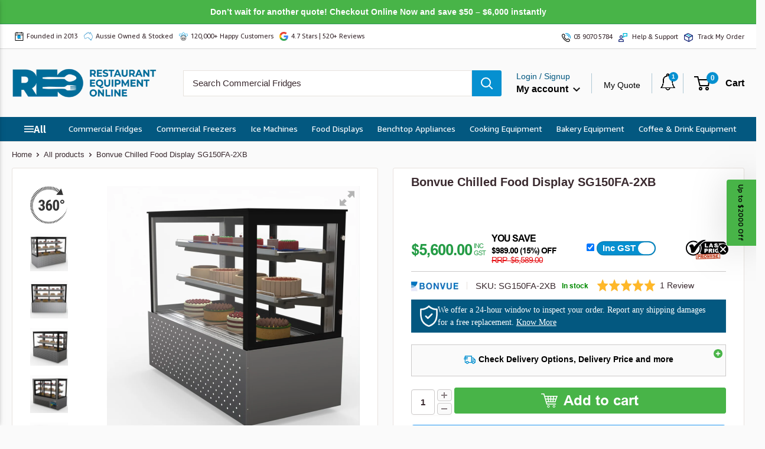

--- FILE ---
content_type: text/html; charset=UTF-8
request_url: https://api.recurpay.com/api/storefront/v3/scripts?platform=shopify&shop=restaurant-equipment-online.myshopify.com
body_size: 20
content:
<style>
body .product-form__buy-buttons:has(.recurpay__widget){
 flex-direction: column !important;
}
</style>

--- FILE ---
content_type: text/css
request_url: https://restaurantequipment.com.au/cdn/shop/t/97/assets/kg-custom.css?v=155009672651673830231764827565
body_size: 11275
content:
.kg-send-button{height:44px;display:flex!important;flex-direction:row-reverse;justify-content:center;align-items:center;border-radius:3px;gap:7px;padding:0 10px;min-width:100%;line-height:48px;font-family:Arial_Bold;position:relative;font-weight:400;font-size:24px;margin:0;width:50%;max-width:100%;flex:none;cursor:pointer;transition:background .25s ease-in-out,color .25s ease-in-out,box-shadow .25s ease-in-out;border:1px solid #1988d6!important;background:#1988d6;box-shadow:unset;color:#fff!important}@font-face{font-family:Restaurantequipment;src:url(https://m.media-amazon.com/images/S/sash/pDxWAF1pBB0dzGB.woff2) format("woff2")}@font-face{font-family:Restaurantequipment;font-style:italic;src:url(https://m.media-amazon.com/images/S/sash/WOnTLzkiaEccV7F.woff2) format("woff2")}@font-face{font-family:Restaurantequipment;font-weight:700;src:url(https://m.media-amazon.com/images/S/sash/KFPk-9IF4FqAqY-.woff2) format("woff2")}@font-face{font-family:Proxima Nova;src:url(/cdn/shop/files/Proxima_Nova_Regular.ttf?v=1710229212)}@font-face{font-family:Arial_Bold;src:url(https://cdn.shopify.com/s/files/1/0586/6785/9991/files/Arial_Bold.TTF?v=1678939575)}@font-face{font-family:Arial;src:url(https://cdn.shopify.com/s/files/1/0586/6785/9991/files/Arial.TTF?v=1678939575)}@font-face{font-family:Arial_Narrow_Bold;src:url(https://cdn.shopify.com/s/files/1/0586/6785/9991/files/Arial_Narrow_Bold.TTF?v=1678939575)}@font-face{font-family:Arial_Narrow;src:url(https://cdn.shopify.com/s/files/1/0586/6785/9991/files/Arial_Narrow_3fb31b96-c7ed-43d5-a745-e4577e5dfac9.TTF?v=1678939575)}html{scroll-behavior:smooth}.kg-container{width:100%;padding:20px;border-left:1px solid #dbdfd8;border-right:1px solid #dbdfd8;border-bottom:1px solid #dbdfd8;margin-right:auto;margin-left:auto}@media only screen and (min-width: 992px){.kg-container{max-width:960px!important;padding:30px}}@media only screen and (min-width: 1400px){.kg-container{max-width:1335px!important;padding:30px}}.upgrade-subscription-cart{width:0%!important}.topbar-section{position:relative;background:#fff}.top-bar-left,.top-bar-right{font-family:Restaurantequipment}.topbar-section .top-bar{border-bottom:1px solid #d5d5d5}.topbar-section .top-bar .container.top-bar-container{display:flex}.topbar-section .top-bar .top-bar-left ul.top-bar__linklist li.nav-bar__item{padding:5px 0}.topbar-section .top-bar .top-bar-left ul.top-bar__linklist li.nav-bar__item .custom_nav{display:flex;align-items:center;text-overflow:ellipsis;overflow:hidden;color:#3a2a2f}.topbar-section .top-bar .top-bar-right{position:relative;margin-left:auto}.topbar-section .top-bar .top-bar-right ul.top-bar__linklist li.nav-bar__item{padding:5px 0;margin-right:0;margin-left:35px}.topbar-section .top-bar .top-bar-right ul.top-bar__linklist li.kg-gst-toggle{position:absolute}.topbar-section .top-bar .top-bar-right ul.top-bar__linklist li.kg-gst-toggle .gst-switch{margin:0 10px 1px}.topbar-section .top-bar .top-bar-right ul.top-bar__linklist li.nav-bar__item a.link img{width:15px;vertical-align:middle;margin-right:5px}.topbar-section .top-bar .top-bar-right ul.top-bar__linklist li.kg-gst-toggle .gst-switch input[type=checkbox].toggle{opacity:0;position:absolute;left:-99999px}.topbar-section .top-bar .top-bar-right ul.top-bar__linklist li.nav-bar__item a.link{color:#3a2a2f}.topbar-section .top-bar .top-bar-right ul.top-bar__linklist li.nav-bar__item a.link:hover,.topbar-section .top-bar .top-bar-left ul.top-bar__linklist li.nav-bar__item .custom_nav:hover,.topbar-section .top-bar .top-bar-right ul.top-bar__linklist li.nav-bar__item a.link:focus,.topbar-section .top-bar .top-bar-left ul.top-bar__linklist li.nav-bar__item .custom_nav:focus{color:#0690d0}.topbar-section .top-bar .top-bar-right ul.top-bar__linklist li.kg-gst-toggle .gst-switch input[type=checkbox].toggle+label{height:24px;line-height:24px;background-color:#555;padding:0 10px;border-radius:16px;display:inline-block;position:relative;cursor:pointer;-moz-transition:all .25s ease-in;-o-transition:all .25s ease-in;-webkit-transition:all .25s ease-in;transition:all .25s ease-in;width:100px}.topbar-section .top-bar .top-bar-right ul.top-bar__linklist li.kg-gst-toggle .gst-switch input[type=checkbox].toggle+label:before,.topbar-section .top-bar .top-bar-right ul.top-bar__linklist li.kg-gst-toggle input[type=checkbox].toggle+label:hover:before{content:" ";position:absolute;top:2px;left:2px;width:28px;height:20px;background:#fff;z-index:1;-moz-transition:all .25s ease-in;-o-transition:all .25s ease-in;-webkit-transition:all .25s ease-in;transition:all .25s ease-in;-moz-border-radius:14px;-webkit-border-radius:14px;border-radius:14px}.topbar-section .top-bar .top-bar-right ul.top-bar__linklist li.kg-gst-toggle .gst-switch input[type=checkbox].toggle+label .on{display:none}.topbar-section .top-bar .top-bar-right ul.top-bar__linklist li.kg-gst-toggle .gst-switch input[type=checkbox].toggle:checked+label .off{display:none}.topbar-section .top-bar .top-bar-right ul.top-bar__linklist li.kg-gst-toggle .gst-switch input[type=checkbox].toggle:checked+label .on{margin-right:0;display:inline-block}.topbar-section .top-bar .top-bar-right ul.top-bar__linklist li.kg-gst-toggle .gst-switch input[type=checkbox].toggle+label .off{margin-left:0!important;padding-left:26px!important}.topbar-section .top-bar .top-bar-right ul.top-bar__linklist li.kg-gst-toggle .gst-switch input[type=checkbox].toggle:checked+label,.topbar-section .top-bar .top-bar-right ul.top-bar__linklist li.kg-gst-toggle input[type=checkbox].toggle:focus:checked+label{background-color:#0690d0}.topbar-section .top-bar .top-bar-right ul.top-bar__linklist li.kg-gst-toggle .gst-switch input[type=checkbox].toggle:checked+label:before{background-position:0 0;top:2px;left:100%;margin-left:-30px}.topbar-section .top-bar .top-bar-right ul.top-bar__linklist li.kg-gst-toggle .gst-switch input[type=checkbox].toggle+label .off,.topbar-section .top-bar .top-bar-right ul.top-bar__linklist li.kg-gst-toggle input[type=checkbox].toggle+label .on{color:#fff;font-weight:600}.topbar-section .top-bar .top-bar-left ul.top-bar__linklist li.nav-bar__item .custom_nav img{width:20px;margin:0 10px}@media screen and (max-width: 1680px){.topbar-section .top-bar .top-bar-right ul.top-bar__linklist li.kg-gst-toggle{position:relative;text-align:left;vertical-align:middle}}@media screen and (max-width: 1200px){.topbar-section .top-bar .top-bar-right ul.top-bar__linklist li.nav-bar__item{margin-left:25px}}@media screen and (max-width: 1127px){.topbar-section .top-bar .top-bar-right ul.top-bar__linklist li.nav-bar__item{margin-left:12px}}@media screen and (min-width: 1361px) and (max-width: 1680px){.topbar-section .top-bar .top-bar-left .list--unstyled li.nav-bar__item .custom_nav{font-size:13px;line-height:29px}.topbar-section .top-bar .top-bar-right ul.top-bar__linklist li.kg-gst-toggle{margin-left:20px}.topbar-section .top-bar .top-bar-left ul.top-bar__linklist li.nav-bar__item{margin-right:4px}}@media screen and (min-width: 1000px) and (max-width: 1360px){.top-bar-container{padding:0 15px}.topbar-section .top-bar .top-bar-left .list--unstyled li.nav-bar__item .custom_nav,.topbar-section .top-bar .top-bar-right .nav-bar__item a.link{font-size:11px;line-height:30px}.topbar-section .gst-switch input[type=checkbox].toggle+label{width:80px!important;font-size:10px}.topbar-section .top-bar .top-bar-left ul.top-bar__linklist li.nav-bar__item .custom_nav img,.topbar-section .top-bar .top-bar-left ul.top-bar__linklist li.nav-bar__item img{width:15px;margin:0 5px;height:auto;object-fit:cover}.topbar-section .top-bar .top-bar-right ul.top-bar__linklist li.kg-gst-toggle{margin-left:5px}.topbar-section .top-bar .top-bar-left ul.top-bar__linklist li.nav-bar__item{margin-right:5px}.topbar-section .top-bar .top-bar-right ul.top-bar__linklist li.nav-bar__item{margin-left:10px}}@media screen and (max-width:999px){.topbar-section{display:none!important}}.footer .footer__wrapper .footer__block-list .footer__block-item button.footer__title{line-height:1.2}.footer .footer__wrapper .footer__block-list .footer__block-item--links{max-width:100%}.footer .footer__wrapper .footer__block-list .footer__block-item--custom ul.links{list-style:none}.footer .footer__wrapper .footer__block-list .footer__block-item--custom ul.links li a svg,.footer .footer__wrapper .footer__block-list .footer__block-item--custom ul.links li a img{width:16px;height:16px;vertical-align:middle;margin-right:5px}.footer .footer__wrapper .footer__aside .footer__aside-item.footer__aside-item--payment p.footer__aside-title{text-align:center}.search-bar__input-wrapper{border:1px solid #e7e2de}.header__search-bar-wrapper .search-bar__filter{display:none}.header__inner .header__action-list .header__action-item .header__action-item-content a.header__action-item-link img{width:12px;height:7px;margin-left:8px;vertical-align:middle;background:none;pointer-events:none;overflow:visible}.header__action-item{padding:0 20px}@media screen and (max-width: 999px){.header__action-item{padding:0 3px!important}}@media screen and (max-width: 700px){.header .header__inner{flex-wrap:wrap}.header .header__inner .header__search-bar-wrapper .search-bar{opacity:1;padding-bottom:0}.header .header__inner .header__search-bar-wrapper{width:100%;margin-top:16px;position:relative;order:4;z-index:unset;visibility:visible;padding:0}.header .header__inner .header__action-list .kg_telephone_area a.top-bar__link.link{font-weight:700;font-size:16px}.header .header__inner .header__action-list .kg_telephone_area a.top-bar__link.link img{width:16px;vertical-align:middle}.header .header__inner .header__action-list .kg_telephone_area{display:block!important;margin-right:8px}.header .header__inner .header__action-list .header__action-item.hidden-tablet-and-up{display:none}.header .header__inner .header__mobile-nav{margin-right:8px}}@media screen and (max-width: 480px){.announcement-bar .announcement-bar__inner .announcement-bar__content{font-size:10.9px}}@media screen and (max-width: 382px){.header .header__inner .header__action-list .kg_telephone_area a.top-bar__link.link{font-size:14px;letter-spacing:-1px}}@media screen and (max-width: 355px){.header .header__inner .header__logo-image{max-width:110px!important}.header>.container{padding:0 11px}.header .header__inner .header__mobile-nav{margin-right:5px}}@media screen and (max-width: 368px){.header .header__inner .header__action-list .kg_telephone_area{margin-right:2px}}.kg-home-rich-text-section .kg-container-900{max-width:900px}.kg-home-rich-text-section .kg-rich-text-inner.read-more-content{overflow:hidden;max-height:6em;transition:max-height .3s ease-out}.kg-home-rich-text-section .read-more-trigger{cursor:pointer;color:#000;font-weight:700;text-decoration:underline}.template-index .kg-accordian-item .elementor-tab-content,.template-product .kg-accordian-item .elementor-tab-content,.template-page .kg-accordian-item .elementor-tab-content{display:none;padding:15px 20px;border-top:1px solid #d4d4d4}.template-index .kg-accordian-item,.template-product .kg-accordian-item,.template-page .kg-accordian-item,.template-collection .kg-accordian-item{border:1px solid #d4d4d4;margin:20px 0}.template-collection .kg-accordian-item h2,.template-page .kg-accordian-item h2,.template-index .kg-accordian-item h2,.template-product .kg-accordian-item h2{margin:0;padding:15px 20px;font-weight:700;line-height:1;cursor:pointer;outline:none;border-radius:5px;box-shadow:0 0 9px 4px #0000003b;font-size:20px;position:relative}.template-collection .kg-accordian-item h2:before,.template-collection .kg-accordian-item h2:after,.template-page .kg-accordian-item h2:before,.template-page .kg-accordian-item h2:after,.template-index .kg-accordian-item h2:before,.template-index .kg-accordian-item h2:after,.template-product .kg-accordian-item h2:before,.template-product .kg-accordian-item h2:after{content:"";position:absolute;top:50%;background-color:#000;transition:all .3s}.template-collection .kg-accordian-item h2:before,.template-page .kg-accordian-item h2:before,.template-index .kg-accordian-item h2:before,.template-product .kg-accordian-item h2:before{left:30px;width:3px;height:20px;margin-top:-10px}.template-collection .kg-accordian-item h2:after,.template-page .kg-accordian-item h2:after,.template-index .kg-accordian-item h2:after,.template-product .kg-accordian-item h2:after{left:21px;width:20px;height:3px;margin-top:-2px}.template-collection .kg-accordian-item h2.active:before,.template-page .kg-accordian-item h2.active:before,.template-index .kg-accordian-item h2.active:before,.template-product .kg-accordian-item h2.active:before{transform:rotate(90deg)}.template-collection .kg-accordian-item h2 span,.template-page .kg-accordian-item h2 span,.template-index .kg-accordian-item h2 span,.template-product .kg-accordian-item h2 span{padding-left:30px;display:block}.kg-home-rich-text-section .kg-rich-text-inner p{margin-bottom:16px;font-size:16px}.kg-home-rich-text-section .kg-rich-text-inner h1{font-size:22px;font-weight:700;margin-bottom:20px}.kg-home-rich-text-section .kg-rich-text-inner ul li{list-style-type:auto;padding-left:15px;margin-bottom:17px}.kg-home-rich-text-section .kg-rich-text-inner ul li a,.kg-home-rich-text-section .kg-rich-text-inner p a{text-decoration:underline;color:#0690d0;font-weight:700}.kg-home-rich-text-section .kg-accordian-item h2{background:#fff;border-radius:0!important;box-shadow:unset!important}.kg-home-rich-text-section .kg-accordian-item h2:before,.kg-home-rich-text-section .kg-accordian-item h2:after{background-color:#0690d0!important}.kg-home-rich-text-section .kg-rich-text-inner h3{font-size:22px;font-weight:700;margin-bottom:20px}.collection-list .collection-item{border:0;height:100%;background-color:#fff}.collection-list{height:225px}.collection-list .collection-item .collection-item__title{transform:translate(0)}@media screen and (min-width: 1280px){.template-index .collection-item{width:12%!important}}.scroller .scroller__inner .collection-list .collection-item{margin:0}@media only screen and (max-width: 767px){section.section .kg-scroller .kg-scroller__inner{white-space:unset;padding:0 1.5%}section.section .scroller .scroller__inner .collection-list{height:auto}section.section .scroller .scroller__inner .collection-list a.collection-item{width:30.33%;margin-left:0;margin-right:0;margin-bottom:0;box-shadow:none;border-radius:0}}@media screen and (min-width: 641px) and (max-width: 999px){section.section .scroller .scroller__inner .collection-list .collection-item:first-child{margin-left:40px}}.empty-state{margin:100px 0!important}.template-product .page__sub-header{margin:10px 0}.usf-popup.usf-is.usf-is--compact{position:fixed!important;overflow:auto;width:100%!important;min-width:1140px!important;max-width:0px!important;left:0!important;right:0!important;margin:auto!important;top:160px!important}.usf-popup.usf-is.usf-is--compact.usf-is--left:before{left:135px!important}.usf-popup.usf-is.usf-is--compact .usf-is-content{flex-wrap:wrap;max-height:657px;overflow-y:auto}.usf-popup.usf-is.usf-is--compact .usf-is-content .usf-is-products{width:100%;display:flex;flex-wrap:wrap;margin:0}.usf-popup.usf-is.usf-is--compact .usf-is-content .usf-is-products .usf-title{display:none}.usf-popup.usf-is.usf-is--compact .usf-is-content .usf-is-products .usf-is-list{width:100%;margin:0;z-index:1}.usf-popup.usf-is.usf-is--compact .usf-is-content .usf-is-products .usf-is-list .kg_brand_new_products{display:flex;flex-wrap:wrap}.usf-popup.usf-is.usf-is--compact .usf-is-content .usf-is-products .usf-is-list .kg_brand_new_products .kg_brand_new_products_title{margin:0;width:21%;padding:25px 20px;background:#f8f8f7;border-right:1px solid #ddd;color:#000;font-size:14px;font-weight:500;line-height:20px;border-bottom:1px solid #ddd}.usf-popup.usf-is.usf-is--compact .usf-is-content .usf-is-products .usf-is-list .kg_brand_new_products .kg-search-products{width:79%;margin:0;display:flex;flex-wrap:wrap;border-bottom:1px solid #ddd}.usf-popup.usf-is.usf-is--compact .usf-is-content .usf-is-products .usf-is-list .usf-is-product.usf-clear{width:50%;float:left;padding:15px!important}.usf-popup.usf-is.usf-is--compact .usf-is-content .usf-is-products .usf-is-list .usf-is-product.usf-clear .usf-img-wrapper.usf-pull-left{display:inline-block;margin-right:16px;max-width:56px;width:56px;vertical-align:middle}.usf-popup.usf-is.usf-is--compact .usf-is-content .usf-is-products .usf-is-list .usf-is-product.usf-clear .usf-pull-left{max-width:calc(100% - 72px)}.usf-popup.usf-is.usf-is--compact .usf-is-content .usf-is-products .usf-is-list .usf-is-product.usf-clear .usf-pull-left button.usf-title{background:transparent;border:none;width:100%;padding:0 0 6px;line-height:1.25;margin:0;font-size:14px;font-weight:600;color:#000;display:block}.usf-popup.usf-is.usf-is--compact .usf-is-content .usf-is-products .usf-is-list .usf-is-product.usf-clear .usf-pull-left .usf-vendor{color:#656565;font-size:85%;padding-bottom:6px;margin-bottom:0;line-height:20px}.usf-popup.usf-is.usf-is--compact .usf-is-content .usf-is-products .usf-is-list .usf-is-product.usf-clear .usf-pull-left .usf-price-wrapper{color:#030303;font-weight:400;line-height:20px;font-size:14px}.usf-popup.usf-is.usf-is--compact .usf-is-content .usf-is-products .usf-is-list .usf-is-product.usf-clear .usf-pull-left .usf-price-wrapper span.usf-discount{color:#f30}.usf-popup.usf-is.usf-is--compact .usf-is-content .usf-is-side .usf-is-matches.usf-is-collections{border-top:1px solid #ddd}.usf-popup.usf-is.usf-is--compact .usf-is-content .usf-is-products .usf-is-list .kg_used_products{display:flex;flex-wrap:wrap}.usf-popup.usf-is.usf-is--compact .usf-is-content .usf-is-products .usf-is-list .kg_used_products .kg-search-products{width:79%;display:flex;flex-wrap:wrap;border-bottom:1px solid #ddd}.usf-popup.usf-is.usf-is--compact .usf-is-content .usf-is-products .usf-is-list .kg_used_products .kg-search-products:last-child{border:0}.usf-popup.usf-is.usf-is--compact .usf-is-content .usf-is-side{width:100%;border:none;position:relative}.usf-popup.usf-is.usf-is--compact .usf-is-content .usf-is-side .usf-is-matches.usf-is-suggestions,.usf-popup.usf-is.usf-is--compact .usf-is-content .usf-is-side .usf-is-matches.usf-is-collections{position:relative;display:flex;flex-wrap:wrap;padding-left:21%;margin:0}.usf-popup.usf-is.usf-is--compact .usf-is-content .usf-is-side .usf-is-matches.usf-is-suggestions .usf-title,.usf-popup.usf-is.usf-is--compact .usf-is-content .usf-is-side .usf-is-matches.usf-is-collections .usf-title{color:#000;font-size:14px;font-weight:500;line-height:20px;position:absolute;height:100%;width:21%;padding-left:20px!important;background:#f8f8f7;border-right:1px solid #ddd;padding:20px;margin:0;left:0}.usf-popup.usf-is.usf-is--compact .usf-is-content .usf-is-side .usf-is-matches.usf-is-suggestions button.usf-is-match.usf-btn,.usf-popup.usf-is.usf-is--compact .usf-is-content .usf-is-side .usf-is-matches.usf-is-collections button.usf-is-match.usf-btn{width:50%;float:left;padding:15px!important;background:transparent!important}.usf-popup.usf-is.usf-is--compact .usf-is-viewall{text-align:left;padding:10px 25px;border:none;border-top:1px solid #ddd}@media screen and (max-width: 1193px){.usf-popup.usf-is.usf-is--compact:before{opacity:0!important}}@media screen and (max-width: 1190px){.usf-popup.usf-is.usf-is--compact{min-width:auto!important;max-width:calc(100% - 30px)!important}}@media screen and (max-width: 767px){.usf-mobile .usf-is.usf-popup.usf-is--compact .usf-is-content{padding:0!important;width:100%!important;height:100%}.usf-popup.usf-is.usf-is--compact .usf-is-content .usf-is-products .usf-is-list .kg_brand_new_products .kg_brand_new_products_title,.usf-popup.usf-is.usf-is--compact .usf-is-content .usf-is-products .usf-is-list .kg_used_products .kg_used_products_title{width:30%}.usf-popup.usf-is.usf-is--compact .usf-is-content .usf-is-products .usf-is-list .kg_brand_new_products .kg-search-products,.usf-popup.usf-is.usf-is--compact .usf-is-content .usf-is-products .usf-is-list .kg_used_products .kg-search-products{width:70%}.usf-popup.usf-is.usf-is--compact .usf-is-content .usf-is-products .usf-is-list .usf-is-product.usf-clear,.usf-popup.usf-is.usf-is--compact .usf-is-content .usf-is-side .usf-is-matches.usf-is-suggestions button.usf-is-match.usf-btn,.usf-popup.usf-is.usf-is--compact .usf-is-content .usf-is-side .usf-is-matches.usf-is-collections button.usf-is-match.usf-btn{width:100%}.usf-popup.usf-is.usf-is--compact .usf-is-content .usf-is-side .usf-is-matches.usf-is-suggestions,.usf-popup.usf-is.usf-is--compact .usf-is-content .usf-is-side .usf-is-matches.usf-is-collections{padding-left:32%}.usf-popup.usf-is.usf-is--compact .usf-is-content .usf-is-matches.usf-is-products .usf-title,.usf-popup.usf-is.usf-is--compact .usf-is-content .usf-is-side .usf-is-matches.usf-is-suggestions .usf-title,.usf-popup.usf-is.usf-is--compact .usf-is-content .usf-is-side .usf-is-matches.usf-is-collections .usf-title{width:30%}.usf-mobile .usf-is.usf-popup.usf-is--compact .usf-is-viewall{position:absolute;width:100%;bottom:0;z-index:1;background:#fff;padding:15px 25px}.usf-mobile .usf-is.usf-popup.usf-is--compact .usf-is-viewall button.usf-btn{margin:0}.usf-mobile .usf-is.usf-popup.usf-is--compact form.usf-is-inputbox{display:none}}@media screen and (max-width: 480px){.usf-popup.usf-is.usf-is--compact .usf-is-content .usf-is-products .usf-is-list .kg_brand_new_products .kg_brand_new_products_title,.usf-popup.usf-is.usf-is--compact .usf-is-content .usf-is-products .usf-is-list .kg_used_products .kg_used_products_title{width:40%}.usf-popup.usf-is.usf-is--compact .usf-is-content .usf-is-products .usf-is-list .kg_brand_new_products .kg-search-products,.usf-popup.usf-is.usf-is--compact .usf-is-content .usf-is-products .usf-is-list .kg_used_products .kg-search-products{width:60%}.usf-popup.usf-is.usf-is--compact .usf-is-content .usf-is-products .usf-is-list .usf-is-product.usf-clear{padding:15px 10px!important}.usf-popup.usf-is.usf-is--compact .usf-is-content .usf-is-side .usf-is-matches.usf-is-suggestions{padding-left:42%}.usf-popup.usf-is.usf-is--compact .usf-is-content .usf-is-side .usf-is-matches.usf-is-suggestions .usf-title{font-size:12px;padding-left:10px!important}.usf-popup.usf-is.usf-is--compact .usf-is-content .usf-is-matches.usf-is-products .usf-title,.usf-popup.usf-is.usf-is--compact .usf-is-content .usf-is-side .usf-is-matches.usf-is-suggestions .usf-title{padding:25px 10px;width:40%;text-align:left;font-size:12px;line-height:13px}.usf-popup.usf-is.usf-is--compact .usf-is-content .usf-is-side .usf-is-matches.usf-is-collections{padding-left:42%}.usf-popup.usf-is.usf-is--compact .usf-is-content .usf-is-side .usf-is-matches.usf-is-collections .usf-title{width:40%;font-size:12px;line-height:13px;text-align:left;padding:25px 10px;padding-left:10px!important}.usf-popup.usf-is.usf-is--compact .usf-is-content .usf-is-products .usf-is-list .usf-is-product.usf-clear .usf-pull-left button.usf-title{font-size:12px}}@media screen and (max-width: 360px){.usf-popup.usf-is.usf-is--compact{top:200px!important}}.modal-custom{display:none;position:fixed;z-index:1000;padding-top:100px;left:0;top:0;width:100%;height:100%;overflow:auto;background-color:#000;background-color:#0006}.close_modal{color:#000;float:right;font-size:28px;font-weight:700;cursor:pointer}.custom_loading{position:fixed;z-index:999;height:2em;width:2em;overflow:show;margin:auto;top:0;left:0;bottom:0;right:0}.custom_loading:before{content:"";display:block;position:fixed;top:0;left:0;width:100%;height:100%;background:radial-gradient(#141414cc,#000c);background:-webkit-radial-gradient(rgba(20,20,20,.8),rgba(0,0,0,.8))}.custom_loading:not(:required):after{content:"";display:block;font-size:10px;width:1em;height:1em;margin-top:-.5em;-webkit-animation:spinner .15s infinite linear;-moz-animation:spinner .15s infinite linear;-ms-animation:spinner .15s infinite linear;-o-animation:spinner .15s infinite linear;animation:spinner .15s infinite linear;border-radius:.5em;-webkit-box-shadow:rgba(255,255,255,.75) 1.5em 0 0 0,rgba(255,255,255,.75) 1.1em 1.1em 0 0,rgba(255,255,255,.75) 0 1.5em 0 0,rgba(255,255,255,.75) -1.1em 1.1em 0 0,rgba(255,255,255,.75) -1.5em 0 0 0,rgba(255,255,255,.75) -1.1em -1.1em 0 0,rgba(255,255,255,.75) 0 -1.5em 0 0,rgba(255,255,255,.75) 1.1em -1.1em 0 0;box-shadow:#ffffffbf 1.5em 0,#ffffffbf 1.1em 1.1em,#ffffffbf 0 1.5em,#ffffffbf -1.1em 1.1em,#ffffffbf -1.5em 0,#ffffffbf -1.1em -1.1em,#ffffffbf 0 -1.5em,#ffffffbf 1.1em -1.1em}.modal-content-custom{position:relative;background-color:#fefefe;margin:auto;padding:0;border:1px solid #888;width:80%;box-shadow:0 4px 8px #0003,0 6px 20px #00000030;-webkit-animation-name:animatetop;-webkit-animation-duration:.4s;animation-name:animatetop;animation-duration:.4s}.modal-body-custom{padding:2px 16px}#request-quote-page h1.text-center{margin:35px 0;font-size:28px}@keyframes spinner{0%{-webkit-transform:rotate(0deg);-moz-transform:rotate(0deg);-ms-transform:rotate(0deg);-o-transform:rotate(0deg);transform:rotate(0)}to{-webkit-transform:rotate(360deg);-moz-transform:rotate(360deg);-ms-transform:rotate(360deg);-o-transform:rotate(360deg);transform:rotate(360deg)}}@media screen and (max-width: 767px){#myModal .modal-content-custom .modal-body-custom #modal_html #request-quote-page{padding-top:20px}#myModal .modal-content-custom .modal-body-custom #modal_html #request-quote-page h1{margin:20px 0}}.custom_loading:not(:required){font:0 / 0 a;color:transparent;text-shadow:none;background-color:transparent;border:0}@media screen and (max-width: 767px){#myModal .modal-content-custom .modal-body-custom #modal_html #request-quote-page #product_shipping #product_html #inventory_div .inventory_quote_product_table{overflow-x:scroll}#myModal .modal-content-custom .modal-body-custom #modal_html #request-quote-page #product_shipping #product_html #inventory_div .inventory_quote_product_table button.quote_submit.btn.btn-primary.pull-right{float:unset!important;margin:0!important}}@media screen and (max-width: 991px){#myModal .modal-content-custom .modal-body-custom #modal_html #request-quote-page #product_shipping #product_html #inventory_div .inventory_quote_product_table table tbody tr td img{min-width:100px;object-fit:contain}}.shopify-policy__body .rte ul.delivery_list li>div img{width:100%;margin:10px 0}.shopify-policy__body .rte ul.delivery_list li:before{background:0}.shopify-policy__body .rte ul.delivery_list li>div{display:inline-block;float:left;width:75px;height:120px;margin-right:25px}.shopify-policy__body .rte ul.delivery_list li{display:inline-block}.shopify-policy__body .rte ul.delivery_list li span{display:table;padding-top:5px}.shopify-policy__body .rte ul.delivery_list{display:inline-block;margin-left:0}.usf-popup.usf-is.usf-is--compact .usf-is-content .usf-is-products .usf-is-list .kg_used_products .kg_used_products_title{margin:0;width:21%;padding:25px 20px;background:#f8f8f7;border-right:1px solid #ddd;color:#000;font-size:14px;font-weight:500;line-height:20px}.usf-popup.usf-is.usf-is--compact .usf-is-content .usf-is-products .usf-is-list .kg_used_products{border-bottom:1px solid #ddd}@media screen and (max-width: 767px){.usf-popup.usf-is.usf-is--compact .usf-is-content .usf-is-products .usf-is-list .kg_used_products .kg_used_products_title{width:30%}}@media screen and (max-width: 480px){.usf-popup.usf-is.usf-is--compact .usf-is-content .usf-is-products .usf-is-list .kg_used_products .kg_used_products_title{width:40%}}.mini-cart__inner .mini-cart__price-list span.price.price--highlight{color:#259c46!important}.footer__linklist .link:focus{color:#fff}@media screen and (max-width:767px){#myModal .modal-content-custom .modal-body-custom #modal_html #request-quote-page #product_shipping #product_html #inventory_div #quote_form .inventory_quote_product_table table tbody tr th{display:none}#myModal .modal-content-custom .modal-body-custom #modal_html #request-quote-page #product_shipping #product_html #inventory_div #quote_form .inventory_quote_product_table table tbody td{display:block;position:relative;padding-left:80px;padding-right:10px;width:100%}#myModal .modal-content-custom .modal-body-custom #modal_html #request-quote-page #product_shipping #product_html #inventory_div #quote_form .inventory_quote_product_table table tbody tr th,#myModal .modal-content-custom .modal-body-custom #modal_html #request-quote-page #product_shipping #product_html #inventory_div #quote_form .inventory_quote_product_table table tbody td{text-align:right!important}#myModal .modal-content-custom .modal-body-custom #modal_html #request-quote-page #product_shipping #product_html #inventory_div #quote_form .inventory_quote_product_table table tbody tr:nth-child(odd):not(:first-child){background-color:#f5fcff}#myModal .modal-content-custom .modal-body-custom #modal_html #request-quote-page #product_shipping #product_html #inventory_div #quote_form .inventory_quote_product_table table tbody td:before{content:attr(data-th) ": ";font-weight:700;width:120px;display:inline-block;color:#000;float:left;text-align:left;height:100%;position:absolute;left:10px;top:0;display:flex;align-items:center}#myModal .modal-content-custom .modal-body-custom #modal_html #request-quote-page #product_shipping #product_html #inventory_div #quote_form .inventory_quote_product_table table tbody tr td img{margin-right:unset}#myModal .modal-content-custom .modal-body-custom #modal_html #request-quote-page #product_shipping #product_html #inventory_div #quote_form .inventory_quote_product_table table tbody td input.form-control.input_css{display:inline-table;text-align:center;max-width:50px}#myModal .modal-content-custom .modal-body-custom #modal_html #request-quote-page #product_shipping #product_html #inventory_div #quote_form .inventory_quote_product_table{overflow-x:unset}}@media screen and (max-width:600px){#inventory_div .quote_submit.btn{float:left!important;margin:0!important}}@media screen and (max-width: 767px){#myModal .modal-content-custom .modal-body-custom #modal_html #request-quote-page #product_shipping #product_html #inventory_div #quote_form .inventory_quote_product_table table tbody td a{display:-webkit-box;-webkit-line-clamp:1;-webkit-box-orient:vertical;text-overflow:ellipsis;overflow:hidden;line-height:normal;text-align:initial}}.header .header__inner .header__search-bar-wrapper .search-bar .search-bar__inner{box-shadow:none;border-radius:2px;height:max-content;position:fixed!important;overflow:auto;width:100%!important;min-width:1140px!important;max-width:0px!important;left:0!important;right:0!important;margin:auto!important;top:160px!important}.header .header__inner .header__search-bar-wrapper .search-bar.is-expanded .search-bar__inner{box-shadow:0 0 0 1px #00000012,0 1px 5px 1px #0000001f;display:table}.header .header__inner .header__search-bar-wrapper .search-bar.is-expanded .search-bar__inner:before{right:50px;content:" ";position:absolute;width:16px;height:16px;transform:rotate(-45deg);top:-8px;left:135px!important;background-color:#fff;box-shadow:2px -2px 3px #0000001a}.header .header__inner .header__search-bar-wrapper .search-bar .search-bar__inner .search-bar__results{overflow:hidden;display:flex;flex-wrap:wrap;max-height:657px;overflow-y:auto;width:100%;position:static;height:unset;overscroll-behavior:unset}.header .header__inner .header__search-bar-wrapper .search-bar .search-bar__inner .search-bar__results .search-bar__results-inner{width:100%;display:flex;flex-wrap:wrap}.header .header__inner .header__search-bar-wrapper .search-bar .search-bar__inner .search-bar__results .search-bar__results-inner p.search-bar__result-category{margin:0;width:21%;padding:25px 20px;background:#f8f8f7;border-right:1px solid #ddd;color:#000;font-size:14px;font-weight:500;line-height:20px;opacity:.6;border-bottom:1px solid #ddd}.header .header__inner .header__search-bar-wrapper .search-bar .search-bar__inner .search-bar__results .search-bar__results-inner ul.search-bar__result-linklist{width:79%;margin:0;display:flex;flex-wrap:wrap;border-bottom:1px solid #ddd}.header .header__inner .header__search-bar-wrapper .search-bar .search-bar__inner .search-bar__results .search-bar__results-inner ul.search-bar__result-linklist li{width:50%;float:left;padding:15px!important;transition:all .2s ease-in-out;font-size:.95em;vertical-align:top;display:inline-block;cursor:pointer;white-space:nowrap}.header .header__inner .header__search-bar-wrapper .search-bar .search-bar__inner .search-bar__results .search-bar__results-inner .search-bar__result-products{width:79%;margin:0;display:flex;flex-wrap:wrap;border-bottom:1px solid #ddd}.header .header__inner .header__search-bar-wrapper .search-bar .search-bar__inner .search-bar__results .search-bar__results-inner .search-bar__result-products a.search-bar__result-item{width:50%;float:left;padding:15px!important;transition:all .2s ease-in-out;font-size:.95em;vertical-align:top;display:inline-block;cursor:pointer}.header .header__inner .header__search-bar-wrapper .search-bar .search-bar__inner .search-bar__results .search-bar__results-inner ul.search-bar__result-linklist li .search-bar__result-link{padding:0;color:#222}.header .header__inner .header__search-bar-wrapper .search-bar .search-bar__inner .search-bar__results .search-bar__results-inner ul.search-bar__result-linklist li .search-bar__result-link mark{background:transparent;font-weight:700}.header .header__inner .header__search-bar-wrapper .search-bar .search-bar__inner .search-bar__results .search-bar__results-inner .search-bar__result-products a.search-bar__result-item .search-bar__image-container{float:left;display:inline-block;margin-right:16px;max-width:56px;width:56px;overflow:visible;vertical-align:middle;max-height:85px;min-height:initial;position:relative}.header .header__inner .header__search-bar-wrapper .search-bar .search-bar__inner .search-bar__results .search-bar__results-inner .search-bar__result-products a.search-bar__result-item .search-bar__item-info{overflow:visible;vertical-align:middle;float:left;display:block;max-width:calc(100% - 72px)}.header .header__inner .header__search-bar-wrapper .search-bar .search-bar__inner .search-bar__results .search-bar__results-inner .search-bar__result-products a.search-bar__result-item .search-bar__item-info span.search-bar__item-price{color:#788188;font-weight:400;line-height:20px;font-size:14px;max-width:100%;text-overflow:ellipsis;overflow:hidden;white-space:normal;-webkit-line-clamp:2;-webkit-box-orient:vertical;display:-webkit-box;margin-top:6px}.header .header__inner .header__search-bar-wrapper .search-bar .search-bar__inner .search-bar__results .search-bar__results-inner .kg_brand_new_products,.header .header__inner .header__search-bar-wrapper .search-bar .search-bar__inner .search-bar__results .search-bar__results-inner .kg_used_products{width:100%;display:flex;flex-wrap:wrap}.header .header__inner .header__search-bar-wrapper .search-bar .search-bar__inner .search-bar__results .search-bar__results-inner .kg_brand_new_products p.search-bar__result-category,.header .header__inner .header__search-bar-wrapper .search-bar .search-bar__inner .search-bar__results .search-bar__results-inner .kg_used_products p.search-bar__result-category{opacity:1}.header .header__inner .header__search-bar-wrapper .search-bar .search-bar__inner .search-bar__results .search-bar__results-inner button.search-bar__view-all{margin:auto;font-family:Open Sans,sans-serif;font-size:13px;color:#424242;text-align:left;padding:10px 25px;border:none}.search-bar__results a.search-bar__result-item:hover,ul.search-bar__result-linklist a.search-bar__result-link:hover{background:transparent}@media screen and (max-width: 1371px) and (min-width: 1361px){.header .header__inner .header__search-bar-wrapper .search-bar .search-bar__inner{top:215px!important}.header .header__inner .header__search-bar-wrapper .search-bar .search-bar__inner:before{left:200px!important}}@media screen and (max-width: 1190px){.header .header__inner .header__search-bar-wrapper .search-bar .search-bar__inner{min-width:auto!important;max-width:calc(100% - 30px)!important}.header .header__inner .header__search-bar-wrapper .search-bar .search-bar__inner:before{display:none}}@media screen and (max-width: 767px){.header .header__inner .header__search-bar-wrapper .search-bar .search-bar__inner .search-bar__results .search-bar__results-inner p.search-bar__result-category{width:30%}.header .header__inner .header__search-bar-wrapper .search-bar .search-bar__inner .search-bar__results .search-bar__results-inner .search-bar__result-products{width:70%}.header .header__inner .header__search-bar-wrapper .search-bar .search-bar__inner .search-bar__results .search-bar__results-inner .search-bar__result-products a.search-bar__result-item{width:100%}.header .header__inner .header__search-bar-wrapper .search-bar .search-bar__inner .search-bar__results .search-bar__results-inner ul.search-bar__result-linklist{width:70%}.header .header__inner .header__search-bar-wrapper .search-bar .search-bar__inner .search-bar__results .search-bar__results-inner ul.search-bar__result-linklist li{width:100%}}@media screen and (max-width: 480px){.header .header__inner .header__search-bar-wrapper .search-bar .search-bar__inner .search-bar__results .search-bar__results-inner p.search-bar__result-category{width:40%}.header .header__inner .header__search-bar-wrapper .search-bar .search-bar__inner .search-bar__results .search-bar__results-inner .search-bar__result-products{width:60%}.header .header__inner .header__search-bar-wrapper .search-bar .search-bar__inner .search-bar__results .search-bar__results-inner .search-bar__result-products a.search-bar__result-item{padding:15px 10px!important}.header .header__inner .header__search-bar-wrapper .search-bar .search-bar__inner .search-bar__results .search-bar__results-inner p.search-bar__result-category{font-size:12px;padding-left:10px!important}.header .header__inner .header__search-bar-wrapper .search-bar .search-bar__inner .search-bar__results .search-bar__results-inner ul.search-bar__result-linklist{width:60%}}@media screen and (max-width: 360px){.header .header__inner .header__search-bar-wrapper .search-bar .search-bar__inner{top:200px!important}}header.header{z-index:2}@media screen and (max-width: 767px){.header .header__inner .header__search-bar-wrapper .search-bar .search-bar__inner .kg-mobile-search-bar__view-all{display:block!important;width:100%;bottom:0;z-index:1;background:#fff;padding:15px 25px;border-top:1px solid #ddd}.header .header__inner .header__search-bar-wrapper .search-bar .search-bar__inner .search-bar__results .search-bar__results-inner button.search-bar__view-all{display:none}.header .header__inner .header__search-bar-wrapper .search-bar .search-bar__inner .kg-mobile-search-bar__view-all button.search-bar__view-all.kg-search-bar__view-all{display:block;border:1px solid #c4c4c4;text-transform:uppercase;text-align:center;inline-size:-webkit-fill-available;inline-size:-moz-available;overflow:hidden;text-overflow:ellipsis;white-space:nowrap;padding:0 16px;height:50px;font-family:Open Sans,sans-serif;font-size:13px;color:#424242;font-weight:500}}@media screen and (max-width: 767px){.header .header__inner .header__search-bar-wrapper .search-bar .search-bar__inner .search-bar__results .search-bar__results-inner ul.search-bar__result-linklist li{white-space:unset}.header .header__inner .header__search-bar-wrapper .search-bar.is-expanded .search-bar__inner{display:block;bottom:0}.header .header__inner .header__search-bar-wrapper .search-bar .search-bar__inner .search-bar__results{padding:0!important;width:100%!important;height:100%;max-height:575px}}.header .header__inner .header__search-bar-wrapper .search-bar .search-bar__inner .search-bar__results .search-bar__results-inner .search-bar__empty-state{width:100%}@media screen and (max-width: 767px){.header .header__inner .header__search-bar-wrapper .search-bar .search-bar__inner .search-bar__results .search-bar__results-inner .search-bar__empty-state{padding:20px 0 100px}}@media screen and (max-width: 700px){.header .header__inner .header__search-bar-wrapper .search-bar .search-bar__inner{top:10px!important;margin-top:45%!important;min-height:290px}}.kg-restaurant-cardcarousel-slider{position:relative;overflow:hidden}.kg-restaurant-cardcarousel-slider .kg-benefits-cards-slider{height:262px;margin:0 auto;max-width:722px}.kg-restaurant-cardcarousel-slider .kg-benefits-cards-slider .owl-stage-outer{overflow:visible}.kg-restaurant-cardcarousel-slider .kg-benefits-cards-slider .owl-stage{display:flex;align-items:center}.kg-restaurant-cardcarousel-slider .kg-benefits-cards-slider .kg-card-category{position:relative;background-size:100%;background-position:center;background-repeat:no-repeat;-webkit-box-flex:0;width:175px;height:235px;margin:26px 6px 26px 0}.kg-restaurant-cardcarousel-slider .kg-benefits-cards-slider .kg-card-category .kg-card-clickable{margin:0 auto;color:#fff;background-color:transparent;text-align:center;font-size:20px;font-weight:300;width:100%;height:100%;cursor:pointer;display:flex;flex-direction:column;justify-content:space-between}.kg-restaurant-cardcarousel-slider .kg-benefits-cards-slider .kg-card-category .kg-card-clickable .kg-card-image{display:flex;justify-content:center;align-items:center;height:90%}.kg-restaurant-cardcarousel-slider .kg-benefits-cards-slider .kg-card-category .kg-card-clickable .kg-card-image img{transform:scale(.8)}.kg-restaurant-cardcarousel-slider .kg-benefits-cards-slider .owl-item.active.current .kg-card-category .kg-card-clickable .kg-card-image img{transform:scale(.9)}.kg-restaurant-cardcarousel-slider .kg-benefits-cards-slider .kg-card-category .kg-card-clickable .kg-card-title{text-align:center;margin:15px;font-size:16px;position:absolute;bottom:0;left:0;right:0}.kg-restaurant-cardcarousel-slider .kg-benefits-cards-slider .owl-item.active.current .kg-card-category{width:202px;height:262px;z-index:99;margin:0 -20px 0 -26px;overflow:visible;box-shadow:#00000012 0 1px 2px,#00000012 0 2px 4px,#00000012 0 4px 8px,#00000012 0 8px 16px,#00000012 0 16px 32px,#00000012 0 32px 64px}.kg-restaurant-cardcarousel-slider .kg-benefits-cards-slider .owl-item.active.current .kg-card-category .kg-card-clickable{height:100%}.kg-restaurant-cardcarousel-slider .kg-benefits-cards-slider .owl-item.active.current .kg-card-category:after{content:"";z-index:98;position:absolute;top:26px;width:52px;bottom:26px;pointer-events:none;left:auto;right:-51px}.kg-restaurant-cardcarousel-slider .kg-benefits-cards-slider .kg-card-category.kg-ship-card{background-image:linear-gradient(30deg,#2c88ae 40%,#00a8e1 85% 74px)}.kg-restaurant-cardcarousel-slider .kg-benefits-cards-slider .kg-card-category.kg-stream-card{background-image:linear-gradient(30deg,#cc0c39 40%,#ff6138 85% 74px)}.kg-restaurant-cardcarousel-slider .kg-benefits-cards-slider .kg-card-category.kg-shop-card{background-image:linear-gradient(30deg,#a90067 40%,#e31f64 85% 74px)}.kg-restaurant-cardcarousel-slider .kg-benefits-cards-slider .kg-card-category.kg-read-card{background-image:linear-gradient(30deg,#008577 40%,#36c2b4 85% 74px)}.kg-restaurant-cardcarousel-slider .kg-restaurant-card-carousel-slider-nav{overflow:hidden;margin:auto;position:relative;max-width:1300px}.kg-restaurant-cardcarousel-slider .kg-restaurant-card-carousel-slider-nav .kg-card-slider-col{position:relative;overflow:hidden;padding-top:40px}.kg-restaurant-cardcarousel-slider .kg-restaurant-card-carousel-slider-nav .kg-card-slider-col .kg-card-slider-item{display:flex;flex-wrap:wrap;align-items:center;padding:0 60px;justify-content:space-between}.kg-restaurant-cardcarousel-slider .kg-restaurant-card-carousel-slider-nav .kg-card-slider-col .kg-card-slider-item .kg-card-image-area{width:45%}.kg-restaurant-cardcarousel-slider .kg-restaurant-card-carousel-slider-nav .kg-card-slider-col .kg-card-slider-item .kg-card-image-area figure{text-align:center}.kg-restaurant-cardcarousel-slider .kg-restaurant-card-carousel-slider-nav .kg-card-slider-col .kg-card-slider-item .kg-card-image-area figure img{margin:auto;width:100%;object-fit:contain}.kg-restaurant-cardcarousel-slider .kg-restaurant-card-carousel-slider-nav .kg-card-slider-col .kg-card-slider-item .kg-card-image-content{width:50%}.kg-restaurant-cardcarousel-slider .kg-restaurant-card-carousel-slider-nav .kg-card-slider-col .kg-card-slider-item .kg-card-image-content .kg-category-text{margin:0 0 20px;color:#fff;text-transform:uppercase;padding:5px 10px;font-size:15px;line-height:30px;background-color:#00a8e1;display:inline-block}.kg-restaurant-cardcarousel-slider .kg-restaurant-card-carousel-slider-nav .kg-card-slider-col.kg-stream-slider .kg-card-slider-item .kg-card-image-content .kg-category-text{background-color:#ff6138}.kg-restaurant-cardcarousel-slider .kg-restaurant-card-carousel-slider-nav .kg-card-slider-col.kg-shop-slider .kg-card-slider-item .kg-card-image-content .kg-category-text{background-color:#e31f64}.kg-restaurant-cardcarousel-slider .kg-restaurant-card-carousel-slider-nav .kg-card-slider-col.kg-read-slider .kg-card-slider-item .kg-card-image-content .kg-category-text{background-color:#36c2b4}.kg-restaurant-cardcarousel-slider .kg-restaurant-card-carousel-slider-nav .kg-card-slider-col .kg-card-slider-item .kg-card-image-content .kg-category-text-area p{font-size:16px;line-height:25px;font-weight:300;margin-bottom:7px}.kg-restaurant-cardcarousel-slider .kg-restaurant-card-carousel-slider-nav .kg-card-slider-col .kg-card-slider-item .kg-card-image-content .kg-category-text-area ul{padding-left:20px;margin-bottom:22px;font-size:16px;line-height:23px;list-style-position:inside}.kg-restaurant-cardcarousel-slider .kg-restaurant-card-carousel-slider-nav .kg-card-slider-col .kg-card-slider-item .kg-card-image-content .kg-category-text-area ul li{margin-bottom:10px}.kg-restaurant-cardcarousel-slider .kg-restaurant-card-carousel-slider-nav .owl-nav .owl-prev,.kg-restaurant-cardcarousel-slider .kg-restaurant-card-carousel-slider-nav .owl-nav .owl-next{position:absolute;top:50%;left:0;width:52px;height:52px;border-radius:50px;background:#aab7b8;margin:0;padding:0;display:flex;justify-content:center;align-items:center}.kg-restaurant-cardcarousel-slider .kg-restaurant-card-carousel-slider-nav .owl-nav .owl-next{left:unset;right:0}.kg-restaurant-cardcarousel-slider .kg-restaurant-card-carousel-slider-nav .owl-nav .owl-prev svg,.kg-restaurant-cardcarousel-slider .kg-restaurant-card-carousel-slider-nav .owl-nav .owl-next svg{width:20px;height:20px}.kg-restaurant-cardcarousel-slider .kg-restaurant-card-carousel-slider-nav .owl-nav .owl-prev svg path,.kg-restaurant-cardcarousel-slider .kg-restaurant-card-carousel-slider-nav .owl-nav .owl-next svg path{stroke:#fff}@media screen and (max-width: 767px){.kg-restaurant-cardcarousel-slider .kg-restaurant-card-carousel-slider-nav .kg-card-slider-col .kg-card-slider-item{flex-direction:column}.kg-restaurant-cardcarousel-slider .kg-restaurant-card-carousel-slider-nav .kg-card-slider-col .kg-card-slider-item .kg-card-image-area{width:50%}.kg-restaurant-cardcarousel-slider .kg-restaurant-card-carousel-slider-nav .kg-card-slider-col .kg-card-slider-item .kg-card-image-content{width:100%;margin-top:25px}.kg-restaurant-cardcarousel-slider .kg-benefits-cards-slider .kg-card-category{width:96%}.kg-restaurant-cardcarousel-slider .kg-benefits-cards-slider .owl-item.active.current .kg-card-category{transform:scale(1.2);width:96%;margin:0;height:235px}.kg-restaurant-cardcarousel-slider .kg-benefits-cards-slider .kg-card-category .kg-card-clickable .kg-card-title{margin:15px 8px;font-size:14px}.kg-restaurant-cardcarousel-slider .kg-restaurant-card-carousel-slider-nav .kg-card-slider-col .kg-card-slider-item .kg-card-image-content .kg-category-text{line-height:25px;padding:5px 14px;font-size:12px}}@media screen and (max-width: 580px){.kg-restaurant-cardcarousel-slider .kg-restaurant-card-carousel-slider-nav .kg-card-slider-col .kg-card-slider-item{padding:0}.kg-restaurant-cardcarousel-slider .kg-restaurant-card-carousel-slider-nav .kg-card-slider-col .kg-card-slider-item .kg-card-image-area{width:90%}.kg-restaurant-cardcarousel-slider .kg-restaurant-card-carousel-slider-nav .owl-nav .owl-prev,.kg-restaurant-cardcarousel-slider .kg-restaurant-card-carousel-slider-nav .owl-nav .owl-next{width:35px;height:35px}.kg-restaurant-cardcarousel-slider .kg-restaurant-card-carousel-slider-nav .owl-nav .owl-prev svg,.kg-restaurant-cardcarousel-slider .kg-restaurant-card-carousel-slider-nav .owl-nav .owl-next svg{width:12px;height:12px}.kg-restaurant-cardcarousel-slider .kg-benefits-cards-slider .owl-stage{flex-direction:column}.kg-restaurant-cardcarousel-slider .kg-benefits-cards-slider .kg-card-category{height:50px;margin:0}.kg-restaurant-cardcarousel-slider .kg-benefits-cards-slider .kg-card-category .kg-card-clickable .kg-card-image{display:none}.kg-restaurant-cardcarousel-slider .kg-benefits-cards-slider .owl-stage .owl-item{width:85%!important}.kg-restaurant-cardcarousel-slider .kg-benefits-cards-slider .owl-item.active.current .kg-card-category{transform:scale(1.2);width:100%;margin:0;height:45px}.kg-restaurant-cardcarousel-slider .kg-benefits-cards-slider{height:auto}}*{margin:0;padding:0}.container{max-width:1480px;margin:0 auto;padding:0 20px}.kg-section-primedetailpage-wrapper{position:relative;overflow:hidden}.kg-section-primedetailpage-wrapper .kg-section-inner-wrap .kg-bgimage-prime{background-color:#0079b4;background-size:cover;background-position:center;background-repeat:no-repeat;width:100%;height:100%;padding-bottom:48px;color:#fff;padding-top:32px}.kg-section-primedetailpage-wrapper .kg-section-inner-wrap .kg-bgimage-prime .kg-prime-hero-content{width:500px;margin:0 70px}.kg-section-primedetailpage-wrapper .kg-section-inner-wrap .kg-bgimage-prime .kg-prime-hero-content h1.kg-title{font-size:42px;font-weight:700;margin-bottom:10px;color:#fff;line-height:46px;padding-bottom:4px;font-family:system-ui,-apple-system,BlinkMacSystemFont,Segoe UI,Roboto,Oxygen,Ubuntu,Cantarell,Fira Sans,Droid Sans,Helvetica Neue,Arial,sans-serif}.kg-section-primedetailpage-wrapper .kg-section-inner-wrap .kg-bgimage-prime .kg-prime-hero-content p.kg-text-p{font-size:18px;margin-bottom:20px;line-height:25px;font-weight:300;width:460px;color:#fff;font-family:system-ui,-apple-system,BlinkMacSystemFont,Segoe UI,Roboto,Oxygen,Ubuntu,Cantarell,Fira Sans,Droid Sans,Helvetica Neue,Arial,sans-serif}.kg-section-primedetailpage-wrapper .kg-section-inner-wrap .kg-bgimage-prime .kg-prime-hero-content{margin-bottom:10px}.kg-section-primedetailpage-wrapper .kg-section-inner-wrap .kg-bgimage-prime .kg-prime-hero-content span.kg-prime-cta-signup{border-width:1px;border-style:solid;border-radius:3px;border-color:#ff6138;min-width:360px;background:#ffa724;position:relative;display:inline-block;padding:0;text-align:center;text-decoration:none!important;vertical-align:middle;cursor:pointer;color:#fff}.kg-section-primedetailpage-wrapper .kg-section-inner-wrap .kg-bgimage-prime .kg-prime-hero-content span.kg-prime-cta-signup:hover{background:#ffc400}.kg-section-primedetailpage-wrapper .kg-section-inner-wrap .kg-bgimage-prime .kg-prime-hero-content span.kg-prime-cta-signup:after{border-radius:3px;pointer-events:none;border-color:#ff6138;border-style:solid;border-width:0 0 2px;content:" ";position:absolute;top:0;right:-1px;bottom:-2px;left:-1px}.kg-section-primedetailpage-wrapper .kg-section-inner-wrap .kg-bgimage-prime .kg-prime-hero-content span.kg-button-inner a{color:transparent;opacity:.01;position:absolute;top:0;left:0;z-index:20;width:100%;height:100%;overflow:visible;background-color:transparent;border:0;outline:0;transition:all .1s linear;line-height:19px;margin:0;font-size:100%;vertical-align:middle;cursor:pointer}.kg-section-primedetailpage-wrapper .kg-section-inner-wrap .kg-bgimage-prime .kg-prime-hero-content span.kg--button-text{white-space:normal;line-height:52px;font-weight:700;color:#284d40;text-transform:uppercase;font-size:20px;padding:0 30px 0 31px;display:block;margin:0;text-align:center;background-color:transparent;border:0;outline:0;font-family:system-ui,-apple-system,BlinkMacSystemFont,Segoe UI,Roboto,Oxygen,Ubuntu,Cantarell,Fira Sans,Droid Sans,Helvetica Neue,Arial,sans-serif}.kg-section-primedetailpage-wrapper .kg-section-inner-wrap .kg-bgimage-prime .kg-prime-hero-content p.kg-cancel-anytime{margin-top:10px;font-size:14px;width:410px;color:#fff;line-height:20px;font-weight:500;letter-spacing:.2px;font-family:system-ui,-apple-system,BlinkMacSystemFont,Segoe UI,Roboto,Oxygen,Ubuntu,Cantarell,Fira Sans,Droid Sans,Helvetica Neue,Arial,sans-serif}.kg-section-primedetailpage-wrapper .kg-section-inner-wrap .kg-bgimage-prime .kg-prime-hero-content a.kg-text-ankar{text-decoration:none;color:#2162a1}.kg-section-primedetailpage-wrapper .kg-section-inner-wrap .kg-bgimage-prime .kg-prime-hero-content .kg-see-more a{font-size:14px;margin-bottom:24px;cursor:pointer;color:#fff;display:inline-block;text-decoration:none;font-weight:500;font-family:system-ui,-apple-system,BlinkMacSystemFont,Segoe UI,Roboto,Oxygen,Ubuntu,Cantarell,Fira Sans,Droid Sans,Helvetica Neue,Arial,sans-serif}.kg-section-primedetailpage-wrapper .kg-section-inner-wrap .kg-bgimage-prime .kg-prime-hero-content .kg-see-more a:hover{text-decoration:underline}.kg-section-primedetailpage-wrapper .kg-section-inner-wrap .kg-bgimage-prime .kg-prime-hero-content .kg-see-more a .kg-white-arrow-small{background-image:url(https://m.media-amazon.com/images/G/35/marketing/prime/detail_page/Sprites_2x._CB485927450_.png);background-size:158px auto;width:6px;height:9px;display:inline-block;vertical-align:middle;background-position:0 -233px;margin:0 3px;color:#fff}.kg-section-primedetailpage-wrapper .kg-section-inner-wrap .kg-bgimage-prime .kg-prime-hero-content .kg-prime-header-logo{width:150px;margin-bottom:32px;margin-top:12px}.kg-section-primedetailpage-wrapper .kg-section-inner-wrap .kg-bgimage-prime .kg-prime-hero-content .kg-prime-header-logo img{max-width:100%}.kg-section-primedetailpage-wrapper .kg-section-inner-wrap .kg-bgimage-prime .kg-mobile-image{display:none}@media screen and (max-width:991px){.kg-section-primedetailpage-wrapper .kg-section-inner-wrap .kg-bgimage-prime{background-image:none!important;background-color:#fff}.kg-section-primedetailpage-wrapper .kg-section-inner-wrap .kg-bgimage-prime .kg-mobile-image{display:block}.kg-section-primedetailpage-wrapper .kg-section-inner-wrap .kg-bgimage-prime .kg-mobile-image img{width:100%;object-fit:cover}.kg-section-primedetailpage-wrapper .kg-section-inner-wrap .kg-bgimage-prime .kg-prime-hero-content{width:auto!important;margin:20px 0 0;padding:0;border-top:1px solid #ddd;text-align:center}.kg-section-primedetailpage-wrapper .kg-section-inner-wrap .kg-bgimage-prime .kg-prime-hero-content h1.kg-title{color:#000;padding:0;margin:10px 0}.kg-section-primedetailpage-wrapper .kg-section-inner-wrap .kg-bgimage-prime .kg-prime-hero-content p.kg-text-p,.kg-section-primedetailpage-wrapper .kg-section-inner-wrap .kg-bgimage-prime .kg-prime-hero-content p.kg-cancel-anytime,.kg-section-primedetailpage-wrapper .kg-section-inner-wrap .kg-bgimage-prime .kg-prime-hero-content .kg-see-more a{width:auto!important;color:#000}.kg-section-primedetailpage-wrapper .kg-section-inner-wrap .kg-bgimage-prime .kg-prime-hero-content .kg-see-more a .kg-white-arrow-small{background-image:url(https://i.ibb.co/YXJ3Fjg/right-arrow.png);background-size:cover;background-position:center;background-repeat:no-repeat}.kg-section-primedetailpage-wrapper .kg-section-inner-wrap .kg-bgimage-prime .kg-prime-hero-content .kg-prime-header-logo{background:#000;padding:8px 10px;text-align:center;margin:auto}}@media screen and (max-width:575px){.kg-section-primedetailpage-wrapper .kg-section-inner-wrap .kg-bgimage-prime .kg-prime-hero-content span.kg-prime-cta-signup{width:100%;min-width:100%!important}.kg-section-primedetailpage-wrapper .kg-section-inner-wrap .kg-bgimage-prime .kg-prime-hero-content span.kg--button-text{font-size:16px;padding:0}.kg-section-primedetailpage-wrapper .kg-section-inner-wrap .kg-bgimage-prime .kg-prime-hero-content h1.kg-title{font-size:26px;line-height:30px}}.kg-bg-effect-dots{background:#fff;background-image:radial-gradient(#e3d7d7 1px,transparent 0);background-size:24px 24px;background-position:-5px -3px}section.kg-restaurant-bottom-container .kg-restaurant-trial-content{background-position:center top;height:400px;padding-top:40px;overflow:hidden}section.kg-restaurant-bottom-container .kg-restaurant-trial-content .kg-restaurant-cta-content{width:100%;margin:0 auto;text-align:center;max-width:380px}section.kg-restaurant-bottom-container .kg-restaurant-trial-content .kg-restaurant-cta-content h3{font-size:28px;font-weight:300;margin:0 auto 30px;line-height:36px;width:100%;color:#002f36;padding-bottom:4px;max-width:300px}section.kg-restaurant-bottom-container .kg-restaurant-trial-content .kg-restaurant-cta-content .kg-cta-trial-button{margin-bottom:10px}section.kg-restaurant-bottom-container .kg-restaurant-trial-content .kg-restaurant-cta-content .kg-cta-trial-button a.kg-trial-btn{border-width:1px;border-style:solid;border-radius:3px;border-color:#ff6138;min-width:300px;background:#ffa724;display:inline-block;text-align:center;text-decoration:none!important;vertical-align:middle;cursor:pointer;position:relative;height:52px;white-space:normal;line-height:52px;font-weight:700;color:#284d40;text-transform:uppercase;font-size:20px;padding:0 20px 0 21px}section.kg-restaurant-bottom-container .kg-restaurant-trial-content .kg-restaurant-cta-content .kg-cta-trial-button a.kg-trial-btn:hover{background:#ffc400}@media screen and (max-width: 991px){section.kg-restaurant-bottom-container .kg-restaurant-trial-content{background-position:26% top}section.kg-restaurant-bottom-container .kg-restaurant-trial-content .kg-restaurant-cta-content{margin:unset;margin-left:auto}}@media screen and (max-width: 767px){section.kg-restaurant-bottom-container .kg-restaurant-trial-content .kg-restaurant-cta-content{max-width:330px}section.kg-restaurant-bottom-container .kg-restaurant-trial-content .kg-restaurant-cta-content .kg-cta-trial-button a.kg-trial-btn{font-size:16px;padding:0 20px 0 21px;line-height:45px;height:49px}}@media screen and (max-width: 575px){section.kg-restaurant-bottom-container .kg-restaurant-trial-content{background:unset;height:auto;padding:25px 0}section.kg-restaurant-bottom-container .kg-restaurant-trial-content .kg-restaurant-cta-content h3{font-size:26px;margin:0 auto 20px;line-height:33px}}section.kg-restaurant-static-benefits{margin:15px 0 30px}section.kg-restaurant-static-benefits .kg-static-benefits-wrapper{padding:65px 70px 48px;background-size:auto 360px;background-position:top center;height:360px;flex-flow:row nowrap;width:100%;display:flex;background-repeat:no-repeat}section.kg-restaurant-static-benefits .kg-static-benefits-wrapper .kg-benefits-content-inner{margin-right:50%;width:500px}section.kg-restaurant-static-benefits .kg-static-benefits-wrapper .kg-benefits-content-inner h2.kg-banner-title{font-size:48px;font-weight:300;margin-bottom:20px;max-width:500px;line-height:48px;padding:0;color:#fff}section.kg-restaurant-static-benefits .kg-static-benefits-wrapper .kg-benefits-content-inner .kg-banner-textarea{font-size:18px;font-weight:300;line-height:25px;margin-bottom:20px;max-width:420px;color:#fff}section.kg-restaurant-static-benefits.kg-black-text .kg-static-benefits-wrapper .kg-benefits-content-inner h2.kg-banner-title{font-size:48px;font-weight:300;margin-bottom:20px;max-width:500px;line-height:48px;padding:0;color:#000}section.kg-restaurant-static-benefits.kg-black-text .kg-static-benefits-wrapper .kg-benefits-content-inner .kg-banner-textarea{font-size:18px;font-weight:300;line-height:25px;margin-bottom:20px;max-width:420px;color:#000}section.kg-restaurant-static-benefits .kg-static-benefits-wrapper .kg-benefits-content-inner .kg-banner-textarea a{text-decoration:none;color:#2162a1}section.kg-restaurant-static-benefits .kg-static-benefits-wrapper .kg-benefits-content-inner .kg-banner-cta a.kg-explore-btn{font-size:18px;color:#fff;display:flex;align-items:center;font-weight:600}section.kg-restaurant-static-benefits.kg-black-text .kg-static-benefits-wrapper .kg-benefits-content-inner .kg-banner-cta a.kg-explore-btn{font-size:18px;color:#000;display:flex;align-items:center;font-weight:600}section.kg-restaurant-static-benefits .kg-static-benefits-wrapper .kg-benefits-content-inner .kg-banner-cta a.kg-explore-btn .kg-small-arrow{padding-left:10px}section.kg-restaurant-static-benefits .kg-static-benefits-wrapper .kg-benefits-content-inner .kg-banner-cta a.kg-explore-btn .kg-small-arrow svg{width:6px;height:9px}section.kg-restaurant-static-benefits .kg-static-benefits-wrapper .kg-benefits-content-inner .kg-banner-cta a.kg-explore-btn .kg-small-arrow svg path{fill:#fff}section.kg-restaurant-static-benefits.kg-black-text .kg-static-benefits-wrapper .kg-benefits-content-inner .kg-banner-cta a.kg-explore-btn .kg-small-arrow svg path{fill:#000}@media screen and (max-width: 991px){section.kg-restaurant-static-benefits .kg-static-benefits-wrapper{padding:30px 30px 48px}section.kg-restaurant-static-benefits .kg-static-benefits-wrapper .kg-benefits-content-inner{max-width:500px;width:100%}section.kg-restaurant-static-benefits .kg-static-benefits-wrapper .kg-benefits-content-inner h2.kg-banner-title{font-size:40px;line-height:45px}section.kg-restaurant-static-benefits .kg-static-benefits-wrapper .kg-benefits-content-inner .kg-banner-textarea{font-size:16px}}@media screen and (max-width: 767px){section.kg-restaurant-static-benefits .kg-static-benefits-wrapper{padding:50px 20px 48px}section.kg-restaurant-static-benefits .kg-static-benefits-wrapper .kg-benefits-content-inner .kg-banner-textarea{width:100%}section.kg-restaurant-static-benefits .kg-static-benefits-wrapper .kg-benefits-content-inner{margin-right:0;max-width:500px;width:100%}section.kg-restaurant-static-benefits .kg-static-benefits-wrapper .kg-benefits-content-inner h2.kg-banner-title{font-size:28px;line-height:33px}section.kg-restaurant-static-benefits .kg-static-benefits-wrapper .kg-benefits-content-inner .kg-banner-textarea{font-size:16px;margin-bottom:10px}}.kg-amzon-access-section .kg-amzon-access-wrapper{margin:15px 0 30px;padding:30px 70px 48px;display:flex;flex-flow:row nowrap;width:100%}.kg-amzon-access-section .kg-amzon-access-wrapper .kg-amzon-access-left-slider{width:50%;flex:0 auto;padding:8px 0 0}.kg-amzon-access-section .kg-amzon-access-wrapper .kg-amzon-access-left-slider .kg-amzon-access-slick{position:relative;overflow:hidden;margin:0 100px 0 auto;height:100%;max-width:360px}.kg-amzon-access-section .kg-amzon-access-wrapper .kg-amzon-access-left-slider .kg-amzon-access-slick .kg-amzon-slick-slider{max-width:280px;overflow:visible;position:relative;z-index:3;margin:auto auto 0}.kg-amzon-access-section .kg-amzon-access-wrapper .kg-amzon-access-left-slider .kg-amzon-access-slick .kg-amzon-slick-slider:after{content:"";z-index:-1;position:absolute;bottom:35px;width:10px;top:35px;background:#222;transform:rotate(8deg);right:16px;left:auto;box-shadow:0 -15px 25px 7px #222}.kg-amzon-access-section .kg-amzon-access-wrapper .kg-amzon-access-left-slider .kg-amzon-access-slick .kg-amzon-slick-slider:before{z-index:-1;position:absolute;content:"";bottom:35px;left:16px;width:10px;top:35px;background:#222;box-shadow:0 -15px 25px 7px #222;transform:rotate(-8deg)}.kg-amzon-access-section .kg-amzon-access-wrapper .kg-amzon-access-left-slider .kg-amzon-access-slick .kg-amzon-slick-slider .kg-amzon-slick-item a img{display:inline-block;width:100%;height:100%;max-width:100%;object-fit:cover;object-position:center}.kg-amzon-access-section .kg-amzon-access-wrapper .kg-amzon-access-left-slider .kg-amzon-access-slick .kg-amzon-slick-slider .prev-arrow{background-position:-79px -208px;margin:0 20px 0 0;left:-34px}.kg-amzon-access-section .kg-amzon-access-wrapper .kg-amzon-access-left-slider .kg-amzon-access-slick .kg-amzon-slick-slider .next-arrow,.kg-amzon-access-section .kg-amzon-access-wrapper .kg-amzon-access-left-slider .kg-amzon-access-slick .kg-amzon-slick-slider .prev-arrow{width:13px;height:20px;display:inline-block;overflow:hidden;vertical-align:middle;position:absolute;top:50%;transform:translateY(-50%);z-index:6;border:0;cursor:pointer;background:transparent}.kg-amzon-access-section .kg-amzon-access-wrapper .kg-amzon-access-left-slider .kg-amzon-access-slick .kg-amzon-slick-slider .next-arrow{margin:0 0 0 20px;right:-34px}.kg-amzon-access-section .kg-amzon-access-wrapper .kg-amzon-access-left-slider .kg-amzon-access-slick .kg-amzon-slick-slider button.slide-arrow svg path{stroke:#000}.kg-amzon-access-section .kg-amzon-access-wrapper .kg-amzon-access-left-slider .kg-amzon-access-slick .kg-amzon-slick-slider button.slide-arrow svg{width:12px;height:12px}.kg-amzon-access-section .kg-amzon-access-wrapper .kg-amzon-access-right-content{max-width:580px}.kg-amzon-access-section .kg-amzon-access-wrapper .kg-amzon-access-right-content .kg-amzon-access-conent-inner h2{font-size:48px;font-weight:300;margin:0 0 20px;line-height:48px;padding:0;color:#002f36}.kg-amzon-access-section .kg-amzon-access-wrapper .kg-amzon-access-right-content .kg-amzon-access-conent-inner p{font-size:18px;font-weight:300;line-height:25px;margin-bottom:20px;max-width:500px;color:#002f36}.kg-amzon-access-section .kg-amzon-access-wrapper .kg-amzon-access-right-content .kg-amzon-access-conent-inner .kg-amzon-access-btn a{color:#002f36;font-size:18px;text-decoration:none;line-height:20px;display:flex;align-items:center}.kg-amzon-access-section .kg-amzon-access-wrapper .kg-amzon-access-right-content .kg-amzon-access-conent-inner .kg-amzon-access-btn a .kg-amzon-access-btn-arrow{margin:0 6px}.kg-amzon-access-section .kg-amzon-access-wrapper .kg-amzon-access-right-content .kg-amzon-access-conent-inner .kg-amzon-access-btn a .kg-amzon-access-btn-arrow svg{width:6px;height:9px}@media screen and (max-width:991px){.kg-amzon-access-section .kg-amzon-access-wrapper{flex-wrap:wrap}.kg-amzon-access-section .kg-amzon-access-wrapper .kg-amzon-access-left-slider .kg-amzon-access-slick,.kg-amzon-access-section .kg-amzon-access-wrapper .kg-amzon-access-right-content .kg-amzon-access-conent-inner p{margin:0 auto;max-width:100%}.kg-amzon-access-section .kg-amzon-access-wrapper .kg-amzon-access-left-slider{width:100%}.kg-amzon-access-section .kg-amzon-access-wrapper .kg-amzon-access-right-content{width:80%;margin:20px auto 0;text-align:center}.kg-amzon-access-section .kg-amzon-access-wrapper .kg-amzon-access-right-content .kg-amzon-access-conent-inner .kg-amzon-access-btn{margin-top:20px}.kg-amzon-access-section .kg-amzon-access-wrapper .kg-amzon-access-left-slider .kg-amzon-access-slick{overflow:visible}.kg-amzon-access-section .kg-amzon-access-wrapper .kg-amzon-access-left-slider .kg-amzon-access-slick .kg-amzon-slick-slider{width:100%}.kg-amzon-access-section .kg-amzon-access-wrapper .kg-amzon-access-right-content .kg-amzon-access-conent-inner .kg-amzon-access-btn a{justify-content:center}}@media screen and (max-width:767px){.kg-amzon-access-section .kg-amzon-access-wrapper{padding-left:0;padding-right:0}.kg-amzon-access-section .kg-amzon-access-wrapper .kg-amzon-access-right-content{width:100%}.kg-amzon-access-section .kg-amzon-access-wrapper .kg-amzon-access-right-content .kg-amzon-access-conent-inner h2{font-size:40px}}@media screen and (max-width:575px){.kg-amzon-access-section .kg-amzon-access-wrapper .kg-amzon-access-right-content .kg-amzon-access-conent-inner h2{font-size:35px}}@media screen and (max-width:479px){.kg-amzon-access-section .kg-amzon-access-wrapper .kg-amzon-access-right-content .kg-amzon-access-conent-inner h2{font-size:28px;line-height:33px}.kg-amzon-access-section .kg-amzon-access-wrapper .kg-amzon-access-right-content .kg-amzon-access-conent-inner p{font-size:16px}.kg-amzon-access-section .kg-amzon-access-wrapper .kg-amzon-access-left-slider .kg-amzon-access-slick{width:auto}}section.kg-amzon-access-section .kg-container{border:0}section.kg-restaurant-bottom-container{padding-bottom:35px}section.kg-restaurant-static-benefits .kg-static-benefits-wrapper .kg-mobile-img-wrap{display:none}@media screen and (max-width: 767px){section.kg-restaurant-static-benefits{padding:30px 0}section.kg-restaurant-static-benefits .kg-static-benefits-wrapper{padding:0;display:flex;flex-direction:column;background-image:none!important;height:auto}section.kg-restaurant-static-benefits.kg-black-text .kg-static-benefits-wrapper .kg-benefits-content-inner h2.kg-banner-title{font-size:35px}section.kg-restaurant-static-benefits .kg-static-benefits-wrapper .kg-mobile-img-wrap{position:relative;width:100%;display:block}section.kg-restaurant-static-benefits .kg-static-benefits-wrapper .kg-mobile-img-wrap .img-wrap{display:block;position:relative;max-width:100%;width:100%;height:auto;margin:auto;object-fit:cover;overflow:hidden}section.kg-restaurant-static-benefits .kg-static-benefits-wrapper .kg-mobile-img-wrap .img-wrap img{position:absolute;top:0;left:0;right:0;bottom:0;object-fit:cover;object-position:center;display:inline-block;width:100%;height:100%;max-width:100%;max-height:100%;margin:auto 0;transition:opacity .2s ease-in-out,visibility .2s ease-in-out}section.kg-restaurant-static-benefits .kg-static-benefits-wrapper .kg-mobile-img-wrap .img-wrap:before{content:"";position:relative;display:block;width:100%;padding-bottom:55%}}section.kg-restaurant-bottom-container .kg-restaurant-trial-content .kg-mobile-img-wrap{display:none}@media screen and (max-width: 767px){section.kg-restaurant-static-benefits{padding:0}section.kg-restaurant-static-benefits .kg-static-benefits-wrapper .kg-benefits-content-inner h2.kg-banner-title,section.kg-restaurant-static-benefits .kg-static-benefits-wrapper .kg-benefits-content-inner .kg-banner-textarea,section.kg-restaurant-static-benefits .kg-static-benefits-wrapper .kg-benefits-content-inner .kg-banner-cta a.kg-explore-btn{color:#000}.kg-amzon-access-section .kg-amzon-access-wrapper{margin:15px 0;padding:0 70px}section.kg-restaurant-static-benefits{margin:15px 0}section.kg-restaurant-bottom-container .kg-restaurant-trial-content{padding:0;display:flex;flex-direction:column;background-image:none!important;height:auto}section.kg-restaurant-bottom-container .kg-restaurant-trial-content .kg-mobile-img-wrap{position:relative;width:100%;display:block}section.kg-restaurant-bottom-container .kg-restaurant-trial-content .kg-mobile-img-wrap .img-wrap{display:block;position:relative;max-width:100%;width:100%;height:auto;margin:auto;object-fit:cover;overflow:hidden}section.kg-restaurant-bottom-container .kg-restaurant-trial-content .kg-mobile-img-wrap .img-wrap img{position:absolute;top:0;left:0;right:0;bottom:0;object-fit:cover;object-position:center;display:inline-block;width:100%;height:100%;max-width:100%;max-height:100%;margin:auto 0;transition:opacity .2s ease-in-out,visibility .2s ease-in-out}section.kg-restaurant-bottom-container .kg-restaurant-trial-content .kg-mobile-img-wrap .img-wrap:before{content:"";position:relative;display:block;width:100%;padding-bottom:75%}.kg-restaurant-cardcarousel-slider .kg-restaurant-card-carousel-slider-nav .kg-card-slider-col .kg-card-slider-item .kg-card-image-content .kg-category-text-area ul{padding-left:0}section.kg-restaurant-bottom-container .kg-restaurant-trial-content .kg-restaurant-cta-content{max-width:100%;padding-top:15px}}.kg-collection-card-header .kg-collection__description .kg-rte .kg-accordian-item ul{padding-left:20px;margin-bottom:15px}.kg-trade-wrapper-section{padding:50px 0;background:#fff;display:flex;flex-flow:row wrap}.kg-trade-wrapper-section .kg-image-gallery{width:50%;position:relative;z-index:2}.kg-trade-wrapper-section .kg-image-gallery img{position:absolute;left:29px;width:100%;height:100%;object-fit:contain}.kg-trade-wrapper-section .kg-trade-description{width:50%;padding:60px 120px 60px 60px;background-color:#f9f9f9;z-index:1}.kg-trade-wrapper-section .kg-trade-description h2{font-weight:700;color:#0a0a0a;font-size:25px;line-height:1.4;margin:0 0 8px}.kg-trade-wrapper-section .kg-trade-description h3.kg-supply-desc{margin:10px 0;display:block;font-size:20px;line-height:1.4;color:#0a0a0a}.kg-trade-wrapper-section .kg-trade-description .kg-description-list{display:flex;flex-flow:row wrap}.kg-trade-wrapper-section .kg-trade-description .kg-description-list ul.kg-trade-list{width:50%;list-style-position:outside;line-height:1.6;margin-bottom:15px;margin-left:0}.kg-trade-wrapper-section .kg-trade-description .kg-description-list ul.kg-trade-list li{display:flex;font-weight:600;margin:10px 0;padding:0 10px;font-size:16px}.kg-trade-wrapper-section .kg-trade-description .kg-description-list ul.kg-trade-list li:before{content:"\b7";font-size:53px;vertical-align:middle;line-height:10px;color:#959595;background:transparent;top:3px;left:-8px;bottom:0;margin:auto;height:auto;width:auto}.kg-trade-wrapper-section .kg-trade-description .kg-enquire-wrapper button#kg-enquire-now{width:100%;background:#0690d0;max-width:220px;line-height:1;text-align:center;cursor:pointer;color:#fefefe;transition:background-color .25s ease-out,color .25s ease-out;font-weight:500;padding:13px 30px;margin-bottom:10px}.kg-trade-commercial-page{background:#fff}.kg-trade-commercial-page .kg-title-wrapper{padding:0 0 30px;text-align:center}.kg-trade-commercial-page .kg-title-wrapper h2.kg-section-title{font-size:25px;font-weight:600;text-align:center;line-height:1.4;margin-bottom:10px}.kg-trade-commercial-page .kg-why-work-slick{width:100%;margin-bottom:80px;display:flex;flex-flow:row wrap}.kg-trade-commercial-page .kg-why-work-slick .kg-slick-segment{flex:0 0 33.33333%;max-width:33.33333%}.kg-trade-commercial-page .kg-why-work-slick .kg-slick-segment .kg-why-work-div{text-align:center;max-width:320px;margin:0 auto}.kg-trade-commercial-page .kg-why-work-slick .kg-slick-segment .kg-why-work-div .kg-work-img-wrapper img{margin-bottom:10px}.kg-trade-commercial-page .kg-why-work-slick .kg-slick-segment .kg-why-work-div .kg-text-body .kg-title-text{font-size:16px;line-height:1.5;color:#0a0a0a}.kg-trade-commercial-page .kg-why-work-slick .kg-slick-segment .kg-why-work-div .kg-text-body p.kg-text-desc{line-height:1.5;color:#0a0a0a;font-size:16px}.kg-trade-commercial-page .kg-title-wrapper p.kg-sub-title{max-width:690px;display:inline-block;margin:20px 0 0;font-size:16px;line-height:1.5;color:#0a0a0a}@media screen and (max-width: 768px){.kg-trade-wrapper-section .kg-image-gallery{width:100%}.kg-trade-wrapper-section .kg-image-gallery img{position:relative;left:0;margin:0}.kg-trade-wrapper-section .kg-trade-description{width:100%;padding:0 29px;margin-top:-11px}.kg-trade-wrapper-section .kg-trade-description h2{text-align:center;margin-top:25px;font-size:23px}.kg-trade-wrapper-section .kg-trade-description h3.kg-supply-desc{text-align:center;font-size:15px;margin:15px 0}.kg-trade-wrapper-section .kg-trade-description .kg-description-list ul.kg-trade-list li{font-size:12px}.kg-trade-wrapper-section .kg-trade-description .kg-enquire-wrapper{width:100%;text-align:center;margin-bottom:20px}.kg-trade-commercial-page .kg-title-wrapper{padding:0 30px 35px}.kg-trade-commercial-page .kg-title-wrapper h2.kg-section-title{font-size:20px;font-weight:700;margin:0}.kg-trade-commercial-page .kg-why-work-slick{margin-bottom:70px}.kg-trade-commercial-page .kg-why-work-slick .kg-slick-segment{flex:0 0 100%;max-width:100%;margin-bottom:20px}.kg-trade-commercial-page .kg-why-work-slick .kg-slick-segment .kg-why-work-div .kg-work-img-wrapper img{margin:0 0 10px}.kg-trade-commercial-page .kg-why-work-slick .kg-slick-segment .kg-why-work-div .kg-text-body p.kg-text-desc,.kg-trade-commercial-page .kg-why-work-slick .kg-slick-segment .kg-why-work-div .kg-text-body .kg-title-text,.kg-trade-commercial-page .kg-title-wrapper p.kg-sub-title{font-size:14px}}body.kg-bulk-order-page{background-color:#fff}header.kg-bulk-orders{min-height:538px;margin:0}header.kg-bulk-orders img.page__header-image{z-index:1}header.kg-bulk-orders .page__header-content{z-index:2}header.kg-bulk-orders .page__header-content h1.page__title{font-size:48px;line-height:1.4;margin:0 0 8px}header.kg-bulk-orders .page__header-content .page__description{margin:0}header.kg-bulk-orders .page__header-content .page__description h2{font-size:25px}@media screen and (max-width: 767px){header.kg-bulk-orders{min-height:250px}header.kg-bulk-orders .page__header-content h1.page__title{font-size:27px}header.kg-bulk-orders .page__header-content .page__description h2{font-size:20px}}.section.kg-form-bulk-orders{margin:0}.kg-form-bulk-orders .layout{margin-bottom:35px}.kg-form-bulk-orders .layout .layout__section{max-width:800px}.kg-form-bulk-orders .layout .layout__section .form__header{margin:0 0 30px}.kg-form-bulk-orders .layout .layout__section .form__header h2.heading{font-size:25px;font-weight:600;margin:0 0 8px}.kg-form-bulk-orders .layout .layout__section .form__header p{font-size:16px;max-width:690px;display:inline-block;margin:20px 0 0;line-height:1.5;color:#0a0a0a}.kg-form-bulk-orders .layout .layout__section .form__input-row{margin:0 -15px}.kg-form-bulk-orders .layout .layout__section .form__input-row .form__input-wrapper{margin:0;padding:0 15px}.kg-form-bulk-orders .layout .layout__section .form__input-row .form__input-wrapper .kg-input-wrapper{width:99%;margin-bottom:15px;position:relative;height:60px;overflow:hidden;padding:0}.kg-form-bulk-orders .layout .layout__section .form__input-row .form__input-wrapper .kg-input-wrapper input{padding:20px 15px 15px 0;line-height:1.5;height:100%;border:0;box-shadow:none}.kg-form-bulk-orders .layout .layout__section .form__input-row .form__input-wrapper .kg-input-wrapper label.form__floating-label{position:absolute;bottom:0;left:0;width:100%;height:100%;pointer-events:none;border-bottom:1px solid black;color:#666}.kg-form-bulk-orders .layout .layout__section .form__input-row .form__input-wrapper label.form__floating-label span.kg-content-name{position:absolute;bottom:0;left:0;padding-bottom:7px;transition:all .3s ease;line-height:1.8}.kg-form-bulk-orders .layout .layout__section .form__input-row .form__input-wrapper label.form__floating-label:after{content:"";position:absolute;bottom:-1px;left:0;width:100%;height:100%;border-bottom:3px solid black;transform:translate(-101%);transition:all .3s ease}.kg-form-bulk-orders .layout .layout__section .form__input-row .form__input-wrapper input:focus+label.form__floating-label{transform:none}.kg-form-bulk-orders .layout .layout__section .form__input-row .form__input-wrapper input:focus+label.form__floating-label span.kg-content-name{transform:translateY(-100%);font-size:14px;left:0}.kg-form-bulk-orders .layout .layout__section .form__input-row .form__input-wrapper input:focus+label.form__floating-label:after{transform:translate(0)}.kg-form-bulk-orders .layout .layout__section .form__input-wrapper.kg-form-message{margin-top:20px;display:flex;flex-direction:column-reverse}.kg-form-bulk-orders .layout .layout__section .form__input-wrapper.kg-form-message textarea{height:175px;border:1px solid #cacaca;background-color:#fefefe;box-shadow:inset 0 1px 2px #0a0a0a1a;line-height:1.5;padding:15px}.kg-form-bulk-orders .layout .layout__section .form__input-wrapper.kg-form-message label.form__floating-label{color:#666;position:relative;left:0;line-height:1.8;transform:none;margin-bottom:12px}.kg-form-bulk-orders .layout .layout__section button.form__submit{width:100%;background:#0690d0;max-width:220px;line-height:1;text-align:center;cursor:pointer;color:#fefefe;transition:background-color .25s ease-out,color .25s ease-out;font-weight:500;padding:13px 30px;border-radius:0;margin:20px auto 10px}.kg-form-bulk-orders .layout .layout__section .form__input-wrapper.kg-form-message textarea:focus{border:1px solid #8a8a8a;background-color:#fefefe;box-shadow:0 0 5px #cacaca;transition:box-shadow .5s,border-color .25s ease-in-out}@media screen and (max-width: 768px){.kg-form-bulk-orders .layout .layout__section .form__header p{font-size:14px}.kg-form-bulk-orders .layout .layout__section .form__header h2.heading{font-size:20px;margin:0}.kg-trade-commercial-page .kg-why-work-slick .kg-slick-segment:last-child{margin:0}}section.section.kg-iframe-bulk-orders{margin:0}.kg-bulk-order-content{margin-bottom:40px}@keyframes pulse{0%{transform:scale(1)}50%{transform:scale(1.4)}to{transform:scale(1)}}.cc-rv-backdrop{display:none;position:fixed;top:90px;right:0;bottom:0;left:0;background-color:#00000063;width:100%;height:100%;z-index:1}.cc-rv-section{display:none;position:relative;z-index:5;padding:0 15px}.cc-rv-section:after{position:absolute;content:"";right:0;top:calc(50% - 17px);background:var(--header-border-color);height:34px;width:1px}.cc-rv-section .cc-rv-sticky{position:relative}.cc-rv-section .cc-rv-sticky:before{border-color:transparent transparent #1c1c1c;border-style:solid;border-width:0 11px 12px;height:0;width:0;content:" ";position:absolute;bottom:-12px;left:0;right:0;display:none;margin:auto;z-index:1}.cc-rv-section .cc-rv-sticky .cc-recent{display:inline-block;position:relative;left:0;top:0;border:0;outline:0!important;cursor:pointer}.cc-rv-section .cc-rv-sticky .cc-recent img{width:23px;max-width:initial;animation:pulse 2s infinite}.cc-rv-section .cc-rv-sticky .cc-recent .cc-recent-count{display:inline-flex;position:absolute;right:-6px;top:-5px;align-items:center;justify-content:center;height:16px;min-width:16px;padding:5px;font-size:10px;font-weight:var(--text-font-bolder-weight);text-align:center;background:#0690d0;color:#fff;border-radius:1.75em;z-index:1}.cc-rv-section .cc-main-content{display:none;position:absolute;background:#fff;width:300px;right:-118px;top:35px;box-shadow:10px 13px 15px -5px #00000061,0 8px 22px -8px #0000008c;border-radius:10px;border:1px solid #d2d2d2}.cc-rv-section .cc-main-content .cc-close{position:absolute;top:13px;right:18px;cursor:pointer;z-index:1}.cc-rv-section .cc-main-content .cc-close img{width:12px}.cc-rv-section .cc-main-content .cc-recent-header{text-align:left;background:#1c1c1c;color:#e8e7e7;text-transform:uppercase;height:40px;line-height:39px;font-weight:600;font-size:14px;position:relative;border-top-left-radius:10px;border-top-right-radius:10px;padding-left:15px;letter-spacing:.8px}.cc-rv-section .cc-main-content .cc-recent-header p{margin:0}.cc-rv-section .cc-rv-content{max-height:400px;display:none;padding:13px 15px 15px;margin:0}.cc-rv-section .cc-rv-content .cc-rv-inner-content{max-height:320px;overflow-y:auto;overflow-x:hidden;padding:0 13px 0 0}.cc-rv-section .cc-rv-content .cc-rv-inner-content::-webkit-scrollbar{width:3.5px;background:#e7e7e7}.cc-rv-section .cc-rv-content .cc-rv-inner-content::-webkit-scrollbar-track{background:#e7e7e7}.cc-rv-section .cc-rv-content .cc-rv-inner-content::-webkit-scrollbar-thumb{background:#7c7c7c}.cc-rv-section .cc-rv-content .cc-rv-pro-list{position:relative;text-align:left;padding:0 0 17px;display:flex;flex-wrap:nowrap;justify-content:flex-start}.cc-rv-section .cc-rv-content .cc-rv-pro-list:first-child{margin-top:0}:is(.cc-rv-section .cc-rv-content .cc-rv-pro-list .cc-rv-pro-img,.cc-rv-section .cc-rv-content .cc-rv-pro-list .cc-rv-pro-info) a{display:block}:is(.cc-rv-section .cc-rv-content .cc-rv-pro-list .cc-rv-pro-img,.cc-rv-section .cc-rv-content .cc-rv-pro-list .cc-rv-pro-info) a:focus{outline:0}.cc-rv-section .cc-rv-content .cc-rv-pro-list .cc-rv-pro-img a{display:inline-block;border:1px solid #ddd;padding:5px}.cc-rv-section .cc-rv-content .cc-rv-pro-list .cc-rv-pro-img img{max-height:82px;max-width:82px;min-width:82px;min-height:82px}.cc-rv-section .cc-rv-content .cc-rv-pro-list .cc-rv-pro-info{width:100%;padding:0 0 0 15px}.cc-rv-section .cc-rv-content .cc-rv-pro-list .cc-rv-pro-info .cc-rvp-title .cc-rvp-link{display:-webkit-box;text-overflow:ellipsis;-webkit-line-clamp:2;overflow:hidden;color:#3a2a2f;font-size:12px;font-weight:600;text-decoration:none;line-height:1.3;cursor:pointer;text-align:left}.cc-rv-section .cc-rv-content .cc-rv-pro-list .cc-rv-pro-info .cc-rvp-sec{display:block}.cc-rv-section .cc-rv-content .cc-rv-pro-list .cc-rv-pro-info .cc-rvp-sec .cc-rvp-price{color:#3a2a2f;font-size:14px;font-weight:700;padding:7px 0;line-height:normal}.cc-rv-section .cc-rv-content .cc-rv-pro-list .cc-rv-pro-info .cc-rv-pro-action .cc-rvp-link{background:#48b448;display:inline-block;color:#fff;font-size:10px;font-weight:500;text-decoration:none;letter-spacing:1px;padding:9px 0;width:87%;text-transform:uppercase;text-align:center;border-radius:5px;line-height:1.1}.cc-rv-section .cc-rv-content .cc-rv-pro-list .cc-rv-pro-info .cc-rv-pro-action .cc-rvp-link:focus{outline:0}.cc-rv-section .cc-rv-content .cc-bottom-text{color:#000;font-size:11px;font-weight:600;line-height:1.1;padding-top:10px}.cc-rv-section .cc-rv-content .cc-bottom-text a{color:#0690d0;display:inline-block;font-size:12px;font-weight:600;cursor:pointer}.cc-rv-section .cc-rv-content .cc-bottom-text .cc-mobile{display:none}.cc-rv-section .cc-rv-content .cc-rv-pro-list.cc-soc-active{padding-bottom:40px}.cc-rv-open .cc-main-content,.cc-rv-open .cc-rv-content{display:block}.cc-rv-open .cc-rv-sticky{position:relative}.cc-rv-open .cc-rv-sticky:before{display:block}.cc-rv-open .cc-rv-backdrop{display:block}@media only screen and (max-width: 1370px){.cc-rv-section .cc-main-content{right:-55px}}@media only screen and (max-width: 1300px){.cc-rv-section .cc-main-content{right:-30px}}@media only screen and (max-width: 1040px){.cc-rv-section{left:0}.cc-rv-section .cc-main-content{right:-15px}}@media only screen and (max-width: 800px){.cc-rv-section:after{display:none}.cc-rv-section{top:2px;padding:0 15px 0 0}body.cc-rvp-active .cc-rv-backdrop{display:block}body.cc-rvp-active .needsclick,body.cc-rvp-active .zsiq_custommain,body.cc-rvp-active .zsiq_floatmain{z-index:0!important}body.cc-rvp-active .zsiq_floatmain{display:none!important}.cc-rv-section .cc-rv-content .cc-bottom-text .cc-desktop{display:none}.cc-rv-section .cc-rv-content .cc-bottom-text .cc-mobile{display:inline-block;vertical-align:bottom}}@media only screen and (max-width: 600px){header.header .header__inner .header__search-bar-wrapper{display:table;width:100%}header.header .header__inner .header__search-bar-wrapper .search-bar,header.header .header__inner .header__search-bar-wrapper .header__mobile-nav{display:table-cell;vertical-align:middle}header.header .header__inner .header__search-bar-wrapper .header__mobile-nav{padding-right:5px}header.header .header__inner .header__search-bar-wrapper.is-fixed .search-bar{display:inline-block}header.header .header__inner .header__search-bar-wrapper.is-fixed .header__mobile-nav{display:none}.cc-rv-section{padding:0 5px 0 0}.cc-rv-section .cc-main-content{right:-60px}.header .header__logo-image{max-width:200px!important}.header__action-list{margin-left:15px}.header .header__inner .header__action-list .kg_telephone_area{display:none!important}.header__action-item-content a.hidden-desk{padding:0 7px}}#quote_form input[type=radio],input[type=checkbox]{-webkit-appearance:auto;appearance:auto}.footer .footer__wrapper .footer__block-list .footer__block-item--links .footer__collapsible-content .footer__linklist li,.footer .footer__wrapper .footer__block-list .footer__block-item--custom .footer__linklist li{margin:0}.footer .footer__wrapper .footer__block-list .footer__block-item--custom{gap:10px;display:flex;flex-direction:column}.footer .footer__wrapper .footer__block-list .footer__block-item--links .footer__collapsible-content .footer__linklist li a.footer__link-item,.footer .footer__wrapper .footer__block-list .footer__block-item--custom .footer__linklist li .footer__link-item{padding:0;line-height:28px}.footer .footer__wrapper .footer__block-list .footer__block-item button.footer__title{line-height:28px;margin:0}@media screen and (max-width:767px){.footer__divider.footer__divider_mobile{margin-top:20px!important}.footer .footer__wrapper .footer__block-list .footer__block-item--custom ul.links{padding:20px 0 0}.footer .footer__wrapper .footer__block-list .footer__block-item--custom ul.footer__linklist.list--unstyled{padding-bottom:15px}}.kg-collection-slider .kg-slick-slider a.collection-item{border:1px solid #e7e2de;height:100%;background-color:#fff}.kg-collection-slider .kg-slick-slider a.collection-item .kg-collection-item__title{padding-bottom:15px}.kg-collection-slider .kg-slick-slider .slick-arrow{z-index:2;width:25px;height:25px;color:#fff;background:#0690d0;border-radius:60px;display:flex;align-items:center;justify-content:center;min-width:25px;cursor:pointer;position:absolute;top:50%;transform:translateY(-50%)}.kg-collection-slider .kg-slick-slider .kg-arrow--prev.slick-arrow{left:0}.kg-collection-slider .kg-slick-slider .kg-arrow--next.slick-arrow{right:0}.kg-collection-slider .kg-slick-slider .slick-arrow svg path{fill:#fff}@media screen and (max-width:767px){.kg-collection-slider .kg-slick-slider a.collection-item{margin:0;border-radius:10px;border:0;overflow:hidden}.kg-collection-slider .kg-slick-slider .slick-slide{margin:0 12px 10px;box-shadow:4px 4px 8px -4px #00000026;border-radius:10px;border:0px}}.kg-collection-slider .kg-slick-slider a.collection-item .collection-item__image-wrapper{margin:0}.kg-collection-slider .kg-slick-slider a.collection-item .kg-collection-item__title{display:none}.kg-collection-slider .kg-slick-slider a.collection-item{padding:0}.kg-collection-image-section{padding:40px 0 0}.kg-collection-image-section .kg-collection-image-row{display:grid;gap:50px;grid-template-columns:repeat(3,1fr)}.kg-collection-image-section .kg-collection-image-row .kg-collection-image-col{max-width:100%;width:100%}.kg-collection-image-section .kg-collection-image-row .kg-collection-image-col .kg-collection-image figure{display:block;max-width:100%;height:100%;width:100%;object-fit:cover;position:relative;vertical-align:middle}.kg-collection-image-section .kg-collection-image-row .kg-collection-image-col .kg-collection-image figure img{position:absolute;top:0;right:0;left:0;bottom:0;object-fit:cover;object-position:center;width:100%;height:100%;display:inline-block}.kg-collection-image-section .kg-collection-image-row .kg-collection-image-col .kg-collection-image figure:after{content:"";position:relative;display:block;width:100%;padding-bottom:70%}@media screen and (max-width: 1024px){.kg-collection-image-section .kg-collection-image-row{gap:20px}}@media screen and (max-width: 767px){.kg-collection-image-section .kg-collection-image-row{grid-template-columns:repeat(2,1fr)}}@media screen and (max-width: 500px){.kg-collection-image-section .kg-collection-image-row{grid-template-columns:repeat(1,1fr)}}.kg-promotion-two-image.kg-collection-image-section .kg-collection-image-row{grid-template-columns:repeat(2,1fr)}@media screen and (max-width: 500px){.kg-promotion-two-image.kg-collection-image-section .kg-collection-image-row{grid-template-columns:repeat(1,1fr)}}.kg-collection-image-section.kg-promotion-two-image{padding:0}.kg-promotion-two-image.kg-collection-image-section .kg-collection-image-row .kg-collection-image-col .kg-collection-image figure:after{padding-bottom:50%}.kg-home-featured-collection .scroller__inner .product-list .product-item .product-item__info .product-item__info-inner .product-item__title{cursor:pointer;text-decoration:none;height:95px;font-size:14px;margin-bottom:12px;display:block;line-height:1.55;transition:color .2s ease-in-out;color:#3a2a2f;font-weight:bolder;text-align:center;letter-spacing:0}.kg-home-featured-collection .scroller__inner .product-list .product-item .product-item__info .product-item__info-inner .product-item__price-list{margin:0 0 -5px;display:block}.kg-home-featured-collection .scroller__inner .product-list .product-item .product-item__info .product-item__info-inner .product-item__price-list span.price.price--highlight{display:flex;justify-content:center;align-items:center;color:#259c46;font-weight:700;font-size:20px;line-height:1;margin-top:5px;margin-bottom:5px;margin-right:5px}.kg-home-featured-collection .scroller__inner .product-list .product-item .product-item__info .product-item__info-inner .product-item__price-list span.price.price--compare{font-weight:700;font-size:14px;margin-top:5px;margin-bottom:5px;position:relative;text-decoration:line-through;display:flex;justify-content:center;align-items:center;color:#e50e12;line-height:1}.kg-home-featured-collection .scroller__inner .product-list .product-item .product-item__label-list{display:none}.kg-home-featured-collection .scroller__inner .product-list .product-item .product-item__image-wrapper .aspect-ratio{padding:0!important;display:block;position:relative;max-width:100%;width:100%;height:auto;margin:auto;object-fit:contain}.kg-home-featured-collection .scroller__inner .product-list .product-item .product-item__image-wrapper .aspect-ratio img{position:absolute;top:0;left:0;right:0;bottom:0;object-fit:contain;object-position:center;display:inline-block;width:100%;height:100%;max-width:100%;max-height:100%;margin:auto 0;transition:opacity .2s ease-in-out,visibility .2s ease-in-out}.kg-home-featured-collection .scroller__inner .product-list .product-item .product-item__image-wrapper .aspect-ratio:after{content:"";position:relative;display:block;width:100%;padding-bottom:100%}.kg-home-featured-collection .scroller__inner .product-list .product-item .product-item__info .product-item__info-inner .product-item__vendor{vertical-align:top;border-style:none;max-width:100%;height:auto;cursor:pointer;text-decoration:none;display:block;line-height:1.55;text-transform:uppercase;margin-bottom:6px;transition:color .2s ease-in-out;text-align:center;font-family:Restaurantequipment;font-size:13px}.kg-home-featured-collection .scroller__inner .product-list .product-item .product-item__info .product-item__info-inner .product-item__vendor img{vertical-align:top;border-style:none;max-width:49px;height:auto;margin:auto}.kg-home-featured-collection .product-list .product-item .product-item__info .product-item__action-list{margin:15px -5px -5px;display:flex;flex-direction:column}.kg-home-featured-collection .product-list .product-item .product-item__info .product-item__action-list .kg-cart-container{display:flex;gap:5px;visibility:unset!important;text-align:left}.kg-home-featured-collection .product-list .product-item .product-item__info .product-item__action-list .kg-cart-container button.kg-btn-quotes{line-height:15px;display:inline-block;border:1px solid #bebdbd!important;color:#888!important;font-size:14px;height:44px;margin:0;width:100%;background:linear-gradient(#fcfcfc,#eaeaea);max-width:50%;padding:12px 0;white-space:normal;border-radius:2px;text-align:center;font-weight:bolder;cursor:pointer;text-transform:none;transition:background .25s ease-in-out,color .25s ease-in-out,box-shadow .25s ease-in-out}.kg-home-featured-collection .product-list .product-item .product-item__info .product-item__action-list .kg-cart-container button.kg-product-item-action-button{margin:0!important;max-width:50%;font-size:14px;width:100%;flex:1 0 auto;padding-left:10px;padding-right:10px;position:relative;display:inline-block;border-radius:2px;text-align:center;font-weight:bolder;cursor:pointer;transition:background .25s ease-in-out,color .25s ease-in-out,box-shadow .25s ease-in-out;background:#48b448;color:#fff}.kg-home-featured-collection .product-list .product-item .product-item__info .product-item__action-list .kg-cart-container button.kg-btn-quotes:hover{background:linear-gradient(#f1f1f1,#ccc)}.kg-home-featured-collection .product-list .product-item .product-item__info .product-item__action-list .kg-cart-container button.kg-product-item-action-button:hover{background:#48b448cc}@media screen and (max-width: 385px){.kg-home-featured-collection .product-list .product-item .product-item__info .product-item__action-list .kg-cart-container{flex-direction:column}.kg-home-featured-collection .product-list .product-item .product-item__info .product-item__action-list .kg-cart-container button.kg-btn-quotes,.kg-home-featured-collection .product-list .product-item .product-item__info .product-item__action-list .kg-cart-container button.kg-product-item-action-button{max-width:100%}}@media screen and (max-width: 1000px) and (min-width: 420px){.kg-home-featured-collection .scroller__inner .product-list .product-item .product-item__info .product-item__info-inner .product-item__title{height:65px}}.section .collection-list{margin:30px 0 0;border:1px solid #e7e2de}@media screen and (min-width: 1280px){.scroller .scroller__inner .collection-list .collection-item{width:12.5%!important}}.scroller .scroller__inner .collection-list .collection-item:after{content:"";position:absolute;width:100%;height:100%;left:0;top:0;box-shadow:1px 0 #e7e2de,0 1px #e7e2de;z-index:2;pointer-events:none}.section.kg-secondary-collection .scroller .scroller__inner .collection-list{border-top:0}@media screen and (max-width: 999px){.scroller .scroller__inner .collection-list .collection-item{position:relative}.section .collection-list{border:0}.scroller .scroller__inner .collection-list .collection-item{border-bottom:1px solid #e7e2de;padding:0 12px;border-top:1px solid #e7e2de}section.section .scroller .scroller__inner .collection-list .collection-item:first-child{border-left:1px solid #e7e2de}section.section .scroller .scroller__inner .collection-list .collection-item:last-child{border-right:1px solid #e7e2de}.kg-secondary-collection .scroller .scroller__inner .collection-list .collection-item{border-top:0}}@media screen and (max-width: 999px){.kg-first-collection.kg-home-collection-list{margin:0}}.kg-home-rich-text-section .read-more-checkbox{display:none}.kg-home-rich-text-section .read-more-trigger{display:inline-block;margin-top:10px;transition:background-color .3s ease}.kg-home-rich-text-section .read-more-trigger:after{content:"Read More"}.kg-home-rich-text-section .read-more-checkbox:checked+div .read-more-show .read-more-trigger:after{content:"Read Less"}.kg-home-rich-text-section .kg-rich-text-inner{overflow:hidden;transition:max-height .3s ease;max-height:6em}.kg-home-rich-text-section .read-more-checkbox:checked+div .kg-rich-text-inner{max-height:none}.template-product .page__sub-header{display:block!important}.template-product .page__navigation{display:none}.header .header__inner .header__search-bar-wrapper,.header .header__inner .header__search-bar-wrapper form.search-bar{position:static}.header .header__inner .header__search-bar-wrapper .search-bar .search-bar__inner{top:95px!important;position:absolute!important}@media screen and (max-width: 767px){.header .header__inner .header__search-bar-wrapper .search-bar.is-expanded .search-bar__inner{bottom:unset;top:160px!important;margin-top:0!important}}@media screen and (max-width: 400px){.header .header__inner .header__logo-image{max-width:135px!important}}@media screen and (max-width: 480px){.header .header__inner .header__search-bar-wrapper .search-bar .search-bar__inner .search-bar__results .search-bar__results-inner p.search-bar__result-category{width:35%}.header .header__inner .header__search-bar-wrapper .search-bar .search-bar__inner .search-bar__results .search-bar__results-inner .search-bar__result-products{width:65%}}.kg-search-mobile{display:none}.header .header__inner .header__search-bar-wrapper .search-bar .search-bar__inner .search-bar__results .search-bar__results-inner .kg-collection-section{width:100%;display:flex;flex-wrap:wrap}.kg-brands-section{display:none}.kg-silverchef-pricing-for-rent{color:#035880;font-weight:700;display:inline-block;font-size:15px;line-height:normal}
/*# sourceMappingURL=/cdn/shop/t/97/assets/kg-custom.css.map?v=155009672651673830231764827565 */


--- FILE ---
content_type: text/css
request_url: https://restaurantequipment.com.au/cdn/shop/t/97/assets/kg-menu.css?v=177335460358671923851765431666
body_size: 3899
content:
*{margin:0;padding:0;-webkit-box-sizing:border-box;-moz-box-sizing:border-box;-box-sizing:border-box}ul#kg_nav ul{list-style:none}#kg-header-wrap .kg-header-nav ul#kg_nav .nav_item_level0>a.nav_link{font-size:14px;padding:13px 12px 14px;line-height:1em;font-weight:400;font-family:Restaurantequipment}#kg-header-wrap .kg-header-nav ul#kg_nav>.nav_item.kg-sub-menu-ctm:not(.kg-side-navigation)>a.nav_link{padding-right:16px}#kg-header-wrap .kg-header-nav ul#kg_nav>.nav_item.kg-sub-menu-ctm:not(.kg-side-navigation)>a.nav_link:after{width:10px;height:8px;top:0;bottom:0;margin:auto}#kg-header-wrap .kg-header-nav ul#kg_nav .nav_item_level0 .kg-sub-child ul.kg-menu a.nav__link .kg-categorie-description{font-size:14px;line-height:1em;font-weight:400;font-family:Restaurantequipment}.kg-nav-content{display:block;position:relative;left:0;width:100%;border-bottom:1px solid #e7e2de;background:#035880}.kg-nav-content ul.kg-nav-bar-linklist{width:100%;height:auto;background-color:transparent;justify-content:center;align-items:center;display:flex;flex-wrap:wrap;position:static;list-style:none;padding:0;margin:0}.kg-nav-content ul.kg-nav-bar-linklist li.kg-nav-bar-item,.kg-nav-content ul.kg-nav-bar-linklist li.kg-nav-bar-items{width:auto;height:auto;min-width:auto;margin-top:0;margin-left:0;padding:0 12px;font-family:Restaurantequipment;position:static}.kg-nav-content ul.kg-nav-bar-linklist li.kg-nav-bar-item a.nav-bar-link.link{font-family:Restaurantequipment;padding:13px 0 14px;font-size:14px;color:#fff;display:flex;align-items:center;vertical-align:top;text-decoration:none;position:relative;height:100%;line-height:1em}.kg-nav-content ul.kg-nav-bar-linklist li.kg-nav-bar-item a.nav-bar-link.link span.dropdown-icon{display:flex;border-style:solid;_border-style:dashed;border-width:4px;border-color:transparent;border-top:4px solid #606060;border-bottom-width:0;width:0;height:0;font-size:0;margin:3px 0 2px 5px;border-top-color:#a7acb2}.kg-nav-content ul.kg-nav-bar-linklist li.kg-nav-bar-item .kg-dropdown-list{opacity:0;visibility:hidden;width:100vw;background-color:#fff;border:0 solid #000;border-top:1px solid #e4e4e4;border-radius:0;padding:0;display:block;position:absolute;left:0%;z-index:1;right:0%;box-shadow:0 18px 24px #00000029}.kg-nav-content ul.kg-nav-bar-linklist li.kg-nav-bar-item:hover .kg-dropdown-list{opacity:1;visibility:visible}.kg-nav-content ul.kg-nav-bar-linklist li.kg-nav-bar-item .kg-dropdown-list .kg-menu-wrapper{max-width:1200px;align-items:flex-start;margin-left:auto;margin-right:auto;padding-left:0;padding-right:0;display:flex;flex-wrap:wrap}.kg-nav-content ul.kg-nav-bar-linklist li.kg-nav-bar-item .kg-dropdown-list .kg-menu-wrapper.kg-no-wrap{flex-wrap:nowrap}.kg-nav-content ul.kg-nav-bar-linklist li.kg-nav-bar-item .kg-dropdown-list .kg-menu-wrapper .kg-dropdown-list-item.kg-col-6.kg-border-right{border-right:1px solid #ebebeb}.kg-nav-content ul.kg-nav-bar-linklist li.kg-nav-bar-item .kg-dropdown-list .kg-menu-wrapper .kg-dropdown-list-item.kg-col-6{flex:1;align-self:stretch;display:block}.kg-nav-content ul.kg-nav-bar-linklist li.kg-nav-bar-item .kg-dropdown-list .kg-menu-wrapper .kg-dropdown-list-item{padding-top:24px;padding-bottom:24px;flex-wrap:wrap;flex:1;display:flex}.kg-nav-content ul.kg-nav-bar-linklist li.kg-nav-bar-item .kg-dropdown-list .kg-menu-wrapper .kg-dropdown-list-item .menu-cat-title{font-family:Restaurantequipment;color:#035880;letter-spacing:.5px;text-transform:uppercase;flex:0 100%;margin-left:24px;font-size:12px;font-weight:700}.kg-nav-content ul.kg-nav-bar-linklist li.kg-nav-bar-item .kg-dropdown-list .kg-menu-wrapper .kg-dropdown-list-item a.kg-dropdown-nav-bar-link .img-wrap{width:40px;height:40px}.kg-nav-content ul.kg-nav-bar-linklist li.kg-nav-bar-item .kg-dropdown-list .kg-menu-wrapper .kg-dropdown-list-item a.kg-dropdown-nav-bar-link .img-wrap img{width:100%}.kg-nav-content ul.kg-nav-bar-linklist li.kg-nav-bar-item .kg-dropdown-list .kg-menu-wrapper .kg-dropdown-list-item a.kg-dropdown-nav-bar-link{height:58px;color:#282828;border-radius:4px;flex-wrap:wrap;flex:0 32%;align-items:center;flex-basis:23%;margin-bottom:24px;margin-left:8px;margin-right:8px;padding-left:16px;padding-right:16px;font-size:15px;text-decoration:none;display:flex}.kg-nav-content ul.kg-nav-bar-linklist li.kg-nav-bar-item .kg-dropdown-list .kg-menu-wrapper .kg-dropdown-list-item.kg-col-4 a.kg-dropdown-nav-bar-link{flex:0 auto;position:relative}.kg-nav-content ul.kg-nav-bar-linklist li.kg-nav-bar-item .kg-dropdown-list .kg-menu-wrapper .kg-dropdown-list-item a.kg-dropdown-nav-bar-link:hover{background-color:#0358801f}.kg-nav-content ul.kg-nav-bar-linklist li.kg-nav-bar-item .kg-dropdown-list .kg-menu-wrapper .kg-dropdown-list-item a.kg-dropdown-nav-bar-link .kg-dropdown-content{flex:1;margin-left:16px;position:static}.kg-nav-content ul.kg-nav-bar-linklist li.kg-nav-bar-item .kg-dropdown-list .kg-menu-wrapper .kg-dropdown-list-item a.kg-dropdown-nav-bar-link .menu-item-title{color:#000;font-family:Restaurantequipment;font-weight:400;line-height:18px}.kg-nav-content ul.kg-nav-bar-linklist li.kg-nav-bar-item .kg-dropdown-list .kg-menu-wrapper .kg-dropdown-list-item.kg-col-8{height:auto;max-width:74%;border-right:1px solid #e4e4e4;flex-flow:wrap;flex:0 auto;align-content:flex-start;align-items:flex-start;display:flex}.kg-nav-content ul.kg-nav-bar-linklist li.kg-nav-bar-item .kg-dropdown-list .kg-menu-wrapper .kg-dropdown-list-item.kg-col-8 .kg-dropdown-nav-bar-link{flex-basis:33%;margin-bottom:24px;margin-left:0;margin-right:0;padding-right:4px;position:relative}.kg-nav-content ul.kg-nav-bar-linklist li.kg-nav-bar-item .kg-dropdown-list .kg-menu-wrapper .kg-dropdown-list-item.kg-col-4{height:auto;flex-flow:wrap;flex:0 33.33%;width:33.33%;align-content:stretch;justify-content:flex-start;align-self:stretch;align-items:stretch;padding-top:24px;padding-bottom:24px;display:flex;position:relative}.kg-nav-content ul.kg-nav-bar-linklist li.kg-nav-bar-item .kg-dropdown-list .kg-menu-wrapper .kg-dropdown-list-item.kg-col-3 a.kg-dropdown-nav-bar-link{width:100%;flex:0 100%}.kg-nav-content ul.kg-nav-bar-linklist li.kg-nav-bar-item .kg-dropdown-list .kg-menu-wrapper .kg-dropdown-list-item.kg-col-3{flex:0 25%;width:25%;height:auto;flex-flow:wrap;align-content:stretch;justify-content:flex-start;align-self:stretch;align-items:stretch;padding-top:24px;padding-bottom:24px;display:flex;position:relative}.kg-nav-content ul.kg-nav-bar-linklist li.kg-nav-bar-item .kg-dropdown-list .kg-menu-wrapper .kg-dropdown-list-item .menu-separator{height:1px;background-color:#e4e4e4;flex:0 100%;margin-top:8px;margin-bottom:8px;display:block}@media only screen and (max-width:1300px) and (min-width:999px){.kg-nav-content ul.kg-nav-bar-linklist li.kg-nav-bar-item a.nav-bar-link.link{font-size:14px}}@media only screen and (max-width:999px){.kg-nav-content.menu-open .kg-nav-bar .container{padding:0}.mobile-menu{display:block}.kg-nav-content{position:absolute;background:#fff;display:none;top:55px;left:0;right:0;width:100%;overflow:hidden}.kg-nav-content ul.kg-nav-bar-linklist{flex-direction:column;height:auto;align-items:flex-start}.kg-nav-content ul.kg-nav-bar-linklist li.kg-nav-bar-item a.nav-bar-link.link{color:#000;padding:20px 16px 20px 20px}.kg-nav-content ul.kg-nav-bar-linklist li.kg-nav-bar-item{height:auto;width:100%;padding:0}.kg-nav-content.menu-open{display:block}.kg-nav-content ul.kg-nav-bar-linklist li.kg-nav-bar-item .kg-dropdown-list{margin-top:0;display:none;position:relative;min-width:100%;opacity:1;visibility:visible;background:#fff}.kg-nav-content ul.kg-nav-bar-linklist li.kg-nav-bar-item .kg-dropdown-list .kg-menu-wrapper.kg-no-wrap{flex-wrap:wrap}.kg-nav-content ul.kg-nav-bar-linklist li.kg-nav-bar-item .kg-dropdown-list .kg-menu-wrapper .kg-dropdown-list-item.kg-col-8,.kg-nav-content ul.kg-nav-bar-linklist li.kg-nav-bar-item .kg-dropdown-list .kg-menu-wrapper .kg-dropdown-list-item.kg-col-4{max-width:100%;flex:auto}}@media only screen and (max-width:767px){.kg-nav-content ul.kg-nav-bar-linklist li.kg-nav-bar-item .kg-dropdown-list .kg-menu-wrapper .kg-dropdown-list-item.kg-col-8 .kg-dropdown-nav-bar-link,.kg-nav-content ul.kg-nav-bar-linklist li.kg-nav-bar-item .kg-dropdown-list .kg-menu-wrapper .kg-dropdown-list-item a.kg-dropdown-nav-bar-link{margin-left:8px;margin-right:8px;margin-bottom:0}.kg-nav-content ul.kg-nav-bar-linklist li.kg-nav-bar-item .kg-dropdown-list .kg-menu-wrapper,.kg-nav-content ul.kg-nav-bar-linklist li.kg-nav-bar-item .kg-dropdown-list .kg-menu-wrapper.kg-no-wrap,.kg-nav-content ul.kg-nav-bar-linklist li.kg-nav-bar-item .kg-dropdown-list .kg-menu-wrapper .kg-dropdown-list-item{flex-wrap:wrap}.kg-nav-content ul.kg-nav-bar-linklist li.kg-nav-bar-item .kg-dropdown-list .kg-menu-wrapper .kg-dropdown-list-item.kg-col-6.kg-border-right,.kg-nav-content ul.kg-nav-bar-linklist li.kg-nav-bar-item .kg-dropdown-list .kg-menu-wrapper .kg-dropdown-list-item.kg-col-6,.kg-nav-content ul.kg-nav-bar-linklist li.kg-nav-bar-item .kg-dropdown-list .kg-menu-wrapper .kg-dropdown-list-item.kg-col-8,.kg-nav-content ul.kg-nav-bar-linklist li.kg-nav-bar-item .kg-dropdown-list .kg-menu-wrapper .kg-dropdown-list-item.kg-col-4,.kg-nav-content ul.kg-nav-bar-linklist li.kg-nav-bar-item .kg-dropdown-list .kg-menu-wrapper .kg-dropdown-list-item{min-width:0;flex:0 auto;max-width:100%;padding-right:0;display:block;width:100%}}.kg-collection__header-inner .collection__description .kg-read-more-content script,.kg-read-more-content style{display:none!important}.kg-nav-content ul.kg-nav-bar-linklist li.kg-nav-bar-item .kg-dropdown-list .kg-menu-wrapper .kg-dropdown-list-item.kg-col-4 a.kg-dropdown-nav-bar-link{flex:0 100%;width:100%}.kg-nav-content ul.kg-nav-bar-linklist li.kg-nav-bar-item .kg-dropdown-list .kg-menu-wrapper .kg-dropdown-list-item.kg-col-3{align-self:start}.kg-nav-content .kg-nav-bar .container{max-width:100%;padding:0 15px}.kg-nav-content ul.kg-nav-bar-linklist li.kg-nav-bar-item a.nav-bar-link.link span.dropdown-icon{display:none}@media screen and (max-width: 999px){section .kg-nav-content{display:block;border:0}.kg-nav-content ul.kg-nav-bar-linklist li.kg-nav-bar-item:not(:first-child){display:none!important}}.kg-nav-content ul.kg-nav-bar-linklist li.kg-nav-bar-item.two-column-p .kg-dropdown-list .kg-menu-wrapper .kg-dropdown-list-item.kg-col-4{align-self:auto}.kg-nav-content ul.kg-nav-bar-linklist li.kg-nav-bar-item.two-column{display:unset}.kg-nav-content ul.kg-nav-bar-linklist li.kg-nav-bar-item.two-column .kg-dropdown-list .kg-menu-wrapper .kg-dropdown-list-item.kg-col-6.kg-border-right:last-child{border-right:0}.kg-nav-content ul.kg-nav-bar-linklist li.kg-nav-bar-item.three-column .kg-dropdown-list .kg-menu-wrapper.kg-no-wrap{justify-content:center}.kg-nav-content ul.kg-nav-bar-linklist li.kg-nav-bar-item.three-column .kg-dropdown-list .kg-menu-wrapper .kg-dropdown-list-item.kg-col-8:last-child{border-right:0}.kg-nav-content ul.kg-nav-bar-linklist .kg-nav-bar-item.more_less{color:#fff;font-weight:500}.kg-nav-content ul.kg-nav-bar-linklist li.kg-nav-bar-item .kg-dropdown-list .kg-menu-wrapper .kg-dropdown-list-item a.kg-dropdown-nav-bar-link{margin-bottom:15px}.kg-nav-content .kg-navigation #mobileshow{display:none}@media (max-width: 1870px){.kg-nav-content .kg-navigation li.kg-nav-bar-item:nth-child(n+14){display:none}}@media (max-width: 1626px){.kg-nav-content .kg-navigation li.kg-nav-bar-item:nth-child(n+13){display:none}}@media (max-width: 1498px){.kg-nav-content .kg-navigation li.kg-nav-bar-item:nth-child(n+12){display:none}}@media (max-width: 1395px){.kg-nav-content .kg-navigation li.kg-nav-bar-item:nth-child(n+11){display:none}}@media (max-width: 1204px){.kg-nav-content .kg-navigation li.kg-nav-bar-item:nth-child(n+10){display:none!important}}@media (max-width: 1060px){.kg-nav-content .kg-navigation li.kg-nav-bar-item:nth-child(n+9){display:none}}@media screen and (max-width: 999px){#kg-header-wrap .kg-header-nav #kg-nav-menu.kg_nav_active{left:0}}@media only screen and (min-width:1000px){#kg-header-wrap .kg-header-nav ul#kg_nav .nav_item_level0.kg-side-navigation .kg-sub-child{position:fixed;background-color:#fff;z-index:900;top:0;bottom:0;left:0;transform:translate(-100%);-webkit-transform:translateX(-100%);transition:transform .25s ease;box-shadow:-5px 0 10px #000000a8}#kg-header-wrap .kg-header-nav ul#kg_nav .nav_item_level0.kg-side-navigation.nav_active .kg-sub-child{transform:translate(0);-webkit-transform:translateX(0)}#kg-header-wrap .kg-header-nav ul#kg_nav li.nav_item.nav_item_level0:not(.kg-side-navigation) .kg-sub-child-group{position:absolute;left:0;width:max-content;min-width:200px;max-height:fit-content;background-color:#fff;z-index:9999;box-shadow:0 4px 12px -4px #3a474e26;border-radius:8px;transition:left .1s ease-out;transition:width .1s ease-out;gap:16px;padding:8px;display:none}#kg-header-wrap .kg-header-nav ul#kg_nav li.nav_item.nav_item_level0.nav_active:not(.kg-side-navigation) .kg-sub-child-group{display:flex}#kg-header-wrap .kg-header-nav ul#kg_nav .kg-nav-item-back{display:none}#kg-header-wrap .kg-header-nav .kg-desk-img{display:block}#kg-header-wrap .kg-header-nav .kg-mobile-img{display:none}#kg-header-wrap nav.kg-header-nav .kg-menu-area .kg-mobile-button{display:none}nu>.nav_item.nav_active>.kg-sub-child-group:after,#kg-header-wrap .kg-header-nav ul#kg_nav .nav_item_level0 .kg-sub-child ul.kg-menu>.nav_item.nav_active>.kg-sub-child-group ul.kg-submenu.mega-submenu:after{content:"";background:#fff;position:absolute;top:-61px;left:-1px;width:calc(100% + 2px);height:61px;border-bottom:1px solid rgb(238,238,238);padding:16px 24px}#kg-header-wrap .kg-header-nav .kg-scroll-group{display:flex}}#kg-header-wrap .kg-header-nav ul#kg_nav .kg-side-navigation span.kg-top-browse{display:flex;align-items:center;justify-content:space-between;border-bottom:1px solid rgb(238,238,238);height:60px;padding:8px 16px;position:sticky;top:0;left:0;right:0;width:100%;background:#fff;z-index:99}#kg-header-wrap .kg-header-nav ul#kg_nav{position:relative;top:0;display:flex;flex:1;text-align:left;list-style:none;padding:0;margin:0}#kg-header-wrap .kg-header-nav ul#kg_nav .nav_item_level0>a.nav_link{font-size:16px;line-height:24px;width:auto;font-weight:600;white-space:nowrap;min-width:min-content;border-radius:0;color:#fff;display:flex;gap:8px;flex-direction:row;align-items:center;justify-content:space-between;text-decoration:none;padding:7px 14px 7px 7px;position:relative}#kg-header-wrap .kg-header-nav ul#kg_nav .nav_item_level0 .kg-sub-child .kg-category{position:relative}#kg-header-wrap .kg-header-nav ul#kg_nav .nav_item div#kg-ribbon-wrap{display:flex;align-items:center;justify-content:space-between;padding:16px 24px;border-bottom:1px solid rgb(238,238,238);grid-column-start:1;grid-column-end:4}#kg-header-wrap .kg-header-nav ul#kg_nav .nav_item .kg-category-list-title{font-family:Fresh_Sans,sans-serif;font-weight:500;font-size:14px;color:#616c71;line-height:20px;padding-bottom:16px}#kg-header-wrap .kg-header-nav ul#kg_nav .nav_item_level0 .kg-sub-child .kg-nav-said-menu ul.kg-menu{list-style:none;display:block;min-width:396px;display:flex;flex-direction:column;padding:24px;overflow-y:auto;scroll-behavior:smooth;overflow-x:hidden}#kg-header-wrap .kg-header-nav ul#kg_nav .nav_item_level0 .kg-sub-child .kg-nav-said-menu ul.kg-menu a.nav__link{cursor:pointer;-webkit-user-select:none;-moz-user-select:none;user-select:none;display:flex;flex-flow:row;gap:16px;padding:8px;margin-left:-8px;height:80px;border:0;border-radius:8px;align-items:center;background-color:#fff;outline-offset:-2px;min-width:40px;text-decoration:none}#kg-header-wrap .kg-header-nav ul#kg_nav .nav_item_level0 .kg-sub-child .kg-nav-said-menu ul.kg-menu a.nav__link:hover{text-decoration:none;background:#171c1f14}#kg-header-wrap .kg-header-nav ul#kg_nav .nav_item_level0 .kg-sub-child ul.kg-menu>.nav_item>.kg-sub-child-group,#kg-header-wrap .kg-header-nav ul#kg_nav .nav_item_level0 .kg-sub-child ul.kg-menu>.nav_item>.kg-sub-child-group>.kg-scroll-group>.kg-submenu>.nav_item>.kg-sub-child-group{visibility:hidden;position:absolute;-webkit-transition:width .3s;-moz-transition:width .3s;transition:width .3s;transform:translate(-100%);-webkit-transform:translateX(-100%)}#kg-header-wrap .kg-header-nav ul#kg_nav .nav_item_level0 .kg-sub-child ul.kg-menu>.nav_item.nav_active>.kg-sub-child-group,#kg-header-wrap .kg-header-nav ul#kg_nav .nav_item_level0 .kg-sub-child ul.kg-menu>.nav_item.nav_active>.kg-sub-child-group>.kg-scroll-group>.kg-submenu>.nav_item.nav_active>.kg-sub-child-group{top:0;right:0;left:100%;z-index:99;background-color:#fff;color:#fff;visibility:visible;border-right:1px solid rgb(238,238,238);border-left:1px solid rgb(238,238,238);position:absolute;-moz-transition:width .3s;transition:width .3s;display:block;width:max-content;height:100vh;transform:translate(0);-webkit-transform:translateX(0%)}#kg-header-wrap .kg-header-nav ul#kg_nav .nav_item_level0 .kg-sub-child ul.kg-menu>.nav_item.nav_active>.kg-sub-child-group ul.kg-submenu.mega-submenu{padding:24px 0 24px 24px;scroll-behavior:smooth;overflow-x:hidden;overflow-y:scroll;border-right:1px solid rgb(238,238,238);min-width:300px}#kg-header-wrap .kg-header-nav ul#kg_nav .nav_item_level0 .kg-sub-child .kg-category .kg-popular-banner .kg-banner__box{grid-template-columns:auto auto;width:316px;margin-bottom:24px;display:grid;grid-gap:16px}#kg-header-wrap .img-group .kg-banner__box{display:flex;flex-direction:column;gap:24px;padding:16px 8px;scroll-snap-align:center}#kg-header-wrap .img-group .kg-banner__box figure{width:200px}#kg-header-wrap .kg-header-nav ul#kg_nav .nav_item_level0 .kg-sub-child .kg-category .kg-popular-banner .kg-banner__box .kg-banner{width:150px}#kg-header-wrap .kg-header-nav ul#kg_nav .nav_item_level0 .kg-sub-child .kg-category .kg-popular-banner .kg-banner__box .kg-banner figure{display:block;max-width:280px;object-fit:cover;position:relative;vertical-align:middle;margin-right:auto!important;overflow:hidden;margin:auto;padding:0}#kg-header-wrap .kg-header-nav ul#kg_nav .nav_item_level0 .kg-sub-child .kg-category .kg-popular-banner .kg-banner__box .kg-banner figure img{position:absolute;top:0;right:0;left:0;bottom:0;object-fit:contain;object-position:center;width:100%;height:100%;display:inline-block}#kg-header-wrap .kg-header-nav ul#kg_nav .nav_item_level0 .kg-sub-child .kg-category .kg-popular-banner .kg-banner__box .kg-banner figure:after{padding-bottom:100px;content:"";position:relative;display:block;width:100%;overflow:hidden}#kg-header-wrap .kg-header-nav ul#kg_nav .nav_item_level0 .kg-sub-child ul.kg-menu>.nav_item.nav_active>.kg-sub-child-group .img-group{padding:24px}#kg-header-wrap .kg-header-nav ul#kg_nav .nav_item_level0 .kg-sub-child ul.kg-menu a.nav__link .kg-categorie-description{display:flex;align-items:center;justify-content:space-between;flex:1;color:#3a474e;text-align:left;max-width:180px;padding-right:15px}#kg-header-wrap .kg-header-nav ul#kg_nav li.nav_item.nav_item_level0:not(.kg-side-navigation){position:relative}#kg-header-wrap .kg-header-nav ul#kg_nav li.nav_item.nav_item_level0.nav_active:not(.kg-side-navigation) .kg-sub-child-group ul.kg-menu{list-style:none;padding:0;display:block}#kg-header-wrap .kg-header-nav ul#kg_nav li.nav_item.nav_item_level0.nav_active:not(.kg-side-navigation) .kg-sub-child-group ul.kg-menu>li.nav_item{position:relative}#kg-header-wrap .kg-header-nav ul#kg_nav li.nav_item.nav_item_level0.nav_active:not(.kg-side-navigation) .kg-sub-child-group ul.kg-menu>li.nav_item a.nav__link{color:#3a474e;line-height:24px;font-weight:500;font-size:16px;padding:12px 16px;width:100%;border-radius:8px;scroll-snap-align:end;display:block;text-decoration:none;max-width:215px}#kg-header-wrap .kg-header-nav ul#kg_nav li.nav_item.nav_item_level0.nav_active:not(.kg-side-navigation) .kg-sub-child-group ul.kg-menu>li.nav_item a.nav__link:hover{text-decoration:none;background-color:#eee;color:#3a474e}#kg-header-wrap .kg-header-nav ul#kg_nav .nav_item_level0 .kg-sub-child ul.kg-menu::-webkit-scrollbar,#kg-header-wrap .kg-header-nav ul#kg_nav .nav_item_level0 .kg-sub-child ul.kg-menu>.nav_item.nav_active>.kg-sub-child-group ul.kg-submenu.mega-submenu::-webkit-scrollbar{width:16px}#kg-header-wrap .kg-header-nav ul#kg_nav .nav_item_level0 .kg-sub-child ul.kg-menu:hover::-webkit-scrollbar-thumb,#kg-header-wrap .kg-header-nav ul#kg_nav .nav_item_level0 .kg-sub-child ul.kg-menu:focus-within::-webkit-scrollbar-thumb,#kg-header-wrap .kg-header-nav ul#kg_nav .nav_item_level0 .kg-sub-child ul.kg-menu>.nav_item.nav_active>.kg-sub-child-group ul.kg-submenu.mega-submenu:hover::-webkit-scrollbar-thumb,#kg-header-wrap .kg-header-nav ul#kg_nav .nav_item_level0 .kg-sub-child ul.kg-menu>.nav_item.nav_active>.kg-sub-child-group ul.kg-submenu.mega-submenu:focus-within::-webkit-scrollbar-thumb{background-color:#c3c7c9}#kg-header-wrap .kg-header-nav ul#kg_nav .nav_item_level0 .kg-sub-child ul.kg-menu::-webkit-scrollbar-thumb,#kg-header-wrap .kg-header-nav ul#kg_nav .nav_item_level0 .kg-sub-child ul.kg-menu>.nav_item.nav_active>.kg-sub-child-group ul.kg-submenu.mega-submenu::-webkit-scrollbar-thumb{border:6px solid rgb(255,255,255);background-clip:padding-box;border-radius:16px;background-color:#fff}#kg-header-wrap .kg-header-nav ul#kg_nav>.nav_item:not(.kg-side-navigation)>a.nav_link{position:relative}#kg-header-wrap .kg-header-nav ul#kg_nav>.nav_item.kg-sub-menu-ctm:not(.kg-side-navigation)>a.nav_link:after{content:"";position:absolute;background:url(/cdn/shop/files/Down_Arrow_1.svg?v=1694758400);width:12px;height:12px;right:0;background-repeat:no-repeat;background-size:contain;background-position:center}#kg-header-wrap .kg-header-nav ul#kg_nav>.nav_item.kg-sub-menu-ctm.nav_active:not(.kg-side-navigation)>a.nav_link:after{transform:rotate(180deg)}#kg-header-wrap .kg-header-nav ul#kg_nav .nav_item.kg-sub-menu-ctm.kg-side-navigation:not(.kg-side-navigation) a.nav_link{padding-right:16px}#kg-header-wrap .kg-header-nav ul#kg_nav .nav_item .kg-nav-said-menu .kg-category ul.kg-menu .nav_item.kg-sub-menu-ctm a.nav__link{position:relative}#kg-header-wrap .kg-header-nav ul#kg_nav .nav_item .kg-nav-said-menu .kg-category ul.kg-menu .nav_item.kg-sub-menu-ctm>a.nav__link:after,#kg-header-wrap .kg-header-nav ul#kg_nav li.nav_item.nav_item_level0:not(.kg-side-navigation) .kg-sub-child-group>.kg-scroll-group>ul.kg-menu>li.nav_item.kg-sub-menu-ctm>a.nav__link:after{content:"";position:absolute;background:url(/cdn/shop/files/Right_Arrow.svg?v=1694755629);width:14px;height:14px;right:33px;background-repeat:no-repeat;background-size:contain;background-position:center;top:0;bottom:0;margin:auto}.kg-header-overlay.kg-active-overlay{position:fixed;top:0;right:0;bottom:0;left:0;overflow:hidden;background-color:#171c1f99;z-index:99}#kg-header-wrap .kg-header-nav .kg-scroll-group{height:100%;scroll-behavior:smooth;overflow-y:auto}#kg-header-wrap{background:#035880}#kg-header-wrap .kg-header-nav ul#kg_nav .nav_item_level0>a.nav_link span.kg-toggle-icon{display:inline-flex}html.kg_navigation_active{overflow:hidden}@media only screen and (min-width:992px){#kg-header-wrap .kg-header-nav ul#kg_nav li.nav_item.nav_item_level0.nav_active:not(.kg-side-navigation) .kg-sub-child-group .kg-scroll-group,#kg-header-wrap .kg-header-nav ul#kg_nav .nav_item_level0.nav_active:not(.kg-side-navigation) .kg-sub-child ul.kg-menu>.nav_item.nav_active>.kg-sub-child-group{height:auto;scroll-behavior:unset;overflow-y:unset}}@media screen and (max-width:999px){html.kg_navigation_active #shopify-section-header{position:unset}html.kg_navigation_active #kg-header-wrap .container{padding:0}nav.kg-header-nav .kg-menu-area .kg-mobile-button button{font-size:14px;line-height:20px;align-items:center;border:1px solid #e0e0e0;border-radius:20px;background-color:#f5f5f5;height:40px;width:99px;padding:10px;justify-content:center;gap:10px;display:flex}.kg-mobile-button{padding:12px 32px}#kg-header-wrap .kg-header-nav ul#kg_nav{display:flow-root;position:relative;height:100%;overflow-y:scroll}#kg-header-wrap .kg-header-nav #kg-nav-menu.kg_nav_active{display:flex;overflow:hidden}#kg-header-wrap .kg-header-nav #kg-nav-menu{position:absolute;bottom:0;background-color:#fff;z-index:900;transform:translate(-140%);-webkit-transform:translateX(-140%);transition:transform .25s ease;top:0;height:100%;flex-direction:column}#kg-header-wrap .kg-header-nav #kg-nav-menu.kg_nav_active{transform:translate(0)!important;-webkit-transform:translateX(0)!important}#kg-header-wrap .kg-header-nav ul#kg_nav .nav_item div#kg-ribbon-wrap,#kg-header-wrap .kg-header-nav ul#kg_nav .nav_item span.kg-toggle-icon{display:none}#kg-header-wrap .kg-header-nav ul#kg_nav li.nav_item.nav_item_level0:not(.kg-side-navigation) .kg-sub-child.kg-sub-child-group>ul.kg-menu{overflow:unset;min-width:auto}#kg-header-wrap .kg-header-nav ul#kg_nav .nav_item_level0 .kg-sub-child ul.kg-menu>.nav_item.nav_active>.kg-sub-child-group{left:0;flex-direction:column;overflow-y:hidden;width:100%}#kg-header-wrap .kg-header-nav ul#kg_nav .nav_item_level0 .kg-sub-child ul.kg-menu>.nav_item.nav_active>.kg-sub-child-group>.kg-submenu>.nav_item.nav_active .kg-submenu,#kg-header-wrap .kg-header-nav ul#kg_nav .nav_item_level0 .kg-sub-child ul.kg-menu>.nav_item.nav_active>.kg-sub-child-group ul.kg-submenu.mega-submenu{width:100%;padding-right:8px!important;left:0;overflow:hidden}#kg-header-wrap .kg-header-nav ul#kg_nav .nav_item_level0>a.nav_link{border-bottom:1px solid rgb(238,238,238);color:#000}#kg-header-wrap .kg-header-nav ul#kg_nav .nav_item_level0 .kg-sub-child .kg-category{position:unset}#kg-header-wrap .kg-header-nav ul#kg_nav .nav_item_level0 .kg-sub-child ul.kg-menu>.nav_item>.kg-sub-child-group,#kg-header-wrap .kg-header-nav ul#kg_nav .nav_item_level0 .kg-sub-child ul.kg-menu>.nav_item>.kg-sub-child-group>.kg-scroll-group>.kg-submenu>.nav_item>.kg-sub-child-group,#kg-header-wrap .kg-header-nav ul#kg_nav li.nav_item.nav_item_level0:not(.kg-side-navigation) .kg-sub-child-group,#kg-header-wrap .kg-header-nav ul#kg_nav li.nav_item.nav_item_level0:not(.kg-side-navigation) .kg-sub-child-group>.kg-scroll-group>ul.kg-menu>li.nav_item>.kg-sub-child-group{left:0!important;right:unset!important;opacity:.3!important;visibility:hidden;transform:translate(-100%)!important;-webkit-transform:translateX(-100%)!important;transition:transform .15s ease,opacity .15s ease!important;position:fixed!important;bottom:0;width:100%;background:#fff;height:100%;z-index:999;overflow:hidden;padding-bottom:50px}#kg-header-wrap .kg-header-nav ul#kg_nav .nav_item_level0 .kg-sub-child ul.kg-menu>.nav_item.nav_active>.kg-sub-child-group,#kg-header-wrap .kg-header-nav ul#kg_nav .nav_item_level0 .kg-sub-child ul.kg-menu>.nav_item.nav_active>.kg-sub-child-group>.kg-scroll-group>.kg-submenu>.nav_item.nav_active>.kg-sub-child-group,#kg-header-wrap .kg-header-nav ul#kg_nav li.nav_item.nav_item_level0.nav_active:not(.kg-side-navigation) .kg-sub-child-group,#kg-header-wrap .kg-header-nav ul#kg_nav li.nav_item.nav_item_level0:not(.kg-side-navigation) .kg-sub-child-group>.kg-scroll-group>ul.kg-menu>li.nav_item.nav_active>.kg-sub-child-group{opacity:1!important;visibility:visible;transform:translate(0)!important;-webkit-transform:translateX(0)!important}#kg-header-wrap .kg-header-nav ul#kg_nav li.nav_item.nav_item_level0:not(.kg-side-navigation) .kg-sub-child-group{top:0;background-color:#fff;color:#fff;border-right:1px solid rgb(238,238,238);border-left:1px solid rgb(238,238,238);width:100%;overflow-y:scroll;z-index:99}#kg-header-wrap .kg-header-nav ul#kg_nav .nav_item_level0 .kg-sub-child .kg-nav-said-menu ul.kg-menu{padding:16px}#kg-header-wrap .kg-header-nav ul#kg_nav li.nav_item.nav_item_level0.nav_active:not(.kg-side-navigation) .kg-sub-child-group ul.kg-menu{border-bottom:1px solid rgb(238,238,238)}#kg-header-wrap .kg-header-nav ul#kg_nav li.nav_item.nav_item_level0:not(.kg-side-navigation) .kg-sub-child-group .img-group{padding:24px}#kg-header-wrap .kg-header-nav ul#kg_nav li.nav_item.nav_item_level0.nav_active:not(.kg-side-navigation) .kg-sub-child-group ul.kg-menu>li.nav_item a.nav__link{padding:12px 24px;max-width:100%}#kg-header-wrap .kg-header-nav ul#kg_nav .kg-nav-item-back{display:flex;align-items:center;justify-content:space-between;border-bottom:1px solid rgb(238,238,238);height:60px;padding:8px 16px;position:sticky;position:-webkit-sticky;top:0;left:0;right:0;width:100%;background:#fff;z-index:99}#kg-header-wrap .kg-header-nav ul#kg_nav li.nav_item.nav_item_level0:not(.kg-side-navigation) .kg-sub-child-group .img-group .kg-banner__box{padding:0}#kg-header-wrap .kg-header-nav ul#kg_nav .kg-nav-item-back h3.kg-nav-item-title{color:#3a474e;font-family:Fresh Sans,sans-serif;font-weight:500;font-size:20px;line-height:24px}#kg-header-wrap .kg-header-nav ul#kg_nav .kg-nav-item-back span.kg-nav-back-button{border-radius:50%;padding:0;margin-right:12px;margin-left:-4px;min-width:32px;width:32px;height:32px;display:flex}#kg-header-wrap .kg-header-nav ul#kg_nav .kg-nav-item-back span.kg-nav-back-button img{width:20px}#kg-header-wrap .kg-header-nav ul#kg_nav .kg-nav-item-back span.kg-nav-close-button img{width:16px}#kg-header-wrap .kg-header-nav ul#kg_nav .kg-nav-item-back span.kg-nav-close-button,#kg-header-wrap .kg-header-nav ul#kg_nav .kg-side-navigation span.kg-top-browse .kg-nav-close-button{min-width:40px;cursor:pointer;display:flex;align-items:center;outline-offset:-2px;background:#fff;border-radius:50%;width:44px;height:44px;color:#3a474e;padding:0;justify-content:center}#kg-header-wrap .kg-header-nav ul#kg_nav .nav_item_level0 .kg-sub-child ul.kg-menu>.nav_item.nav_active>.kg-sub-child-group,#kg-header-wrap .kg-header-nav ul#kg_nav .nav_item_level0 .kg-sub-child ul.kg-menu>.nav_item.nav_active>.kg-sub-child-group>.kg-submenu>.nav_item.nav_active>.kg-sub-child-group{border-left:0;bottom:0;z-index:99;position:fixed!important;height:100%}#kg-header-wrap .kg-header-nav ul#kg_nav .kg-side-navigation>.nav_link{display:none!important}#kg-header-wrap .kg-header-nav ul#kg_nav li.nav_item.nav_item_level0:not(.kg-side-navigation) .kg-sub-child-group>ul.kg-menu>li.nav_item.kg-sub-menu-ctm>a.nav__link:after,#kg-header-wrap .kg-header-nav ul#kg_nav>.nav_item.kg-sub-menu-ctm:not(.kg-side-navigation)>a.nav_link:after{right:30px}#kg-header-wrap .kg-header-nav ul#kg_nav .nav_item .kg-nav-said-menu .kg-category ul.kg-menu .nav_item.kg-sub-menu-ctm>a.nav__link:after{right:15px}#kg-header-wrap .kg-header-nav ul#kg_nav .nav_item .kg-nav-said-menu .kg-category ul.kg-menu .nav_item.kg-sub-menu-ctm .kg-sub-child-group .kg-submenu .kg-sub-menu-ctm a.nav__link:after{right:8px}#kg-header-wrap .kg-header-nav ul#kg_nav li.nav_item.nav_item_level0.nav_active:not(.kg-side-navigation) .kg-sub-child-group ul.kg-menu>li.nav_item a.nav__link{padding-right:50px}#kg-header-wrap .kg-header-nav .kg-scroll-group{height:100%;scroll-behavior:smooth;overflow-y:auto}#kg-header-wrap .kg-header-nav .kg-sub-child-group{display:flex;flex-direction:column;max-width:100%!important;width:100%!important}#kg-header-wrap .kg-header-nav ul#kg_nav li.nav_item.nav_item_level0:not(.kg-side-navigation),#kg-header-wrap .kg-header-nav ul#kg_nav li.nav_item.nav_item_level0.nav_active:not(.kg-side-navigation) .kg-sub-child-group ul.kg-menu>li.nav_item{position:unset}#kg-header-wrap .kg-header-nav ul#kg_nav li.nav_item.nav_item_level0.nav_active:not(.kg-side-navigation) .kg-sub-child-group ul.kg-menu>li.nav_item a.nav__link{position:relative}#kg-header-wrap .kg-header-nav ul#kg_nav>.nav_item.kg-sub-menu-ctm:not(.kg-side-navigation)>a.nav_link:after{content:"";background:url(/cdn/shop/files/Right_Arrow.svg?v=1694755629);transform:unset!important;width:14px;height:14px;right:33px;background-repeat:no-repeat;background-size:contain;background-position:center}.kg-header-overlay.kg-active-overlay{position:fixed;top:0;right:0;bottom:0;left:0;overflow:hidden;background-color:#171c1f99}#kg-header-wrap .kg-header-nav ul#kg_nav .nav_item_level0 .kg-sub-child ul.kg-menu>.nav_item.nav_active>.kg-sub-child-group,#kg-header-wrap .kg-header-nav ul#kg_nav .nav_item_level0 .kg-sub-child ul.kg-menu>.nav_item.nav_active>.kg-sub-child-group>.kg-submenu>.nav_item.nav_active>.kg-sub-child-group{width:100%}#kg-header-wrap .kg-header-nav .kg-desk-img{display:none}#kg-header-wrap .kg-header-nav .kg-mobile-img{display:block}}@media screen and (max-width:480px){#kg-header-wrap .kg-header-nav ul#kg_nav .nav_item_level0 .kg-sub-child .kg-nav-said-menu ul.kg-menu,#kg-header-wrap .kg-header-nav ul#kg_nav,#kg-header-wrap .kg-header-nav ul#kg_nav .nav_item_level0 .kg-sub-child ul.kg-menu>.nav_item>.kg-sub-child-group,#kg-header-wrap .kg-header-nav ul#kg_nav .nav_item_level0 .kg-sub-child ul.kg-menu>.nav_item>.kg-sub-child-group>.kg-submenu>.nav_item>.kg-sub-child-group{min-width:100%;width:100%}#kg-header-wrap .kg-header-nav ul#kg_nav{overflow-y:scroll}}#kg-header-wrap .container{padding:0}@media screen and (max-width: 370px){#kg-header-wrap .kg-header-nav #kg-nav-menu.kg_nav_active{grid-gap:0px}#kg-header-wrap .kg-header-nav ul#kg_nav .nav_item_level0 .kg-sub-child .kg-category .kg-popular-banner .kg-banner__box{grid-gap:0px;width:100%;overflow:hidden}#kg-header-wrap .kg-header-nav ul#kg_nav .nav_item_level0 .kg-sub-child .kg-category .kg-popular-banner .kg-banner__box .kg-banner{padding:0 5px}#kg-header-wrap .kg-header-nav ul#kg_nav .nav_item_level0 .kg-sub-child .kg-nav-said-menu ul.kg-menu{padding:10px}#kg-header-wrap .kg-header-nav ul#kg_nav>.nav_item.kg-sub-menu-ctm:not(.kg-side-navigation)>a.nav_link:after{right:26px}}@media screen and (max-width: 999px){#kg-header-wrap .kg-header-nav #kg-nav-menu.kg_nav_active{position:fixed}#kg-header-wrap .kg-header-nav #kg-nav-menu.kg_nav_active,#kg-header-wrap .kg-header-nav .kg-scroll-group{padding-bottom:60px}}@media screen and (min-width:1000px){#kg-header-wrap .kg-header-nav ul#kg_nav .nav_item_level0 .kg-sub-child .kg-nav-said-menu ul.kg-menu{height:100vh;padding-bottom:70px}#kg-header-wrap .kg-header-nav ul#kg_nav .nav_item_level0 .kg-sub-child .kg-nav-said-menu ul.kg-menu::-webkit-scrollbar{width:16px}#kg-header-wrap .kg-header-nav ul#kg_nav .nav_item_level0 .kg-sub-child .kg-nav-said-menu ul.kg-menu:hover::-webkit-scrollbar-thumb,#kg-header-wrap .kg-header-nav ul#kg_nav .nav_item_level0 .kg-sub-child .kg-nav-said-menu ul.kg-menu:focus-within::-webkit-scrollbar-thumb{background-color:#c3c7c9}#kg-header-wrap .kg-header-nav ul#kg_nav .nav_item_level0 .kg-sub-child .kg-nav-said-menu ul.kg-menu::-webkit-scrollbar-thumb{border:6px solid rgb(255,255,255);background-clip:padding-box;border-radius:16px;background-color:#fff}#kg-header-wrap .kg-header-nav ul#kg_nav .nav_item .kg-nav-said-menu .kg-category ul.kg-menu .nav_item.kg-sub-menu-ctm>a.nav__link:after,#kg-header-wrap .kg-header-nav ul#kg_nav li.nav_item.nav_item_level0:not(.kg-side-navigation) .kg-sub-child-group>.kg-scroll-group>ul.kg-menu>li.nav_item.kg-sub-menu-ctm>a.nav__link:after{right:0}#kg-header-wrap .kg-header-nav ul#kg_nav .nav_item_level0 .kg-sub-child ul.kg-menu a.nav__link .kg-categorie-description{padding-right:10px}}#kg-header-wrap .kg-header-nav ul#kg_nav li.nav_item.nav_item_level0.nav_active:not(.kg-side-navigation) .kg-sub-child-group ul.kg-menu>li.nav_item .kg-category-img{margin-right:10px}#kg-header-wrap .kg-header-nav ul#kg_nav li.nav_item.nav_item_level0.nav_active:not(.kg-side-navigation) .kg-sub-child-group ul.kg-menu>li.nav_item a.nav__link{display:flex}#kg-header-wrap .img-group .kg-banner__box figure{display:block;max-width:200px;height:100%;object-fit:contain;position:relative;margin:auto;border:1px solid #f1f1f1;border-radius:6px}#kg-header-wrap .img-group .kg-banner__box figure img{position:absolute;top:0;right:0;left:0;bottom:0;object-fit:contain;object-position:center;display:inline-block;max-width:100%;max-height:100%;margin:auto}#kg-header-wrap .img-group .kg-banner__box figure:after{padding-bottom:70%;content:"";position:relative;display:block;width:100%}@media screen and (max-width: 999px){#kg-header-wrap .kg-header-nav ul#kg_nav .nav_item_level0.kg_other_links>a.nav_link{border:0;padding:10px 16px}#kg-header-wrap .kg-header-nav ul#kg_nav .nav_item_level0.kg_other_links>a.nav_link svg{display:inline-block;height:1em;width:1em;fill:currentColor;vertical-align:middle;background:none;pointer-events:none;overflow:visible}#kg-header-wrap .kg-header-nav ul#kg_nav .nav_item_level0.kg_other_links>a.nav_link{justify-content:flex-start}}@media screen and (min-width: 1000px){#kg-header-wrap .kg-header-nav ul#kg_nav li.nav_item.nav_item_level0.nav_active:not(.kg-side-navigation) .kg-sub-child-group ul.kg-menu>li.nav_item .kg-sub-child-group .kg-scroll-group ul.kg-submenu.mega-submenu:after{display:none}#kg-header-wrap .kg-header-nav ul#kg_nav li.nav_item.nav_item_level0.nav_active:not(.kg-side-navigation) .kg-sub-child-group ul.kg-menu>li.nav_item a.nav__link{position:relative}#kg-header-wrap .kg-header-nav ul#kg_nav li.nav_item.nav_item_level0.nav_active:not(.kg-side-navigation) .kg-sub-child-group ul.kg-menu>li.nav_item{position:static}#kg-header-wrap .kg-header-nav ul#kg_nav li.nav_item.nav_item_level0.nav_active:not(.kg-side-navigation) .kg-sub-child-group ul.kg-menu>li.nav_item a.nav__link{max-width:280px}#kg-header-wrap .kg-header-nav ul#kg_nav .nav_item_level0 .kg-sub-child ul.kg-menu>.nav_item.nav_active:not(.kg-side-navigation)>.kg-sub-child-group ul.kg-submenu.mega-submenu .kg-category-list-title{padding:0 16px}}.kg_category_block{display:flex;gap:0 15px;width:calc(100% - 20px)}@media screen and (min-width:1000px){li.nav_item.nav_item_level0.kg_other_links.kg_desktop_other_links>span{padding:4px 0;display:block;margin-bottom:15px;margin-top:15px;font-weight:700;border-bottom:1px solid #eee}#kg-header-wrap .kg-header-nav ul#kg_nav .nav_item_level0.kg_other_links.kg_desktop_other_links>a.nav_link svg{display:inline-block;height:1em;width:1em;fill:currentColor;vertical-align:middle;background:none;pointer-events:none;overflow:visible}#kg-header-wrap .kg-header-nav ul#kg_nav .nav_item_level0.kg_other_links.kg_desktop_other_links>a.nav_link{color:#3a474e;justify-content:left;padding-left:0;padding-top:8px;padding-bottom:8px}#kg-header-wrap .kg-header-nav ul#kg_nav li.nav_item.nav_item_level0.kg_mobile_other_links{display:none}}@media screen and (max-width:999px){#kg-header-wrap .kg-header-nav ul#kg_nav li.nav_item.nav_item_level0.kg_desktop_other_links{display:none}#kg-header-wrap .kg-header-nav ul#kg_nav li.nav_item.nav_item_level0.kg_mobile_other_links>span{padding:4px 17px;display:block;margin-bottom:15px;margin-top:15px;font-weight:700;border-bottom:1px solid #eee}}.kg-banner__box{margin-bottom:0!important}.kg-category-img img{width:55px!important}.kg-menu{padding-top:0!important}#kg-header-wrap .kg-header-nav ul#kg_nav .nav_item_level0 .kg-sub-child .kg-nav-said-menu ul.kg-menu a.nav__link{height:60px!important}#kg-header-wrap .kg-header-nav ul#kg_nav li.nav_item.nav_item_level0.nav_active:not(.kg-side-navigation) .kg-sub-child-group ul.kg-menu>li.nav_item a.nav__link{padding:3px 8px!important}#kg-header-wrap .kg-header-nav ul#kg_nav .nav_item_level0>a.nav_link:after{position:absolute;content:"";left:0;right:0;bottom:0;top:0}
/*# sourceMappingURL=/cdn/shop/t/97/assets/kg-menu.css.map?v=177335460358671923851765431666 */


--- FILE ---
content_type: text/css
request_url: https://restaurantequipment.com.au/cdn/shop/t/97/assets/kg-product.css?v=131836683588011657641759983842
body_size: 10829
content:
/** Shopify CDN: Minification failed

Line 587:4 Unexpected "{"

**/
@font-face {
  font-family: "Arial_Bold";
  src: url(https://cdn.shopify.com/s/files/1/0586/6785/9991/files/Arial_Bold.TTF?v=1678939575);
}
@font-face {
  font-family: "Arial";
  src: url(https://cdn.shopify.com/s/files/1/0586/6785/9991/files/Arial.TTF?v=1678939575);
}
@font-face {
  font-family: "Arial_Narrow_Bold";
  src: url(https://cdn.shopify.com/s/files/1/0586/6785/9991/files/Arial_Narrow_Bold.TTF?v=1678939575);
}
@font-face {
  font-family: "Arial_Narrow";
  src: url(https://cdn.shopify.com/s/files/1/0586/6785/9991/files/Arial_Narrow_3fb31b96-c7ed-43d5-a745-e4577e5dfac9.TTF?v=1678939575);
}

.product-block-list .product-block-list__wrapper .product-block-list__item.product-block-list__item--info{
    width: 40%;
    position: relative;
}
.product-block-list .product-block-list__wrapper .product-block-list__item.product-block-list__item--gallery {
    width: 57.7%;
}
.product-block-list .product-block-list__wrapper .product-block-list__item.product-block-list__item--info .card__section .product-meta h1.product-meta__title.heading.h1 {
    font-size: 20px;
    text-transform: capitalize;
    font-weight: 700;
    line-height: 27px;
    margin-bottom: 10px;
    color: #3a2a2f;
    height: 65px;
}
.product-block-list .product-block-list__wrapper .kg-product-meta__reference {
    padding: 8px 0 10px;
    position: relative;
    margin-bottom: 0px;
    display: flex;
    align-items: center;
}
.product-block-list .product-block-list__wrapper .product-block-list__item.product-block-list__item--info .card__section .product-info__block-item .product-meta,
.product-block-list .product-block-list__wrapper .product-block-list__item.product-block-list__item--info .card__section .product-form {
    margin: 0;
}
.product-block-list .product-block-list__wrapper .kg-product-meta__reference .product-meta__reference {
    margin-right: 14px;
    display: flex;
    align-items: center;
}
.product-block-list .product-block-list__wrapper .kg-product-meta__reference .product-meta__reference span.product-meta__sku {
    white-space: nowrap;
    font-size: 15px;
}
.product-block-list .product-block-list__wrapper .kg-product-meta__reference .rating {
    height: 100%;
   display: inline-block;
}
.product-block-list .product-block-list__wrapper .kg-product-meta__reference .rating .rating__stars{
    margin-right: .25em;
    gap: 0;
    vertical-align: middle;
    display: inline-block;
    vertical-align: middle;
    line-height: normal;
}
.product-block-list .product-block-list__wrapper .kg-product-meta__reference .rating .rating__stars .icon{
    width: 20px;
    height: 20px;
}
.product-block-list .product-block-list__wrapper .kg-product-meta__reference .rating span.rating__caption {
    margin: .25em 0;
    vertical-align: middle;
    font-size: 14px;
    font-weight: 400;
    line-height: 1.6;
}
.product-block-list .product-block-list__wrapper .kg-product-meta__reference .product-meta__reference span.product-form__inventory {
    font-size: 12px;
    white-space: nowrap;
    padding-left: 10px;
    font-weight: 400;
    line-height: normal;
    position: relative;
}
.product-block-list .product-block-list__wrapper .kg-product-meta__reference .product-meta__reference span.product-form__inventory::before{
    display: none;
}
.product-block-list .product-block-list__wrapper .product-block-list__item.product-block-list__item--info .card__section .product-meta .product-form__info-content .price-list{
    align-items: center !important;
    max-width: fit-content;
    width: 100%;
    min-width: 215px;


}
.product-block-list .product-block-list__wrapper .product-block-list__item.product-block-list__item--info .card__section .product-meta .product-form__info-content .price-list .kg-product-discount-price span.price_discount {
    font-family: "Arial_Bold";
    font-weight: 400;
    color: #000 !important;
    display: inherit !important;
    line-height: normal;
    font-size: 16px;
    text-transform: uppercase;
    padding-right: 0;
    letter-spacing: -1px;
    vertical-align: baseline;
    white-space: nowrap;
}
.product-block-list .product-block-list__wrapper .product-block-list__item.product-block-list__item--info .card__section .product-meta .product-form__info-content .price-list span.price {
    font-family: "Arial_Bold";
    color: #259C46;
    font-size: 26px;
    padding: 0px;
    margin: 0px;
    font-weight: 400;
    letter-spacing: -1px;
    word-wrap: break-word;
    line-height: 12px;
}
.product-block-list .product-block-list__wrapper .product-block-list__item.product-block-list__item--info .card__section .product-meta .product-form__info-content .price-list span.kg-product-discount-price {
    padding-left: 12px;
}
.product-block-list .product-block-list__wrapper .product-block-list__item.product-block-list__item--info .card__section .product-meta .product-form__info-content .price-list span.kg-product-discount-price span.price.price--compare {
    color: #E50E12;
    font-size: 14px;
    font-family: "Arial";
    font-weight: 400;
    line-height: normal;
    padding-left: 0;
    text-decoration-color: #E50E12;
}
.product-block-list .product-block-list__wrapper .product-block-list__item.product-block-list__item--info .card__section .product-meta .product-form__info-content .price-list .kg-product-discount-price span.price_discount span {
    font-size: 14px;
}
.product-block-list .product-block-list__wrapper .product-block-list__item.product-block-list__item--info .card__section .product-meta .product-form__info-content .price-list span.price span{
    font-family: "Arial";
    font-weight: 400;
    word-wrap: break-word;
    width: 25px;
    font-size: 11px;
    display: inline-block;
    line-height: 12px;
    color: #259C46;
    padding-left: 3px;
}
.product-block-list .product-block-list__wrapper .product-block-list__item.product-block-list__item--info .card__section .product-meta .product-form__info-item {
    padding: 4px 0 9px;
    border-bottom: 1px solid #cccaca;
    align-items: center !important;
    flex-wrap: wrap;
    display: flex;
}
.product-block-list .product-block-list__wrapper .product-block-list__item.product-block-list__item--info .card__section .product-meta .product-form__info-item .product-form__info-content{
    width: 100%;
    display: flex;
    justify-content: space-between;
}
.product-block-list .product-block-list__wrapper .product-block-list__item.product-block-list__item--info .card__section .product-meta .product-form__info-item .product-form__info-content .price__match {
    display: inline-block;
    width: auto;
    padding: 0;
    cursor: pointer;
    display: flex;
    align-items: center;
}
.product-block-list .product-block-list__wrapper .product-block-list__item.product-block-list__item--info .card__section .product-meta .product-form__info-item .product-form__info-content .price__match img.price_match_image {
    width: 85px;
    margin: 0px !important;
}
@media screen and (min-width: 1000px) {
    .product-block-list .product-block-list__wrapper .product-block-list__item{
        position: sticky;
        top: 0;
        width: 100%;
        height: auto;
    }
    .product-block-list .product-block-list__wrapper {
        display: flex;
        flex-wrap: wrap;
        width: 100%;
        justify-content: space-between;
        margin-left: 0;
    }
}
.cc-ggg {
    position: absolute;
    top: 50px;
    z-index: 1;
    right: 21% !important;
}
.product-block-list .product-block-list__wrapper .product-block-list__item.product-block-list__item--info .card__section .product-meta .product-form__info-item .cc-ggg {
    position: absolute;
    z-index: 1;
    top: 50px !important;
    right: 21% !important;
}
.product-block-list .product-block-list__wrapper .product-block-list__item.product-block-list__item--info .card__section .product-meta .product-form__info-item li.kg-gst-toggle {
    position: relative;
    text-align: left;
    vertical-align: middle;
    list-style-type: none;
    max-width: 100px;
}
.product-block-list .product-block-list__wrapper .product-block-list__item.product-block-list__item--info .card__section .product-meta .product-form__info-item li.kg-gst-toggle .gst-switch {
    float: right;
    margin: 0 !important;
}
.product-block-list .product-block-list__wrapper .product-block-list__item.product-block-list__item--info .card__section .product-meta .product-form__info-item li.kg-gst-toggle .gst-switch input[type=checkbox].toggle {
    opacity: 0;
    position: absolute;
    left: -99999px;
}
.product-block-list .product-block-list__wrapper .product-block-list__item.product-block-list__item--info .card__section .product-meta .product-form__info-item li.kg-gst-toggle .gst-switch input[type=checkbox].toggle + label {
    height: 24px;
    line-height: 24px;
    background-color: #555;
    padding: 0 10px;
    border-radius: 16px;
    display: inline-block;
    position: relative;
    cursor: pointer;
    transition: all .25s ease-in;
    box-shadow: inset 0 0 2px rgba(0, 0, 0, .5);
    width: 100px;
}
.product-block-list .product-block-list__wrapper .product-block-list__item.product-block-list__item--info .card__section .product-meta .product-form__info-item li.kg-gst-toggle .gst-switch input[type=checkbox].toggle + label:before, 
.product-block-list .product-block-list__wrapper .product-block-list__item.product-block-list__item--info .card__section .product-meta .product-form__info-item li.kg-gst-toggle .gst-switch input[type=checkbox].toggle + label:hover:before {
    content: " ";
    position: absolute;
    top: 2px;
    left: 2px;
    width: 28px;
    height: 20px;
    background: #fff;
    z-index: 1;
    transition: all .25s ease-in;
    border-radius: 14px;
}
/* .product-block-list .product-block-list__wrapper .product-block-list__item.product-block-list__item--info .card__section .product-meta .product-form__info-item li.kg-gst-toggle .gst-switch input[type=checkbox]:before{
    display: none;
} */
.product-block-list .product-block-list__wrapper .product-block-list__item.product-block-list__item--info .card__section .product-meta .product-form__info-item li.kg-gst-toggle .gst-switch input[type=checkbox].toggle + label .off,
.product-block-list .product-block-list__wrapper .product-block-list__item.product-block-list__item--info .card__section .product-meta .product-form__info-item li.kg-gst-toggle .gst-switch input[type=checkbox].toggle + label .on {
    color: #fff;
    font-weight: 600;
}
.product-block-list .product-block-list__wrapper .product-block-list__item.product-block-list__item--info .card__section .product-meta .product-form__info-item li.kg-gst-toggle .gst-switch input[type=checkbox].toggle + label .off {
    display: inline-block;
    margin-left: 0 !important;
    padding-left: 26px !important;
}
.product-block-list .product-block-list__wrapper .product-block-list__item.product-block-list__item--info .card__section .product-meta .product-form__info-item li.kg-gst-toggle .gst-switch input[type=checkbox].toggle:checked + label .off {
    display: none;
}
.product-block-list .product-block-list__wrapper .product-block-list__item.product-block-list__item--info .card__section .product-meta .product-form__info-item li.kg-gst-toggle .gst-switch input[type=checkbox].toggle + label .on {
    display: none;
}
.product-block-list .product-block-list__wrapper .product-block-list__item.product-block-list__item--info .card__section .product-meta .product-form__info-item li.kg-gst-toggle .gst-switch input[type=checkbox].toggle:checked + label .on {
    margin-right: 0;
    display: inline-block;
    color: #fff;
    font-weight: 700;
}
.product-block-list .product-block-list__wrapper .product-block-list__item.product-block-list__item--info .card__section .product-meta .product-form__info-item li.kg-gst-toggle .gst-switch input[type=checkbox].toggle:checked + label, 
.product-block-list .product-block-list__wrapper .product-block-list__item.product-block-list__item--info .card__section .product-meta .product-form__info-item li.kg-gst-toggle .gst-switch input[type=checkbox].toggle:focus:checked + label {
    background-color: #0690d0;
}
.product-block-list .product-block-list__wrapper .product-block-list__item.product-block-list__item--info .card__section .product-meta .product-form__info-item li.kg-gst-toggle .gst-switch input[type=checkbox].toggle:checked + label:before, 
.product-block-list .product-block-list__wrapper .product-block-list__item.product-block-list__item--info .card__section .product-meta .product-form__info-item li.kg-gst-toggle .gst-switch input[type=checkbox].toggle:checked + label:hover:before, 
.product-block-list .product-block-list__wrapper .product-block-list__item.product-block-list__item--info .card__section .product-meta .product-form__info-item li.kg-gst-toggle .gst-switch input[type=checkbox].toggle:focus:checked + label:before, 
.product-block-list .product-block-list__wrapper .product-block-list__item.product-block-list__item--info .card__section .product-meta .product-form__info-item li.kg-gst-toggle .gst-switch input[type=checkbox].toggle:focus:checked + label:hover:before {
    background-position: 0 0;
    top: 2px;
    left: 100%;
    margin-left: -30px;
}
.product-block-list .product-block-list__wrapper .kg-product-meta__reference .product-meta__reference span.product-form__inventory{
    font-family: "Arial_Bold";
}
.product-block-list .product-block-list__wrapper .kg-product-meta__reference a.product-meta__reviews-badge.link{
    display: flex;
    align-items: center;
    height: 100%;
    margin: 0;
}
.product-block-list .product-block-list__wrapper .kg-product-meta__reference .rating{
    flex-wrap: wrap;
    line-height: normal;
}
.product-block-list .product-block-list__wrapper .product-block-list__item.product-block-list__item--info .card__section .product-meta .product-form__info-item .product-form__info-content .kg-product-price-lists {
    display: flex;
    align-items: center !important;
}
.product-block-list .product-block-list__wrapper .product-block-list__item.product-block-list__item--info .card__section .product-meta .product-form__info-item .product-form__info-content .kg-product-price-lists  .kg-product-main-price {
    display: inline-block;
    line-height: normal;
}
.product-block-list .product-block-list__wrapper .product-block-list__item.product-block-list__item--info .card__section .kg-product-price .kg-product-main-price span.price.price--highlight.display_in {
    font-family: "Arial_Bold";
    color: #259C46;
    font-size: 26px;
    padding: 0px;
    margin: 0px;
    font-weight: 400;
    line-height: 12px;
    letter-spacing: -1px;
    word-wrap: break-word;
}
.product-block-list .product-block-list__wrapper .product-block-list__item.product-block-list__item--info .card__section .kg-product-price .kg-product-main-price span {
    font-family: "Arial";
    font-weight: 400;
    word-wrap: break-word;
    width: 25px;
    font-size: 11px;
    display: inline-block;
    line-height: 12px;
    color: #259C46;
    padding-left: 3px;
}
 .product-block-list .product-block-list__wrapper .product-block-list__item.product-block-list__item--info .card__section .product-meta .product-form__info-item li.kg-gst-toggle{
    display: flex;
    align-items: center;
}
.card__section .kg-text-with-icons {
    position: relative;
    padding: 5px 15px 17px;
    background: #fafafa;
    border: 1px solid #cccaca;
}
.card__section .kg-text-with-icons .kg-text-with-icons-list{
    margin-top: 10px;
    list-style: none;
}
.kg-text-with-icons ul.kg-text-with-icons-list li {
    line-height: 18px;
    color: #515050;
    align-items: flex-start;
    margin-bottom: 10px;
    display: flex;
    position: relative;
}
.kg-text-with-icons ul.kg-text-with-icons-list li.kg-check-shipping-box-list > p {
    width: 100%;
    font-size: 12px;
    line-height: normal;
    color: #515050 !important;
    font-family: "Arial";
    margin: 0;
    font-style: italic;
}
.kg-text-with-icons ul.kg-text-with-icons-list li.kg-check-shipping-box-list > p strong {
    display: block;
    text-wrap: nowrap;
    color: #000;
    font-weight: 800;
    font-style: normal;
    letter-spacing: 1px;
    font-size: 13px;
}
.kg-text-with-icons ul.kg-text-with-icons-list li.kg-check-shipping-box-list > p strong #check_shippings{
    margin-top: 7px;
    display: flex;
    width: 100%;
}
.kg-text-with-icons ul.kg-text-with-icons-list li.kg-check-shipping-box-list strong #check_shippings > span.shipping-estimator_text_area {
    position: relative;
    width: 100%;
}
.kg-text-with-icons ul.kg-text-with-icons-list li.kg-check-shipping-box-list>p strong #check_shippings .form__field {
    height: 30px;
    padding: 0 10px;
    color: #00f;
    font-size: 14px;
}
.kg-text-with-icons ul.kg-text-with-icons-list li.kg-check-shipping-box-list>p strong #check_shippings span > span#wrong_zip {
    color: #cf0101;
}
.kg-text-with-icons ul.kg-text-with-icons-list li.kg-check-shipping-box-list > p strong #check_shippings .button {
    margin-top: 0px !important;
    padding: 0;
    min-width: 140px;
    font-weight: 500;
    height: 30px;
    line-height: normal;
    margin-left: 5px !important;
}
.kg-text-with-icons ul.kg-text-with-icons-list li {
    display: flex;
    position: relative;
    line-height: 18px;
    color: #515050;
    align-items: flex-start;
    margin-bottom: 10px;
}
.kg-text-with-icons .kg-text-with-icons-list .kg_shipping_rate_responce > li .kg_shipping_service {
    display: flex;
    align-items: flex-start;
}
.card__section .product-form .kg-text-with-icons ul.kg-text-with-icons-list .kg_shipping_rate_responce li p {
    font-style: normal;
    font-size: 12px;
    line-height: normal;
    color: #515050 !important;
    font-family: "Arial";
    margin: 0;
    padding-left: 10px;
}
.kg-text-with-icons ul.kg-text-with-icons-list li .cc-dss-icon {
    background: #49b448;
    height: 25px;
    width: 25px;
    padding: 5px;
    border-radius: 100%;
}
.kg-text-with-icons ul.kg-text-with-icons-list li .cc-dss-icon img {
    width: 20px;
}
.kg-text-with-icons ul.kg-text-with-icons-list li svg{
    display: none;
}
.kg-text-with-icons ul.kg-text-with-icons-list li strong {
    font-size: 16px;
    font-weight: bold;
    font-style: normal;
    letter-spacing: 1px;
}
.kg-text-with-icons .kg-text-with-icons-list .kg_shipping_rate_responce > li .kg-toolips {
    visibility: hidden;
    display: inline-block;
    background-color: #000000d9;
    color: #fff;
    text-align: center;
    border-radius: 6px;
    padding: 10px 5px;
    position: absolute;
    z-index: 1;
    left: 0;
    margin-left: 0;
    line-height: 16px;
    font-size: 11px;
    top: -44px;
    transition: opacity .5s ease-out;
    -moz-transition: opacity .5s ease-out;
    -webkit-transition: opacity .5s ease-out;
    -o-transition: opacity .5s ease-out;
    opacity: 0;
}
 .kg-text-with-icons .kg-text-with-icons-list .kg_shipping_rate_responce > li .kg-toolips:after {
    content: "";
    position: absolute;
    bottom: -18px;
    left: 25px;
    margin-left: -5px;
    border-width: 9px;
    border-style: solid;
    border-color: transparent transparent rgba(0, 0, 0, .85) transparent;
    transform: rotate(180deg);
}
 .kg-text-with-icons .kg-text-with-icons-list .kg_shipping_rate_responce > li .kg_shipping_service:hover ~ .kg-toolips {
    visibility: visible;
    opacity: 1;
}
@media screen and (min-width: 1200px) {
    .kg-text-with-icons .kg-text-with-icons-list .kg_shipping_rate_responce > li .kg-toolips {
        min-width: 495px;
    }
}
.product-block-list .product-block-list__wrapper .card__section .product-form .product-info__block-item.product-info__block-item--buy-buttons {
        position: relative;
        display: flex !important;
        align-items: center;
        gap: 5px 0;
    padding: 16px 0 16px;
    }
    .product-block-list .product-block-list__wrapper .card__section .product-form .product-info__block-item.product-info__block-item--buy-buttons div#request__callback, 
    .product-block-list .product-block-list__wrapper .card__section .product-form .product-info__block-item.product-info__block-item--buy-buttons .first-section.button_quote_click {
        display: flex !important;
        align-items: center;
    }
    .product-block-list .product-block-list__wrapper .card__section .product-form .product-info__block-item.product-info__block-item--buy-buttons div#request__callback > svg, 
    .product-block-list .product-block-list__wrapper .card__section .product-form .product-info__block-item.product-info__block-item--buy-buttons .first-section.button_quote_click > svg {
        display: inline-block;
        width: 40px;
    }
    .product-block-list .product-block-list__wrapper .card__section .product-form .product-info__block-item.product-info__block-item--buy-buttons div#request__callback span.request-text, 
    .product-block-list .product-block-list__wrapper .card__section .product-form .product-info__block-item.product-info__block-item--buy-buttons .first-section.button_quote_click span.add-text{
        font-family: "Arial_Bold";
        font-size: 14px;
        font-weight: 400;
        text-transform: uppercase;
        line-height: initial;
        text-transform: capitalize;
        max-width: 70px;
       margin-left: 7px;
    }
    .product-block-list .product-block-list__wrapper .card__section .product-form .product-info__block-item.product-info__block-item--buy-buttons .product-form__info-item.product-form__info-item--quantity {
        display: inline-block;
        width: auto;
        order: 3;
        margin-right: 3px;
    }
    .product-block-list .product-block-list__wrapper .card__section .product-form .product-info__block-item.product-info__block-item--buy-buttons .product-form__info-item.product-form__info-item--quantity  label.product-form__info-title {
        display: none;
    }
    .product-block-list .product-block-list__wrapper .card__section .product-form .product-info__block-item.product-info__block-item--buy-buttons .product-form__info-item.product-form__info-item--quantity .product-form__info-content .product-form__quantity-with-rules .quantity-selector{
        display: grid;
        grid-auto-rows: 20px;
        gap: 3px;
        height: 44px;
        border: 0;
        align-items: center;
    }
    .product-block-list .product-block-list__wrapper .card__section .product-form .product-info__block-item.product-info__block-item--buy-buttons .product-form__info-item.product-form__info-item--quantity .product-form__info-content .product-form__quantity-with-rules .quantity-selector input{
        grid-column: 1;
        grid-row: 1 / 3;
        min-width: 40px;
        width: 40px;
        height: 100%;
        font-weight: 700;
        border: 1px solid #cccaca;
        border-radius: 4px;
    }
    .product-block-list .product-block-list__wrapper .card__section .product-form .product-info__block-item.product-info__block-item--buy-buttons .product-form__info-item.product-form__info-item--quantity button{
        height: 20px;
        width: 25px;
        padding: 0px;
        border: 1px solid #cccaca;
        margin: 1px;
        border-radius: 4px;
        background: #fafafa;
        justify-content: center;
        grid-column: 2;
        grid-row: 1 / 2;
    }
    .product-block-list .product-block-list__wrapper .card__section .product-form .product-info__block-item.product-info__block-item--buy-buttons .product-form__info-item.product-form__info-item--quantity button.kg-select-increase-picker{
        grid-column: 2;
        grid-row: 1 / 2;
    }
    .product-block-list .product-block-list__wrapper .card__section .product-form .product-info__block-item.product-info__block-item--buy-buttons .product-form__info-item.product-form__info-item--quantity button.kg-select-decrease-picker{
        grid-column: 2;
        grid-row: 2 / 2;
    }
    .product-block-list .product-block-list__wrapper .card__section .product-form .product-info__block-item.product-info__block-item--buy-buttons .product-form__buy-buttons {
        min-width: auto;
        width: 100%;
        margin: 0px;
        align-items: center;
        display: flex;
        flex-direction: column;
        order: 4;
    }
    .product-block-list .product-block-list__wrapper .card__section .product-form .product-info__block-item.product-info__block-item--buy-buttons .product-form__payment-container {
        width: 100%;
        margin: 0;
    }
    .product-block-list .product-block-list__wrapper .card__section .product-form .product-info__block-item.product-info__block-item--buy-buttons .product-form__payment-container button#kg-add-to-cart img {
        margin-right: 10px;
    }
    .product-block-list .product-block-list__wrapper .card__section .product-form .product-info__block-item.product-info__block-item--buy-buttons .product-form__payment-container button#kg-add-to-cart{
        height: 44px;
        display: flex !important;
        flex-direction: row-reverse;
        justify-content: center;
        align-items: center;
        border-radius: 3px;
        gap: 7px;
        padding: 0 10px;
        min-width: 100%;
        line-height: 48px;
        font-family: "Arial_Bold";
        position: relative;
        font-weight: 400;
        font-size: 24px;
        margin: 0;
        border: 1px solid #48b448;
        width: 50%;
        max-width: 100%;
        flex: none;
        cursor: pointer;
        transition: background .25s ease-in-out, color .25s ease-in-out, box-shadow .25s ease-in-out;
    }
    {
        background: rgba(72, 180, 72, .8);
    }
   .product-block-list__wrapper .product-block-list__item .kg-card {
        border: 1px solid #e7e2de;
        background: #ffffff;
    }
    .product-block-list__wrapper .product-block-list__item .kg-card .custom__tab.hidden-lap.hidden-pocket {
        overflow: hidden;
        background-color: #f6f6f6;
        box-shadow: inset 0 -1px #d5d5d5;
    }
    .product-block-list__wrapper .product-block-list__item .kg-card .custom__tab button {
        background-color: #f6f6f6;
        float: left;
        border: none;
        outline: none;
        cursor: pointer;
        padding: 8px 10px;
        transition: .3s;
        box-shadow: inset -1px -1px 2px #d5d5d5;
    }
    .product-block-list__wrapper .product-block-list__item .kg-card .custom__tab button.active {
        background-color: #fff;
        box-shadow: inset -2px 2px 4px #d5d5d5;
    }
    .product-block-list__wrapper .product-block-list__item .kg-card .custom__tab button .card__title {
        font-size: 14px;
        font-weight: 700;
    }
    .product-block-list__wrapper .product-block-list__item .kg-card .custom__tabcontent{
        padding: 6px 12px;
        border-top: none;
        background-color: #fff;
        animation: fadeEffect 1s;
    }
    .product-block-list__wrapper .product-block-list__item--description tr:nth-child(2n) {
        background-color: #f6f7f5;
    }
    .product-block-list__wrapper .product-block-list__item--description tr {
        background-color: #fff;
        border: 1px solid #d5d5d5;
    }
    .product-block-list__wrapper ul.delivery_list {
        margin-left: 0;
    }
    .product-block-list__wrapper ul.delivery_list li::before{
        display: none;
    }
    .product-block-list__wrapper ul.delivery_list li div {
        display: inline-block;
        float: left;
        width: 75px;
        height: 120px;
        margin-right: 25px;
    }
    .product-block-list__wrapper ul.delivery_list li span {
        display: table;
        padding-top: 5px;
    }
   
    @keyframes fadeEffect {
        0% {
            opacity: 0;
        }
        100% {
            opacity: 1;
        }
    }
.kg-playemt-option-wrap {
        position: relative;
        width: 100%;
    }
    .template-product .kg-playemt-option-wrap .kg-payment-wrap {
        display: flex;
        align-items: center;
        justify-content: center;
    }
    .template-product .kg-playemt-option-wrap .kg-payment-wrap .kg-payment-item {
        position: relative;
        padding: 8px 12px;
        text-align: center;
        width: 33.33%;
    }
    .template-product .kg-playemt-option-wrap .kg-payment-wrap .kg-payment-item .kg-payment-img {
        display: block;
        position: relative;
        max-width: 100%;
        width: 100%;
        margin: auto;
        object-fit: cover;
        -o-object-fit: cover;
    }
    .template-product .kg-playemt-option-wrap .kg-payment-wrap .kg-payment-item .kg-payment-img img {
        position: absolute;
        top: 0px;
        left: 0px;
        right: 0;
        bottom: 0;
        width: 100%;
        height: 100%;
        margin: auto;
        display: inline-block;
        object-fit: contain;
    }
    .template-product .kg-playemt-option-wrap .kg-payment-wrap .kg-payment-item .kg-payment-img::after {
        content: '';
        position: relative;
        display: block;
        width: 100%;
        padding-bottom: 50px;
    }
    .template-product .kg-playemt-option-wrap .kg-payment-wrap .kg-payment-item p.kg-payment-text {
        color: #000;
        font-size: 13px;
        line-height: normal;
        margin-top: 6px;
    }
    .template-product .kg-playemt-option-wrap .kg-payment-wrap .kg-payment-item::after {
        content: "";
        width: 1px;
        height: 80%;
        background: #000;
        position: absolute;
        right: 0;
        top: 0;
        bottom: 0;
        margin: auto;
    }
    .template-product .kg-playemt-option-wrap .kg-payment-wrap .kg-payment-item:last-child:after{
        display: none;
    }
    .template-product .kg-playemt-option-wrap .kg-payment-wrap .kg-payment-item .payment-tooltiptext {
        visibility: hidden;
        width: 400px;
        background-color: #000000d9;
        color: #fff;
        text-align: center;
        border-radius: 6px;
        padding: 10px 5px;
        position: absolute;
        z-index: 1;
        top: 100%;
        left: 0;
        right: 0;
        margin: auto;
    }
    .template-product .kg-playemt-option-wrap .kg-payment-wrap .kg-payment-item:hover .payment-tooltiptext {
        visibility: visible;
    }
    .template-product .kg-playemt-option-wrap .kg-payment-wrap .kg-payment-item .payment-tooltiptext:after {
        content: "";
        position: absolute;
        bottom: 100%;
        left: 50%;
        margin-left: -5px;
        border-width: 5px;
        border-style: solid;
        border-color: transparent transparent rgba(0, 0, 0, .85) transparent;
    }
    .custom__card {
        background: #fafafa;
        border: 1px solid #cccaca;
        padding: 7px 22px 10px 12px;
    }
    .custom__card .card__section {
        padding: 0;
    }
    .custom__card .card__section .payment-list {
        width: 100%;
        align-items: center;
        margin: 0;
    }
    .custom__card .card__section .payment-list .tooltip {
        position: relative;
        display: inline-block;
        width: 50px;
    }
    .custom__card .card__section .payment-list .tooltip img {
        max-width: 43px;
        width: 100%;
        height: auto;
        border-style: none;
        vertical-align: top;
    }
    .custom__card .card__section .payment-list .tooltip .tooltiptext {
        visibility: hidden;
        width: 160px;
        background-color: #000000d9;
        color: #fff;
        text-align: center;
        border-radius: 6px;
        padding: 10px 5px;
        position: absolute;
        z-index: 1;
        top: 150%;
        left: 50%;
        margin-left: -60px;
        line-height: 18px;
    }
    .custom__card .card__section .payment-list .tooltip .tooltiptext:after {
        content: "";
        position: absolute;
        bottom: 100%;
        left: 50%;
        margin-left: -5px;
        border-width: 5px;
        border-style: solid;
        border-color: transparent transparent rgba(0, 0, 0, .85) transparent;
    }
    .custom__card .card__section .payment-list .tooltip:hover .tooltiptext {
        visibility: visible;
    }
    .custom__card .card__section .payment-list .kg-shopify-checkout {
        width: 100px;
    }
.product-block-list .product-block-list__wrapper .product-block-list__item.product-block-list__item--info .card__section .product-meta .product-form__info-item .product-form__info-content{
    flex-wrap: wrap;
}
.product-block-list .product-block-list__wrapper .product-block-list__item.product-block-list__item--info .card.card--collapsed.card--sticky {
    position: unset;
}
.container.kg-product-review-desktop {
    width: 100%;
    border: 1px solid #e7e2de;
    max-width: 100%;
    margin: 0;
}
@media screen and (max-width: 1279px){
    .kg-product-block-list__item--tabs .product-block-list__item .card{
        margin: 0;
    }
}
@media screen and (max-width: 1200px){
    .product-block-list .product-block-list__wrapper .card__section .product-form .product-info__block-item.product-info__block-item--buy-buttons .product-form__payment-container button#kg-add-to-cart{
        font-size: 13px;
        padding: 0 5px;
    }
    .product-block-list .product-block-list__wrapper .card__section .product-form .product-info__block-item.product-info__block-item--buy-buttons .product-form__payment-container button#kg-add-to-cart img{
        margin-right: 1px;
        width: 20px;
    }
}
@media creen and (max-width: 1024px) {
    .product-block-list .product-block-list__wrapper .kg-product-meta__reference {
        display: block;
    }
}
@media creen and (min-width: 767px) and (max-width: 999px) {
    .product-block-list .product-block-list__wrapper .kg-product-meta__reference{
        display: flex;
    }
}
@media screen and (max-width: 1469px) and (min-width: 1000px) {
        .product-block-list .product-block-list__wrapper .product-block-list__item.product-block-list__item--info, 
    .product-block-list .kg-product-block-list__wrapper .container.kg-product-review-desktop {
        width: 44.3%;
    }
    .product-block-list .product-block-list__wrapper .product-block-list__item.product-block-list__item--gallery, 
    .product-block-list .kg-product-block-list__wrapper .kg-product-block-list__item--description {
        width: 53.7%;
    }
}
@media screen and (max-width: 1300px) and (min-width: 1000px) {
    .product-block-list .product-block-list__wrapper .product-block-list__item.product-block-list__item--gallery {
        width: 50%;
    }
    .product-block-list .product-block-list__wrapper .product-block-list__item.product-block-list__item--info{
        width: 48%;
    }
}
@media screen and (max-width: 999px){
    .product-block-list .product-block-list__wrapper .product-block-list__item.product-block-list__item--gallery,
    .product-block-list .product-block-list__wrapper .product-block-list__item.product-block-list__item--info {
        width: 100%;
    }
    .product-block-list .product-block-list__wrapper .product-block-list__item.product-block-list__item--gallery .card{
        margin-bottom: 10px !important;
    }
    .product-block-list .product-block-list__wrapper .product-block-list__item.product-block-list__item--info .card.card--collapsed.card--sticky {
        margin: 0 !important;
    }
    .product-block-list .product-block-list__wrapper .card__section .product-form .product-info__block-item.product-info__block-item--buy-buttons .product-form__payment-container button#kg-add-to-cart{
        font-size: 22px;
    }
    .product-block-list .product-block-list__wrapper .card__section .product-form .product-info__block-item.product-info__block-item--buy-buttons .product-form__payment-container button#kg-add-to-cart img{
        width: 35px;
    }
}
@media screen and (max-width:767px){
    .card__section .custom__card {
        padding: 15px 10px 15px 10px;
    }
    .custom__card .card__section .payment-list{
        text-align: center;
        display: block;
    }
}
@media screen and (max-width:767px){
    .custom__card .card__section .payment-list .tooltip{
        width: 40px;
    }
    .custom__card .card__section .payment-list .kg-shopify-checkout{
        display: none;
    }
}
@media screen and (max-width:480px){
    .product-block-list .product-block-list__wrapper .card__section .product-form .product-info__block-item.product-info__block-item--buy-buttons .product-form__buy-buttons{
        max-width: 100%;
        width: 100%;
    }
    .product-block-list .product-block-list__wrapper .card__section .product-form .product-info__block-item.product-info__block-item--buy-buttons{
        flex-wrap: wrap;
    }
    .product-block-list .product-block-list__wrapper .card__section .product-form .product-info__block-item.product-info__block-item--buy-buttons{
        justify-content: center;
        flex-wrap: wrap;
    }
}
 .product-form__info-list {
        margin: 0;
    }
    .product-block-list .product-block-list__wrapper .product-block-list__item.product-block-list__item--info .card.card--collapsed.card--sticky .product-info__block-item .kg-extra-coupon {
        display: flex;
        align-items: center;
        justify-content: center;
        gap: 5px;
    }
    .product-block-list .product-block-list__wrapper .product-block-list__item.product-block-list__item--info .card.card--collapsed.card--sticky .product-info__block-item .kg-extra-coupon .kg-discount-text-popup-list{
        display: inline-block;
        position: relative;
        font-size: 13px;
        width: auto;
        margin-top: 16px;
        order: 1;
        cursor: pointer;
    }
    .product-block-list .product-block-list__wrapper .product-block-list__item.product-block-list__item--info .card.card--collapsed.card--sticky .product-info__block-item .kg-extra-coupon .kg_tooltip_hover_area .kg-tooltip-content {
        display: none;
        background: #000000;
        color: #f9f9f9;
        padding: 6px 10px;
        border-radius: 5px;
        text-transform: capitalize;
        text-decoration: none;
        font-weight: 500;
        position: absolute;
        line-height: 20px;
        left: 0;
        right: 0;
        margin: auto;
        border: 1px dashed #e5e5e5;
        font-size: 12px;
        z-index: 1;
        width: 200px;
        text-align: center;
    }
    .product-block-list .product-block-list__wrapper .product-block-list__item.product-block-list__item--info .card.card--collapsed.card--sticky .product-info__block-item .kg-extra-coupon .kg_tooltip_hover_area:hover .kg-tooltip-content {
        display: block;
    }
    .kg-extra-coupon .kg-discount-text-popup-list a.kg-tooltip-area span.kg-copied {
        background: #f1f1f1;
        color: #363535;
        padding: 5px 5px;
        border-radius: 5px;
        text-transform: uppercase;
        text-decoration: none;
        font-weight: 700;
        letter-spacing: 1px;
        width: max-content;
        position: absolute;
        right: -95%;
        top: -40%;
        border: 1px dashed #bfb8b8;
    }
    .product-block-list .product-block-list__wrapper .product-block-list__item.product-block-list__item--info .card.card--collapsed.card--sticky .product-info__block-item .kg-extra-coupon p.kg-discount-text-popup-list .kg-tooltip-area .kg-showclicktocomment {
        width: max-content;
    }
.d-coupon-overlay span {
    font-size: .875rem;
    line-height: 1.43;
}
.ux-section__item button {
    cursor: pointer;
    width: auto;
    border: 0;
    z-index: 1;
}
.ux-section__item .icon-btn {
    width: 16px;
    margin-left: 10px;
}
svg.icon--close {
    height: 18px;
    width: 18px;
}
.kg-extra-coupon .kg-discount-text-popup-list a.kg-tooltip-area {
  text-decoration: none;
  position: relative;
}   
.card__section.kg-card__section .kg-extra-coupon p.kg-discount-text-popup-list .kg-tooltip-area .kg-showclicktocomment {
  width: max-content;
}
.template-product .card__section.kg-card__section .kg-extra-coupon .kg_tooltip_hover_area .kg-tooltip-content{
  display: none;
  background: #000000;
  color: #f9f9f9;
  padding: 6px 10px;
  border-radius: 5px;
  text-transform: capitalize;
  text-decoration: none;
  font-weight: 500;
  position: absolute;
  line-height: 20px;
  left: 0;
  right: 0;
  margin: auto;
  border: 1px dashed #e5e5e5;
  font-size: 12px;
  z-index: 1;
  width: 200px;
  text-align: center;
}
.template-product .card__section.kg-card__section .kg-extra-coupon .kg_tooltip_hover_area:hover .kg-tooltip-content{
  display: block;
}
.infotip__content {
      flex-grow: 1;
  }
.d-coupon-overlay-coupon-only__coupon-code {
      margin-bottom: 20px;
      text-align: left;
  }
.d-coupon-overlay span {
      font-size: .875rem;
      line-height: 1.43;
  }
.ux-section__item button {
      cursor: pointer;
      width: auto;
      border: 0;
      z-index: 1;
  }
.ux-section__item .icon-btn {
  width: 16px;
  margin-left: 10px;
}
 svg.icon--close {
  height: 18px;
  width: 18px;
}
.discount-text-popup-list {
  position: relative;
  padding-left: 25px;
  display:table;
  margin:0 auto;
      
}
.gsdiscountinput{display:none !important;}
.discount-text-popup-list{font-size:13px;}
.discount-text-popup-list a{text-decoration:underline;color:#00f;}
.infotip__overlay{display:block;font-size:.8125rem;line-height:1.077;border-radius: var(--bubble-border-radius,4px);
        box-shadow: var(--bubble-base-box-shadow,0 0 3px rgba(17,24,32,.499));
        font-size: 14px;
        max-width:230px;
        width: -webkit-max-content;
        width: max-content;
        z-index: 1;
        background-color: var(--infotip-background-color,var(--color-background-default,#fff));
        color: var(--infotip-foreground-color,var(--color-text-default,#111820));
        left: -10px;
        margin-top: 16px;
        position: absolute;display:none;}
    .infotip__overlay.active{display:block;}
    .infotip__pointer{background-color:var(--infotip-background-color,var(--color-background-default,#fff));height:16px;position:absolute;transform:rotate(45deg);width:16px;z-index:0;box-shadow:var(--bubble-top-box-shadow,0 0 3px rgba(17,24,32,.499));top:-7px;left:calc(50% - 8px);box-shadow:var(--bubble-left-box-shadow,0 0 3px rgba(17,24,32,.499));left:-7px;top:12px;font-size:.8125rem;line-height:1.077;}
    span.infotip__mask{
        display: block;border-radius: var(--bubble-border-radius,4px);
        position: relative;
        z-index: 1;
        background-color: var(--infotip-background-color,var(--color-background-default,#fff));
        color: var(--infotip-foreground-color,var(--color-text-default,#111820));    font-size: .8125rem;
        line-height: 1.077;}
    .infotip__cell {
      display: flex;
      padding: 16px;
      word-break: break-word;flex-wrap:wrap;
}
 @media only screen and (max-width:320px)  { 
  .samita-container .samita_productLabel-content.__content--29428 {
    width: 30px!important;
    height: 30px!important;
    font-size: 14px!important;
  }
}
@media only screen and (max-width:480px)  { 
  .samita-container  .samita_productLabel-content.__content--29428 {
    width: 30px!important;
    height: 30px!important;
    font-size: 14px!important;
  }
}
@media only screen and (max-width:600px)  { 
  .samita_productLabel-content.__content--29428 {
    width: 30px!important;
    height: 30px!important;
    font-size: 14px!important;
  }
}
.samita_productLabel-content {
    z-index : 1 !important;
}  
.gsdiscountinput{display:none !important;}
.discount-text-popup-list-RTB10 {font-size:13px;}
.discount-text-popup-list-RTB10 a{text-decoration:underline;color:#00f;}
/* .infotip__overlay-RTB10 }}  */
.d-coupon-overlay-coupon-only__coupon-code {
    margin-bottom: 20px;
    text-align: left;
}
.discount-text-popup-list-RTB10 {
    position: relative;
    display:table;
    margin:0 auto;    
 }
.product-block-list .product-block-list__wrapper .product-block-list__item.product-block-list__item--info .card.card--collapsed.card--sticky > .card__section {
    padding-top: 10px;
    padding-bottom: 14px;
}
.product-block-list .product-block-list__wrapper .kg-product-meta__reference .product-meta__reference .product-meta__vendor img.vendor_image{
    vertical-align: middle;
}
/* .product-block-list .product-block-list__wrapper .kg-product-meta__reference{
    flex-wrap: wrap;
} */
/* .product-block-list .product-block-list__wrapper .kg-product-meta__reference .product-meta__reference .product-meta__vendor{
    width: max-content;
    max-width: 65px;
} */
.product-block-list .product-block-list__wrapper .kg-product-meta__reference .product-meta__reference .product-meta__vendor img{
    width: 100%;
}
.discount-text-popup-list:before {
    position: absolute;
    content: "";
    background-image: url(https://cdn.shopify.com/s/files/1/0622/4353/7125/t/2/assets/download.gif?v=16571051523);
    height: 20px;
    width: 20px;
    left: 0;
}
.product-block-list__wrapper .product-block-list__item .kg-card .custom__tab button:hover{
    background-color: #f1f1f1;
}    
 button.kg-more-product-button.first-section.button_quote_click {
    height: 44px;
    width: auto;
    border: 1px solid #cccacad9;
    padding: 10px;
    outline: none;
    margin: 0 auto;
    cursor: pointer;
    margin-left: 5px;
    border-radius: 3px;
}
.product-block-list .product-block-list__wrapper .card__section .product-form .product-info__block-item.product-info__block-item--buy-buttons button.kg-more-product-button {
    order: 4;
}
button.kg-more-product-button.first-section.button_quote_click .kg-btn-wrap{
    display: flex;
}
.product-block-list .product-block-list__wrapper .product-block-list__item.product-block-list__item--info .card__section .product-meta .product-form__info-item .product-form__info-content .kg-product-price-lists .kg-product-main-price span.price.price--highlight.display_in {
    font-family: "Arial_Bold";
    color: #259C46;
    font-size: 26px;
    padding: 0px;
    margin: 0px;
    font-weight: 400;
    letter-spacing: -1px;
    word-wrap: break-word;
    line-height: 12px;
}
.product-block-list .product-block-list__wrapper .product-block-list__item.product-block-list__item--info .card__section .product-meta .product-form__info-item .product-form__info-content .kg-product-price-lists .kg-product-main-price span.price.price--highlight.display_in span{
    font-family: "Arial";
    font-weight: 400;
    word-wrap: break-word;
    width: 25px;
    font-size: 11px;
    display: inline-block;
    line-height: 12px;
    color: #259C46;
    padding-left: 3px;
}
.product-block-list .product-block-list__wrapper .product-block-list__item.product-block-list__item--info .card__section .product-meta .product-form__info-item .product-form__info-content .kg-product-price-lists .kg-discount-price-prod {
    flex-direction: column !important;
    align-items: center !important;
    display: flex;
}
.product-block-list .product-block-list__wrapper .product-block-list__item.product-block-list__item--info .card__section .product-meta .product-form__info-item .product-form__info-content .kg-product-price-lists .kg-discount-price-prod .kg-product-discount-price {
    padding-left: 12px;
}
.product-block-list .product-block-list__wrapper .product-block-list__item.product-block-list__item--info .card__section .product-meta .product-form__info-item .product-form__info-content .kg-product-price-lists .kg-discount-price-prod .kg-product-discount-price span.discount_text.price_discount {
    font-family: "Arial_Bold";
    font-weight: 400;
    color: #000 !important;
    display: inherit !important;
    line-height: normal;
    font-size: 16px;
    text-transform: uppercase;
    padding-right: 0;
    letter-spacing: -1px;
}
.product-block-list .product-block-list__wrapper .product-block-list__item.product-block-list__item--info .card__section .product-meta .product-form__info-item .product-form__info-content .kg-product-price-lists .kg-product-compare-price {
    color: #555555;
    font-size: 14px;
    font-weight: 400;
    line-height: normal;
    padding: 0 8px 0 0px;
    padding-left: 12px !important;
}
span.price.price--compare.compare_price_set {
    color: #E50E12;
    font-size: 14px;
    font-family: "Arial";
    font-weight: 400;
    line-height: normal;
    padding-left: 0;
    text-decoration-color: #E50E12;
}
 .product-block-list .product-block-list__wrapper .product-block-list__item.product-block-list__item--info .card__section .product-meta .product-form__info-item .product-form__info-content .price__match img.price_match_image{
        width: 121px !important;
        margin-bottom: 0 !important; 
}
.kg-special-order-content p {
    line-height: normal;
    background: #fafafa;
    padding: 10px;
    font-size: 18px;
    border: 1px solid #cccaca;
    font-weight: 500;
}
.product-block-list__item--info .product-form__payment-container button.product-form__add-button.kg-addtocart-preorder-btn {
    border: 1px solid #1988d6 !important;
    background: #1988d6;
    box-shadow: unset;
}
.product-block-list__item--info .product-form__payment-container button.product-form__add-button.kg-addtocart-preorder-btn:hover {
    border: 1px solid #287aa1 !important;
    background: #287aa1;
}
    .product-block-list .product-block-list__wrapper .product-block-list__item.product-block-list__item--info .card__section .kg-special-order-content {
        margin-top: 10px;
    }
.kg-form-iframe-container.active{
   display:block !important;
}
 .kg-bottom-card-section {
    width: 100%;
    left: 0;
    right: 0;
    bottom: 0;
    position: fixed;
    z-index: 1;
    display: none;
}
.kg-bottom-card-section .kg-bottom-card-warp {
    display: flex;
    justify-content: center;
    height: 64px;
    background-color: #f3f3f3;
}
.kg-bottom-card-section .kg-bottom-card-warp .kg-bottom-card-row {
    display: inline-flex;
    align-items: center;
    justify-content: space-between;
    position: relative;
    margin: 0 auto;
    width: 100%;
    height: 100%;
    border-radius: 3px;
    max-width: 1480px;
    padding: 0 40px;
}
.kg-bottom-card-section .kg-bottom-card-warp .kg-bottom-card-row .kg-bottom-product-image {
    padding: 4px;
    height: 54px;
    width: 100%;
    max-width: 54px;
    background-color: #fff;
    box-shadow: 0 2px 3px #32323226;
}
.kg-bottom-card-section .kg-bottom-card-warp .kg-bottom-card-row .kg-bottom-product-title-heading .kg-product-title {
    font-weight: 700;
    font-size: 15px;
    line-height: 1.4;
    font-style: normal;
}
.kg-bottom-card-section .kg-bottom-card-warp .kg-bottom-card-row .kg-bottom-product-price {
    display: flex;
    align-items: center;
}
.kg-bottom-card-section .kg-bottom-card-warp .kg-bottom-card-row .kg-bottom-product-price .kg-bottom-product-discount-price {
    display: flow-root;
    height: fit-content;
}
.kg-bottom-card-section .kg-bottom-card-warp .kg-bottom-card-row .kg-bottom-product-price .kg-bottom-product-discount-price .product-form__info-title{
    display: flex !important;
}
.kg-bottom-card-section .kg-bottom-card-warp .kg-bottom-card-row .kg-bottom-product-price .price__match{
    position: unset;
}
.kg-bottom-card-section .kg-bottom-card-warp .kg-bottom-card-row .kg-bottom-product-price span.price.price--highlight.display_in {
    display: inline-block;
    font-weight: 700;
    color: #4da60b;
    font-size: 22px;
    white-space: nowrap;
}
.kg-bottom-card-section .kg-bottom-card-warp .kg-bottom-card-row .kg-bottom-product-price .price__match img.price_match_image{
    max-width: 95px;
}
.kg-bottom-card-section .kg-bottom-card-warp .kg-bottom-card-row .kg-bottom-product-price .kg-bottom-product-discount-price span.product-form__info-title.text--strong.discount_text.price_discount {
    font-size: 11px;
    font-weight: 700;
    margin-right: 6px;
    padding: 0;
}
.kg-bottom-card-section .kg-bottom-card-warp .kg-bottom-product-compare-price span.price.price--compare.compare_price_set{
    font-size: 11px;
    color: #3a2a2f;
    text-decoration-color: #3a2a2f;
    font-family: 'Restaurantequipment';
}
.kg-bottom-card-section .kg-bottom-card-warp .kg-bottom-addtocart-btn button.kg-product-form__add-button.button.button--primary{
    display: flex !important;
    width: 100%;
    height: 100%;
    min-height: 30px;
    font-weight: 600;
    border-radius: 3px;
    font-size: 18px;
    flex-wrap: wrap;
    overflow: hidden;
    align-items: center;
    justify-content: center;
    gap: 10px;
}
.kg-bottom-card-section .kg-bottom-card-warp .kg-bottom-card-row .kg-bottom-addtocart-btn{
    min-width: 195px;
}
.kg-bottom-card-section .kg-bottom-card-warp .kg-bottom-card-row,
.kg-bottom-card-section .kg-bottom-card-warp .kg-bottom-card-row .kg-bottom-product-price,
.kg-bottom-card-section .kg-bottom-card-warp .kg-bottom-card-row .kg-bottom-product-price .kg-bottom-product-discount-price span.product-form__info-title.text--strong.discount_text.price_discount{ 
    gap: 2px;
}
.card__section .product-meta__reference .two-column .kg-product-review {
    margin-left: 0px !important;
}
.card__section .product-meta__reference .one-column{
    margin-right: 14px;
}
.product-block-list .product-block-list__wrapper .product-block-list__item.product-block-list__item--info .card.card--collapsed.card--sticky > .card__section .product-form__payment-container.kg-bottom-sticky {
    margin: 0;
    min-width: 216px;
    position: fixed;
    bottom: 9px;
    right: 10px;
    width: auto;
    z-index: 2;
    animation: slideTop 0.8s  ease;
    -webkit-animation: slideTop 0.8s  ease;
    -moz-animation: slideTop 0.8s ease;
}
@keyframes slideTop {
    0% {
        -webkit-transform: translateY(65px);
        }
    100% {
            -webkit-transform: translateY(0px);
        }
}
@media only screen and (max-width:1780px) and (min-width:1481px){
    .kg-bottom-card-section .kg-bottom-card-warp .kg-bottom-card-row{
        justify-content: flex-start;
        gap: 16px;
    }
  }
  @media only screen and (max-width:1480px) and (min-width:1150px){
    .product-block-list .product-block-list__wrapper .product-block-list__item.product-block-list__item--info .card.card--collapsed.card--sticky > .card__section .product-form__payment-container.kg-bottom-sticky{
        right: 15px;
    }
    .kg-bottom-card-section .kg-bottom-card-warp .kg-bottom-card-row{
        width: 95%;
        margin-left: unset;
    }
  }
  @media only screen and (max-width:1149px){
    .product-block-list .product-block-list__wrapper .product-block-list__item.product-block-list__item--info .card.card--collapsed.card--sticky > .card__section .product-form__payment-container.kg-bottom-sticky{
        right: 10px;
        z-index: 2;
    }
    .kg-bottom-card-section .kg-bottom-card-warp .kg-bottom-card-row{
        width: 99%;
        margin-left: unset;
    }
    .kg-bottom-card-section .kg-bottom-card-warp .kg-bottom-card-row .kg-bottom-product-title-heading .kg-product-title {
        font-size: 15px;
        line-height: 1;
        display: -webkit-box;
        -webkit-line-clamp: 1;
        -webkit-box-orient: vertical;
        overflow: hidden;
    }
    .kg-bottom-card-section .kg-bottom-card-warp .kg-bottom-card-row .kg-bottom-product-price span.price.price--highlight.display_in{
        font-size: 17px;
    }
  }
@media only screen and (min-width: 975px){
    .kg-bottom-card-section .kg-bottom-card-warp .kg-bottom-card-row{
        gap: 30px;
    }
}
@media only screen and (min-width:768px){
    .kg-bottom-card-section .kg-bottom-card-warp .kg-bottom-card-row{
        padding: 0 20px;
    }
    .kg-bottom-card-section .kg-bottom-card-warp .kg-bottom-card-row .kg-bottom-product-title-heading .kg-product-title {
        font-size: 18px;
        line-height: 1.5;
    }
}
@media only screen and (max-width:991px){
    .kg-bottom-card-section .kg-bottom-card-warp{
        height: auto;
        padding: 5px 0;
    }
    .kg-bottom-card-section .kg-bottom-card-warp .kg-bottom-card-row .kg-bottom-product-title-heading .kg-product-title{
        font-size: 15px;
        line-height: 1;
    }
    .kg-bottom-card-section .kg-bottom-card-warp .kg-bottom-card-row .kg-bottom-product-price span.price.price--highlight.display_in{
        font-size: 15px;
    }
    .kg-bottom-card-section .kg-bottom-card-warp .kg-bottom-card-row .kg-bottom-product-price .kg-bottom-product-discount-price span.product-form__info-title.text--strong.discount_text.price_discount{
        flex-wrap: wrap;
        line-height: 17px;
    }
    .kg-bottom-card-section .kg-bottom-card-warp .kg-bottom-product-compare-price span.price.price--compare.compare_price_set {
        font-size: 13px;
        line-height: 14px;
    }       
}
@media only screen and (max-width:768px){
    .kg-bottom-card-section .kg-bottom-card-warp .kg-bottom-card-row .kg-bottom-product-title-heading .kg-product-title{
        font-size: 14px;
        line-height: 1;
        padding-left: 5px;
    }
    .kg-bottom-card-section .kg-bottom-card-warp{
        height: auto;
        padding: 10px 0;
    }
    .kg-bottom-card-section .kg-bottom-card-warp .kg-bottom-card-row{
        flex-wrap: wrap;
        padding: 0 10px;
    }
    .kg-bottom-card-section .kg-bottom-product-title-heading {
        width: 37%;
    }
    .kg-bottom-card-section .kg-bottom-card-warp .kg-bottom-card-row .kg-bottom-product-price{
        flex-wrap: wrap;
        width: 40%;
        line-height: 16px;
    }
    .kg-bottom-card-section .kg-bottom-card-warp .kg-bottom-card-row .kg-bottom-product-price span.price.price--highlight.display_in{
        font-size: 14px;
    }
    .kg-bottom-card-section .kg-bottom-card-warp .kg-bottom-card-row .kg-bottom-product-price .kg-bottom-product-discount-price span.product-form__info-title.text--strong.discount_text.price_discount{
        font-size: 11px;
        margin: 0px !important;
        flex-wrap: wrap;
    }
    .kg-bottom-card-section .kg-bottom-card-warp .kg-bottom-product-compare-price span.price.price--compare.compare_price_set{
        line-height: 14px;
    }
    .kg-bottom-card-section .kg-bottom-card-warp .kg-bottom-card-row .kg-bottom-addtocart-btn{
        width: 100%;
    }
}
.kg-bottom-card-section.kg-bottom-sticky {
    display: block;

}
.kg-inventory-qty-section-form h2.kg-form-title.heading.h3 {
    font-size: 16px;
    margin: 12px 0 5px;
}
 #kg_sold_form {
    text-decoration: underline;
    color: #035880;
    cursor: -webkit-grab;
}
.card__section  .product-form__payment-container .kg-product-button.kg-btn-add-quotes .kg-button-quote-onboarding button.kg-btn-quotes.kg-btn.btn{
    line-height: 15px;
    display: none;
    border: 1px solid #bebdbd !important;
    color: #888 !important;
    font-size: 15px;
    height: 44px;
    margin: 0;
    width: 100%;
    background: linear-gradient(#fcfcfc, #eaeaea);
    max-width: 100%;
    padding: 12px 32px;
    white-space: normal;
    border-radius: 2px;
    text-align: center;
    font-weight: bolder;
    cursor: pointer;
    transition: background .25s ease-in-out, color .25s ease-in-out, box-shadow .25s ease-in-out;
}
.card__section .product-form__payment-container.kg-bottom-sticky .kg-product-button.kg-btn-add-quotes .kg-button-quote-onboarding button.kg-btn-quotes.kg-btn.btn:hover{
    background: linear-gradient(#f1f1f1, #ccc);
}
@media only screen and (min-width: 768px) {
    .card__section .product-form__payment-container.kg-bottom-sticky .kg-product-button.kg-btn-add-quotes .kg-button-quote-onboarding button.kg-btn-quotes.kg-btn.btn{
        line-height: 15px;
        display: block;
        border: 1px solid #bebdbd !important;
        color: #888 !important;
        font-size: 15px;
        height: 44px;
        margin: 0;
    }
   
    .card__section  .product-form__payment-container.kg-bottom-sticky .kg-product-button.kg-btn-add-quotes, 
    .product-block-list .product-block-list__wrapper .card__section .product-form .product-info__block-item.product-info__block-item--buy-buttons .product-form__payment-container.kg-bottom-sticky button#kg-add-to-cart {
        width: 49%;
        min-width: 49%;
        font-size: 15px;
        margin: 0;
    }
    .card__section .product-form__payment-container.kg-bottom-sticky button.kg-product-form__add-button.button.button--primary {
        order: 2;
    }
    .product-block-list .product-block-list__wrapper .product-block-list__item.product-block-list__item--info .card.card--collapsed.card--sticky > .card__section .product-form__payment-container.kg-bottom-sticky{
        gap: 5px;
        right: 0;
        justify-content: center;
        flex-direction: unset;
        min-width: 370px;
    }
    .kg-bottom-card-section .kg-bottom-card-warp .kg-bottom-card-row, 
    .kg-bottom-card-section .kg-bottom-card-warp .kg-bottom-card-row .kg-bottom-product-price, 
    .kg-bottom-card-section .kg-bottom-card-warp .kg-bottom-card-row .kg-bottom-product-price .kg-bottom-product-discount-price span.product-form__info-title.text--strong.discount_text.price_discount {
        gap: 6px;
    }
    .kg-bottom-card-section .kg-bottom-card-warp .kg-bottom-card-row .kg-bottom-product-title-heading, 
    .kg-bottom-card-section .kg-bottom-card-warp .kg-bottom-card-row .kg-bottom-product-price{
        flex-wrap: wrap;
        gap: 0;
    }
    .kg-bottom-card-section .kg-bottom-card-warp .kg-bottom-card-row {
        width: 85%;
    }
    .kg-bottom-card-section .kg-bottom-card-warp .kg-bottom-card-row .kg-bottom-product-price .kg-bottom-product-compare-price {
        line-height: 20px;
      display: flex;
    }
   
}
@media only screen and (max-width: 991px) {
    .kg-bottom-card-section .kg-bottom-card-warp .kg-bottom-card-row,
     .kg-bottom-card-section .kg-bottom-card-warp .kg-bottom-card-row .kg-bottom-product-price, 
     .kg-bottom-card-section .kg-bottom-card-warp .kg-bottom-card-row .kg-bottom-product-price .kg-bottom-product-discount-price span.product-form__info-title.text--strong.discount_text.price_discount {
        gap: 0;
    }
    .kg-bottom-card-section .kg-bottom-card-warp .kg-bottom-card-row {
        width: 100%;
        height: 85px;
    }
    .kg-bottom-card-section .kg-bottom-card-warp{
        height: 135px;
    }
    .product-block-list .product-block-list__wrapper .product-block-list__item.product-block-list__item--info .card.card--collapsed.card--sticky > .card__section .product-form__payment-container.kg-bottom-sticky{
        width: 100%;
        gap: 5px;
        right: 0;
        justify-content: center;
        flex-direction: unset;
    }
    .card__section  .product-form__payment-container.kg-bottom-sticky .kg-product-button.kg-btn-add-quotes, 
    .product-block-list .product-block-list__wrapper .card__section .product-form .product-info__block-item.product-info__block-item--buy-buttons .product-form__payment-container.kg-bottom-sticky button#kg-add-to-cart {
        width: 49%;
        min-width: 49%;
        font-size: 15px;
        margin: 0;
    }
    .card__section .product-form__payment-container.kg-bottom-sticky .kg-product-button.kg-btn-add-quotes .kg-button-quote-onboarding button.kg-btn-quotes.kg-btn.btn{
        line-height: 15px;
        display: block;
        border: 1px solid #bebdbd !important;
        color: #888 !important;
        font-size: 15px;
        height: 44px;
        margin: 0;
    }
}
 @media only screen and (min-width: 768px) {
   .card__section  .product-form__payment-container .kg-product-button.kg-btn-add-quotes{
        width: 49%;
        min-width: 49%;
        font-size: 15px;
        margin: 0;
    }
 }
.product-block-list .product-block-list__wrapper .kg-product-meta__reference .product-meta__reviews-badge.link .kg-product-review .okeReviews {
    display: flex;
    align-items: center;
    height: 100%;
}
.product-block-list .product-block-list__wrapper .kg-product-meta__reference .product-meta__reviews-badge.link .kg-product-review {
    margin-left: 0px !important;
}
 .custom__card .card__section .payment-list .tooltip.kg-shopify-checkout img{
        max-width: 100%;
        width: auto
    }
 .product-block-list .product-block-list__wrapper .product-block-list__item.product-block-list__item--info .card__section .product-meta .product-form__info-item .product-form__info-content .price__match #price__match_myBtn img {
        width: 85px;
        margin: 0px !important;
       height: 30px;
    }
.product-block-list.product-block-list--small {
        padding-bottom: 60px;
        width: 100%;
    }
    .product-block-list .product-block-list__wrapper .product-block-list__item.product-block-list__item--info .card.card--sticky {
        position: unset;
    }
    .card__section .product-form__payment-container.kg-bottom-sticky {
        margin: 0;
        min-width: 216px;
        position: fixed;
        bottom: 9px;
        right: 10px;
        width: auto;
        z-index: 2;
        display: flex;
        align-items: center;
        flex-wrap: wrap;
        animation: slideTop 0.8s ease;
        -webkit-animation: slideTop 0.8s ease;
        -moz-animation: slideTop 0.8s ease;
    }
    @media only screen and (min-width: 768px) {
        .card__section  .product-form__payment-container.kg-bottom-sticky {
            gap: 5px;
            right: 0;
            justify-content: center;
            flex-direction: unset;
            min-width: 370px;
            width: auto !important;
        }
        .card__section .product-form__payment-container.kg-bottom-sticky button.kg-product-form__add-button.button.button--primary {
            order: 2;
        }
    }
    @media only screen and (max-width: 991px) {
        .card__section  .product-form__payment-container.kg-bottom-sticky  {
            width: 100% !important;
            gap: 5px;
            right: 0;
            justify-content: center;
            flex-direction: unset;
        }
        .card__section .product-form__payment-container.kg-bottom-sticky button.kg-product-form__add-button.button.button--primary {
            order: 2;
        }
        .card__section .product-form__payment-container.kg-bottom-sticky .kg-product-button.kg-btn-add-quotes .kg-button-quote-onboarding button.kg-btn-quotes.kg-btn.btn{
            padding: 12px 20px;
        }
        .product-block-list .product-block-list__wrapper .card__section .product-form .product-info__block-item.product-info__block-item--buy-buttons .product-form__payment-container button#kg-add-to-cart{
            gap: 3px;
        }
    }
    @media only screen and (max-width: 579px) {
        .product-block-list .product-block-list__wrapper .card__section .product-form .product-info__block-item.product-info__block-item--buy-buttons .product-form__payment-container.kg-bottom-sticky

{     padding: 0 13px;

        }
    }
 .product-block-list .product-block-list__wrapper .card__section .product-form .product-info__block-item.product-info__block-item--buy-buttons .product-form__buy-buttons{
        flex: 1;
        gap: 5px;
        flex-direction: row;
    }
    .product-block-list .product-block-list__wrapper .card__section .product-form .product-info__block-item.product-info__block-item--buy-buttons button.kg-more-product-button{
        margin: 0;
    }
    .card__section .product-info__block-item .kg-text-with-icons {
        padding: 5px 15px 17px;
    }
    .cc-delivery-sec .cc-delivery-btn{
        padding-top: 10px;
    }
    .cc-delivery-sec .cc-delivery-btn img {
        width: 20px;
    }
    .cc-delivery-sec .cc-delivery-btn .cc-delivery-text span.cc-br {
        display: none !important;
    }
    @media only screen and (max-width: 1025px) {
        .cc-replacement943519 .cc-replacement-cont {
            font-size: 11px !important;
        }
        .cc-replacement943519 img {
            width: 25px !important;
        }
        .cc-replacement943519 {
            gap: 10px !important;
        }
    }
.cc-delivery-sec .cc-delivery-btn .cc-toggle-icon{
    top: 2px;
 }
.kg-last-price-promise-content {
        background: #fcfbe7;
        border: 1px solid #f0efd9;
        padding: 10px 22px 10px 12px;
        margin-top: 10px;
    }
    .kg-last-price-promise-content .kg-last-price-label {
        position: relative;
    }
    .kg-last-price-promise-content .kg-last-price-label h4 {
        font-weight: 600;
        text-transform: uppercase;
        font-family: "Arial";
        font-size: 14px;
        line-height: normal;
    }
    .kg-last-price-promise-content .kg-last-price-content .content-inner-wrap {
        padding-top: 10px;
    }
    .kg-last-price-promise-content .kg-last-price-label .kg-last-price-toggle-icon {
        position: absolute;
        right: -10px;
        top: 2px;
    }
    .kg-last-price-promise-content .kg-last-price-label .kg-last-price-toggle-icon img {
        width: 15px;
        cursor: pointer;
    }
    .kg-last-price-promise-content .kg-last-price-content {
        display: none;
    }
    .kg-last-price-promise-content .kg-last-price-content .content-inner-wrap p.kg-last-price-info-text {
        font-family: 'Restaurantequipment';
        font-size: 0.92rem;
        line-height: 21px;
        margin-bottom: 15px;
    }
    .kg-last-price-promise-content .kg-last-price-label .kg-last-price-toggle-icon .kg-last-price-minus-icon {
        display: none;
    }
    .kg-last-price-promise-content .kg-last-price-label.active .kg-last-price-toggle-icon .kg-last-price-minus-icon {
        display: block;
    }
    .kg-last-price-promise-content .kg-last-price-label.active .kg-last-price-toggle-icon .kg-last-price-plus-icon{
        display: none;
    }
    .kg-last-price-promise-content .kg-last-price-content .content-inner-wrap .kg-call-now-action a.kg-call-now-btn {
        height: 38px;
        display: inline-flex;
        justify-content: center;
        align-items: center;
        border-radius: 3px;
        gap: 7px;
        text-transform: uppercase;
        padding: 0 16px;
        font-family: 'Restaurantequipment';
        font-weight: 400;
        font-size: 14px;
        margin: 0;
        background: #48b448;
        color: #fff;
    }
    .kg-last-price-promise-content .kg-last-price-content .content-inner-wrap .kg-call-now-action a.kg-call-now-btn:hover{
        background: rgba(72, 180, 72, .8);
    }
 .kg-last-price-promise-content .kg-last-price-content .content-inner-wrap .kg-call-now-action a.kg-call-now-btn span.call-icon {
        width: 18px;
        display: flex;
    }
   .template-product .kg-playemt-option-wrap .kg-payment-wrap .kg-payment-item .payment-tooltiptext{
        left: -120px;
    }    
    @media screen and (max-width: 999px) {
        .template-product .kg-playemt-option-wrap .kg-payment-wrap .kg-payment-item .payment-tooltiptext{
            width: 240px;
            left:0px;
        } 
    }
    @media screen and (max-width: 540px) {
        .template-product .kg-playemt-option-wrap .kg-payment-wrap .kg-payment-item .payment-tooltiptext{
            width: 100%;
        } 
    }
.product-block-list .product-block-list__wrapper .card__section .product-form .product-info__block-item.product-info__block-item--buy-buttons button.kg-more-product-button{
        position: relative;
    }
    .product-block-list .product-block-list__wrapper .card__section .product-form .product-info__block-item.product-info__block-item--buy-buttons button.kg-more-product-button .quote-tooltip{
        visibility: hidden;
        width: 115px;
        background-color: #000000d9;
        color: #fff;
        text-align: center;
        border-radius: 6px;
        padding: 10px 5px;
        position: absolute;
        z-index: 1;
        top: 115%;
        left: -35px;
        right: 0;
        margin: auto;
    }
    .product-block-list .product-block-list__wrapper .card__section .product-form .product-info__block-item.product-info__block-item--buy-buttons button.kg-more-product-button .quote-tooltip::after {
        content: "";
        position: absolute;
        bottom: 100%;
        left: 50%;
        margin-left: -5px;
        border-width: 5px;
        border-style: solid;
        border-color: transparent transparent rgba(0, 0, 0, .85) transparent;
    }
    .product-block-list .product-block-list__wrapper .card__section .product-form .product-info__block-item.product-info__block-item--buy-buttons button.kg-more-product-button:hover .quote-tooltip{
        visibility: visible;
    }
    @media screen and (max-width: 640px) {
        .product-block-list .product-block-list__wrapper .card__section .product-form .product-info__block-item.product-info__block-item--buy-buttons button.kg-more-product-button .quote-tooltip{
            width: 115px;
            left: -70px;
        }
        .product-block-list .product-block-list__wrapper .card__section .product-form .product-info__block-item.product-info__block-item--buy-buttons button.kg-more-product-button .quote-tooltip::after{
            left: 75%;
        }
    }
.kg-extra-coupon .kg-discount-text-popup-list a.kg-tooltip-area span.kg-copied-tooltip {
    visibility: hidden;
    width: 90px;
    background-color: #035880;
    color: #fff;
    text-align: center;
    border-radius: 6px;
    padding: 5px;
    position: absolute;
    z-index: 1;
    top: 23px;
    left: 1px;
    right: 0;
    margin: auto;
}
.kg-extra-coupon .kg-discount-text-popup-list a.kg-tooltip-area span.kg-copied-tooltip::after {
    content: "";
    position: absolute;
    bottom: 100%;
    left: 50%;
    margin-left: -5px;
    border-width: 5px;
    border-style: solid;
    border-color: transparent transparent #035880 transparent;
}
.kg-extra-coupon .kg-discount-text-popup-list a.kg-tooltip-area:hover span.kg-copied-tooltip {
    visibility: visible;
}
.kg-text-with-icons ul.kg-text-with-icons-list li.kg-check-shipping-box-list > p strong #check_shippings .button svg.icon--shipping-loader {
    position: absolute;
    top: 0;
    bottom: 0;
    left: 0;
    right: 0;
    margin: auto;
    z-index: 3;
}
.kg-text-with-icons ul.kg-text-with-icons-list li.kg-check-shipping-box-list > p strong #check_shippings .button.estimate_shipping_popup_loader::after {
    content: "";
    background: #000;
    width: 100%;
    opacity: .3;
    height: 100%;
    position: absolute;
    top: 0;
    left: 0;
    right: 0;
    bottom: 0;
    z-index: 1;
}
@media screen and (max-width: 1400px){
    .product-block-list .product-block-list__wrapper .product-block-list__item.product-block-list__item--info .card__section .product-meta h1.product-meta__title.heading.h1 {
    height: 85px;
}
}
@media screen and (min-width: 1100px){
    .product-block-list .product-block-list__wrapper .product-block-list__item.product-block-list__item--info .card__section .product-meta  .cc-ggg.cc-ggg-line2 {
        top: 75px !important;
        right: 110px !important;
}
}

@media screen and (max-width: 1100px) and (min-width: 1000px){
    .product-block-list .product-block-list__wrapper .product-block-list__item.product-block-list__item--info .card__section .product-meta .cc-ggg.cc-ggg-line2 {
        top: 60px !important;
        right: 80px !important;
}
}
@media screen and (max-width: 999px) and (min-width: 768px){
    .product-block-list .product-block-list__wrapper .product-block-list__item.product-block-list__item--info .card__section .product-meta .cc-ggg.cc-ggg-line2 {
    top: 75px !important;
        right: 110px !important;
}
}
 @media screen and (max-width: 767px) {
    .product-block-list .product-block-list__wrapper .product-block-list__item.product-block-list__item--info .card__section .product-meta .product-form__info-content .price-list{
            flex-direction: column;
            align-items: flex-start !important;
            gap: 5px;
            min-width: 150px;
        }
        .product-block-list .product-block-list__wrapper .product-block-list__item.product-block-list__item--info .card__section .product-meta .product-form__info-content .price-list .kg-product-discount-price span.price_discount{
            display: none !important;
        }
        .product-block-list .product-block-list__wrapper .product-block-list__item.product-block-list__item--info .card__section .product-meta .cc-ggg.cc-ggg-line2{
            top: 58% !important;
            right: 35% !important;
            transform: translateX(-15%) translateY(-100%);
        }
    }
    @media screen and (max-width: 480px) {
        .product-block-list .product-block-list__wrapper .product-block-list__item.product-block-list__item--info .card__section .product-meta .cc-ggg.cc-ggg-line2 {
            top: 56% !important;
            right: 23% !important;
        }
    }
    @media screen and (max-width: 375px) {
        .product-block-list .product-block-list__wrapper .product-block-list__item.product-block-list__item--info .card__section .product-meta .cc-ggg.cc-ggg-line2 {
            top: 67% !important;
            right: 23% !important;
        }
        .product-block-list .product-block-list__wrapper .product-block-list__item.product-block-list__item--info .card__section .product-meta .cc-ggg.cc-ggg-line2 li.kg-gst-toggle1 .gst-switch1 input[type=checkbox].toggle1 + label{
            width: 90px;
        }
      .product-block-list .product-block-list__wrapper .product-block-list__item.product-block-list__item--info .card__section .product-meta .product-form__info-item{
            padding: 4px 0 25px;  
        }
    }
@media screen and (max-width: 767px){
    .product-block-list .product-block-list__wrapper .product-block-list__item.product-block-list__item--info .card__section .product-meta h1.product-meta__title.heading.h1 {
    height: auto;
}
}


/* 21-03-2025  */
.product-block-list .product-block-list__wrapper .product-block-list__item.product-block-list__item--info .card__section .product-meta .cc-ggg.cc-ggg-line2.kg-sc-used {
    right: 0 !important;
}
.product-block-list .product-block-list__wrapper .product-block-list__item.product-block-list__item--info .card__section .product-meta .product-form__info-item.kg-product-price-sc-used .product-form__info-content {
    justify-content: flex-start;
    gap: 6px;
    width: calc(100% - 100px);
    align-items: center;
}
.product-block-list .product-block-list__wrapper .product-block-list__item.product-block-list__item--info .card__section .product-meta .product-form__info-item.kg-product-price-sc-used .product-form__info-content .kg-rent-try-buy img {
     height: 30px;
    width: 155px;
}
.product-block-list .product-block-list__wrapper .product-block-list__item.product-block-list__item--info .card__section .product-meta .product-form__info-item.kg-product-price-sc-used .product-form__info-content .kg-product-price-lists .kg-product-main-price {
    display: flex;
    align-items: end;
    gap: 6px;
}
.product-block-list .product-block-list__wrapper .product-block-list__item.product-block-list__item--info .card__section .product-meta .product-form__info-item.kg-product-price-sc-used .product-form__info-content .kg-product-price-lists .kg-product-main-price span.kg-from-only {
    display: block;
    width: 30px;
    line-height: 13px;
    font-size: 13px;
    color: #053445;
    font-weight: 600;
}
.product-block-list .product-block-list__wrapper .product-block-list__item.product-block-list__item--info .card__section .product-meta .product-form__info-item.kg-product-price-sc-used .product-form__info-content .kg-product-price-lists .kg-product-main-price span.price.price--highlight span {
   width: auto;
    letter-spacing: 0;
    font-size: 13px;
}
@media screen and (max-width: 590px) {
    .product-block-list .product-block-list__wrapper .product-block-list__item.product-block-list__item--info .card__section .product-meta .product-form__info-item.kg-product-price-sc-used .product-form__info-content {
        width: calc(100% - 120px);
    }
}
@media screen and (max-width: 1400px) and (min-width: 768px){
    .product-block-list .product-block-list__wrapper .product-block-list__item.product-block-list__item--info .card__section .product-meta .cc-ggg.cc-ggg-line2.kg-sc-used {
        top: 101px !important;
    }
}
@media screen and (min-width: 1401px){
  .product-block-list .product-block-list__wrapper .product-block-list__item.product-block-list__item--info .card__section .product-meta .cc-ggg.cc-ggg-line2.kg-sc-used {
      top: 83px  !important;
  }
}
@media screen and (min-width: 1500px){
    .product-block-list .product-block-list__wrapper .product-block-list__item.product-block-list__item--info .card__section .product-meta .product-form__info-item.kg-product-price-sc-used .product-form__info-content {
    justify-content: space-between;
    gap: 6px;
    width: calc(100% - 110px);
    align-items: center;
}
}

@media screen and (min-width: 1000px){
    .product-block-list .product-block-list__wrapper .product-block-list__item.product-block-list__item--info .card__section .product-meta .product-form__info-item.kg-product-price-sc-used .product-form__info-content {
        width: calc(100% - 110px);
        display: grid;
        grid-template-columns: auto auto 145px;
    }
    .product-block-list .product-block-list__wrapper .product-block-list__item.product-block-list__item--info .card__section .product-meta .product-form__info-item.kg-product-price-sc-used .product-form__info-content .kg-rent-try-buy img {
        width: auto;
        height: 33px;
    }
    .product-block-list .product-block-list__wrapper .product-block-list__item.product-block-list__item--info .card__section .product-meta .product-form__info-item .product-form__info-content .price__match #price__match_myBtn img {
        width: auto;
        height: 33px;
    }
}
@media screen and (max-width: 999px){
    .product-block-list .product-block-list__wrapper .product-block-list__item.product-block-list__item--info .card__section .product-meta .product-form__info-item .product-form__info-content .price__match #price__match_myBtn img {
    height: auto;
    width: auto;
    max-width: 100px;
}
.product-block-list .product-block-list__wrapper .product-block-list__item.product-block-list__item--info .card__section .product-meta .product-form__info-item.kg-product-price-sc-used .product-form__info-content .kg-rent-try-buy img {
    width: auto;
    height: auto;
    max-width: 125px;
}
}
.product-card .kg-cart-container button.product-item__action-button.kg-btn {
    max-width: 50%;
    width: 100%;
    flex: 1 0 auto;
    padding: 0 10px;
    line-height: 44px;
}
.product-card .kg-cart-container button.kg-btn-quotes.kg-btn {
    line-height: 15px;
    display: inline-block;
    border: 1px solid #bebdbd !important;
    color: #888 !important;
    font-size: 14px;
    height: 44px;
    margin: 0;
    width: 100%;
    background: linear-gradient(#fcfcfc, #eaeaea);
    max-width: 50%;
    padding: 12px 0;
    white-space: normal;
    border-radius: 2px;
    text-align: center;
    font-weight: bolder;
    cursor: pointer;
    text-transform: none;
    transition: background .25s ease-in-out, color .25s ease-in-out, box-shadow .25s ease-in-out;
}
.product-card .kg-cart-container {
    display: flex;
    gap: 5px;
    text-align: left;
    align-items: flex-start;
}
.product-card .kg-cart-container button.kg-btn-quotes.kg-btn:hover {
    background: linear-gradient(#f1f1f1, #ccc);
}
@media screen and (max-width: 1300px) {
    .product-card .kg-cart-container {
        flex-direction: column;
        width: 100%;
    }
  .product-card .kg-cart-container button.product-item__action-button.kg-btn,
  .product-card .kg-cart-container button.kg-btn-quotes.kg-btn{
      width: 100%!important;
      max-width: 100%!important;
      padding: 10px 0;
  }
}
.product-card .kg-product-item-info .product-item-info-inner a.kg-product-item-vendor.kg-link img {
    vertical-align: top;
    border-style: none;
    max-width: 100%;
    height: auto;
    width: auto;
}
.product-card .kg-product-item-info .product-item-info-inner a.kg-product-item-vendor.kg-link {
    vertical-align: top;
    border-style: none;
    max-width: 100%;
    height: auto;
    display: block;
}
.product-card .kg-product-item-image-wrapper .kg-img-wrapper {
    position: relative;
}
.product-card .kg-product-item-image-wrapper .kg-img-wrapper figure img.kg-product-item-secondary-image {
    position: absolute;
    top: 0;
    left: 0;
    right: 0;
    bottom: 0;
  	max-width: 100%;
    max-height: 100%;
}
.product-card .kg-product-item-image-wrapper:hover .kg-img-wrapper figure img.kg-product-item-secondary-image {
	transform: scale(0.4);
}
.product-card .kg-product-item-image-wrapper:hover .kg-img-wrapper figure img.kg-product-item-primary-image{
	 opacity: 0;
    visibility: hidden;
}
.product-card .product-card-content  a.kg-product-item-image-wrapper {
    position: relative;
    cursor: pointer;
    text-decoration: none;
    display: block;
    margin-bottom: 20px;
}
.product-card .product-card-content .kg-product-item-info {
    display: flex;
    flex-direction: column;
    justify-content: space-between;
    flex: 1 0 auto;
}
.product-card .product-card-content .kg-product-item-info .product-item-info-inner {
    display: flex;
    flex-direction: column;
    text-align: center;
    height: 240px;
}
.product-card .product-card-content .kg-product-item-info .product-item__action-list{
    margin: 15px -5px -5px;
    display: flex;
    flex-direction: column;
}
@media screen and (min-width: 640px) and (max-width: 1300px) {
    .product-card .product-card-content .kg-product-item-info .product-item-info-inner {
        height: 290px !important;
    }
}
 .product-card .product-card-content .kg-product-item-info .product-item-info-inner .kg-product-item-title.kg-link {
        cursor: pointer;
        text-decoration: none;
        height: 64px;
        font-size: 14px;
        margin-bottom: 12px;
        display: block;
        line-height: 1.55;
        transition: color .2s ease-in-out;
        color: #3a2a2f;
        font-weight: bolder;
    }
    .product-card .product-card-content .kg-product-item-info .product-item-info-inner p.kg-product-item-dimension {
        line-height: 20px;
        white-space: nowrap;
        text-overflow: ellipsis;
        overflow: hidden;
        font-size: 12.5px;
        height: 30px;
        word-break: initial;
    }
    .product-card .product-card-content .kg-product-item-info .product-item-info-inner .kg-product-reviews {
        position: relative;
    }  
    .product-card .product-card-content .kg-product-item-info .product-item-info-inner .kg-excluding-price {
        margin-bottom: -5px;
    } 
    .product-card .product-card-content .kg-product-item-info .product-item-info-inner span.kg-price.kg-price--highlight {
        display: flex;
        justify-content: center;
        align-items: center;
        color: #259c46;
        font-weight: 700;
        font-size: 20px;
        line-height: 1;
        margin-top: 5px;
        margin-bottom: 5px;
        margin-right: 5px;
    }
    .product-card .product-card-content .kg-product-item-info .product-item-info-inner span.kg-price.kg-price--compare {
        display: flex;
        line-height: 1;
        justify-content: center;
        align-items: center;
        color: #e50e12;
        text-decoration-color: #e50e12;
        font-weight: 700;
        font-size: 14px;
        margin-top: 5px;
        margin-bottom: 5px;
        position: relative;
        text-decoration: line-through;
        -webkit-text-decoration-color: rgba(var(--text-color-rgb),.7);
    }
    .product-card .product-card-content .kg-product-item-info .product-item-info-inner span.kg-product-item-inventory {
        margin-top: 5px;
        color: #000;
        font-size: 13px;
        position: relative;
        display: block;
        padding-left: 0;
        font-weight: bolder;
        line-height: 1.6;
    }
    .card__section .kg-product-price {
        align-items: center !important;
        .kg-product-price-lists {
          align-items: center !important;
        }
        .kg-discount-price-prod {
          flex-direction: column !important;
          align-items: center !important;
        }
        .kg-product-compare-price {
          padding-left: 12px !important;
          span.price.price--compare.compare_price_set {
            padding-left: 0px !important;
          }
        }
        .price__match {
          position: absolute;
          top: 28px;
          right: 25px;
        }
        .price__match.two {
          top: 54px;
        }
        .cc-price-match-line2 {
          top: 54px !important;
        }
        .cc-price-match-line2.two {
          top: 80px !important;
        }
        .cc-price-match-line3 {
          top: 60px !important;
        }
        .cc-gst {
          margin-left: 15px;
          .nav-bar__item {
            margin-right: 0 !important;
            padding: 0 !important;
          }
        }
      }
      .cc-ggg {
        position: absolute;
        top: 50px;
        z-index: 1;
        right: 240px;
      }
      .cc-ggg.two {
        top: 65px;
        right: 140px;
      }
      .cc-ggg-line2 {
        top: 75px !important;
      }
      .cc-ggg-line2.two {
        top: 90px !important;
      }
      .cc-ggg-line3 {
        top: 115px !important;
      }
      li.kg-gst-toggle1 {
        position: relative;
        text-align: left;
        vertical-align: middle;
        list-style-type: none;
        .gst-switch1 {
          float: right;
          margin: 0 !important;
        }
        .gst-switch1 input[type=checkbox].toggle1 {
          opacity: 0;
          position: absolute;
          left: -99999px;
        }
      }
      .gst-switch1 input[type=checkbox].toggle1 + label {
        height: 24px;
        line-height: 24px;
        background-color: #555;
        padding: 0 10px;
        border-radius: 16px;
        display: inline-block;
        position: relative;
        cursor: pointer;
        transition: all 0.25s ease-in;
        box-shadow: inset 0 0 2px #00000080;
        width: 100px;
      }
      .gst-switch1 input[type=checkbox].toggle1:checked + label,
      input[type=checkbox].toggle1:focus:checked + label {
        background-color: var(--header-accent-color);
      }
      .gst-switch1 input[type=checkbox].toggle1:checked + label:before,
      input[type=checkbox].toggle1:checked + label:hover:before,
      input[type=checkbox].toggle1:focus:checked + label:before,
      input[type=checkbox].toggle1:focus:checked + label:hover:before {
        background-position: 0 0;
        top: 2px;
        left: 100%;
        margin-left: -30px;
      }
      .gst-switch1 input[type=checkbox].toggle1 + label:before,
      input[type=checkbox].toggle1 + label:hover:before {
        content: " ";
        position: absolute;
        top: 2px;
        left: 2px;
        width: 28px;
        height: 20px;
        background: #fff;
        z-index: 1;
        transition: all 0.25s ease-in;
        border-radius: 14px;
      }
      .gst-switch1 input[type=checkbox].toggle1:checked + label .on {
        margin-right: 0;
        display: inline-block;
        color: #fff;
        font-weight: 700;
      }
      .gst-switch1 input[type=checkbox].toggle1:checked + label .off {
        display: none;
      }
      .gst-switch1 input[type=checkbox].toggle1 + label .on {
        display: none;
      }
      .gst-switch1 input[type=checkbox].toggle1 + label .off,
      input[type=checkbox].toggle + label .on {
        color: #fff;
        font-weight: 600;
      }
      .gst-switch1 input[type=checkbox].toggle1 + label .off {
        margin-left: 30px;
        display: inline-block;
      }
      .gst-switch1 input[type=checkbox].toggle1 + label .off {
        margin-left: 0 !important;
        padding-left: 26px !important;
      }
      .gst-switch input[type=checkbox].toggle:checked + label, input[type=checkbox].toggle:focus:checked + label {
        background-color: var(--header-accent-color);
      }
      #shopify-section-product-template {
        position: relative !important;
      }
      .needsclick.kl-teaser-TKhH4h {
        width: auto !important;
      }
      .gst-switch {
        display: none;
      }
      @media only screen and (max-width: 1220px) and (min-width: 1080px) {
        .card__section .kg-product-price .price__match.two {
          position: unset !important;
        }
        .cc-ggg {
          right: 200px !important;
        }
        .cc-ggg.two {
          right: 130px !important;
        }
      }
      @media only screen and (max-width: 1160px) {
        .cc-ggg.two {
          right: 80px !important;
        }
      }
      @media only screen and (max-width: 1079px) {
        .card__section .kg-product-price .price__match.two {
          position: unset !important;
        }
        .cc-ggg {
          right: 178px !important;
        }
        .cc-ggg.two {
          right: 30px !important;
        }
      }
      @media only screen and (max-width: 1000px) {
        .card__section .kg-product-price .kg-product-price-lists {
          gap: 50px;
        }
      }
     





/* 09-06-2025 */
@media screen and (max-width: 480px) {
    .product-block-list .product-block-list__wrapper .product-block-list__item.product-block-list__item--info .card__section .product-meta .cc-ggg.cc-ggg-line2 {
        /* top: 56% !important; */
        right: 0% !important;
        left: 0 !important;
        margin: auto;
        top: var(--product-title-height) !important;
        transform: translateX(0%) translateY(100%);
        width: fit-content;
    }
}

@media screen and (max-width: 999px) and (min-width: 768px) {
    .product-block-list .product-block-list__wrapper .product-block-list__item.product-block-list__item--info .card__section .product-meta .cc-ggg.cc-ggg-line2 {
        top: var(--product-title-height) !important;
        right: 0 !important;
        left: 0;
        margin: auto;
        width: fit-content;
        transform: translateX(0%) translateY(100%);
    }
}

@media screen and (max-width: 767px) {
    .product-block-list .product-block-list__wrapper .product-block-list__item.product-block-list__item--info .card__section .product-meta .cc-ggg.cc-ggg-line2 {
        transform: translateX(0%) translateY(100%);
        top: var(--product-title-height) !important;
        right: 0 !important;
        left: 0 !important;
        margin: auto;
        width: max-content;
    }
}

    @media screen and (max-width: 480px) {
        .product-block-list .product-block-list__wrapper .product-block-list__item.product-block-list__item--info .card__section .product-meta .cc-ggg.cc-ggg-line2 {
        right: 0% !important;
        left: 0 !important;
        margin: auto;
        top: var(--product-title-height) !important;
        transform: translateX(0%) translateY(100%);
        width: fit-content;
        }
    }
 @media screen and (max-width:767px) {
    .product-block-list .product-block-list__wrapper .kg-product-meta__reference{
        flex-direction: column;
    }
    .product-block-list .product-block-list__wrapper .kg-product-meta__reference .product-meta__reference .product-meta__vendor img.vendor_image{
        min-width: 40px;
    }
    .product-block-list .product-block-list__wrapper .kg-product-meta__reference .product-meta__reference {
        margin-right: 0;
    }
 }

@media screen and (max-width:420px) {
    .gst-switch1 input[type=checkbox].toggle1 + label{
       width: 83px;
       padding: 0 9px;
    }
    .gst-switch1 input[type=checkbox].toggle1:checked + label .on,
    .gst-switch1 input[type=checkbox].toggle1 + label .off{
        font-size: 11px !important
    }
    .gst-switch1 input[type=checkbox].toggle1 + label:before, input[type=checkbox].toggle1 + label:hover:before{
           width: 25px; 
    }
    .product-block-list .product-block-list__wrapper .product-block-list__item.product-block-list__item--info .card__section .product-meta .product-form__info-content .price-list span.price{
        font-size: 20px;
    }
    .product-block-list .product-block-list__wrapper .product-block-list__item.product-block-list__item--info .card__section .product-meta .product-form__info-content .price-list span.kg-product-discount-price span.price.price--compare{
        font-size: 13px;
    }
    .product-block-list .product-block-list__wrapper .product-block-list__item.product-block-list__item--info .card__section .product-meta .product-form__info-item .product-form__info-content .price__match #price__match_myBtn img{
        max-width: 90px;
    }
 }
@media screen and (max-width:370px) {
    .product-block-list .product-block-list__wrapper .product-block-list__item.product-block-list__item--info .card__section .product-meta .cc-ggg.cc-ggg-line2{
        transform: translateX(7%) translateY(100%);
    }
}
@media screen and (max-width: 360px) {
    .product-block-list .product-block-list__wrapper .product-block-list__item.product-block-list__item--info .card__section .product-meta .cc-ggg.cc-ggg-line2 {
        right: 0% !important;
        left: 0 !important;
        margin: auto;
        top: var(--product-title-height) !important;
        transform: translateX(7dvw) translateY(100%);
        width: fit-content;
    }
    .product-block-list .product-block-list__wrapper .product-block-list__item.product-block-list__item--info .card__section .product-meta .cc-ggg.cc-ggg-line2 li.kg-gst-toggle1 .gst-switch1 input[type=checkbox].toggle1 + label {
        width: 80px;
    }
    .product-block-list .product-block-list__wrapper .product-block-list__item.product-block-list__item--info .card__section .product-meta .product-form__info-item .product-form__info-content .price__match #price__match_myBtn img{
        max-width: 19dvw;
    }
    .gst-switch1 input[type=checkbox].toggle1 + label .off,
    .gst-switch1 input[type=checkbox].toggle1:checked + label .on{
        letter-spacing: -0.5px;
    }
}

@media screen and (min-width: 1100px) {
        .product-block-list .product-block-list__wrapper .product-block-list__item.product-block-list__item--info .card__section .product-meta .cc-ggg.cc-ggg-line2 {
            /* right: var(--price-match-width) !important; */
            right: 67.6094px !important;
            /* left: var(--product-price-width) !important; */
            left: 246.406px !important;
            margin: auto;
            top: var(--product-title-height) !important;
            transform: translateX(0) translateY(94%);
            width: fit-content;
        }
        .product-block-list .product-block-list__wrapper .product-block-list__item.product-block-list__item--info .card__section .product-meta .product-form__info-content .price-list span.kg-product-discount-price {
            padding-left: 8px;
        }
   .product-block-list .product-block-list__wrapper .product-block-list__item.product-block-list__item--info .card__section .product-meta .cc-ggg.cc-ggg-line2.kg-compare-at-price {
            top: calc(var(--product-title-height) - 9px) !important;
        }
    }
    @media screen and (max-width: 1100px) and (min-width: 1000px) {
        .product-block-list .product-block-list__wrapper .product-block-list__item.product-block-list__item--info .card__section .product-meta .cc-ggg.cc-ggg-line2 {
            right: 0% !important;
            left: 0 !important;
            margin: auto;
            top: var(--product-title-height) !important;
            transform: translateX(9vw) translateY(85%);
            width: fit-content;
        }
        .gst-switch1 input[type=checkbox].toggle1 + label{
            width: 85px;
        }
        .gst-switch1 input[type=checkbox].toggle1 + label .off{
            padding-left: 23px !important;
            font-size: 13px;
        }
        .gst-switch1 input[type=checkbox].toggle1:checked + label .on{
            font-size: 13px;
        }
        .gst-switch1 input[type=checkbox].toggle1 + label:before, input[type=checkbox].toggle1 + label:hover:before{
            width: 26px;
        }
        .gst-switch1 input[type=checkbox].toggle1:checked + label:before, 
        input[type=checkbox].toggle1:checked + label:hover:before, 
        input[type=checkbox].toggle1:focus:checked + label:before, 
        input[type=checkbox].toggle1:focus:checked + label:hover:before{
            margin-left: -28px;
        }
        .product-block-list .product-block-list__wrapper .product-block-list__item.product-block-list__item--info .card__section .product-meta .product-form__info-content .price-list span.kg-product-discount-price {
            padding-left: 5px;
        }
    }

@media screen and (min-width: 1401px) {
        .product-block-list .product-block-list__wrapper .product-block-list__item.product-block-list__item--info .card__section .product-meta .cc-ggg.cc-ggg-line2.kg-sc-used{
            top: var(--product-title-height) !important;
            transform: translateX(0%) translateY(60%);
            width: auto;
        }
    }
    @media screen and (max-width: 1400px) and (min-width: 768px) {
        .product-block-list .product-block-list__wrapper .product-block-list__item.product-block-list__item--info .card__section .product-meta .cc-ggg.cc-ggg-line2.kg-sc-used {
            top: var(--product-title-height) !important;
            transform: translateX(0%) translateY(60%);
            width: auto;
        }
    }
    @media screen and (max-width: 1100px) and (min-width: 1000px) {
        .product-block-list .product-block-list__wrapper .product-block-list__item.product-block-list__item--info .card__section .product-meta .cc-ggg.cc-ggg-line2.kg-sc-used {
            width: auto;
        }
    }
    @media screen and (max-width: 767px) {
        .product-block-list .product-block-list__wrapper .product-block-list__item.product-block-list__item--info .card__section .product-meta .cc-ggg.cc-ggg-line2.kg-sc-used {
             width: auto;
             transform: translateX(0%) translateY(55%);
        }
      .product-block-list .product-block-list__wrapper .product-block-list__item.product-block-list__item--info .card__section .product-meta .kg-compare-at-price-list .product-form__info-content .price-list {
            justify-content: center;
        }
    }
    @media screen and (max-width:480px) {
        .product-block-list .product-block-list__wrapper .product-block-list__item.product-block-list__item--info .card__section .product-meta .cc-ggg.cc-ggg-line2.kg-sc-used{
            width: auto;
            transform: translateX(0%) translateY(55%);
        }
    }

@media screen and (max-width:360px) {
    .product-block-list .product-block-list__wrapper .product-block-list__item.product-block-list__item--info .card__section .product-meta .product-form__info-item.kg-product-price-sc-used .product-form__info-content .price__match div#price__match_myBtn img{
        max-width: 90px;
    }
}
/* convert.js */
.card__section .kg-text-with-icons .kg-text-with-icons-list {
    display: none;
    margin-top: 10px
}

.kg-product-block-list__wrapper .kg-text-with-icons ul.kg-text-with-icons-list li.kg-check-shipping-box-list>p strong {
    display: block;
    color: #000;
    font-weight: 800
}

.kg-product-block-list__wrapper .kg-text-with-icons ul.kg-text-with-icons-list li.kg-check-shipping-box-list>p strong #check_shippings {
    margin-top: 7px
}

.kg-text-with-icons ul.kg-text-with-icons-list li svg {
    display: none
}

.card__section .product-form .kg-text-with-icons ul.kg-text-with-icons-list .kg_shipping_rate_responce li p {
    font-style: normal;
    padding-left: 10px
}

.card__section .product-form .kg-text-with-icons ul.kg-text-with-icons-list .kg_shipping_rate_responce li p span {
    color: #515050;
    font-size: 12px;
    font-style: normal;
    font-weight: 500
}

.card__section .kg-text-with-icons {
    padding: 5px 15px 17px
}

button.needsclick {
    width: auto !important
}

.cc-delivery-sec {
    position: relative;
    text-align: center
}

.cc-delivery-sec .cc-delivery-btn {
    position: relative;
    display: flex;
    justify-content: center;
    cursor: pointer;
    padding-top: 10px
}

.cc-delivery-sec .cc-delivery-btn img {
    width: 20px
}

.cc-delivery-sec .cc-delivery-btn .cc-delivery-text {
    color: #000;
    font-size: 14px;
    font-weight: 700;
    padding-left: 5px;
    line-height: 1.4
}

.cc-delivery-sec .cc-delivery-btn .cc-toggle-icon {
    position: absolute;
    right: -10px;
    top: 2px
}

.cc-delivery-sec .cc-delivery-btn .cc-toggle-icon img {
    width: 15px;
    cursor: pointer
}

.cc-delivery-sec .cc-delivery-btn .cc-toggle-icon .cc-minus-icon {
    display: none
}

.cc-delivery-sec.cc-elem-show .cc-delivery-btn {
    padding-top: 0
}

.cc-delivery-sec.cc-elem-show .cc-delivery-btn .cc-delivery-text,
.cc-delivery-sec.cc-elem-show .cc-delivery-btn .cc-plus-icon,
.cc-delivery-sec.cc-elem-show .cc-delivery-btn .cc-truck-icon {
    display: none
}

.cc-delivery-sec.cc-elem-show .cc-delivery-btn .cc-minus-icon {
    display: block
}

.cc-info-sec .cc-info-list {
    display: flex;
    justify-content: flex-start;
    align-items: center;
    padding: 5px 0
}

.cc-info-sec .cc-info-list .cc-info-icon {
    background: #49b448;
    height: 25px;
    width: 25px;
    padding: 5px;
    border-radius: 100%
}

.cc-info-sec .cc-info-list .cc-info-icon img {
    width: 20px
}

.cc-info-sec .cc-info-list .cc-color-change {
    background: #4545f1
}

.cc-info-sec .cc-info-list .cc-info-text {
    color: #515050;
    font-size: 12px;
    font-weight: 500;
    font-family: Arial;
    line-height: 1.4;
    padding: 0 5px 0 10px
}

.cc-info-sec .cc-info-list .cc-info-btn {
    display: inline-block;
    color: #4545f1;
    font-weight: 600;
    font-size: 13px;
    text-decoration: underline;
    position: relative;
    top: -2px;
    cursor: pointer
}

.cc-dss-icon {
    background: #49b448;
    height: 25px;
    width: 25px;
    padding: 5px;
    border-radius: 100%
}

.cc-dss-icon img {
    width: 20px
}

.cc-ds-popup {
    display: none
}

.cc-ds-popup .cc-popup-backdrop {
    position: fixed;
    top: 0;
    width: 100%;
    height: 100%;
    background: rgba(0, 0, 0, .5);
    z-index: 99999
}

.cc-ds-popup .cc-popup-backdrop .cc-popup-content {
    position: absolute;
    top: 50%;
    left: 0;
    right: 0;
    -webkit-transform: translateY(-50%);
    transform: translateY(-50%);
    text-align: left
}

.cc-ds-popup .cc-popup-backdrop .cc-popup-content .cc-popup-close {
    position: absolute;
    right: 10px;
    top: 10px;
    cursor: pointer
}

.cc-ds-popup .cc-popup-backdrop .cc-popup-content .cc-popup-close img {
    width: 17px
}

.cc-ds-popup .cc-popup-backdrop .cc-popup-content .cc-inner-sec {
    display: none;
    position: relative;
    width: 430px;
    background: #fff;
    padding: 25px;
    margin: auto;
    border-radius: 10px
}

.cc-ds-popup .cc-popup-backdrop .cc-popup-content .cc-inner-sec:last-child {
    width: 680px;
    padding: 0
}

.cc-ds-popup .cc-popup-backdrop .cc-popup-content .cc-inner-sec .cc-inner-desc {
    color: #515050;
    font-size: 13px;
    font-weight: 400;
    line-height: 1.3
}

.cc-ds-popup .cc-popup-backdrop .cc-popup-content .cc-inner-sec .cc-inner-desc:nth-of-type(2) {
    padding: 10px 0
}

.cc-ds-popup .cc-popup-backdrop .cc-popup-content .cc-inner-sec .cc-inner-desc:last-child {
    font-weight: 600
}

.cc-ds-popup .cc-popup-backdrop .cc-popup-content .cc-inner-sec .cc-inner-desc .cc-color-change {
    color: #4545f1;
    font-weight: 600
}

.cc-ds-popup .cc-popup-backdrop .cc-popup-content .cc-inner-sec .cc-inner-desc .cc-normal-color {
    font-weight: 600
}

.cc-ds-popup .cc-popup-backdrop .cc-popup-content .cc-inner-sec .cc-inner-wrap {
    display: flex;
    justify-content: space-between
}

.cc-ds-popup .cc-popup-backdrop .cc-popup-content .cc-inner-sec .cc-inner-wrap .cc-inner-left {
    width: 50%;
    border-right: 1px solid #ddd
}

.cc-ds-popup .cc-popup-backdrop .cc-popup-content .cc-inner-sec .cc-inner-wrap .cc-inner-left .cc-inner-list {
    color: #515050;
    font-size: 13px;
    font-weight: 400;
    border-bottom: 1px solid #ddd;
    line-height: 1.1;
    padding: 12px 0
}

.cc-ds-popup .cc-popup-backdrop .cc-popup-content .cc-inner-sec .cc-inner-wrap .cc-inner-left .cc-inner-list span {
    display: block;
    padding-left: 15px
}

.cc-ds-popup .cc-popup-backdrop .cc-popup-content .cc-inner-sec .cc-inner-wrap .cc-inner-left .cc-adjust-padd {
    padding: 28px 0 12px 10px
}

.cc-ds-popup .cc-popup-backdrop .cc-popup-content .cc-inner-sec .cc-inner-wrap .cc-inner-right {
    width: 50%
}

.cc-ds-popup .cc-popup-backdrop .cc-popup-content .cc-inner-sec .cc-inner-wrap .cc-inner-right .cc-inner-list {
    color: #515050;
    font-size: 13px;
    font-weight: 400;
    border-bottom: 1px solid #ddd;
    line-height: 1.1;
    padding: 12px 0 12px 10px
}

.cc-ds-popup .cc-popup-backdrop .cc-popup-content .cc-inner-sec .cc-inner-wrap .cc-inner-right .cc-adjust-padd {
    padding: 28px 0 12px 10px
}

.cc-ds-popup .cc-popup-backdrop .cc-popup-content .cc-inner-sec .cc-bottom-sec {
    color: #515050;
    font-size: 13px;
    font-weight: 500;
    padding: 15px 20px;
    line-height: 1.2
}

.cc-ds-popup .cc-popup-backdrop .cc-popup-content .cc-inner-sec .cc-bottom-sec a {
    color: #4545f1;
    font-weight: 600;
    border-bottom: 1px solid #4545f1;
    cursor: pointer
}

.cc-replacement87045 {
    background: url(https://cdn.convertcart.com/uploads/a18288ed.gif);
    background-repeat: no-repeat;
    background-size: cover;
    background-position: 100%;
    font-family: -apple-system, BlinkMacSystemFont, Segoe UI, Roboto, Ubuntu;
    display: flex;
    align-items: center;
    justify-content: space-around;
    gap: 15px;
    padding: 7px 15px;
    margin-bottom: 20px
}

.cc-replacement87045 .cc-replacement-cont {
    color: #fff;
    font-size: 14px;
    line-height: 1.5
}

.cc-replacement87045 .cc-replacement-cont a {
    text-decoration: underline;
    text-underline-offset: 2px;
    cursor: pointer
}

.cc-replacement87045 img {
    width: 30px
}

.needsclick.kl-teaser-TKhH4h {
    width: auto !important
}

.product-form__option {
    margin-bottom: 12px !important
}

@media only screen and (max-width:1130px) {
    .cc-replacement87045 .cc-replacement-cont {
        font-size: 12px !important
    }
}

@media only screen and (max-width:1025px) {
    .cc-replacement87045 {
        gap: 10px !important
    }

    .cc-replacement87045 .cc-replacement-cont {
        font-size: 11px !important
    }

    .cc-replacement87045 img {
        width: 25px !important
    }
}

@media only screen and (max-width:1040px) {
    .cc-info-sec .cc-info-list .cc-info-text {
        font-size: 10px
    }

    .cc-info-sec .cc-info-list .cc-info-text span {
        display: block
    }

    .card__section .product-form .kg-text-with-icons ul.kg-text-with-icons-list .kg_shipping_rate_responce li p span,
    .card__section .product-form .kg-text-with-icons ul.kg-text-with-icons-list li p {
        font-size: 10px
    }
}
@media (max-width: 480px) {
   .product-block-list .product-block-list__wrapper .product-block-list__item.product-block-list__item--info .card__section .product-meta h1.product-meta__title.heading.h1 {
    display: -webkit-box;
    -webkit-line-clamp: 2;       /* 👈 Limit to 2 lines */
    -webkit-box-orient: vertical;
    overflow: hidden;
    text-overflow: ellipsis;
  }
}

@media (max-width: 767px) {
   .custom__card .card__section .payment-list .tooltip {
    width:37px;
  }
  .kg-text-with-icons ul.kg-text-with-icons-list li.kg-check-shipping-box-list > p strong #check_shippings .button{
    min-width:78px;
  }
  .card__section .product-form .kg-text-with-icons ul.kg-text-with-icons-list .kg_shipping_rate_responce li p span{
    font-size: 12px !important;
  }
  .kg-text-with-icons ul.kg-text-with-icons-list li.kg-check-shipping-box-list{
    padding:0px 0px !important;
  }
  .zsiq-float{
    bottom: 12% !important;
  }
}
.product-block-list .product-block-list__wrapper .card__section .product-form .product-info__block-item.product-info__block-item--buy-buttons .kg-product-form-info{
    position: relative;
    display: flex !important;
    align-items: center;
    width: 100%;
}
.product-block-list .product-block-list__wrapper .card__section .product-form .product-info__block-item.product-info__block-item--buy-buttons{
    flex-direction: column;
}
.product-block-list .product-block-list__wrapper .card__section .product-form .product-info__block-item.product-info__block-item--buy-buttons .kg-inventory-qty-section-form {
    width: 100%;
}

.kg-accordian-item p {
    padding: 10px 20px;
    border-top: 0;
    margin: 0 0 10.5px;
    font-size: 15px;
    color: #3a2f2a;
    line-height: 1.87;
    padding-bottom: 0;
    margin: 0;
    margin-bottom:0 !important;
  }
  .kg-accordian-item ul{
    margin: 0;
    padding: 20px 20px;
    padding-left: 40px;
    margin-bottom: -12px !important;
  }
  

--- FILE ---
content_type: image/svg+xml
request_url: https://restaurantequipment.com.au/cdn/shop/files/Right_Arrow.svg?v=1694755629
body_size: -707
content:
<svg width="8" height="13" viewBox="0 0 8 13" fill="none" xmlns="http://www.w3.org/2000/svg">
<path d="M0 11.4671L4.94673 6.5L0 1.53292L1.52664 0L8 6.5L1.52664 13L0 11.4671Z" fill="#3A474E"/>
</svg>


--- FILE ---
content_type: text/javascript
request_url: https://restaurantequipment.com.au/cdn/shop/t/97/assets/kg-product-custom.js?v=62863035139293365631762060020
body_size: 4163
content:
document.querySelector('a[href="#zohoForm"].smooth_scroll')&&document.querySelector('a[href="#zohoForm"].smooth_scroll').addEventListener("click",doScrolling.bind(null,"#zohoForm",1e3)),window.addEventListener("load",function(){var i=document.getElementById("price__match_myModal"),j=document.getElementById("request_callback_myModal"),c=document.getElementById("price__match_myBtn"),d=document.getElementById("request__callback"),e=document.getElementsByClassName("price__match_close")[0],f=document.getElementsByClassName("request_callback_close")[0];if(c&&(c.onclick=function(){i.style.display="block"}),d&&(d.onclick=function(){j.style.display="block"}),e&&(e.onclick=function(){i.style.display="none"}),f&&(f.onclick=function(){j.style.display="none"}),window.onclick=function(a){a.target==i&&(i.style.display="none"),a.target==j&&(j.style.display="none")},window.location.href.indexOf("/products/")>-1){var h=document.querySelectorAll(".custom__tab .tablinks");h.forEach(function(b,a){h[a].addEventListener("click",function(){(function(d2,e2){var a2,c2,b2;for(a2=0,c2=document.getElementsByClassName("custom__tabcontent");a2<c2.length;a2++)c2[a2].style.display="none";for(a2=0,b2=document.getElementsByClassName("tablinks");a2<b2.length;a2++)b2[a2].className=b2[a2].className.replace(" active","");document.getElementById(e2).style.display="block",d2.classList.add("active")})(b,h[a].dataset.tablink)})}),document.getElementById("default__tab").click()}}),setShippingDetail();var allPincode=[];$(function(){$("#shipping-estimator-zip_popup").autocomplete({source:function(request,response){$.ajax({url:"https://restaurantequipment.com.au/apps/store/get-pincode-list-page",dataType:"json",data:{term:request.term},success:function(data){if(data.pincodes.length==0){var result=[{label:"No results found",value:response.term}];response(result)}else response(data.pincodes);allPincode=data.pincode_list}})},select:function(event,ui){console.log(ui,event,"this")},dataType:"json",autoFocus:!0,appendTo:".shipping-estimator_text_area"})});function setShippingDetail(){var checkForZip=localStorage.getItem("zip"),country=localStorage.getItem("country"),province=localStorage.getItem("province"),city=localStorage.getItem("city");if(console.log("checkForZip",checkForZip,country,province,city),checkForZip!=""&&checkForZip!=null&&checkForZip!=null){var zip=checkForZip;$("#shipping-estimator-city").val(city),$("#shipping-estimator-province").val(province),$("#shipping-estimator-zip").val(zip),$("#shipping-estimator").find(".form__submit").trigger("click"),estimate_shipping(city+", "+province+", "+zip)}else{var zip=2e3,city="Sydney",province="NSW";console.log("else called"),$("#shipping-estimator-zip").val(zip),$("#shipping-estimator-city").val(city),$("#shipping-estimator-province").val(province),$("#shipping-estimator").find(".form__submit").trigger("click"),estimate_shipping(city+", "+province+", "+zip)}}setTimeout(function(){getProductInventory(),getProductForPage()},500);function getProductInventory(){var payload={};payload.zipcode=$("#shipping-estimator-zip").val(),$("#shipping-estimator-zip_popup").val(payload.zipcode),payload.country="Australia",payload.province=$("#shipping-estimator-province").val(),payload.product_id=product_id,payload.variant_id=variant_id,payload.quantity=$(".quantity-input").val(),payload.grams=grams,payload.sku=sku,$.ajax({url:"https://laravel.restaurantequipment.com.au/api/get-shipping-location",type:"POST",dataType:"json",contentType:"application/json;",data:JSON.stringify(payload),success:function(data){if(data.success==!0){var kgStockSatus=$(data.view).find(".kg-stock-status").first().text().trim();!isNaN(kgStockSatus)&&kgStockSatus!==""?$("#kg-inventory-high-count").show():$("#kg-inventory-high-text").show(),$(".custom_shipping").html(data.view)}},error:function(err){}})}const carousel=document.getElementById("carousel"),itemWidth=320;function slideLeft(){carousel.scrollBy({left:-itemWidth,behavior:"smooth"})}function slideRight(){carousel.scrollBy({left:itemWidth,behavior:"smooth"})}function getProductForPage(){$.ajax({url:"https://dashboard.restaurantequipment.com.au/api/product-page",type:"POST",dataType:"json",contentType:"application/json;",data:JSON.stringify({sku}),success:function(data){data.more_products.length>0&&($("body").find("#more_products").show(),setProductTo(data.more_products,"#more_products .carousel-container"),$("body").find("#same_products").show(),setProductTo(data.same_products,"#same_products .carousel-container-same-products"))},error:function(err){}})}function setProductTo(productsToSet,whereToSet){$.each(productsToSet,function(key,product){var productHTML=`<div class="product-card">
            <div class="product-card-content">
                <a href="${product.product_url}" class="kg-product-item-image-wrapper product-item__image-wrapper--with-secondary">
                    <div class="kg-img-wrapper">
                        <figure>
                            <img class="kg-product-item-primary-image" src="${product.main_image}" alt="${product.product_title}">
                            ${product.second_image?`<img class="kg-product-item-secondary-image product-item__secondary-image image--fade-in" src="${product.second_image}" alt="${product.product_title}" title="${product.sku}">`:`<img class="kg-product-item-secondary-image product-item__secondary-image image--fade-in" src="${product.main_image}" alt="${product.product_title}">`}
                            <noscript>
                                <img src="${product.main_image}" alt="">
                            </noscript>
                        </figure>
                    </div>
                </a>
                <div class="kg-product-item-info">
                    <div class="product-item-info-inner">
                        <a class="kg-product-item-vendor kg-link" href="${product.vendor_url}">
                        <img src="https://${product.vendor_image}" alt="${product.vendor_name}">
                        </a>
                        <a href="${product.product_url}" class="kg-product-item-title kg-link">
                        ${product.product_title}
                        </a>
                        <p class="kg-product-item-dimension">${product.product_dimensions}</p>
                        <div class="kg-product-reviews"></div>
                        <div class="kg-excluding-price kg-product-item-price-list" style="display:none">
                            <span class="kg-price kg-price--highlight">
                            <span class="visually-hidden">Sale price</span>$${product.price_wo_gst}</span>
                            <span class="kg-price kg-price--compare">
                            ${product.compare_at_price_wo_gst?`<span class="visually-hidden">Regular price</span>$${product.compare_at_price_wo_gst}`:""}
                        </div>
                        <div class="kg-including-price kg-product-item-price-list">
                            <span class="kg-price kg-price--highlight">
                            <span class="visually-hidden">Sale price</span>$${product.price}</span>
                            <span class="kg-price kg-price--compare">
                            ${product.compare_at_price?`<span class="visually-hidden">Regular price</span>$${product.compare_at_price}`:""}
                        </div>
                        <span class="kg-product-item-inventory" style="color: ${product.stock<=0||product.stock<3?"red":"inherit"}">
                            ${product.stock>1?"In stock":product.stock<=0?"Sold out":product.stock<3?"In stock":""}
                        </span>
                    </div>
                    <form method="post" action="/cart/add" id="${product.form_id}" accept-charset="UTF-8" class="product-item__action-list product-item__action-list--list-view-only button-stack kg-product-item-action-list" enctype="multipart/form-data">
                        <input type="hidden" name="form_type" value="product">
                        <input type="hidden" name="utf8" value="\u2713">
                        <input type="hidden" name="quantity" value="1">
                        <input type="hidden" name="id" value="${product.variant_id}">
                        <div class="kg-cart-container">
                            ${product.stock>0?`<button type="button" title="${product.sku}" onclick="quotefunction(this)" class="kg-btn-quotes kg-btn button_quote_click">
                            Add to Quote
                            </button>`:""}
                            <button type="submit" class="product-item__action-button product-item__action-button--list-view-only button button--small button--primary kg-product-item-action-button kg-btn" data-action="add-to-cart" ${product.stock<=0?'style="max-width:100%;background-color:#1988d6;cursor:not-allowed"':""} ${product.stock<=0?"disabled":""}>
                                    ${product.stock<=0?"Sold Out":"Add to cart"}
                            </button>
                        </div>
                        <input type="hidden" name="product-id" value="${product.product_id}">
                        <input type="hidden" name="section-id" value="${product.section_id}">
                    </form>
                </div>
            </div>
        </div>`;$("body").find(whereToSet).append(productHTML)})}function openModal(){const postCode=localStorage.getItem("userPostCode"),modalAlreadyShown=localStorage.getItem("waStockModalShown");postCode&&postCode.startsWith("6")&&!modalAlreadyShown&&(document.getElementById("waStockModal").style.display="flex")}function closeModal(){document.getElementById("waStockModal").style.display="none",localStorage.setItem("waStockModalShown","true")}function setPostCode(code){localStorage.setItem("userPostCode",code),openModal()}window.onclick=function(event){const modal=document.getElementById("waStockModal");event.target==modal&&(modal.style.display="none",localStorage.setItem("waStockModalShown","true"))};function estimate_shipping(suggested_value=null){var payload={};console.log(suggested_value,"suggested_value 1"),payload.zipcode=$("#shipping-estimator-zip").val(),setPostCode(payload.zipcode),payload.country="Australia",payload.province=$("#shipping-estimator-province").val(),payload.city=$("#shipping-estimator-city").val(),$("#shipping-estimator-zip_popup").val(payload.city+", "+payload.province+", "+payload.zipcode),payload.product_id=product_id,payload.variant_id=variant_id,payload.quantity=$(".quantity-selector__value").val(),payload.sku=sku,payload.selected_value=$("#shipping-estimator-zip_popup").val(),$.ajax({url:"https://restaurantequipment.com.au/apps/store/get-shipping-au-new",type:"POST",dataType:"json",contentType:"application/json;",data:JSON.stringify(payload),success:function(data){$("#estimate_shipping_popup").removeClass("estimate_shipping_popup_loader"),$(".icon--shipping-loader").hide();var success_type=data.success,payload2=data,data=data.data;console.log(data);var resultsElement=$(".shipping_cost"),resultsElement1=$(".shipping_cost1"),sold_out_form=$(".sold_out_form");console.log(resultsElement,"resultsElement");var postcodeDetails="2-5 Business Days";payload2.postcodeDetails!=null&&payload2.postcodeDetails!=null&&(postcodeDetails=payload2.postcodeDetails.delivery_time);var shippingRates=data.rates;if(shippingRates.length===0||success_type==!1){jQuery(".kg_shipping_rate_responce").html(""),resultsElement.html("<p>".concat("Sorry, no shipping rate is found for your location.<br> Please contact us and we will request a quote <br>from our supplier","</p>"));var shippingcalhtml='<li><svg xmlns="http://www.w3.org/2000/svg" width="50" height="45" viewBox="0 0 50 45" fill="none"><path d="M49.4373 38.1956C51.0395 40.9728 49.0283 44.4444 45.8281 44.4444H4.17138C0.965042 44.4444 -1.03687 40.9674 0.562264 38.1956L21.3909 2.08203C22.9939 -0.696527 27.009 -0.691492 28.6091 2.08203L49.4373 38.1956ZM25 30.7292C22.7947 30.7292 21.007 32.5169 21.007 34.7222C21.007 36.9275 22.7947 38.7153 25 38.7153C27.2053 38.7153 28.9931 36.9275 28.9931 34.7222C28.9931 32.5169 27.2053 30.7292 25 30.7292ZM21.209 16.3762L21.8529 28.1818C21.883 28.7342 22.3398 29.1667 22.893 29.1667H27.107C27.6603 29.1667 28.117 28.7342 28.1472 28.1818L28.7911 16.3762C28.8236 15.7795 28.3485 15.2778 27.751 15.2778H22.249C21.6514 15.2778 21.1764 15.7795 21.209 16.3762Z" fill="#FFD43B"/></svg><p style="font-style:normal;"><span><span class="shipping_cost" style="font-weight:bolder;text-align:center">Sorry, no shipping rate is found for your location.<br> Please contact us and we will request a quote <br>from our supplier</span></span></p></span></li>';jQuery(".kg_shipping_rate_responce").append(shippingcalhtml),sold_out_form.show(),$(".product-form__add-button").hide()}else{$(".product-form__add-button").show();var listRatesHtml="",shipping_description="";jQuery(".kg_shipping_rate_responce").html(""),shippingRates.forEach(function(item,i){var dispatchName="";if(item.service_code=="<b>Standard Kerbside - Free Delivery </b>"||item.service_code=="<b>Standard Kerbside Delivery </b>"||item.service_code=="<b>Free Delivery! </b>"||item.service_code=="<b>Kerbside Delivery </b>")var shipping_description2=' <span>Delivery in <span id="shipping_time">'+postcodeDetails+"</span>, courier will call 24hr before</span>";else if(item.service_code=="PFM Logistics")var shipping_description2=" <span>We will contact you after checkout to arrange your delivery</span>";else if(item.service_image!==void 0||item.service_image!=="")var shipping_description2=item.description;else var shipping_description2="";if(item.from!==void 0&&item.from!==""&&item.from!==null)if(item.from=="EC")var dispatchName="Dispatched from Syd/Melb";else var dispatchName="Dispatched from "+item.from;var shippingcalhtml2='<li><span class="kg_shipping_service"><svg xmlns="http://www.w3.org/2000/svg" width="40" height="40" viewBox="0 0 400 400" fill="none"><path fill-rule="evenodd" clip-rule="evenodd" d="M200 0C310.457 0 400 89.5429 400 200C400 310.457 310.457 400 200 400C89.5429 400 0 310.457 0 200C0 89.5429 89.5429 0 200 0ZM160.348 241.918C193.301 166.365 213.555 118.251 286.584 76.3064C292.442 72.9422 295.62 71.7704 300.707 76.8167L326.881 102.777C333.386 109.229 334.395 113.606 326.4 118.744C261.59 160.39 207.605 245.686 179.727 319.496C175.901 329.624 168.072 327.988 163.234 320.427C155.586 308.475 110.325 243.844 72.5351 217.219C67.7757 213.865 66.1885 209.75 70.2152 205.16L95.4648 176.374C100.242 170.928 102.419 172.023 107.8 175.205C113.587 178.624 142.598 197.519 160.348 241.918H160.348Z" fill="#159538"/></svg><p><strong><span class="shipping_cost" style="font-weight:bolder;text-align:center;font-size:14px">'+item.service_name+" "+"".concat("$"+(item.total_price/100).toFixed(2)," ");shippingcalhtml2=shippingcalhtml2+"</span></strong></br>"+shipping_description2+"</br>"+dispatchName+"</p></span></span>",item.service_code=="PFM Logistics"?shippingcalhtml2+='<span class="kg-toolips kg-PFM-service">In-Store Delivery - Products delivered inside your shop by two man team. Subject to delivery terms</span>':shippingcalhtml2+='<span class="kg-toolips">Kerbside delivery - Products delivered to your front door or loading bay by single delivery driver</span>',shippingcalhtml2+="</li>",jQuery(".kg_shipping_rate_responce").append(shippingcalhtml2)}),sold_out_form.hide()}suggested_value!=null&&($.each(allPincode,function(k,v){console.log(v,"suggested_value",suggested_value,"suggested_value"),v.name==suggested_value&&($("body").find("#shipping_time").text(v.delivery_time),console.log(v,"testing"))}),$("#shipping-estimator-zip_popup").val(suggested_value))},error:function(err){}})}$("#estimate_shipping_popup").click(function(){$("#wrong_zip").text("");var valid_zip_main=$("#shipping-estimator-zip_popup").val(),valid_zip_array=valid_zip_main.split(","),valid_zip=valid_zip_array[valid_zip_array.length-1].trim();if(console.log(valid_zip,valid_zip_array,allPincode,"valid_zip valid_zip"),valid_zip!=""&&valid_zip!=null){var province_popup=valid_zip_array[1];province_popup!=""&&province_popup!=null&&valid_zip!=""&&valid_zip!=null?(console.log(province_popup,valid_zip),$("#shipping-estimator-province").val(province_popup.trim()),$("#shipping-estimator-zip").val(valid_zip),$("#shipping-estimator-city").val(valid_zip_array[0]),$("#shipping-estimator").find(".form__submit").trigger("click"),check_zip=valid_zip_main,$("#estimate_shipping_popup").addClass("estimate_shipping_popup_loader"),$(".icon--shipping-loader").show(),estimate_shipping(valid_zip_main)):$("#wrong_zip").text("Enter valid zipcode")}else $("#wrong_zip").text("Enter valid zipcode")}),$(document).on("click","#kg_sold_form",function(){$(".kg-form-iframe-container").toggleClass("active")}),$(".kg-addtocart-preorder-btn").click(function(){var heightHeader=jQuery(".shopify-section__header").height();return $("html,body").animate({scrollTop:$(".product-info__block-item--payment-card-block").offset().top-heightHeader},500),!1});function sticky_relocate(){var window_top=$(window).scrollTop(),div_top=$(".product-form__buy-buttons").offset().top,aa=$(".topbar-section").height(),bb=$(".product-form__buy-buttons").height(),nn=div_top-aa+bb;window_top>nn?($("#kg-bottom-card-section").addClass("kg-bottom-sticky"),$(".product-form__payment-container").addClass("kg-bottom-sticky")):($("#kg-bottom-card-section").removeClass("kg-bottom-sticky"),$(".product-form__payment-container").removeClass("kg-bottom-sticky"))}$(function(){$(window).scroll(sticky_relocate),sticky_relocate()}),$(document).ready(function(){$("#kg-tooltip-area").click(function(){$(".kg-copied").css("display","block"),setTimeout(function(){$(".kg-copied").hide()},1e3)})}),$(document).on("click",".kg-last-price-plus-icon",function(){$(".kg-last-price-label").addClass("active"),$(".kg-last-price-content").show()}),$(document).on("click",".kg-last-price-minus-icon",function(){$(".kg-last-price-label").removeClass("active"),$(".kg-last-price-content").hide()}),$(document).on("click",".kg-last-price",function(){if($(".kg-last-price-plus-icon").length){var heightHeader=jQuery(".shopify-section__header").height();$("html,body").animate({scrollTop:$(".kg-last-price-promise-content").offset().top-heightHeader},1e3,function(){$(".kg-last-price-label").hasClass("active")||$(".kg-last-price-plus-icon").click()})}}),$(document).on("click",".cc-gst .kg-gst-toggle1",function(){var ccChcBox=$(this).find(".toggle1");ccChcBox.prop("checked")?($(".kg-product-price.kg-including-price").show(),$(".kg-product-price.kg-excluding-price").hide()):($(".kg-product-price.kg-including-price").hide(),$(".kg-product-price.kg-excluding-price").show())});function updateTitleHeight(){var titleHeight=$(".product-block-list .product-block-list__wrapper .product-block-list__item.product-block-list__item--info .card__section .product-meta h1.product-meta__title.heading.h1").outerHeight();document.documentElement.style.setProperty("--product-title-height",titleHeight+"px");const priceElement=$(".product-block-list .product-block-list__wrapper .kg-including-price:visible .price-list, .product-block-list .product-block-list__wrapper .kg-excluding-price:visible .price-list"),priceMatchElement=$(".product-block-list .product-block-list__wrapper .kg-including-price:visible .price__match, .product-block-list .product-block-list__wrapper .kg-excluding-price:visible .price__match");let priceWidth=0,matchWidth=0;priceElement.length>0&&(priceWidth=priceElement.outerWidth(),document.documentElement.style.setProperty("--product-price-width",priceWidth+"px"),console.log("--product-price-width:",priceWidth)),priceMatchElement.length>0&&(matchWidth=priceMatchElement.outerWidth(),document.documentElement.style.setProperty("--price-match-width",matchWidth+"px"),console.log("--price-match-width:",matchWidth));const totalWidth=priceWidth+matchWidth;document.documentElement.style.setProperty("--total-price-block-width",totalWidth+"px"),console.log("Total Price Block Width:",totalWidth)}$(document).ready(function(){updateTitleHeight(),$(window).on("resize",function(){updateTitleHeight()})});
//# sourceMappingURL=/cdn/shop/t/97/assets/kg-product-custom.js.map?v=62863035139293365631762060020


--- FILE ---
content_type: image/svg+xml
request_url: https://cdn.shopify.com/s/files/1/0267/5100/8962/files/Cross.svg?v=1694755630
body_size: -495
content:
<svg width="16" height="16" viewBox="0 0 16 16" fill="none" xmlns="http://www.w3.org/2000/svg">
<path d="M0.342857 15.6571C0.571429 15.8857 0.8 16 1.14286 16C1.48571 16 1.71429 15.8857 1.94286 15.6571L8 9.6L14.0571 15.6571C14.2857 15.8857 14.6286 16 14.8571 16C15.0857 16 15.4286 15.8857 15.6571 15.6571C16.1143 15.2 16.1143 14.5143 15.6571 14.0571L9.6 8L15.6571 1.94286C16.1143 1.48571 16.1143 0.8 15.6571 0.342857C15.2 -0.114286 14.5143 -0.114286 14.0571 0.342857L8 6.4L1.94286 0.342857C1.48571 -0.114286 0.8 -0.114286 0.342857 0.342857C-0.114286 0.8 -0.114286 1.48571 0.342857 1.94286L6.4 8L0.342857 14.0571C-0.114286 14.5143 -0.114286 15.2 0.342857 15.6571Z" fill="#3A474E"/>
</svg>


--- FILE ---
content_type: image/svg+xml
request_url: https://cdn.shopify.com/s/files/1/0267/5100/8962/files/Menu_1.svg?v=1694758400
body_size: -597
content:
<svg width="16" height="11" viewBox="0 0 16 11" fill="none" xmlns="http://www.w3.org/2000/svg">
<g clip-path="url(#clip0_169_6)">
<path d="M0 10.6667H16V8.88889H0V10.6667ZM0 6.22222H16V4.44444H0V6.22222ZM0 0V1.77778H16V0H0Z" fill="white"/>
</g>
<defs>
<clipPath id="clip0_169_6">
<rect width="16" height="11" fill="white"/>
</clipPath>
</defs>
</svg>


--- FILE ---
content_type: image/svg+xml
request_url: https://restaurantequipment.com.au/cdn/shop/files/Shopify_80x50.svg?v=1679462601
body_size: 3527
content:
<svg width="134" height="36" viewBox="0 0 134 36" fill="none" xmlns="http://www.w3.org/2000/svg">
<path fill-rule="evenodd" clip-rule="evenodd" d="M0.799302 9.16675H3.31131C4.64214 0.537553 17.6069 0.452781 19.09 9.16675H21.678L22.5309 32.9015H0L0.799101 9.16675H0.799302ZM11.2657 16.5875C12.7386 16.5875 13.9326 17.7815 13.9326 19.2543C13.9326 20.3753 13.2408 21.3345 12.2613 21.729C12.4451 22.8133 12.7888 24.2311 13.478 25.3155H9.14104C9.65951 24.4513 9.99398 22.4881 10.172 21.687C9.2447 21.2694 8.59907 20.3373 8.59907 19.2543C8.59907 17.7815 9.7929 16.5875 11.2657 16.5875ZM5.61078 8.91907C7.18186 3.30447 15.479 3.62929 16.6762 8.84715L5.61078 8.91907Z" fill="#93C043"/>
<path fill-rule="evenodd" clip-rule="evenodd" d="M33.5357 0H35.3752V35.8514H33.5357V0Z" fill="#7F7F7F"/>
<path d="M44.5904 13.2456C43.9252 12.8848 43.5835 12.5805 43.5835 12.1625C43.5835 11.6305 44.0582 11.2888 44.7997 11.2888C45.6627 11.2888 46.4334 11.6496 46.4334 11.6496L47.0411 9.78746C47.0411 9.78746 46.4822 9.35034 44.8372 9.35034C42.5482 9.35034 40.9617 10.6613 40.9617 12.5042C40.9617 13.5491 41.7023 14.347 42.6906 14.9167C43.4887 15.3723 43.7738 15.6957 43.7738 16.1704C43.7738 16.6644 43.3748 17.0631 42.6342 17.0631C41.5302 17.0631 40.4876 16.493 40.4876 16.493L39.8416 18.355C39.8416 18.355 40.8048 19.001 42.4253 19.001C44.7812 19.001 46.472 17.8421 46.472 15.7524C46.4712 14.6323 45.6169 13.8342 44.5904 13.2456ZM92.4653 9.54118C92.4653 9.54118 90.8263 13.6701 90.0905 15.9239H90.0521C90.0023 15.1982 89.4063 9.54118 89.4063 9.54118H86.6514L88.2291 18.0705C88.2673 18.2602 88.2482 18.3749 88.1721 18.5077C87.8675 19.0962 87.3549 19.6665 86.747 20.0846C86.2533 20.4454 85.7023 20.6731 85.2655 20.8252L85.9873 23.0481C86.5194 22.9342 87.6209 22.4971 88.5517 21.6233C89.749 20.5026 90.8504 18.7736 91.9902 16.4177L95.2009 9.54058H92.4655V9.54118H92.4653ZM86.1584 9.5221H84.3345L84.4291 9.08498C84.5811 8.19227 85.1133 7.39418 85.9871 7.39418C86.4533 7.39418 86.8226 7.52716 86.8226 7.52716L87.3356 5.47558C87.3356 5.47558 86.8798 5.24777 85.9106 5.24777C84.9795 5.24777 84.0494 5.51374 83.3459 6.1216C82.4528 6.88133 82.035 7.98296 81.8263 9.08519L81.7507 9.5223H80.5344L80.1544 11.4984H81.3707L79.9838 18.8313H82.6057L83.9926 11.4984H85.7973L86.1582 9.5223L86.1584 9.5221ZM75.0825 18.8305H77.7038L79.4902 9.54118H76.8493L75.0827 18.8305H75.0825ZM78.749 5.57019C77.9133 5.57019 77.2484 6.2351 77.2484 7.08985C77.2484 7.86886 77.7424 8.40078 78.4832 8.40078H78.521C79.3382 8.40078 80.0406 7.84957 80.0599 6.88113C80.0599 6.1214 79.5469 5.57019 78.749 5.57019ZM72.3088 9.33186C70.539 9.33186 69.5348 10.8897 69.5348 10.8897H69.4973L69.6493 9.48373H67.3316C67.2177 10.4339 67.0084 11.8772 66.7998 12.9604L64.9759 22.554H67.5979L68.3193 18.6782H68.3768C68.3768 18.6782 68.9147 19.0201 69.9157 19.0201C72.993 19.0201 75.0066 15.8669 75.0066 12.6747C75.0066 10.9088 74.2274 9.33186 72.309 9.33186H72.3088ZM69.801 17.0447C69.1204 17.0447 68.7177 16.6648 68.7177 16.6648L69.1548 14.2141C69.4589 12.5803 70.3136 11.4974 71.2258 11.4974C72.0237 11.4974 72.2706 12.238 72.2706 12.9411C72.2706 14.6319 71.2638 17.0444 69.801 17.0444V17.0447ZM62.0496 9.33186C58.8956 9.33186 56.8065 12.1814 56.8065 15.3538C56.8065 17.3864 58.06 19.0201 60.4161 19.0201C63.5126 19.0201 65.6026 16.2466 65.6026 12.9979C65.6026 11.1175 64.5004 9.33186 62.0496 9.33186ZM60.758 17.0071C59.8649 17.0071 59.485 16.2474 59.485 15.2972C59.485 13.7966 60.2642 11.3461 61.6889 11.3461C62.6197 11.3461 62.9233 12.1438 62.9233 12.923C62.9233 14.5375 62.1453 17.0073 60.758 17.0073V17.0071ZM53.9759 9.33186C52.8168 9.33186 51.905 9.88288 51.2023 10.7185L51.1642 10.6995L52.1708 5.43721H49.5491L47.0035 18.8305H49.6254L50.4992 14.2522C50.8409 12.5232 51.7336 11.46 52.5699 11.46C53.1585 11.46 53.3869 11.8589 53.3869 12.429C53.3869 12.7898 53.3487 13.2271 53.273 13.5879L52.2853 18.8311H54.9073L55.933 13.4166C56.0473 12.8463 56.1235 12.1629 56.1235 11.7067C56.1223 10.2246 55.3437 9.33186 53.9759 9.33186Z" fill="black"/>
<path d="M39.6241 28.6198L40.9473 28.4884C41.0271 28.9311 41.1866 29.255 41.429 29.4629C41.6715 29.6708 41.9983 29.7742 42.4097 29.7742C42.8447 29.7742 43.1731 29.682 43.3937 29.4974C43.6142 29.3128 43.7253 29.0971 43.7253 28.8498C43.7253 28.6903 43.6783 28.5557 43.5861 28.4432C43.4939 28.3321 43.3312 28.2351 43.0998 28.1537C42.9417 28.0975 42.5819 28.0005 42.0188 27.8596C41.2945 27.6782 40.7862 27.4561 40.4938 27.1917C40.0824 26.8211 39.8775 26.3689 39.8775 25.8356C39.8775 25.4931 39.9745 25.1709 40.1667 24.8721C40.3608 24.5734 40.6392 24.3465 41.0036 24.1902C41.368 24.0337 41.8059 23.9555 42.3222 23.9555C43.162 23.9555 43.7956 24.1416 44.2195 24.5154C44.6449 24.8892 44.8671 25.3866 44.8888 26.0107L43.528 26.0575C43.4702 25.7102 43.3464 25.4615 43.1574 25.3099C42.968 25.158 42.6833 25.0815 42.3049 25.0815C41.914 25.0815 41.6072 25.1628 41.3869 25.3255C41.2444 25.4304 41.1725 25.5696 41.1725 25.7448C41.1725 25.9043 41.2398 26.0405 41.3744 26.153C41.5448 26.2984 41.9594 26.4487 42.6179 26.6049C43.2763 26.7596 43.7629 26.9225 44.0773 27.0883C44.3932 27.2556 44.6405 27.4824 44.8187 27.7719C44.9971 28.0613 45.0863 28.4179 45.0863 28.8417C45.0863 29.2266 44.9798 29.5878 44.7657 29.9241C44.5513 30.2604 44.2494 30.5106 43.8585 30.6734C43.4674 30.8377 42.9794 30.9188 42.3959 30.9188C41.5466 30.9188 40.8943 30.7234 40.4391 30.3307C39.9839 29.9395 39.7133 29.3686 39.6241 28.6194V28.6198ZM46.2405 30.7971V24.0773H51.2145V25.2128H47.6013V26.705H50.9612V27.8406H47.6013V29.6613H51.3459V30.7969H46.2405V30.7971ZM56.7986 28.3195L58.1125 28.723C57.9106 29.4629 57.5744 30.0119 57.1051 30.3716C56.6359 30.7298 56.0415 30.9098 55.3203 30.9098C54.4272 30.9098 53.6936 30.6047 53.1179 29.9946C52.5439 29.3845 52.2561 28.5509 52.2561 27.492C52.2561 26.3735 52.5453 25.5039 53.1227 24.8846C53.6998 24.2653 54.4599 23.9555 55.4017 23.9555C56.2245 23.9555 56.8924 24.1996 57.4054 24.6859C57.712 24.9738 57.9404 25.3868 58.0937 25.9264L56.7516 26.2456C56.6718 25.8982 56.5059 25.623 56.2542 25.4212C56.0007 25.2195 55.6941 25.1194 55.3344 25.1194C54.8354 25.1194 54.4302 25.2978 54.1204 25.6558C53.8091 26.0125 53.6544 26.5913 53.6544 27.392C53.6544 28.2397 53.8077 28.8452 54.1126 29.2049C54.4192 29.5663 54.8165 29.7461 55.306 29.7461C55.6672 29.7461 55.9786 29.6318 56.2383 29.402C56.4979 29.1722 56.6857 28.8124 56.7982 28.3197L56.7986 28.3195ZM59.2778 24.0775H60.6386V27.7188C60.6386 28.2976 60.6559 28.6714 60.6886 28.8419C60.7465 29.1173 60.8827 29.3393 61.0984 29.5052C61.3158 29.6726 61.6115 29.7555 61.9869 29.7555C62.367 29.7555 62.6548 29.6774 62.8489 29.5193C63.0427 29.3612 63.1584 29.169 63.1976 28.939C63.2366 28.709 63.2571 28.3289 63.2571 27.797V24.0773H64.6178V27.6107C64.6178 28.4179 64.5819 28.9888 64.5084 29.322C64.4348 29.6551 64.3004 29.9367 64.1032 30.1667C63.9077 30.3966 63.645 30.5781 63.3163 30.7143C62.9863 30.8503 62.5578 30.9192 62.0275 30.9192C61.3877 30.9192 60.903 30.8457 60.5727 30.6971C60.2427 30.5484 59.9815 30.356 59.7891 30.1183C59.5966 29.8807 59.4715 29.6334 59.4106 29.3723C59.3214 28.9874 59.2776 28.4181 59.2776 27.6658V24.0775H59.2778ZM66.0553 30.7973V24.0775H68.913C69.631 24.0775 70.1535 24.1385 70.4787 24.2591C70.8055 24.3794 71.0653 24.5937 71.2607 24.9019C71.4562 25.2116 71.5548 25.5636 71.5548 25.9609C71.5548 26.4661 71.4078 26.8824 71.1121 27.2108C70.8166 27.5392 70.3755 27.7457 69.7873 27.8317C70.0798 28.0023 70.3206 28.1899 70.5098 28.3948C70.7007 28.5997 70.9572 28.9643 71.2794 29.4866L72.099 30.7973H70.4771L69.5042 29.3301C69.1553 28.8092 68.9161 28.4808 68.7863 28.3446C68.6581 28.2102 68.5221 28.1162 68.3781 28.0661C68.2327 28.0161 68.0043 27.991 67.6913 27.991H67.4161V30.7971H66.0553V30.7973ZM67.4161 26.9213H68.4203C69.0709 26.9213 69.4761 26.8932 69.6388 26.8384C69.7999 26.7837 69.9283 26.6883 70.0189 26.5537C70.1111 26.4191 70.1565 26.2502 70.1565 26.0485C70.1565 25.8217 70.0954 25.6401 69.9749 25.4995C69.8544 25.3603 69.684 25.2727 69.4649 25.2368C69.3538 25.2211 69.0237 25.2132 68.4747 25.2132H67.4157V26.9213H67.4161ZM72.8328 30.7973V24.0775H77.8068V25.213H74.1936V26.7052H77.5535V27.8408H74.1936V29.6615H77.9382V30.7971H72.8328V30.7973ZM85.9985 28.3197L87.3124 28.7232C87.1106 29.4631 86.7743 30.0121 86.305 30.3718C85.8358 30.73 85.2414 30.91 84.5202 30.91C83.6271 30.91 82.8935 30.6049 82.318 29.9948C81.7441 29.3847 81.456 28.5511 81.456 27.4922C81.456 26.3737 81.7455 25.5041 82.3226 24.8848C82.8999 24.2655 83.66 23.9557 84.6016 23.9557C85.4244 23.9557 86.0921 24.1998 86.6053 24.6861C86.9119 24.974 87.1403 25.387 87.2936 25.9266L85.9515 26.2458C85.8717 25.8985 85.706 25.6232 85.4541 25.4214C85.2008 25.2197 84.8941 25.1196 84.5345 25.1196C84.0355 25.1196 83.6303 25.298 83.3206 25.656C83.0092 26.0127 82.8545 26.5915 82.8545 27.3922C82.8545 28.2399 83.0078 28.8454 83.3127 29.2051C83.6193 29.5665 84.0166 29.7463 84.5061 29.7463C84.8673 29.7463 85.1787 29.632 85.4384 29.4022C85.698 29.1724 85.8858 28.8126 85.9983 28.3199L85.9985 28.3197ZM88.4777 30.7973V24.0775H89.8385V26.7241H92.4851V24.0775H93.8459V30.7973H92.4851V27.8596H89.8385V30.7973H88.4777ZM95.2554 30.7973V24.0775H100.229V25.213H96.6162V26.7052H99.9761V27.8408H96.6162V29.6615H100.361V30.7971H95.2554V30.7973ZM105.813 28.3197L107.127 28.7232C106.926 29.4631 106.589 30.0121 106.12 30.3718C105.651 30.73 105.057 30.91 104.335 30.91C103.442 30.91 102.709 30.6049 102.133 29.9948C101.559 29.3847 101.271 28.5511 101.271 27.4922C101.271 26.3737 101.561 25.5041 102.138 24.8848C102.715 24.2655 103.475 23.9557 104.417 23.9557C105.24 23.9557 105.907 24.1998 106.421 24.6861C106.727 24.974 106.955 25.387 107.109 25.9266L105.767 26.2458C105.687 25.8985 105.521 25.6232 105.269 25.4214C105.016 25.2197 104.709 25.1196 104.35 25.1196C103.851 25.1196 103.446 25.298 103.136 25.656C102.824 26.0127 102.67 26.5915 102.67 27.3922C102.67 28.2399 102.823 28.8454 103.128 29.2051C103.434 29.5665 103.832 29.7463 104.321 29.7463C104.683 29.7463 104.994 29.632 105.254 29.4022C105.513 29.1724 105.701 28.8126 105.813 28.3199V28.3197ZM108.311 30.7973V24.0775H109.672V27.0541L112.414 24.0775H114.238L111.702 26.6943L114.369 30.7971H112.614L110.765 27.6421L109.672 28.7652V30.7971H108.311L108.311 30.7973ZM114.789 27.478C114.789 26.793 114.892 26.2172 115.097 25.7512C115.249 25.4085 115.458 25.1006 115.722 24.8284C115.987 24.5562 116.276 24.3545 116.59 24.2215C117.01 24.0447 117.493 23.9555 118.041 23.9555C119.032 23.9555 119.824 24.2637 120.42 24.8784C121.014 25.4947 121.311 26.3502 121.311 27.4466C121.311 28.5338 121.016 29.3847 120.426 29.9978C119.837 30.6125 119.046 30.919 118.06 30.919C117.06 30.919 116.264 30.6141 115.674 30.0024C115.085 29.3924 114.789 28.5509 114.789 27.4778L114.789 27.478ZM116.187 27.4326C116.187 28.1943 116.364 28.7714 116.715 29.1658C117.067 29.5585 117.515 29.7555 118.056 29.7555C118.599 29.7555 119.043 29.5599 119.392 29.1706C119.739 28.7795 119.913 28.1945 119.913 27.4141C119.913 26.6429 119.744 26.0674 119.404 25.6887C119.067 25.3085 118.618 25.1194 118.056 25.1194C117.496 25.1194 117.044 25.3117 116.702 25.695C116.359 26.0796 116.187 26.6584 116.187 27.4328V27.4326ZM122.37 24.0775H123.731V27.7188C123.731 28.2976 123.748 28.6714 123.781 28.8419C123.839 29.1173 123.975 29.3393 124.191 29.5052C124.408 29.6726 124.704 29.7555 125.079 29.7555C125.459 29.7555 125.747 29.6774 125.941 29.5193C126.135 29.3612 126.251 29.169 126.29 28.939C126.329 28.709 126.349 28.3289 126.349 27.797V24.0773H127.71V27.6107C127.71 28.4179 127.674 28.9888 127.601 29.322C127.527 29.6551 127.393 29.9367 127.196 30.1667C127 30.3966 126.737 30.5781 126.409 30.7143C126.079 30.8503 125.65 30.9192 125.12 30.9192C124.48 30.9192 123.995 30.8457 123.665 30.6971C123.335 30.5484 123.074 30.356 122.881 30.1183C122.689 29.8807 122.564 29.6334 122.503 29.3723C122.414 28.9874 122.37 28.4181 122.37 27.6658V24.0775H122.37ZM130.659 30.7973V25.2132H128.669V24.0777H134V25.2132H132.02V30.7973H130.659H130.659Z" fill="#7F7F7F"/>
</svg>


--- FILE ---
content_type: text/javascript
request_url: https://restaurantequipment.com.au/cdn/shop/t/97/assets/custom.js?v=160780031073825199271757573340
body_size: -699
content:
//# sourceMappingURL=/cdn/shop/t/97/assets/custom.js.map?v=160780031073825199271757573340


--- FILE ---
content_type: text/javascript
request_url: https://restaurantequipment.com.au/cdn/shop/t/97/assets/convert.js?v=27044480586808521351757573340
body_size: 78348
content:
(()=>{var t,e,n=[t2=>{"use strict";var e2=function(){var t3,e3,n2,c2,i2,o,r=[],s=r.concat,a=r.filter,l=r.slice,p=window.document,d={},u={},h={"column-count":1,columns:1,"font-weight":1,"line-height":1,opacity:1,"z-index":1,zoom:1},f=/^\s*<(\w+|!)[^>]*>/,g=/^<(\w+)\s*\/?>(?:<\/\1>|)$/,m=/<(?!area|br|col|embed|hr|img|input|link|meta|param)(([\w:]+)[^>]*)\/>/gi,v=/^(?:body|html)$/i,b=/([A-Z])/g,x=["val","css","html","text","data","width","height","offset"],y=p.createElement("table"),_=p.createElement("tr"),w={tr:p.createElement("tbody"),tbody:y,thead:y,tfoot:y,td:_,th:_,"*":p.createElement("div")},k=/^[\w-]*$/,S={},C=S.toString,E={},O=p.createElement("div"),P=Array.isArray||function(t4){return t4 instanceof Array};function T(t4){return t4==null?String(t4):S[C.call(t4)]||"object"}function I(t4){return T(t4)=="function"}function $(t4){return t4!=null&&t4==t4.window}function N(t4){return t4!=null&&t4.nodeType==t4.DOCUMENT_NODE}function q(t4){return T(t4)=="object"}function M(t4){return q(t4)&&!$(t4)&&Object.getPrototypeOf(t4)==Object.prototype}function j(t4){var e4=!!t4&&"length"in t4&&t4.length,c3=n2.type(t4);return c3!="function"&&!$(t4)&&(c3=="array"||e4===0||typeof e4=="number"&&e4>0&&e4-1 in t4)}function A(t4){return t4.replace(/::/g,"/").replace(/([A-Z]+)([A-Z][a-z])/g,"$1_$2").replace(/([a-z\d])([A-Z])/g,"$1_$2").replace(/_/g,"-").toLowerCase()}function z(t4){return t4 in u?u[t4]:u[t4]=new RegExp("(^|\\s)"+t4+"(\\s|$)")}function F(t4,e4){return typeof e4!="number"||h[A(t4)]?e4:e4+"px"}function R(t4){return"children"in t4?l.call(t4.children):n2.map(t4.childNodes,function(t5){if(t5.nodeType==1)return t5})}function L(t4,e4){var n3,c3=t4?t4.length:0;for(n3=0;n3<c3;n3++)this[n3]=t4[n3];this.length=c3,this.selector=e4||""}function D(n3,c3,i3){for(e3 in c3)i3&&(M(c3[e3])||P(c3[e3]))?(M(c3[e3])&&!M(n3[e3])&&(n3[e3]={}),P(c3[e3])&&!P(n3[e3])&&(n3[e3]=[]),D(n3[e3],c3[e3],i3)):c3[e3]!==t3&&(n3[e3]=c3[e3])}function H(t4,e4){return e4==null?n2(t4):n2(t4).filter(e4)}function U(t4,e4,n3,c3){return I(e4)?e4.call(t4,n3,c3):e4}function V(t4,e4,n3){n3==null?t4.removeAttribute(e4):t4.setAttribute(e4,n3)}function B(e4,n3){var c3=e4.className||"",i3=c3&&c3.baseVal!==t3;if(n3===t3)return i3?c3.baseVal:c3;i3?c3.baseVal=n3:e4.className=n3}function W(t4){try{return t4&&(t4=="true"||t4!="false"&&(t4=="null"?null:+t4+""==t4?+t4:/^[\[\{]/.test(t4)?n2.parseJSON(t4):t4))}catch{return t4}}function Y(t4,e4){e4(t4);for(var n3=0,c3=t4.childNodes.length;n3<c3;n3++)Y(t4.childNodes[n3],e4)}return E.matches=function(t4,e4){if(!e4||!t4||t4.nodeType!==1)return!1;var n3=t4.matches||t4.webkitMatchesSelector||t4.mozMatchesSelector||t4.oMatchesSelector||t4.matchesSelector;if(n3)return n3.call(t4,e4);var c3,i3=t4.parentNode,o2=!i3;return o2&&(i3=O).appendChild(t4),c3=~E.qsa(i3,e4).indexOf(t4),o2&&O.removeChild(t4),c3},i2=function(t4){return t4.replace(/-+(.)?/g,function(t5,e4){return e4?e4.toUpperCase():""})},o=function(t4){return a.call(t4,function(e4,n3){return t4.indexOf(e4)==n3})},E.fragment=function(e4,c3,i3){var o2,r2,s2;return g.test(e4)&&(o2=n2(p.createElement(RegExp.$1))),o2||(e4.replace&&(e4=e4.replace(m,"<$1></$2>")),c3===t3&&(c3=f.test(e4)&&RegExp.$1),c3 in w||(c3="*"),(s2=w[c3]).innerHTML=""+e4,o2=n2.each(l.call(s2.childNodes),function(){s2.removeChild(this)})),M(i3)&&(r2=n2(o2),n2.each(i3,function(t4,e5){x.indexOf(t4)>-1?r2[t4](e5):r2.attr(t4,e5)})),o2},E.Z=function(t4,e4){return new L(t4,e4)},E.isZ=function(t4){return t4 instanceof E.Z},E.init=function(e4,c3){var i3,o2;if(!e4)return E.Z();if(typeof e4=="string")if((e4=e4.trim())[0]=="<"&&f.test(e4))i3=E.fragment(e4,RegExp.$1,c3),e4=null;else{if(c3!==t3)return n2(c3).find(e4);i3=E.qsa(p,e4)}else{if(I(e4))return n2(p).ready(e4);if(E.isZ(e4))return e4;if(P(e4))o2=e4,i3=a.call(o2,function(t4){return t4!=null});else if(q(e4))i3=[e4],e4=null;else if(f.test(e4))i3=E.fragment(e4.trim(),RegExp.$1,c3),e4=null;else{if(c3!==t3)return n2(c3).find(e4);i3=E.qsa(p,e4)}}return E.Z(i3,e4)},(n2=function(t4,e4){return E.init(t4,e4)}).extend=function(t4){var e4,n3=l.call(arguments,1);return typeof t4=="boolean"&&(e4=t4,t4=n3.shift()),n3.forEach(function(n4){D(t4,n4,e4)}),t4},E.qsa=function(t4,e4){var n3,c3=e4[0]=="#",i3=!c3&&e4[0]==".",o2=c3||i3?e4.slice(1):e4,r2=k.test(o2);return t4.getElementById&&r2&&c3?(n3=t4.getElementById(o2))?[n3]:[]:t4.nodeType!==1&&t4.nodeType!==9&&t4.nodeType!==11?[]:l.call(r2&&!c3&&t4.getElementsByClassName?i3?t4.getElementsByClassName(o2):t4.getElementsByTagName(e4):t4.querySelectorAll(e4))},n2.contains=p.documentElement.contains?function(t4,e4){return t4!==e4&&t4.contains(e4)}:function(t4,e4){for(;e4&&(e4=e4.parentNode);)if(e4===t4)return!0;return!1},n2.type=T,n2.isFunction=I,n2.isWindow=$,n2.isArray=P,n2.isPlainObject=M,n2.isEmptyObject=function(t4){var e4;for(e4 in t4)return!1;return!0},n2.isNumeric=function(t4){var e4=Number(t4),n3=typeof t4;return t4!=null&&n3!="boolean"&&(n3!="string"||t4.length)&&!isNaN(e4)&&isFinite(e4)||!1},n2.inArray=function(t4,e4,n3){return r.indexOf.call(e4,t4,n3)},n2.camelCase=i2,n2.trim=function(t4){return t4==null?"":String.prototype.trim.call(t4)},n2.uuid=0,n2.support={},n2.expr={},n2.noop=function(){},n2.map=function(t4,e4){var c3,i3,o2,r2,s2=[];if(j(t4))for(i3=0;i3<t4.length;i3++)(c3=e4(t4[i3],i3))!=null&&s2.push(c3);else for(o2 in t4)(c3=e4(t4[o2],o2))!=null&&s2.push(c3);return(r2=s2).length>0?n2.fn.concat.apply([],r2):r2},n2.each=function(t4,e4){var n3,c3;if(j(t4)){for(n3=0;n3<t4.length;n3++)if(e4.call(t4[n3],n3,t4[n3])===!1)return t4}else for(c3 in t4)if(e4.call(t4[c3],c3,t4[c3])===!1)return t4;return t4},n2.grep=function(t4,e4){return a.call(t4,e4)},window.JSON&&(n2.parseJSON=JSON.parse),n2.each("Boolean Number String Function Array Date RegExp Object Error".split(" "),function(t4,e4){S["[object "+e4+"]"]=e4.toLowerCase()}),n2.fn={constructor:E.Z,length:0,forEach:r.forEach,reduce:r.reduce,push:r.push,sort:r.sort,splice:r.splice,indexOf:r.indexOf,concat:function(){var t4,e4,n3=[];for(t4=0;t4<arguments.length;t4++)e4=arguments[t4],n3[t4]=E.isZ(e4)?e4.toArray():e4;return s.apply(E.isZ(this)?this.toArray():this,n3)},map:function(t4){return n2(n2.map(this,function(e4,n3){return t4.call(e4,n3,e4)}))},slice:function(){return n2(l.apply(this,arguments))},ready:function(t4){if(p.readyState==="complete"||p.readyState!=="loading"&&!p.documentElement.doScroll)setTimeout(function(){t4(n2)},0);else{var e4=function(){p.removeEventListener("DOMContentLoaded",e4,!1),window.removeEventListener("load",e4,!1),t4(n2)};p.addEventListener("DOMContentLoaded",e4,!1),window.addEventListener("load",e4,!1)}return this},get:function(e4){return e4===t3?l.call(this):this[e4>=0?e4:e4+this.length]},toArray:function(){return this.get()},size:function(){return this.length},remove:function(){return this.each(function(){this.parentNode!=null&&this.parentNode.removeChild(this)})},each:function(t4){for(let e4=0;e4<this.length;e4+=1){const n3=this[e4];if(t4.call(n3,e4,n3)===!1)break}return this},filter:function(t4){return I(t4)?this.not(this.not(t4)):n2(a.call(this,function(e4){return E.matches(e4,t4)}))},add:function(t4,e4){return n2(o(this.concat(n2(t4,e4))))},is:function(t4){return this.length>0&&E.matches(this[0],t4)},not:function(e4){var c3=[];if(I(e4)&&e4.call!==t3)this.each(function(t4){e4.call(this,t4)||c3.push(this)});else{var i3=typeof e4=="string"?this.filter(e4):j(e4)&&I(e4.item)?l.call(e4):n2(e4);this.forEach(function(t4){i3.indexOf(t4)<0&&c3.push(t4)})}return n2(c3)},has:function(t4){return this.filter(function(){return q(t4)?n2.contains(this,t4):n2(this).find(t4).size()})},eq:function(t4){return t4===-1?this.slice(t4):this.slice(t4,+t4+1)},first:function(){var t4=this[0];return t4&&!q(t4)?t4:n2(t4)},last:function(){var t4=this[this.length-1];return t4&&!q(t4)?t4:n2(t4)},find:function(t4){var e4=this;return t4?typeof t4=="object"?n2(t4).filter(function(){var t5=this;return r.some.call(e4,function(e5){return n2.contains(e5,t5)})}):this.length==1?n2(E.qsa(this[0],t4)):this.map(function(){return E.qsa(this,t4)}):n2()},closest:function(t4,e4){var c3=[],i3=typeof t4=="object"&&n2(t4);return this.each(function(n3,o2){for(;o2&&!(i3?i3.indexOf(o2)>=0:E.matches(o2,t4));)o2=o2!==e4&&!N(o2)&&o2.parentNode;o2&&c3.indexOf(o2)<0&&c3.push(o2)}),n2(c3)},parents:function(t4){for(var e4=[],c3=this;c3.length>0;)c3=n2.map(c3,function(t5){if((t5=t5.parentNode)&&!N(t5)&&e4.indexOf(t5)<0)return e4.push(t5),t5});return H(e4,t4)},parent:function(t4){return H(o(this.pluck("parentNode")),t4)},children:function(t4){return H(this.map(function(){return R(this)}),t4)},contents:function(){return this.map(function(){return this.contentDocument||l.call(this.childNodes)})},siblings:function(t4){return H(this.map(function(t5,e4){return a.call(R(e4.parentNode),function(t6){return t6!==e4})}),t4)},empty:function(){return this.each(function(){this.innerHTML=""})},pluck:function(t4){return n2.map(this,function(e4){return e4[t4]})},showOrHide:function(t4){const e4="zeptoPrevDisplay",n3="none";return this.each(function(){const c3=this.style,i3=c3.display;var o2,r2,s2;t4||i3===n3||(this[e4]=i3),c3.display=t4?i3===n3&&this[e4]||(o2=this.nodeName,d[o2]||(r2=p.createElement(o2),p.body.appendChild(r2),s2=getComputedStyle(r2,"").getPropertyValue("display"),r2.parentNode.removeChild(r2),s2=="none"&&(s2="block"),d[o2]=s2),d[o2]):n3})},show:function(){return this.showOrHide(!0)},replaceWith:function(t4){return this.before(t4).remove()},wrap:function(t4){var e4=I(t4);if(this[0]&&!e4)var c3=n2(t4).get(0),i3=c3.parentNode||this.length>1;return this.each(function(o2){n2(this).wrapAll(e4?t4.call(this,o2):i3?c3.cloneNode(!0):c3)})},wrapAll:function(t4){if(this[0]){var e4;for(n2(this[0]).before(t4=n2(t4));(e4=t4.children()).length;)t4=e4.first();n2(t4).append(this)}return this},wrapInner:function(t4){var e4=I(t4);return this.each(function(c3){var i3=n2(this),o2=i3.contents(),r2=e4?t4.call(this,c3):t4;o2.length?o2.wrapAll(r2):i3.append(r2)})},unwrap:function(){return this.parent().each(function(){n2(this).replaceWith(n2(this).children())}),this},clone:function(){return this.map(function(){return this.cloneNode(!0)})},hide:function(){return this.showOrHide(!1)},toggle:function(e4){return this.each(function(){var c3=n2(this);(e4===t3?c3.css("display")=="none":e4)?c3.show():c3.hide()})},prev:function(t4){return n2(this.pluck("previousElementSibling")).filter(t4||"*")},next:function(t4){return n2(this.pluck("nextElementSibling")).filter(t4||"*")},html:function(t4){return 0 in arguments?this.each(function(e4){var c3=this.innerHTML;n2(this).empty().append(U(this,t4,e4,c3))}):0 in this?this[0].innerHTML:null},text:function(t4){return 0 in arguments?this.each(function(e4){var n3=U(this,t4,e4,this.textContent);this.textContent=n3==null?"":""+n3}):0 in this?this.pluck("textContent").join(""):""},attr:function(n3,c3){var i3;return typeof n3!="string"||1 in arguments?this.each(function(t4){if(this.nodeType===1)if(q(n3))for(e3 in n3)V(this,e3,n3[e3]);else V(this,n3,U(this,c3,t4,this.getAttribute(n3)))}):0 in this&&this[0].nodeType==1&&(i3=this[0].getAttribute(n3))!=null?i3:t3},removeAttr:function(t4){return this.each(function(){this.nodeType===1&&t4.split(" ").forEach(function(t5){V(this,t5)},this)})},prop:function(t4,e4){return 1 in arguments?this.each(function(n3){this[t4]=U(this,e4,n3,this[t4])}):this[0]&&this[0][t4]},removeProp:function(t4){return this.each(function(){delete this[t4]})},data:function(e4,n3){var c3="data-"+e4.replace(b,"-$1").toLowerCase(),i3=1 in arguments?this.attr(c3,n3):this.attr(c3);return i3!==null?W(i3):t3},val:function(t4){return 0 in arguments?(t4==null&&(t4=""),this.each(function(e4){this.value=U(this,t4,e4,this.value)})):this[0]&&(this[0].multiple?n2(this[0]).find("option").filter(function(){return this.selected}).pluck("value"):this[0].value)},offset:function(t4){if(t4)return this.each(function(e5){var c3=n2(this),i3=U(this,t4,e5,c3.offset()),o2=c3.offsetParent().offset(),r2={top:i3.top-o2.top,left:i3.left-o2.left};c3.css("position")=="static"&&(r2.position="relative"),c3.css(r2)});if(!this.length)return null;if(p.documentElement!==this[0]&&!n2.contains(p.documentElement,this[0]))return{top:0,left:0};var e4=this[0].getBoundingClientRect();return{left:e4.left+window.pageXOffset,top:e4.top+window.pageYOffset,width:Math.round(e4.width),height:Math.round(e4.height)}},css:function(t4,c3){if(arguments.length<2){var o2=this[0];if(typeof t4=="string")return o2?o2.style[i2(t4)]||getComputedStyle(o2,"").getPropertyValue(t4):void 0;if(P(t4)){if(!o2)return;var r2={},s2=getComputedStyle(o2,"");return n2.each(t4,function(t5,e4){r2[e4]=o2.style[i2(e4)]||s2.getPropertyValue(e4)}),r2}}var a2="";if(T(t4)=="string")c3||c3===0?a2=A(t4)+":"+F(t4,c3):this.each(function(){this.style.removeProperty(A(t4))});else for(e3 in t4)t4[e3]||t4[e3]===0?a2+=A(e3)+":"+F(e3,t4[e3])+";":this.each(function(){this.style.removeProperty(A(e3))});return this.each(function(){this.style.cssText+=";"+a2})},index:function(t4){return t4?this.indexOf(n2(t4)[0]):this.parent().children().indexOf(this[0])},hasClass:function(t4){return!!t4&&r.some.call(this,function(t5){return this.test(B(t5))},z(t4))},addClass:function(t4){return t4?this.each(function(e4){if("className"in this){c2=[];var i3=B(this);U(this,t4,e4,i3).split(/\s+/g).forEach(function(t5){n2(this).hasClass(t5)||c2.push(t5)},this),c2.length&&B(this,i3+(i3?" ":"")+c2.join(" "))}}):this},removeClass:function(e4){return this.each(function(n3){if("className"in this){if(e4===t3)return B(this,"");c2=B(this),U(this,e4,n3,c2).split(/\s+/g).forEach(function(t4){c2=c2.replace(z(t4)," ")}),B(this,c2.trim())}})},toggleClass:function(e4,c3){return e4?this.each(function(i3){var o2=n2(this);U(this,e4,i3,B(this)).split(/\s+/g).forEach(function(e5){(c3===t3?!o2.hasClass(e5):c3)?o2.addClass(e5):o2.removeClass(e5)})}):this},scrollTop:function(e4){if(this.length){var n3="scrollTop"in this[0];return e4===t3?n3?this[0].scrollTop:this[0].pageYOffset:this.each(n3?function(){this.scrollTop=e4}:function(){this.scrollTo(this.scrollX,e4)})}},scrollLeft:function(e4){if(this.length){var n3="scrollLeft"in this[0];return e4===t3?n3?this[0].scrollLeft:this[0].pageXOffset:this.each(n3?function(){this.scrollLeft=e4}:function(){this.scrollTo(e4,this.scrollY)})}},position:function(){if(this.length){var t4=this[0],e4=this.offsetParent(),c3=this.offset(),i3=v.test(e4[0].nodeName)?{top:0,left:0}:e4.offset();return c3.top-=parseFloat(n2(t4).css("margin-top"))||0,c3.left-=parseFloat(n2(t4).css("margin-left"))||0,i3.top+=parseFloat(n2(e4[0]).css("border-top-width"))||0,i3.left+=parseFloat(n2(e4[0]).css("border-left-width"))||0,{top:c3.top-i3.top,left:c3.left-i3.left}}},offsetParent:function(){return this.map(function(){for(var t4=this.offsetParent||p.body;t4&&!v.test(t4.nodeName)&&n2(t4).css("position")=="static";)t4=t4.offsetParent;return t4})}},n2.fn.detach=n2.fn.remove,["width","height"].forEach(function(e4){var c3=e4.replace(/./,function(t4){return t4[0].toUpperCase()});n2.fn[e4]=function(i3){var o2,r2=this[0];return i3===t3?$(r2)?r2["inner"+c3]:N(r2)?r2.documentElement["scroll"+c3]:(o2=this.offset())&&o2[e4]:this.each(function(t4){(r2=n2(this)).css(e4,U(this,i3,t4,r2[e4]()))})}}),["after","prepend","before","append"].forEach(function(e4,c3){var i3=c3%2;n2.fn[e4]=function(){var e5,o2,r2=n2.map(arguments,function(c4){var i4=[];return(e5=T(c4))=="array"?(c4.forEach(function(e6){return e6.nodeType!==t3?i4.push(e6):n2.zepto.isZ(e6)?i4=i4.concat(e6.get()):void(i4=i4.concat(E.fragment(e6)))}),i4):e5=="object"||c4==null?c4:E.fragment(c4)}),s2=this.length>1;return r2.length<1?this:this.each(function(t4,e6){o2=i3?e6:e6.parentNode,e6=c3==0?e6.nextSibling:c3==1?e6.firstChild:c3==2?e6:null;var a2=n2.contains(p.documentElement,o2);r2.forEach(function(t5){if(s2)t5=t5.cloneNode(!0);else if(!o2)return n2(t5).remove();o2.insertBefore(t5,e6),a2&&Y(t5,function(t6){if(!(t6.nodeName==null||t6.nodeName.toUpperCase()!=="SCRIPT"||t6.type&&t6.type!=="text/javascript"||t6.src)){var e7=t6.ownerDocument?t6.ownerDocument.defaultView:window;e7.eval.call(e7,t6.innerHTML)}})})})},n2.fn[i3?e4+"To":"insert"+(c3?"Before":"After")]=function(t4){return n2(t4)[e4](this),this}}),E.Z.prototype=L.prototype=n2.fn,E.uniq=o,E.deserializeValue=W,n2.zepto=E,n2}();(function(t3){var e3,n2=1,c2=Array.prototype.slice,i2=t3.isFunction,o=function(t4){return typeof t4=="string"},r={},s={},a="onfocusin"in window,l={focus:"focusin",blur:"focusout"},p={mouseenter:"mouseover",mouseleave:"mouseout"};function d(t4){return t4._zid||(t4._zid=n2++)}function u(t4,e4,n3,c3){if((e4=h(e4)).ns)var i3=(o2=e4.ns,new RegExp("(?:^| )"+o2.replace(" "," .* ?")+"(?: |$)"));var o2;return(r[d(t4)]||[]).filter(function(t5){return t5&&(!e4.e||t5.e==e4.e)&&(!e4.ns||i3.test(t5.ns))&&(!n3||d(t5.fn)===d(n3))&&(!c3||t5.sel==c3)})}function h(t4){var e4=(""+t4).split(".");return{e:e4[0],ns:e4.slice(1).sort().join(" ")}}function f(t4,e4){return t4.del&&!a&&t4.e in l||!!e4}function g(t4){return p[t4]||a&&l[t4]||t4}function m(n3,c3,i3,o2,s2,a2,l2){var u2=d(n3),m2=r[u2]||(r[u2]=[]);c3.split(/\s/).forEach(function(c4){if(c4=="ready")return t3(document).ready(i3);var r2=h(c4);r2.fn=i3,r2.sel=s2,r2.e in p&&(i3=function(e4){var n4=e4.relatedTarget;if(!n4||n4!==this&&!t3.contains(this,n4))return r2.fn.apply(this,arguments)}),r2.del=a2;var d2=a2||i3;r2.proxy=function(t4){if(!(t4=w(t4)).isImmediatePropagationStopped()){t4.data=o2;var c5=d2.apply(n3,t4._args==e3?[t4]:[t4].concat(t4._args));return c5===!1&&(t4.preventDefault(),t4.stopPropagation()),c5}},r2.i=m2.length,m2.push(r2),"addEventListener"in n3&&n3.addEventListener(g(r2.e),r2.proxy,f(r2,l2))})}function v(t4,e4,n3,c3,i3){var o2=d(t4);(e4||"").split(/\s/).forEach(function(e5){u(t4,e5,n3,c3).forEach(function(e6){delete r[o2][e6.i],"removeEventListener"in t4&&t4.removeEventListener(g(e6.e),e6.proxy,f(e6,i3))})})}s.click=s.mousedown=s.mouseup=s.mousemove="MouseEvents",t3.event={add:m,remove:v},t3.proxy=function(e4,n3){var r2=2 in arguments&&c2.call(arguments,2);if(i2(e4)){var s2=function(){return e4.apply(n3,r2?r2.concat(c2.call(arguments)):arguments)};return s2._zid=d(e4),s2}if(o(n3))return r2?(r2.unshift(e4[n3],e4),t3.proxy.apply(null,r2)):t3.proxy(e4[n3],e4);throw new TypeError("expected function")};var b=function(){return!0},x=function(){return!1},y=/^([A-Z]|returnValue$|layer[XY]$|webkitMovement[XY]$)/,_={preventDefault:"isDefaultPrevented",stopImmediatePropagation:"isImmediatePropagationStopped",stopPropagation:"isPropagationStopped"};function w(n3,c3){if(c3||!n3.isDefaultPrevented){c3||(c3=n3),t3.each(_,function(t4,e4){var i3=c3[t4];n3[t4]=function(){return this[e4]=b,i3&&i3.apply(c3,arguments)},n3[e4]=x});try{n3.timeStamp||(n3.timeStamp=Date.now())}catch{}(c3.defaultPrevented!==e3?c3.defaultPrevented:"returnValue"in c3?c3.returnValue===!1:c3.getPreventDefault&&c3.getPreventDefault())&&(n3.isDefaultPrevented=b)}return n3}function k(t4){var n3,c3={originalEvent:t4};for(n3 in t4)y.test(n3)||t4[n3]===e3||(c3[n3]=t4[n3]);return w(c3,t4)}t3.fn.on=function(n3,r2,s2,a2,l2){var p2,d2,u2=this;return n3&&!o(n3)?(t3.each(n3,function(t4,e4){u2.on(t4,r2,s2,e4,l2)}),u2):(o(r2)||i2(a2)||a2===!1||(a2=s2,s2=r2,r2=e3),a2!==e3&&s2!==!1||(a2=s2,s2=e3),a2===!1&&(a2=x),u2.each(function(e4,i3){l2&&(p2=function(t4){return v(i3,t4.type,a2),a2.apply(this,arguments)}),r2&&(d2=function(e5){var n4,o2=t3(e5.target).closest(r2,i3).get(0);if(o2&&o2!==i3)return n4=t3.extend(k(e5),{currentTarget:o2,liveFired:i3}),(p2||a2).apply(o2,[n4].concat(c2.call(arguments,1)))}),m(i3,n3,a2,s2,r2,d2||p2)}))},t3.fn.off=function(n3,c3,r2){var s2=this;return n3&&!o(n3)?(t3.each(n3,function(t4,e4){s2.off(t4,c3,e4)}),s2):(o(c3)||i2(r2)||r2===!1||(r2=c3,c3=e3),r2===!1&&(r2=x),s2.each(function(){v(this,n3,r2,c3)}))},t3.fn.trigger=function(e4,n3){return(e4=o(e4)||t3.isPlainObject(e4)?t3.Event(e4):w(e4))._args=n3,this.each(function(){e4.type in l&&typeof this[e4.type]=="function"?this[e4.type]():"dispatchEvent"in this?this.dispatchEvent(e4):t3(this).triggerHandler(e4,n3)})},t3.fn.triggerHandler=function(e4,n3){var c3,i3;return this.each(function(r2,s2){(c3=k(o(e4)?t3.Event(e4):e4))._args=n3,c3.target=s2,t3.each(u(s2,e4.type||e4),function(t4,e5){if(i3=e5.proxy(c3),c3.isImmediatePropagationStopped())return!1})}),i3},t3.Event=function(t4,e4){o(t4)||(t4=(e4=t4).type);var n3=document.createEvent(s[t4]||"Events"),c3=!0;if(e4)for(var i3 in e4)i3=="bubbles"?c3=!!e4[i3]:n3[i3]=e4[i3];return n3.initEvent(t4,c3,!0),w(n3)}})(e2),e2.fn.focus=function(){return this.length&&this.get(0).focus(),this},t2.exports=e2},(t2,e2,n2)=>{"use strict";const c2=n2(0),i2=n2(123),o=n2(14),r={},s=Promise,a=t3=>(window.ccPromiseAll||s.all.bind(s))(t3),l=window,p=["used","expired","submitted","completed","cancelled"];function d(t3){return p.indexOf(t3)>=0}function u(t3,e3){const n3=t3.find(e3);return c2.zepto.matches(t3.get(0),e3)?n3.add(t3):n3}const h=/\brand-id-/g;function f(t3,e3){const n3=c2(e3);return function(t4){const{readyState:e4}=t4.contentWindow.document;return e4==="complete"||e4==="interactive"?s.resolve():new s(e5=>c2(t4).on("load",e5))}(e3).then(()=>{const i3=n3.attr("data-cc-src"),{body:o2}=e3.contentWindow.document;return c2(o2).append(t3.randomize(t3.snippets[i3])),t3.prepareContent(o2)})}t2.exports=class{constructor(t3,e3){const{campaignState:n3}=t3;this.props=t3,this.ctx=e3,this.snippets={},this.jnodes=c2([]),this.listeners={},this.randId=function(){let t4="";for(let e4=0;e4<5;e4+=1)t4+=String.fromCharCode(97+Math.floor(26*Math.random()));return`${t4}-`}(),this.ccTopAttr=`${n3.id}.${n3.variant}`}static needRemote(t3){return!d(t3.state)}static skipRules(t3){return t3.state==="activated"}randomize(t3){return t3.replace(h,this.randId)}updateProps(t3){const{state:e3}=t3.campaignState;this.inserted||d(e3)?this.inserted&&this.callListeners(e3):(this.inserted=!0,this.render().then(()=>this.postRender&&this.postRender()).then(()=>this.callListeners(e3)))}callListeners(t3){const e3=this.listeners[t3];if(e3)for(let t4=0;t4<e3.length;t4+=1)e3[t4]()}prepareContent(t3){const e3=c2(t3);return e3.attr("data-cc-campaign",this.ccTopAttr),this.jnodes=this.jnodes.add(t3),t3.nodeType===Node.ELEMENT_NODE?(u(e3,"*[data-cc-state],*[data-cc-event]").each((t4,e4)=>{const n3=c2(e4);n3.prop("tagName")==="FORM"?n3.on("submit",this.onFormSubmit):n3.on("click",this.onBtnClick)}),a(u(e3,"iframe[data-cc-src]").map((t4,e4)=>f(this,e4)).toArray())):null}onBtnClick=t3=>{c2(t3.currentTarget).attr("target")!=="_blank"&&(t3.preventDefault(),t3.stopPropagation()),this.changeOrEvent(t3.currentTarget)};onFormSubmit=t3=>{t3.preventDefault();const e3=t3.currentTarget,n3=c2(e3);this.beforeSubmit&&i2.validate(n3)?this.beforeSubmit(n3).then(t4=>{t4&&(this.postJSON(i2.serialize(n3)),this.changeOrEvent(e3))}):this.submit(e3)&&this.changeOrEvent(e3)};changeOrEvent(t3){const e3=c2(t3),n3=e3.attr("data-cc-state"),i3=e3.attr("data-cc-event");if(n3)this.props.onChange({state:n3});else if(i3){const t4=`campaign${i3[0].toUpperCase()}${i3.substr(1)}`;this.triggerEvent({ccEvent:t4,dontPersist:!0})}}trigger(t3){if(typeof t3=="string"){let e3=t3.replace(/^campaign/i,"").replace(/[^a-z.0-9]+/gi,"");e3=`campaign${e3[0].toUpperCase()}${e3.substr(1)}`,this.triggerEvent({ccEvent:e3,dontPersist:!0})}else console.error("trigger expects string argument")}triggerEvent(t3){if(!/^campaign/.test(t3.ccEvent)){let e4=t3.ccEvent.replace(/[^a-z.0-9]+/gi,"");e4=e4.substr(0,1).toUpperCase()+e4.substr(1),e4=`campaign${e4}`,t3.ccEvent=e4,t3.dontPersist=!0}this.props.onEvent(t3);const e3=t3.ccEvent.substr(8);this.callListeners(`${e3[0].toLowerCase()}${e3.substr(1)}`)}setState(t3){const e3=typeof t3=="string"?{state:t3}:t3;this.props.onChange(e3)}postJSON(t3){const e3=this.props.campaignState;t3.widgetId=e3.id,t3.variant=e3.variant,t3.referrer=l.location.toString(),this.ctx.ccart("send","response",t3)}submitJSON(t3){this.postJSON(t3),this.props.onChange({state:"submitted"})}submit(t3){const e3=c2(t3);return!!i2.validate(e3)&&(this.postJSON(i2.serialize(e3)),!0)}insertHTML(t3,e3,n3){return o(t3,e3,this.randomize(n3)).then(t4=>a(t4.map(t5=>this.prepareContent(t5))))}destroy(){this.jnodes.remove(),this.postDestroy&&this.postDestroy()}on(t3,e3){return t3.split(/,/).forEach(t4=>{t4&&(this.listeners[t4]=this.listeners[t4]||[]).push(e3)}),this}getIntervalFunc(){return(t3,e3)=>{const n3=this.ccTopAttr,c3=(r[n3]||0)+1;if(r[n3]=c3,c3<10){let c4=e3;return(typeof c4!="number"||c4<100)&&(c4=100,this.ctx.logEvent({event:"jsError",message:`setInterval.invalid.${n3}`})),window.setInterval(t3,c4)}if(c3===10)return this.ctx.logEvent({event:"jsError",message:`setInterval.toomany.${n3}`}),0}}getDC(){const t3=new Date("2018-01-01").getTimezoneOffset();return t3<=-240?4:t3<=0?3:t3<=300?2:1}resizeImg(t3,e3,n3){const c3=`https://dc${this.getDC()}.convertcart.com`}}},(t2,e2,n2)=>{"use strict";n2.r(e2),n2.d(e2,{Component:()=>x,Fragment:()=>b,_unmount:()=>q,cloneElement:()=>z,createContext:()=>F,createElement:()=>g,createRef:()=>v,h:()=>g,hydrate:()=>A,isValidElement:()=>i2,options:()=>c2,render:()=>j,toChildArray:()=>C});var c2,i2,o,r,s,a,l,p={},d=[],u=/acit|ex(?:s|g|n|p|$)|rph|grid|ows|mnc|ntw|ine[ch]|zoo|^ord|^--/i;function h(t3,e3){for(var n3 in e3)t3[n3]=e3[n3];return t3}function f(t3){var e3=t3.parentNode;e3&&e3.removeChild(t3)}function g(t3,e3,n3){var c3,i3,o2,r2,s2=arguments;if(e3=h({},e3),arguments.length>3)for(n3=[n3],c3=3;c3<arguments.length;c3++)n3.push(s2[c3]);if(n3!=null&&(e3.children=n3),t3!=null&&t3.defaultProps!=null)for(i3 in t3.defaultProps)e3[i3]===void 0&&(e3[i3]=t3.defaultProps[i3]);return r2=e3.key,(o2=e3.ref)!=null&&delete e3.ref,r2!=null&&delete e3.key,m(t3,e3,r2,o2)}function m(t3,e3,n3,i3){var o2={type:t3,props:e3,key:n3,ref:i3,__k:null,__p:null,__b:0,__e:null,l:null,__c:null,constructor:void 0};return c2.vnode&&c2.vnode(o2),o2}function v(){return{}}function b(t3){return t3.children}function x(t3,e3){this.props=t3,this.context=e3}function y(t3,e3){if(e3==null)return t3.__p?y(t3.__p,t3.__p.__k.indexOf(t3)+1):null;for(var n3;e3<t3.__k.length;e3++)if((n3=t3.__k[e3])!=null&&n3.__e!=null)return n3.__e;return typeof t3.type=="function"?y(t3):null}function _(t3){var e3,n3;if((t3=t3.__p)!=null&&t3.__c!=null){for(t3.__e=t3.__c.base=null,e3=0;e3<t3.__k.length;e3++)if((n3=t3.__k[e3])!=null&&n3.__e!=null){t3.__e=t3.__c.base=n3.__e;break}return _(t3)}}function w(t3){(!t3.__d&&(t3.__d=!0)&&o.push(t3)===1||s!==c2.debounceRendering)&&(s=c2.debounceRendering,(c2.debounceRendering||r)(k))}function k(){var t3;for(o.sort(function(t4,e3){return e3.__v.__b-t4.__v.__b});t3=o.pop();)t3.__d&&t3.forceUpdate(!1)}function S(t3,e3,n3,c3,i3,o2,r2,s2,a2){var l2,u2,h2,g2,m2,v2,b2,x2=n3&&n3.__k||d,_2=x2.length;if(s2==p&&(s2=o2!=null?o2[0]:_2?y(n3,0):null),l2=0,e3.__k=C(e3.__k,function(n4){if(n4!=null){if(n4.__p=e3,n4.__b=e3.__b+1,(h2=x2[l2])===null||h2&&n4.key==h2.key&&n4.type===h2.type)x2[l2]=void 0;else for(u2=0;u2<_2;u2++){if((h2=x2[u2])&&n4.key==h2.key&&n4.type===h2.type){x2[u2]=void 0;break}h2=null}if(g2=T(t3,n4,h2=h2||p,c3,i3,o2,r2,null,s2,a2),(u2=n4.ref)&&h2.ref!=u2&&(b2||(b2=[])).push(u2,n4.__c||g2,n4),g2!=null){if(v2==null&&(v2=g2),n4.l!=null)g2=n4.l,n4.l=null;else if(o2==h2||g2!=s2||g2.parentNode==null){t:if(s2==null||s2.parentNode!==t3)t3.appendChild(g2);else{for(m2=s2,u2=0;(m2=m2.nextSibling)&&u2<_2;u2+=2)if(m2==g2)break t;t3.insertBefore(g2,s2)}e3.type=="option"&&(t3.value="")}s2=g2.nextSibling,typeof e3.type=="function"&&(e3.l=g2)}}return l2++,n4}),e3.__e=v2,o2!=null&&typeof e3.type!="function")for(l2=o2.length;l2--;)o2[l2]!=null&&f(o2[l2]);for(l2=_2;l2--;)x2[l2]!=null&&q(x2[l2],x2[l2]);if(b2)for(l2=0;l2<b2.length;l2++)N(b2[l2],b2[++l2],b2[++l2])}function C(t3,e3,n3){if(n3==null&&(n3=[]),t3==null||typeof t3=="boolean")e3&&n3.push(e3(null));else if(Array.isArray(t3))for(var c3=0;c3<t3.length;c3++)C(t3[c3],e3,n3);else n3.push(e3?e3(function(t4){if(t4==null||typeof t4=="boolean")return null;if(typeof t4=="string"||typeof t4=="number")return m(null,t4,null,null);if(t4.__e!=null||t4.__c!=null){var e4=m(t4.type,t4.props,t4.key,null);return e4.__e=t4.__e,e4}return t4}(t3)):t3);return n3}function E(t3,e3,n3){e3[0]==="-"?t3.setProperty(e3,n3):t3[e3]=typeof n3=="number"&&u.test(e3)===!1?n3+"px":n3||""}function O(t3,e3,n3,c3,i3){var o2,r2,s2,a2,l2;if(!((e3=i3?e3==="className"?"class":e3:e3==="class"?"className":e3)==="key"||e3==="children"))if(e3==="style")if(o2=t3.style,typeof n3=="string")o2.cssText=n3;else{if(typeof c3=="string"&&(o2.cssText="",c3=null),c3)for(r2 in c3)n3&&r2 in n3||E(o2,r2,"");if(n3)for(s2 in n3)c3&&n3[s2]===c3[s2]||E(o2,s2,n3[s2])}else e3[0]==="o"&&e3[1]==="n"?(a2=e3!==(e3=e3.replace(/Capture$/,"")),l2=e3.toLowerCase(),e3=(l2 in t3?l2:e3).slice(2),n3?(c3||t3.addEventListener(e3,P,a2),(t3.u||(t3.u={}))[e3]=n3):t3.removeEventListener(e3,P,a2)):e3!=="list"&&e3!=="tagName"&&e3!=="form"&&!i3&&e3 in t3?t3[e3]=n3??"":typeof n3!="function"&&e3!=="dangerouslySetInnerHTML"&&(e3!==(e3=e3.replace(/^xlink:?/,""))?n3==null||n3===!1?t3.removeAttributeNS("http://www.w3.org/1999/xlink",e3.toLowerCase()):t3.setAttributeNS("http://www.w3.org/1999/xlink",e3.toLowerCase(),n3):n3==null||n3===!1?t3.removeAttribute(e3):t3.setAttribute(e3,n3))}function P(t3){return this.u[t3.type](c2.event?c2.event(t3):t3)}function T(t3,e3,n3,i3,o2,r2,s2,a2,l2,p2){var d2,u2,f2,g2,m2,v2,y2,_2,w2,k2,C2=e3.type;if(e3.constructor!==void 0)return null;(d2=c2.__b)&&d2(e3);try{t:if(typeof C2=="function"){if(_2=e3.props,w2=(d2=C2.contextType)&&i3[d2.__c],k2=d2?w2?w2.props.value:d2.__p:i3,n3.__c?y2=(u2=e3.__c=n3.__c).__p=u2.__E:("prototype"in C2&&C2.prototype.render?e3.__c=u2=new C2(_2,k2):(e3.__c=u2=new x(_2,k2),u2.constructor=C2,u2.render=M),w2&&w2.sub(u2),u2.props=_2,u2.state||(u2.state={}),u2.context=k2,u2.__n=i3,f2=u2.__d=!0,u2.__h=[]),u2.__s==null&&(u2.__s=u2.state),C2.getDerivedStateFromProps!=null&&h(u2.__s==u2.state?u2.__s=h({},u2.__s):u2.__s,C2.getDerivedStateFromProps(_2,u2.__s)),f2)C2.getDerivedStateFromProps==null&&u2.componentWillMount!=null&&u2.componentWillMount(),u2.componentDidMount!=null&&s2.push(u2);else{if(C2.getDerivedStateFromProps==null&&a2==null&&u2.componentWillReceiveProps!=null&&u2.componentWillReceiveProps(_2,k2),!a2&&u2.shouldComponentUpdate!=null&&u2.shouldComponentUpdate(_2,u2.__s,k2)===!1){for(u2.props=_2,u2.state=u2.__s,u2.__d=!1,u2.__v=e3,e3.__e=l2!=null?l2!==n3.__e?l2:n3.__e:null,e3.__k=n3.__k,d2=0;d2<e3.__k.length;d2++)e3.__k[d2]&&(e3.__k[d2].__p=e3);break t}u2.componentWillUpdate!=null&&u2.componentWillUpdate(_2,u2.__s,k2)}for(g2=u2.props,m2=u2.state,u2.context=k2,u2.props=_2,u2.state=u2.__s,(d2=c2.__r)&&d2(e3),u2.__d=!1,u2.__v=e3,u2.__P=t3,d2=u2.render(u2.props,u2.state,u2.context),e3.__k=d2!=null&&d2.type==b&&d2.key==null?d2.props.children:d2,u2.getChildContext!=null&&(i3=h(h({},i3),u2.getChildContext())),f2||u2.getSnapshotBeforeUpdate==null||(v2=u2.getSnapshotBeforeUpdate(g2,m2)),S(t3,e3,n3,i3,o2,r2,s2,l2,p2),u2.base=e3.__e;d2=u2.__h.pop();)u2.__s&&(u2.state=u2.__s),d2.call(u2);f2||g2==null||u2.componentDidUpdate==null||u2.componentDidUpdate(g2,m2,v2),y2&&(u2.__E=u2.__p=null)}else e3.__e=$(n3.__e,e3,n3,i3,o2,r2,s2,p2);(d2=c2.diffed)&&d2(e3)}catch(t4){c2.__e(t4,e3,n3)}return e3.__e}function I(t3,e3){for(var n3;n3=t3.pop();)try{n3.componentDidMount()}catch(t4){c2.__e(t4,n3.__v)}c2.__c&&c2.__c(e3)}function $(t3,e3,n3,c3,i3,o2,r2,s2){var a2,l2,u2,h2,f2=n3.props,g2=e3.props;if(i3=e3.type==="svg"||i3,t3==null&&o2!=null){for(a2=0;a2<o2.length;a2++)if((l2=o2[a2])!=null&&(e3.type===null?l2.nodeType===3:l2.localName===e3.type)){t3=l2,o2[a2]=null;break}}if(t3==null){if(e3.type===null)return document.createTextNode(g2);t3=i3?document.createElementNS("http://www.w3.org/2000/svg",e3.type):document.createElement(e3.type),o2=null}return e3.type===null?f2!==g2&&(o2!=null&&(o2[o2.indexOf(t3)]=null),t3.data=g2):e3!==n3&&(o2!=null&&(o2=d.slice.call(t3.childNodes)),u2=(f2=n3.props||p).dangerouslySetInnerHTML,h2=g2.dangerouslySetInnerHTML,s2||(h2||u2)&&(h2&&u2&&h2.__html==u2.__html||(t3.innerHTML=h2&&h2.__html||"")),function(t4,e4,n4,c4,i4){var o3;for(o3 in n4)o3 in e4||O(t4,o3,null,n4[o3],c4);for(o3 in e4)i4&&typeof e4[o3]!="function"||o3==="value"||o3==="checked"||n4[o3]===e4[o3]||O(t4,o3,e4[o3],n4[o3],c4)}(t3,g2,f2,i3,s2),e3.__k=e3.props.children,h2||S(t3,e3,n3,c3,e3.type!=="foreignObject"&&i3,o2,r2,p,s2),s2||("value"in g2&&g2.value!==void 0&&g2.value!==t3.value&&(t3.value=g2.value==null?"":g2.value),"checked"in g2&&g2.checked!==void 0&&g2.checked!==t3.checked&&(t3.checked=g2.checked))),t3}function N(t3,e3,n3){try{typeof t3=="function"?t3(e3):t3.current=e3}catch(t4){c2.__e(t4,n3)}}function q(t3,e3,n3){var i3,o2,r2;if(c2.unmount&&c2.unmount(t3),(i3=t3.ref)&&N(i3,null,e3),n3||typeof t3.type=="function"||(n3=(o2=t3.__e)!=null),t3.__e=t3.l=null,(i3=t3.__c)!=null){if(i3.componentWillUnmount)try{i3.componentWillUnmount()}catch(t4){c2.__e(t4,e3)}i3.base=i3.__P=null}if(i3=t3.__k)for(r2=0;r2<i3.length;r2++)i3[r2]&&q(i3[r2],e3,n3);o2!=null&&f(o2)}function M(t3,e3,n3){return this.constructor(t3,n3)}function j(t3,e3,n3){var i3,o2,r2;c2.__p&&c2.__p(t3,e3),o2=(i3=n3===a)?null:n3&&n3.__k||e3.__k,t3=g(b,null,[t3]),r2=[],T(e3,i3?e3.__k=t3:(n3||e3).__k=t3,o2||p,p,e3.ownerSVGElement!==void 0,n3&&!i3?[n3]:o2?null:d.slice.call(e3.childNodes),r2,!1,n3||p,i3),I(r2,t3)}function A(t3,e3){j(t3,e3,a)}function z(t3,e3){return e3=h(h({},t3.props),e3),arguments.length>2&&(e3.children=d.slice.call(arguments,2)),m(t3.type,e3,e3.key||t3.key,e3.ref||t3.ref)}function F(t3){var e3={},n3={__c:"__cC"+l++,__p:t3,Consumer:function(t4,e4){return this.shouldComponentUpdate=function(t5,n4,c3){return c3!==e4},t4.children(e4)},Provider:function(t4){var c3,i3=this;return this.getChildContext||(c3=[],this.getChildContext=function(){return e3[n3.__c]=i3,e3},this.shouldComponentUpdate=function(t5){c3.some(function(e4){e4.__P&&(e4.context=t5.value,w(e4))})},this.sub=function(t5){c3.push(t5);var e4=t5.componentWillUnmount;t5.componentWillUnmount=function(){c3.splice(c3.indexOf(t5),1),e4&&e4.call(t5)}}),t4.children}};return n3.Consumer.contextType=n3,n3}c2={},i2=function(t3){return t3!=null&&t3.constructor===void 0},x.prototype.setState=function(t3,e3){var n3=this.__s!==this.state&&this.__s||(this.__s=h({},this.state));(typeof t3!="function"||(t3=t3(n3,this.props)))&&h(n3,t3),t3!=null&&this.__v&&(e3&&this.__h.push(e3),w(this))},x.prototype.forceUpdate=function(t3){var e3,n3,c3,i3=this.__v,o2=this.__v.__e,r2=this.__P;r2&&(e3=t3!==!1,n3=[],c3=T(r2,i3,h({},i3),this.__n,r2.ownerSVGElement!==void 0,null,n3,e3,o2??y(i3)),I(n3,i3),c3!=o2&&_(i3)),t3&&t3()},x.prototype.render=b,o=[],r=typeof Promise=="function"?Promise.prototype.then.bind(Promise.resolve()):setTimeout,s=c2.debounceRendering,c2.__e=function(t3,e3,n3){for(var c3;e3=e3.__p;)if((c3=e3.__c)&&!c3.__p)try{if(c3.constructor&&c3.constructor.getDerivedStateFromError!=null)c3.setState(c3.constructor.getDerivedStateFromError(t3));else{if(c3.componentDidCatch==null)continue;c3.componentDidCatch(t3)}return w(c3.__E=c3)}catch(e4){t3=e4}throw t3},a=p,l=0},(t2,e2,n2)=>{"use strict";const c2=window,i2=document,o=n2(5);function r(t3){return(t3||"").trim().replace(/\s+/g," ")}function s(t3){this.items=t3}s.prototype.filter=function(t3){const e3=[];for(let n3=0;n3<this.items.length;n3++)t3(this.items[n3],n3)&&e3.push(this.items[n3]);return new s(e3)},s.prototype.map$=function(t3){const e3=[];for(let n3=0;n3<this.items.length;n3++){const c3=new s([this.items[n3]]);e3.push(t3(c3,n3))}return e3},s.prototype.each=function(t3){for(let e3=0;e3<this.items.length;e3++)t3(this.items[e3],e3);return this},s.prototype.first=function(t3){return this.items.length?this.items[0]:t3},s.prototype.take=function(t3){return new s(this.items.slice(0,t3))},s.prototype.find=function(t3){const e3=[];for(let n3=0;n3<this.items.length;n3++){const c3=this.items[n3].querySelectorAll(t3);for(let t4=0;t4<c3.length;t4++)e3.push(c3[t4])}return new s(e3)},s.prototype.toArray=function(){return this.items},s.prototype.text=function(){return this.items.length?r(this.items[0].textContent):""},s.prototype.html=function(){return this.items.length?r(this.items[0].innerHTML):""},s.prototype.attr=function(t3){return this.items.length?t3==="href"?this.items[0].href||"":this.items[0].getAttribute(t3)||"":""},s.prototype.prop=function(t3){return this.items.length?this.items[0][t3]:void 0},s.prototype.val=function(){return this.items.length&&this.items[0].value||""},s.prototype.on=function(t3,e3){for(let n3=0;n3<this.items.length;n3++)this.items[n3].addEventListener(t3,e3,!1);return this},s.prototype.len=function(){return this.items.length},s.prototype.show=function(){return this.items.forEach(t3=>{t3.style.display="block"}),this},s.prototype.hide=function(){return this.items.forEach(t3=>{t3.style.display="none"}),this},s.prototype.css=function(t3,e3){return this.items.forEach(n3=>{n3.style[t3]=e3}),this},s.prototype.height=function(){return this.items.length?this.items[0].offsetHeight:0},s.prototype.width=function(){return this.items.length?this.items[0].offsetWidth:0},s.prototype.css=function(t3,e3){return this.items.forEach(n3=>{n3.style[t3]=e3}),this},s.prototype.watch=function(t3){const e3=this,n3=new MutationObserver(()=>t3(e3)),c3={childList:!0,characterData:!0,subtree:!0};for(let t4=0;t4<this.items.length;t4++)n3.observe(this.items[t4],c3);t3(e3)};const a=typeof HTMLDocument<"u";function l(){if(arguments.length===1){const t4=arguments[0];if(t4===c2||t4 instanceof HTMLElement||t4&&t4.querySelector||a&&t4 instanceof HTMLDocument)return new s([t4])}const t3=arguments.length<=1?i2:arguments[0],e3=arguments.length<=1?arguments[0]:arguments[1];let n3=[];return t3&&(n3=[].slice.call(t3.querySelectorAll(e3))),new s(n3)}l.log=o.l,l.win=l(c2),l.doc=l(i2),l.equals=n2(13),l.assign=n2(40),l.docReady=n2(41),l.waitFor=n2(7),l.store=n2(9),l.retry=n2(42),l.rpt=n2(10).rpt,l.throw=()=>{throw new Error("ball")},t2.exports=l},(t2,e2,n2)=>{"use strict";Object.defineProperty(e2,"__esModule",{value:!0}),function(t3,e3){for(var n3 in e3)Object.defineProperty(t3,n3,{enumerable:!0,get:e3[n3]})}(e2,{getAllTabIds:function(){return h},getLogs:function(){return u},log:function(){return p},removeEvents:function(){return f},storeLog:function(){return d}});const c2=n2(25),i2=n2(16),o=n2(17),r="cc-ts-",s=new RegExp(`^${r}`),a=100;let l=0;function p(t3){const e3=(0,c2.getPageId)(),n3=`${e3}.${l}`;if(l+=1,l<a){const c3=(0,o.getTabId)();d(c3,{...t3,tabId:c3,pageId:e3,eventId:n3,genAt:Date.now()})}return n3}function d(t3,e3){const n3=`${r}${t3}`,c3=(0,i2.getStorage)(),o2=c3.get(n3)||[];o2.push(e3),c3.set(n3,o2)}function u(t3){const e3=`${r}${t3}`;return(0,i2.getStorage)().get(e3)||[]}function h(){const t3=(0,i2.getStorage)();return(t3.getKeys()||[]).filter(t4=>s.test(t4)).filter(e3=>Array.isArray(t3.get(e3))).map(t4=>t4.substr(r.length))}function f(t3,e3){const n3=(0,i2.getStorage)(),c3=`${r}${t3}`,o2=(n3.get(c3)||[]).filter(t4=>function(t5,e4){return t5.every(t6=>t6.eventId!==e4)}(e3,t4.eventId));o2.length?n3.set(c3,o2):n3.remove(c3)}},(t2,e2)=>{"use strict";const n2=window,c2=document;let i2=!1,o=null;function r(){const t3=Date.now(),e3=(t3-o).toString(),n3="     ".substr(0,5-e3.length);return o=t3,`${n3}+${e3}`}let s=null;function a(){if(i2=!0,/\[native code\]/.test(n2.console.log.toString()))s=n2.console;else{const t3=c2.createElement("iframe");t3.style.display="none",c2.body&&c2.body.appendChild(t3),s=t3.contentWindow&&t3.contentWindow.console}}function l(t3){for(var e3=arguments.length,n3=new Array(e3>1?e3-1:0),c3=1;c3<e3;c3++)n3[c3-1]=arguments[c3];i2&&s&&s[t3]&&s[t3].apply(s,[r()].concat(n3))}e2.enableTemp=a,e2.l=function(){for(var t3=arguments.length,e3=new Array(t3),n3=0;n3<t3;n3++)e3[n3]=arguments[n3];return l("log",...e3)},e2.i=function(){for(var t3=arguments.length,e3=new Array(t3),n3=0;n3<t3;n3++)e3[n3]=arguments[n3];return l("info",...e3)},e2.w=function(){for(var t3=arguments.length,e3=new Array(t3),n3=0;n3<t3;n3++)e3[n3]=arguments[n3];return l("warn",...e3)},e2.e=function(){for(var t3=arguments.length,e3=new Array(t3),n3=0;n3<t3;n3++)e3[n3]=arguments[n3];return l("error",...e3)},e2.enable=function(){localStorage.setItem("ccart-debug","true"),a(),l("log","logging activated.")},e2.init=function(){n2.localStorage&&n2.localStorage.getItem("ccart-debug")==="true"&&a(),o=Date.now(),l("log","Logging started.")}},(t2,e2,n2)=>{"use strict";n2.r(e2),n2.d(e2,{useCallback:()=>b,useContext:()=>x,useDebugValue:()=>y,useEffect:()=>h,useImperativeHandle:()=>m,useLayoutEffect:()=>f,useMemo:()=>v,useReducer:()=>u,useRef:()=>g,useState:()=>d});var c2,i2,o=n2(2),r=[],s=o.options.__r;o.options.__r=function(t3){s&&s(t3),c2=0,(i2=t3.__c).__H&&(i2.__H.t=S(i2.__H.t))};var a=o.options.diffed;o.options.diffed=function(t3){a&&a(t3);var e3=t3.__c;if(e3){var n3=e3.__H;n3&&(n3.u=(n3.u.some(function(t4){t4.ref&&(t4.ref.current=t4.createHandle())}),[]),n3.i=S(n3.i))}};var l=o.options.unmount;function p(t3){o.options.__h&&o.options.__h(i2);var e3=i2.__H||(i2.__H={o:[],t:[],i:[],u:[]});return t3>=e3.o.length&&e3.o.push({}),e3.o[t3]}function d(t3){return u(P,t3)}function u(t3,e3,n3){var o2=p(c2++);return o2.__c||(o2.__c=i2,o2.v=[n3?n3(e3):P(null,e3),function(e4){var n4=t3(o2.v[0],e4);o2.v[0]!==n4&&(o2.v[0]=n4,o2.__c.setState({}))}]),o2.v}function h(t3,e3){var n3=p(c2++);O(n3.l,e3)&&(n3.v=t3,n3.l=e3,i2.__H.t.push(n3),_(i2))}function f(t3,e3){var n3=p(c2++);O(n3.l,e3)&&(n3.v=t3,n3.l=e3,i2.__H.i.push(n3))}function g(t3){return v(function(){return{current:t3}},[])}function m(t3,e3,n3){var o2=p(c2++);O(o2.l,n3)&&(o2.l=n3,i2.__H.u.push({ref:t3,createHandle:e3}))}function v(t3,e3){var n3=p(c2++);return O(n3.l,e3)?(n3.l=e3,n3.m=t3,n3.v=t3()):n3.v}function b(t3,e3){return v(function(){return t3},e3)}function x(t3){var e3=i2.context[t3.__c];if(!e3)return t3.__p;var n3=p(c2++);return n3.v==null&&(n3.v=!0,e3.sub(i2)),e3.props.value}function y(t3,e3){o.options.useDebugValue&&o.options.useDebugValue(e3?e3(t3):t3)}o.options.unmount=function(t3){l&&l(t3);var e3=t3.__c;if(e3){var n3=e3.__H;n3&&n3.o.forEach(function(t4){return t4.p&&t4.p()})}};var _=function(){};function w(){r.some(function(t3){t3.s=!1,t3.__P&&(t3.__H.t=S(t3.__H.t))}),r=[]}if(typeof window<"u"){var k=o.options.requestAnimationFrame;_=function(t3){(!t3.s&&(t3.s=!0)&&r.push(t3)===1||k!==o.options.requestAnimationFrame)&&(k=o.options.requestAnimationFrame,(o.options.requestAnimationFrame||function(t4){var e3=function(){clearTimeout(n3),cancelAnimationFrame(c3),setTimeout(t4)},n3=setTimeout(e3,100),c3=requestAnimationFrame(e3)})(w))}}function S(t3){return t3.forEach(C),t3.forEach(E),[]}function C(t3){t3.p&&t3.p()}function E(t3){var e3=t3.v();typeof e3=="function"&&(t3.p=e3)}function O(t3,e3){return!t3||e3.some(function(e4,n3){return e4!==t3[n3]})}function P(t3,e3){return typeof e3=="function"?e3(t3):e3}},t2=>{"use strict";const e2=document,n2=Promise;t2.exports=function(t3){return new n2(n3=>{let c2=0;(function i2(){if(e2.readyState==="complete")n3(e2.querySelector(t3));else{const o=e2.querySelector(t3);if(o)n3(o);else{c2+=1;const t4=Math.min(1e3,Math.round(100*(1+c2/5)));setTimeout(i2,t4)}}})()})}},(t2,e2,n2)=>{"use strict";const c2=n2(35),i2=n2(12),o=n2(9),r=window.location;let s=null,a=null;const l=r.hostname;if(l!=="localhost"){const t3=l.split(/\./);t3.reverse();let e3=2;t3.length>2&&t3[0].length+t3[1].length<=4&&(e3=3),t3[1]==="myshopify"&&(e3=3),(/\.com\.(au|br|ph)$/.test(l)||/\.us\.com$/.test(l))&&(e3=3),a=t3.slice(0,e3).reverse().join(".")}const p=()=>Math.abs((Date.now()-1417392e6)/1e3).toFixed(0);function d(){return`${p()}.${Math.random().toString().substr(2,10)}`}function u(t3,e3,n3){const c3=new RegExp(`${n3}=${t3.domainId}\\.(\\d+\\.\\d+)`).exec(e3);return c3?c3[1]:null}function h(t3,e3){c2.set(t3,e3,{expires:730,domain:a})}function f(t3){c2.remove(t3,{domain:a})}e2.init=function(t3){const{hash:e3}=r;return e3&&e3.indexOf("utm_source=")>=0&&i2.pageView(t3.googleAnalyticsId,`/ccart-campaign?${e3.substr(1)}`),function(t4){const e4=c2.get(`ccid.${t4.domainId}`),n3=u(t4,r.search,"ccid")||u(t4,r.search,"ccartu")||u(t4,r.hash,"ccid")||e4;return n3?(e4!==n3&&o.clear(),Promise.resolve(n3)):t4.fingerPrint?fetch(`${t4.trackService}/${t4.domainId}/detect-user-id`).then(t5=>t5.json()).then(t5=>t5.userId||d()).catch(t5=>(console.error(t5),d())):Promise.resolve(d())}(t3).then(e4=>{s=e4,h(`ccid.${t3.domainId}`,s),t3.visitorId=s})};let g=!1;e2.setTestUser=function(t3){t3?g=!0:h("ccart-test","1")},e2.isTestUser=function(){return g||c2.get("ccart-test")==="1"},e2.resetUser=function(t3){f(`ccid.${t3.domainId}`),f("ccart-test")},e2.getVisitorId=()=>s,e2.get=t3=>c2.get(t3),e2.remove=f,e2.setForever=h,e2.isNewId=()=>{const t3=Math.abs(parseInt(s.split(/\./)[0],10)),e3=p();return Math.abs(e3-t3)<1200}},(t2,e2)=>{"use strict";const n2=window.localStorage;e2.get=function(t3,e3){const c2=n2.getItem(t3);return c2&&JSON.parse(c2)||e3},e2.set=function(t3,e3){n2.setItem(t3,JSON.stringify(e3))},e2.clear=function(){const t3=[];for(let e3=0,c2=n2.length;e3<c2;e3+=1){const n3=localStorage.key(e3);(n3==="cc:seq"||/^ccd?:[0-9]+$/.test(n3)||/^ccart/.test(n3))&&t3.push(n3)}t3.forEach(t4=>n2.removeItem(t4))}},(t2,e2,n2)=>{"use strict";Object.defineProperty(e2,"__esModule",{value:!0});const c2=n2(121),i2=window,o=n2(37);let r=()=>{},s={};function a(t3){const{domainId:e3,visitorId:n3,pageId:i3}=s}e2.init=function(t3){s=t3,s.logEvent=a,r=function(t4,e4,n3,c3,i3){let o2=i3&&i3.stack||""};const e3=i2.onerror;i2.onerror=function(t4,n3,c3,i3,o2){e3&&e3.apply(this,arguments),n3&&n3.indexOf(s.domainId)>=0&&r(t4,n3,c3,i3,o2)}},e2.rpt=function(t3){return e3=>r(`${e3} ${t3}`,"_handled",0,0,e3)},e2.cctry=function(t3,e3){try{t3()}catch(t4){r(`${e3} ${t4}`,"_handled",0,0,t4)}},e2.logEvent=a},(t2,e2,n2)=>{"use strict";const c2=n2(55),i2=n2(56),o=n2(57);function r(t3){if(typeof t3!="string"||t3.length!==1)throw new TypeError("arrayFormatSeparator must be single character string")}function s(t3,e3){return e3.encode?e3.strict?c2(t3):encodeURIComponent(t3):t3}function a(t3,e3){return e3.decode?i2(t3):t3}function l(t3){return Array.isArray(t3)?t3.sort():typeof t3=="object"?l(Object.keys(t3)).sort((t4,e3)=>Number(t4)-Number(e3)).map(e3=>t3[e3]):t3}function p(t3){const e3=t3.indexOf("#");return e3!==-1&&(t3=t3.slice(0,e3)),t3}function d(t3){const e3=(t3=p(t3)).indexOf("?");return e3===-1?"":t3.slice(e3+1)}function u(t3,e3){return e3.parseNumbers&&!Number.isNaN(Number(t3))&&typeof t3=="string"&&t3.trim()!==""?t3=Number(t3):!e3.parseBooleans||t3===null||t3.toLowerCase()!=="true"&&t3.toLowerCase()!=="false"||(t3=t3.toLowerCase()==="true"),t3}function h(t3,e3){r((e3=Object.assign({decode:!0,sort:!0,arrayFormat:"none",arrayFormatSeparator:",",parseNumbers:!1,parseBooleans:!1},e3)).arrayFormatSeparator);const n3=function(t4){let e4;switch(t4.arrayFormat){case"index":return(t5,n4,c4)=>{e4=/\[(\d*)\]$/.exec(t5),t5=t5.replace(/\[\d*\]$/,""),e4?(c4[t5]===void 0&&(c4[t5]={}),c4[t5][e4[1]]=n4):c4[t5]=n4};case"bracket":return(t5,n4,c4)=>{e4=/(\[\])$/.exec(t5),t5=t5.replace(/\[\]$/,""),e4?c4[t5]!==void 0?c4[t5]=[].concat(c4[t5],n4):c4[t5]=[n4]:c4[t5]=n4};case"comma":case"separator":return(e5,n4,c4)=>{const i3=typeof n4=="string"&&n4.split("").indexOf(t4.arrayFormatSeparator)>-1?n4.split(t4.arrayFormatSeparator).map(e6=>a(e6,t4)):n4===null?n4:a(n4,t4);c4[e5]=i3};default:return(t5,e5,n4)=>{n4[t5]!==void 0?n4[t5]=[].concat(n4[t5],e5):n4[t5]=e5}}}(e3),c3=Object.create(null);if(typeof t3!="string"||!(t3=t3.trim().replace(/^[?#&]/,"")))return c3;for(const i3 of t3.split("&")){let[t4,r2]=o(e3.decode?i3.replace(/\+/g," "):i3,"=");r2=r2===void 0?null:e3.arrayFormat==="comma"?r2:a(r2,e3),n3(a(t4,e3),r2,c3)}for(const t4 of Object.keys(c3)){const n4=c3[t4];if(typeof n4=="object"&&n4!==null)for(const t5 of Object.keys(n4))n4[t5]=u(n4[t5],e3);else c3[t4]=u(n4,e3)}return e3.sort===!1?c3:(e3.sort===!0?Object.keys(c3).sort():Object.keys(c3).sort(e3.sort)).reduce((t4,e4)=>{const n4=c3[e4];return n4&&typeof n4=="object"&&!Array.isArray(n4)?t4[e4]=l(n4):t4[e4]=n4,t4},Object.create(null))}e2.extract=d,e2.parse=h,e2.stringify=(t3,e3)=>{if(!t3)return"";r((e3=Object.assign({encode:!0,strict:!0,arrayFormat:"none",arrayFormatSeparator:","},e3)).arrayFormatSeparator);const n3=function(t4){switch(t4.arrayFormat){case"index":return e4=>(n4,c4)=>{const i4=n4.length;return c4===void 0||t4.skipNull&&c4===null?n4:c4===null?[...n4,[s(e4,t4),"[",i4,"]"].join("")]:[...n4,[s(e4,t4),"[",s(i4,t4),"]=",s(c4,t4)].join("")]};case"bracket":return e4=>(n4,c4)=>c4===void 0||t4.skipNull&&c4===null?n4:c4===null?[...n4,[s(e4,t4),"[]"].join("")]:[...n4,[s(e4,t4),"[]=",s(c4,t4)].join("")];case"comma":case"separator":return e4=>(n4,c4)=>c4==null||c4.length===0?n4:n4.length===0?[[s(e4,t4),"=",s(c4,t4)].join("")]:[[n4,s(c4,t4)].join(t4.arrayFormatSeparator)];default:return e4=>(n4,c4)=>c4===void 0||t4.skipNull&&c4===null?n4:c4===null?[...n4,s(e4,t4)]:[...n4,[s(e4,t4),"=",s(c4,t4)].join("")]}}(e3),c3=Object.assign({},t3);if(e3.skipNull)for(const t4 of Object.keys(c3))c3[t4]!==void 0&&c3[t4]!==null||delete c3[t4];const i3=Object.keys(c3);return e3.sort!==!1&&i3.sort(e3.sort),i3.map(c4=>{const i4=t3[c4];return i4===void 0?"":i4===null?s(c4,e3):Array.isArray(i4)?i4.reduce(n3(c4),[]).join("&"):s(c4,e3)+"="+s(i4,e3)}).filter(t4=>t4.length>0).join("&")},e2.parseUrl=(t3,e3)=>({url:p(t3).split("?")[0]||"",query:h(d(t3),e3)}),e2.stringifyUrl=(t3,n3)=>{const c3=p(t3.url).split("?")[0]||"",i3=e2.extract(t3.url),o2=e2.parse(i3),r2=function(t4){let e3="";const n4=t4.indexOf("#");return n4!==-1&&(e3=t4.slice(n4)),e3}(t3.url),s2=Object.assign(o2,t3.query);let a2=e2.stringify(s2,n3);return a2&&(a2=`?${a2}`),`${c3}${a2}${r2}`}},(t2,e2)=>{},t2=>{"use strict";t2.exports=function t3(e2,n2){if(e2===n2)return!0;if(e2&&n2&&typeof e2=="object"&&typeof n2=="object"){if(e2.constructor!==n2.constructor)return!1;var c2,i2,o;if(Array.isArray(e2)){if((c2=e2.length)!=n2.length)return!1;for(i2=c2;i2--!=0;)if(!t3(e2[i2],n2[i2]))return!1;return!0}if(e2.constructor===RegExp)return e2.source===n2.source&&e2.flags===n2.flags;if(e2.valueOf!==Object.prototype.valueOf)return e2.valueOf()===n2.valueOf();if(e2.toString!==Object.prototype.toString)return e2.toString()===n2.toString();if((c2=(o=Object.keys(e2)).length)!==Object.keys(n2).length)return!1;for(i2=c2;i2--!=0;)if(!Object.prototype.hasOwnProperty.call(n2,o[i2]))return!1;for(i2=c2;i2--!=0;){var r=o[i2];if(!t3(e2[r],n2[r]))return!1}return!0}return e2!=e2&&n2!=n2}},(t2,e2,n2)=>{"use strict";const c2=n2(0),i2=n2(7);t2.exports=function(t3,e3,n3){return i2(e3).then(e4=>{const i3=[];if(e4){const o=c2.zepto.fragment(n3);for(let n4=0;n4<o.length;n4+=1){const c3=o[n4];i3.push(c3),t3==="append-to"?e4.appendChild(c3):t3==="prepend-to"?e4.insertBefore(c3,e4.childNodes[n4]):t3==="insert-after"?e4.parentNode.insertBefore(c3,e4.nextSibling):t3!=="insert-before"&&t3!=="replace"||e4.parentNode.insertBefore(c3,e4)}t3==="replace"&&(e4.remove?e4.remove():e4.parentNode&&e4.parentNode.removeChild(e4))}return i3})}},(t2,e2)=>{"use strict";function n2(t3,e3){const n3=t3||"";return n3.length>e3?`${n3.substr(0,e3)}\u2026`:n3}function c2(t3){return encodeURIComponent(t3||"")}Object.defineProperty(e2,"__esModule",{value:!0}),function(t3,e3){for(var n3 in e3)Object.defineProperty(t3,n3,{enumerable:!0,get:e3[n3]})}(e2,{enc:function(){return c2},truncate:function(){return n2}})},(t2,e2,n2)=>{"use strict";Object.defineProperty(e2,"__esModule",{value:!0}),function(t3,e3){for(var n3 in e3)Object.defineProperty(t3,n3,{enumerable:!0,get:e3[n3]})}(e2,{getStorage:function(){return p},init:function(){return l}});const c2=i2(n2(27));function i2(t3){return t3&&t3.__esModule?t3:{default:t3}}const o=window.localStorage;class r{constructor(){const t3="ccart-storage-test-key";o.setItem(t3,"1"),o.removeItem(t3)}getType(){return"localStorage"}get(t3){const e3=o.getItem(t3);return e3&&function(t4){try{return c2.default.parse(t4),!0}catch{return!1}}(e3)?c2.default.parse(e3):void 0}getKeys(){return Object.keys(o)}set(t3,e3){o.setItem(t3,c2.default.stringify(e3))}remove(t3){o.removeItem(t3)}}class s{mem={};getType(){return"memory"}get(t3){return this.mem[t3]}getKeys(){return Object.keys(this.mem)}set(t3,e3){this.mem[t3]=e3}remove(t3){delete this.mem[t3]}}let a;function l(){try{a=new r}catch{a=new s}}function p(){return a}},(t2,e2,n2)=>{"use strict";Object.defineProperty(e2,"__esModule",{value:!0}),function(t3,e3){for(var n3 in e3)Object.defineProperty(t3,n3,{enumerable:!0,get:e3[n3]})}(e2,{getTabId:function(){return l},init:function(){return a},regenTabId:function(){return p}});const c2=i2(n2(26));function i2(t3){return t3&&t3.__esModule?t3:{default:t3}}const o="cc-tab-id";let r;function s(){const t3=(0,c2.default)();return sessionStorage.setItem(o,t3),t3}function a(){try{r=sessionStorage.getItem(o)||s()}catch{r=(0,c2.default)()}}function l(){return r}function p(){r=s()}},(t2,e2,n2)=>{"use strict";Object.defineProperty(e2,"__esModule",{value:!0}),function(t3,e3){for(var n3 in e3)Object.defineProperty(t3,n3,{enumerable:!0,get:e3[n3]})}(e2,{CC_HB_KEY:function(){return a},canFlushTab:function(){return u},init:function(){return d}});const c2=r(n2(26)),i2=n2(16),o=n2(17);function r(t3){return t3&&t3.__esModule?t3:{default:t3}}const s=5e3,a="cc-heart-beat",l={},p=Date.now();function d(){(0,i2.getStorage)().getType()==="localStorage"&&(setInterval(()=>localStorage.setItem(a,`${(0,o.getTabId)()}.${(0,c2.default)()}`),1e3),window.addEventListener("storage",t3=>{if(t3.key===a&&t3.newValue){const e3=t3.newValue.split(/\./)[0];e3===(0,o.getTabId)()&&(0,o.regenTabId)(),l[e3]=Date.now()}}))}function u(t3){if(t3===(0,o.getTabId)())return!0;{const e3=l[t3],n3=Date.now()-s;return!(e3&&e3>n3)&&!(p>n3)}}},(t2,e2)=>{"use strict";var n2;Object.defineProperty(e2,"__esModule",{value:!0}),Object.defineProperty(e2,"EventType",{enumerable:!0,get:function(){return n2}}),function(t3){t3.pageViewed="pageViewed",t3.clicked="clicked",t3.pageScrolled="pageScrolled",t3.timeSpent="timeSpent"}(n2||(n2={}))},function(t2){typeof self<"u",t2.exports=function(t3){function e2(c2){if(n2[c2])return n2[c2].exports;var i2=n2[c2]={i:c2,l:!1,exports:{}};return t3[c2].call(i2.exports,i2,i2.exports,e2),i2.l=!0,i2.exports}var n2={};return e2.m=t3,e2.c=n2,e2.d=function(t4,n3,c2){e2.o(t4,n3)||Object.defineProperty(t4,n3,{configurable:!1,enumerable:!0,get:c2})},e2.n=function(t4){var n3=t4&&t4.__esModule?function(){return t4.default}:function(){return t4};return e2.d(n3,"a",n3),n3},e2.o=function(t4,e3){return Object.prototype.hasOwnProperty.call(t4,e3)},e2.p="",e2(e2.s=0)}([function(t3,e2,n2){"use strict";function c2(t4,e3){if(!(t4 instanceof e3))throw new TypeError("Cannot call a class as a function")}Object.defineProperty(e2,"__esModule",{value:!0});var i2=typeof Symbol=="function"&&typeof Symbol.iterator=="symbol"?function(t4){return typeof t4}:function(t4){return t4&&typeof Symbol=="function"&&t4.constructor===Symbol&&t4!==Symbol.prototype?"symbol":typeof t4},o=function(){function t4(t5,e3){for(var n3=0;n3<e3.length;n3++){var c3=e3[n3];c3.enumerable=c3.enumerable||!1,c3.configurable=!0,"value"in c3&&(c3.writable=!0),Object.defineProperty(t5,c3.key,c3)}}return function(e3,n3,c3){return n3&&t4(e3.prototype,n3),c3&&t4(e3,c3),e3}}(),r=function(){function t4(e3){var n3=this;if(c2(this,t4),this.config=t4.mergeSettings(e3),this.selector=typeof this.config.selector=="string"?document.querySelector(this.config.selector):this.config.selector,this.selector===null)throw new Error("Something wrong with your selector \u{1F62D}");this.resolveSlidesNumber(),this.selectorWidth=this.selector.offsetWidth,this.innerElements=[].slice.call(this.selector.children),this.currentSlide=this.config.loop?this.config.startIndex%this.innerElements.length:Math.max(0,Math.min(this.config.startIndex,this.innerElements.length-this.perPage)),this.transformProperty=t4.webkitOrNot(),["resizeHandler","touchstartHandler","touchendHandler","touchmoveHandler","mousedownHandler","mouseupHandler","mouseleaveHandler","mousemoveHandler","clickHandler"].forEach(function(t5){n3[t5]=n3[t5].bind(n3)}),this.init()}return o(t4,[{key:"attachEvents",value:function(){window.addEventListener("resize",this.resizeHandler),this.config.draggable&&(this.pointerDown=!1,this.drag={startX:0,endX:0,startY:0,letItGo:null,preventClick:!1},this.selector.addEventListener("touchstart",this.touchstartHandler),this.selector.addEventListener("touchend",this.touchendHandler),this.selector.addEventListener("touchmove",this.touchmoveHandler),this.selector.addEventListener("mousedown",this.mousedownHandler),this.selector.addEventListener("mouseup",this.mouseupHandler),this.selector.addEventListener("mouseleave",this.mouseleaveHandler),this.selector.addEventListener("mousemove",this.mousemoveHandler),this.selector.addEventListener("click",this.clickHandler))}},{key:"detachEvents",value:function(){window.removeEventListener("resize",this.resizeHandler),this.selector.removeEventListener("touchstart",this.touchstartHandler),this.selector.removeEventListener("touchend",this.touchendHandler),this.selector.removeEventListener("touchmove",this.touchmoveHandler),this.selector.removeEventListener("mousedown",this.mousedownHandler),this.selector.removeEventListener("mouseup",this.mouseupHandler),this.selector.removeEventListener("mouseleave",this.mouseleaveHandler),this.selector.removeEventListener("mousemove",this.mousemoveHandler),this.selector.removeEventListener("click",this.clickHandler)}},{key:"init",value:function(){this.attachEvents(),this.selector.style.overflow="hidden",this.selector.style.direction=this.config.rtl?"rtl":"ltr",this.buildSliderFrame(),this.config.onInit.call(this)}},{key:"buildSliderFrame",value:function(){var t5=this.selectorWidth/this.perPage,e3=this.config.loop?this.innerElements.length+2*this.perPage:this.innerElements.length;this.sliderFrame=document.createElement("div"),this.sliderFrame.style.width=t5*e3+"px",this.enableTransition(),this.config.draggable&&(this.selector.style.cursor="-webkit-grab");var n3=document.createDocumentFragment();if(this.config.loop)for(var c3=this.innerElements.length-this.perPage;c3<this.innerElements.length;c3++){var i3=this.buildSliderFrameItem(this.innerElements[c3].cloneNode(!0));n3.appendChild(i3)}for(var o2=0;o2<this.innerElements.length;o2++){var r2=this.buildSliderFrameItem(this.innerElements[o2]);n3.appendChild(r2)}if(this.config.loop)for(var s=0;s<this.perPage;s++){var a=this.buildSliderFrameItem(this.innerElements[s].cloneNode(!0));n3.appendChild(a)}this.sliderFrame.appendChild(n3),this.selector.innerHTML="",this.selector.appendChild(this.sliderFrame),this.slideToCurrent()}},{key:"buildSliderFrameItem",value:function(t5){var e3=document.createElement("div");return e3.style.cssFloat=this.config.rtl?"right":"left",e3.style.float=this.config.rtl?"right":"left",e3.style.width=(this.config.loop?100/(this.innerElements.length+2*this.perPage):100/this.innerElements.length)+"%",e3.appendChild(t5),e3}},{key:"resolveSlidesNumber",value:function(){if(typeof this.config.perPage=="number")this.perPage=this.config.perPage;else if(i2(this.config.perPage)==="object")for(var t5 in this.perPage=1,this.config.perPage)window.innerWidth>=t5&&(this.perPage=this.config.perPage[t5])}},{key:"prev",value:function(){var t5=arguments.length>0&&arguments[0]!==void 0?arguments[0]:1,e3=arguments[1];if(!(this.innerElements.length<=this.perPage)){var n3=this.currentSlide;if(this.config.loop)if(this.currentSlide-t5<0){this.disableTransition();var c3=this.currentSlide+this.innerElements.length,i3=c3+this.perPage,o2=(this.config.rtl?1:-1)*i3*(this.selectorWidth/this.perPage),r2=this.config.draggable?this.drag.endX-this.drag.startX:0;this.sliderFrame.style[this.transformProperty]="translate3d("+(o2+r2)+"px, 0, 0)",this.currentSlide=c3-t5}else this.currentSlide=this.currentSlide-t5;else this.currentSlide=Math.max(this.currentSlide-t5,0);n3!==this.currentSlide&&(this.slideToCurrent(this.config.loop),this.config.onChange.call(this),e3&&e3.call(this))}}},{key:"next",value:function(){var t5=arguments.length>0&&arguments[0]!==void 0?arguments[0]:1,e3=arguments[1];if(!(this.innerElements.length<=this.perPage)){var n3=this.currentSlide;if(this.config.loop)if(this.currentSlide+t5>this.innerElements.length-this.perPage){this.disableTransition();var c3=this.currentSlide-this.innerElements.length,i3=c3+this.perPage,o2=(this.config.rtl?1:-1)*i3*(this.selectorWidth/this.perPage),r2=this.config.draggable?this.drag.endX-this.drag.startX:0;this.sliderFrame.style[this.transformProperty]="translate3d("+(o2+r2)+"px, 0, 0)",this.currentSlide=c3+t5}else this.currentSlide=this.currentSlide+t5;else this.currentSlide=Math.min(this.currentSlide+t5,this.innerElements.length-this.perPage);n3!==this.currentSlide&&(this.slideToCurrent(this.config.loop),this.config.onChange.call(this),e3&&e3.call(this))}}},{key:"disableTransition",value:function(){this.sliderFrame.style.webkitTransition="all 0ms "+this.config.easing,this.sliderFrame.style.transition="all 0ms "+this.config.easing}},{key:"enableTransition",value:function(){this.sliderFrame.style.webkitTransition="all "+this.config.duration+"ms "+this.config.easing,this.sliderFrame.style.transition="all "+this.config.duration+"ms "+this.config.easing}},{key:"goTo",value:function(t5,e3){if(!(this.innerElements.length<=this.perPage)){var n3=this.currentSlide;this.currentSlide=this.config.loop?t5%this.innerElements.length:Math.min(Math.max(t5,0),this.innerElements.length-this.perPage),n3!==this.currentSlide&&(this.slideToCurrent(),this.config.onChange.call(this),e3&&e3.call(this))}}},{key:"slideToCurrent",value:function(t5){var e3=this,n3=this.config.loop?this.currentSlide+this.perPage:this.currentSlide,c3=(this.config.rtl?1:-1)*n3*(this.selectorWidth/this.perPage);t5?requestAnimationFrame(function(){requestAnimationFrame(function(){e3.enableTransition(),e3.sliderFrame.style[e3.transformProperty]="translate3d("+c3+"px, 0, 0)"})}):this.sliderFrame.style[this.transformProperty]="translate3d("+c3+"px, 0, 0)"}},{key:"updateAfterDrag",value:function(){var t5=(this.config.rtl?-1:1)*(this.drag.endX-this.drag.startX),e3=Math.abs(t5),n3=this.config.multipleDrag?Math.ceil(e3/(this.selectorWidth/this.perPage)):1,c3=t5>0&&this.currentSlide-n3<0,i3=t5<0&&this.currentSlide+n3>this.innerElements.length-this.perPage;t5>0&&e3>this.config.threshold&&this.innerElements.length>this.perPage?this.prev(n3):t5<0&&e3>this.config.threshold&&this.innerElements.length>this.perPage&&this.next(n3),this.slideToCurrent(c3||i3)}},{key:"resizeHandler",value:function(){this.resolveSlidesNumber(),this.currentSlide+this.perPage>this.innerElements.length&&(this.currentSlide=this.innerElements.length<=this.perPage?0:this.innerElements.length-this.perPage),this.selectorWidth=this.selector.offsetWidth,this.buildSliderFrame()}},{key:"clearDrag",value:function(){this.drag={startX:0,endX:0,startY:0,letItGo:null,preventClick:this.drag.preventClick}}},{key:"touchstartHandler",value:function(t5){["TEXTAREA","OPTION","INPUT","SELECT"].indexOf(t5.target.nodeName)!==-1||(t5.stopPropagation(),this.pointerDown=!0,this.drag.startX=t5.touches[0].pageX,this.drag.startY=t5.touches[0].pageY)}},{key:"touchendHandler",value:function(t5){t5.stopPropagation(),this.pointerDown=!1,this.enableTransition(),this.drag.endX&&this.updateAfterDrag(),this.clearDrag()}},{key:"touchmoveHandler",value:function(t5){if(t5.stopPropagation(),this.drag.letItGo===null&&(this.drag.letItGo=Math.abs(this.drag.startY-t5.touches[0].pageY)<Math.abs(this.drag.startX-t5.touches[0].pageX)),this.pointerDown&&this.drag.letItGo){t5.preventDefault(),this.drag.endX=t5.touches[0].pageX,this.sliderFrame.style.webkitTransition="all 0ms "+this.config.easing,this.sliderFrame.style.transition="all 0ms "+this.config.easing;var e3=(this.config.loop?this.currentSlide+this.perPage:this.currentSlide)*(this.selectorWidth/this.perPage),n3=this.drag.endX-this.drag.startX,c3=this.config.rtl?e3+n3:e3-n3;this.sliderFrame.style[this.transformProperty]="translate3d("+(this.config.rtl?1:-1)*c3+"px, 0, 0)"}}},{key:"mousedownHandler",value:function(t5){["TEXTAREA","OPTION","INPUT","SELECT"].indexOf(t5.target.nodeName)!==-1||(t5.preventDefault(),t5.stopPropagation(),this.pointerDown=!0,this.drag.startX=t5.pageX)}},{key:"mouseupHandler",value:function(t5){t5.stopPropagation(),this.pointerDown=!1,this.selector.style.cursor="-webkit-grab",this.enableTransition(),this.drag.endX&&this.updateAfterDrag(),this.clearDrag()}},{key:"mousemoveHandler",value:function(t5){if(t5.preventDefault(),this.pointerDown){t5.target.nodeName==="A"&&(this.drag.preventClick=!0),this.drag.endX=t5.pageX,this.selector.style.cursor="-webkit-grabbing",this.sliderFrame.style.webkitTransition="all 0ms "+this.config.easing,this.sliderFrame.style.transition="all 0ms "+this.config.easing;var e3=(this.config.loop?this.currentSlide+this.perPage:this.currentSlide)*(this.selectorWidth/this.perPage),n3=this.drag.endX-this.drag.startX,c3=this.config.rtl?e3+n3:e3-n3;this.sliderFrame.style[this.transformProperty]="translate3d("+(this.config.rtl?1:-1)*c3+"px, 0, 0)"}}},{key:"mouseleaveHandler",value:function(t5){this.pointerDown&&(this.pointerDown=!1,this.selector.style.cursor="-webkit-grab",this.drag.endX=t5.pageX,this.drag.preventClick=!1,this.enableTransition(),this.updateAfterDrag(),this.clearDrag())}},{key:"clickHandler",value:function(t5){this.drag.preventClick&&t5.preventDefault(),this.drag.preventClick=!1}},{key:"remove",value:function(t5,e3){if(t5<0||t5>=this.innerElements.length)throw new Error("Item to remove doesn't exist \u{1F62D}");var n3=t5<this.currentSlide,c3=this.currentSlide+this.perPage-1===t5;(n3||c3)&&this.currentSlide--,this.innerElements.splice(t5,1),this.buildSliderFrame(),e3&&e3.call(this)}},{key:"insert",value:function(t5,e3,n3){if(e3<0||e3>this.innerElements.length+1)throw new Error("Unable to inset it at this index \u{1F62D}");if(this.innerElements.indexOf(t5)!==-1)throw new Error("The same item in a carousel? Really? Nope \u{1F62D}");var c3=e3<=this.currentSlide>0&&this.innerElements.length;this.currentSlide=c3?this.currentSlide+1:this.currentSlide,this.innerElements.splice(e3,0,t5),this.buildSliderFrame(),n3&&n3.call(this)}},{key:"prepend",value:function(t5,e3){this.insert(t5,0),e3&&e3.call(this)}},{key:"append",value:function(t5,e3){this.insert(t5,this.innerElements.length+1),e3&&e3.call(this)}},{key:"destroy",value:function(){var t5=arguments.length>0&&arguments[0]!==void 0&&arguments[0],e3=arguments[1];if(this.detachEvents(),this.selector.style.cursor="auto",t5){for(var n3=document.createDocumentFragment(),c3=0;c3<this.innerElements.length;c3++)n3.appendChild(this.innerElements[c3]);this.selector.innerHTML="",this.selector.appendChild(n3),this.selector.removeAttribute("style")}e3&&e3.call(this)}}],[{key:"mergeSettings",value:function(t5){var e3={selector:".siema",duration:200,easing:"ease-out",perPage:1,startIndex:0,draggable:!0,multipleDrag:!0,threshold:20,loop:!1,rtl:!1,onInit:function(){},onChange:function(){}},n3=t5;for(var c3 in n3)e3[c3]=n3[c3];return e3}},{key:"webkitOrNot",value:function(){return typeof document.documentElement.style.transform=="string"?"transform":"WebkitTransform"}}]),t4}();e2.default=r,t3.exports=e2.default}])},t2=>{"use strict";t2.exports=async function(t3,e2){const n2=window.ccFetch||window.ccFetchPromise&&await window.ccFetchPromise||window.fetch,c2=await n2(t3,e2);if(c2.status>=400)throw new Error(`server returned status ${c2.status}`);return c2.json()}},(t2,e2)=>{"use strict";const n2={contains:(t3,e3)=>t3.indexOf(e3)>=0,equals:(t3,e3)=>t3===e3,starts:(t3,e3)=>t3.substr(0,e3.length)===e3,ends:(t3,e3)=>t3.length>=e3.length&&t3.substr(t3.length-e3.length)===e3,regexp:(t3,e3)=>new RegExp(e3).test(t3),iregexp:(t3,e3)=>new RegExp(e3,"i").test(t3)},c2={s:1e3,m:6e4,h:36e5,d:864e5};e2.stringListen=function(t3,e3,c3){let i2=t3.op,o=!1;i2[0]==="!"&&(o=!0,i2=i2.substr(1));let r=!!e3&&n2[i2](e3,t3.rhs);o&&(r=!r),c3(r)},e2.getTime=function(t3,e3){return t3.unit?t3.value*c2[t3.unit]:t3*c2[e3]},e2.timeListen=function(t3,e3,n3,c3){e3===">="?t3>=n3?c3(!0):(c3(!1),setTimeout(()=>c3(!0),n3-t3)):e3==="<"&&(t3<n3?(c3(!0),setTimeout(()=>c3(!1),n3-t3)):c3(!1))},e2.multiListen=function(t3,e3,n3){let c3=t3.op,i2=!1;c3[0]==="!"&&(i2=!0,c3=c3.substr(1));let o=t3.rhs.indexOf(e3)>=0;i2&&(o=!o),n3(o)}},(t2,e2,n2)=>{"use strict";Object.defineProperty(e2,"__esModule",{value:!0}),Object.defineProperty(e2,"default",{enumerable:!0,get:function(){return p}});const c2=r(n2(54)),i2=r(n2(14)),o=r(n2(0));function r(t3){return t3&&t3.__esModule?t3:{default:t3}}const s=Promise,a=t3=>(window.ccPromiseAll||s.all.bind(s))(t3);function l(t3,e3){const n3=(0,o.default)(e3);return function(t4){const{readyState:e4}=t4.contentWindow.document;return e4==="complete"||e4==="interactive"?s.resolve():new s(e5=>(0,o.default)(t4).on("load",e5))}(e3).then(()=>{const c3=n3.attr("data-cc-src"),{body:i3}=e3.contentWindow.document;return(0,o.default)(i3).append(t3.snippets[c3]),t3.prepareContent(i3)})}class p extends c2.default{static needRemote(){return!1}static skipRules(){return!1}constructor(t3,e3){super(),this.props=t3,this.ctx=e3}insertHTML(t3,e3,n3){return(0,i2.default)(t3,e3,n3).then(t4=>a(t4.map(t5=>this.prepareContent(t5))))}prepareContent(t3){const e3=function(t4,e4){const n3=t4.find(e4);return o.default.zepto.matches(t4.get(0),e4)?n3.add(t4):n3}((0,o.default)(t3),"iframe[data-cc-src]").toArray();return a(e3.map(t4=>l(this,t4)))}updateProps(){this.inserted||(this.inserted=!0,this.insert())}}},(t2,e2,n2)=>{"use strict";var c2=n2(60),i2=n2(132),o=/^[\x00-\x20\u00a0\u1680\u2000-\u200a\u2028\u2029\u202f\u205f\u3000\ufeff]+/,r=/[\n\r\t]/g,s=/^[A-Za-z][A-Za-z0-9+-.]*:\/\//,a=/:\d+$/,l=/^([a-z][a-z0-9.+-]*:)?(\/\/)?([\\/]+)?([\S\s]*)/i,p=/^[a-zA-Z]:/;function d(t3){return(t3||"").toString().replace(o,"")}var u=[["#","hash"],["?","query"],function(t3,e3){return g(e3.protocol)?t3.replace(/\\/g,"/"):t3},["/","pathname"],["@","auth",1],[NaN,"host",void 0,1,1],[/:(\d*)$/,"port",void 0,1],[NaN,"hostname",void 0,1,1]],h={hash:1,query:1};function f(t3){var e3,c3=(typeof window<"u"?window:n2.g!==void 0?n2.g:typeof self<"u"?self:{}).location||{},i3={},o2=typeof(t3=t3||c3);if(t3.protocol==="blob:")i3=new v(unescape(t3.pathname),{});else if(o2==="string")for(e3 in i3=new v(t3,{}),h)delete i3[e3];else if(o2==="object"){for(e3 in t3)e3 in h||(i3[e3]=t3[e3]);i3.slashes===void 0&&(i3.slashes=s.test(t3.href))}return i3}function g(t3){return t3==="file:"||t3==="ftp:"||t3==="http:"||t3==="https:"||t3==="ws:"||t3==="wss:"}function m(t3,e3){t3=(t3=d(t3)).replace(r,""),e3=e3||{};var n3,c3=l.exec(t3),i3=c3[1]?c3[1].toLowerCase():"",o2=!!c3[2],s2=!!c3[3],a2=0;return o2?s2?(n3=c3[2]+c3[3]+c3[4],a2=c3[2].length+c3[3].length):(n3=c3[2]+c3[4],a2=c3[2].length):s2?(n3=c3[3]+c3[4],a2=c3[3].length):n3=c3[4],i3==="file:"?a2>=2&&(n3=n3.slice(2)):g(i3)?n3=c3[4]:i3?o2&&(n3=n3.slice(2)):a2>=2&&g(e3.protocol)&&(n3=c3[4]),{protocol:i3,slashes:o2||g(i3),slashesCount:a2,rest:n3}}function v(t3,e3,n3){if(t3=(t3=d(t3)).replace(r,""),!(this instanceof v))return new v(t3,e3,n3);var o2,s2,a2,l2,h2,b,x=u.slice(),y=typeof e3,_=this,w=0;for(y!=="object"&&y!=="string"&&(n3=e3,e3=null),n3&&typeof n3!="function"&&(n3=i2.parse),o2=!(s2=m(t3||"",e3=f(e3))).protocol&&!s2.slashes,_.slashes=s2.slashes||o2&&e3.slashes,_.protocol=s2.protocol||e3.protocol||"",t3=s2.rest,(s2.protocol==="file:"&&(s2.slashesCount!==2||p.test(t3))||!s2.slashes&&(s2.protocol||s2.slashesCount<2||!g(_.protocol)))&&(x[3]=[/(.*)/,"pathname"]);w<x.length;w++)typeof(l2=x[w])!="function"?(a2=l2[0],b=l2[1],a2!=a2?_[b]=t3:typeof a2=="string"?~(h2=a2==="@"?t3.lastIndexOf(a2):t3.indexOf(a2))&&(typeof l2[2]=="number"?(_[b]=t3.slice(0,h2),t3=t3.slice(h2+l2[2])):(_[b]=t3.slice(h2),t3=t3.slice(0,h2))):(h2=a2.exec(t3))&&(_[b]=h2[1],t3=t3.slice(0,h2.index)),_[b]=_[b]||o2&&l2[3]&&e3[b]||"",l2[4]&&(_[b]=_[b].toLowerCase())):t3=l2(t3,_);n3&&(_.query=n3(_.query)),o2&&e3.slashes&&_.pathname.charAt(0)!=="/"&&(_.pathname!==""||e3.pathname!=="")&&(_.pathname=function(t4,e4){if(t4==="")return e4;for(var n4=(e4||"/").split("/").slice(0,-1).concat(t4.split("/")),c3=n4.length,i3=n4[c3-1],o3=!1,r2=0;c3--;)n4[c3]==="."?n4.splice(c3,1):n4[c3]===".."?(n4.splice(c3,1),r2++):r2&&(c3===0&&(o3=!0),n4.splice(c3,1),r2--);return o3&&n4.unshift(""),i3!=="."&&i3!==".."||n4.push(""),n4.join("/")}(_.pathname,e3.pathname)),_.pathname.charAt(0)!=="/"&&g(_.protocol)&&(_.pathname="/"+_.pathname),c2(_.port,_.protocol)||(_.host=_.hostname,_.port=""),_.username=_.password="",_.auth&&(~(h2=_.auth.indexOf(":"))?(_.username=_.auth.slice(0,h2),_.username=encodeURIComponent(decodeURIComponent(_.username)),_.password=_.auth.slice(h2+1),_.password=encodeURIComponent(decodeURIComponent(_.password))):_.username=encodeURIComponent(decodeURIComponent(_.auth)),_.auth=_.password?_.username+":"+_.password:_.username),_.origin=_.protocol!=="file:"&&g(_.protocol)&&_.host?_.protocol+"//"+_.host:"null",_.href=_.toString()}v.prototype={set:function(t3,e3,n3){var o2=this;switch(t3){case"query":typeof e3=="string"&&e3.length&&(e3=(n3||i2.parse)(e3)),o2[t3]=e3;break;case"port":o2[t3]=e3,c2(e3,o2.protocol)?e3&&(o2.host=o2.hostname+":"+e3):(o2.host=o2.hostname,o2[t3]="");break;case"hostname":o2[t3]=e3,o2.port&&(e3+=":"+o2.port),o2.host=e3;break;case"host":o2[t3]=e3,a.test(e3)?(e3=e3.split(":"),o2.port=e3.pop(),o2.hostname=e3.join(":")):(o2.hostname=e3,o2.port="");break;case"protocol":o2.protocol=e3.toLowerCase(),o2.slashes=!n3;break;case"pathname":case"hash":if(e3){var r2=t3==="pathname"?"/":"#";o2[t3]=e3.charAt(0)!==r2?r2+e3:e3}else o2[t3]=e3;break;case"username":case"password":o2[t3]=encodeURIComponent(e3);break;case"auth":var s2=e3.indexOf(":");~s2?(o2.username=e3.slice(0,s2),o2.username=encodeURIComponent(decodeURIComponent(o2.username)),o2.password=e3.slice(s2+1),o2.password=encodeURIComponent(decodeURIComponent(o2.password))):o2.username=encodeURIComponent(decodeURIComponent(e3))}for(var l2=0;l2<u.length;l2++){var p2=u[l2];p2[4]&&(o2[p2[1]]=o2[p2[1]].toLowerCase())}return o2.auth=o2.password?o2.username+":"+o2.password:o2.username,o2.origin=o2.protocol!=="file:"&&g(o2.protocol)&&o2.host?o2.protocol+"//"+o2.host:"null",o2.href=o2.toString(),o2},toString:function(t3){t3&&typeof t3=="function"||(t3=i2.stringify);var e3,n3=this,c3=n3.host,o2=n3.protocol;o2&&o2.charAt(o2.length-1)!==":"&&(o2+=":");var r2=o2+(n3.protocol&&n3.slashes||g(n3.protocol)?"//":"");return n3.username?(r2+=n3.username,n3.password&&(r2+=":"+n3.password),r2+="@"):n3.password?(r2+=":"+n3.password,r2+="@"):n3.protocol!=="file:"&&g(n3.protocol)&&!c3&&n3.pathname!=="/"&&(r2+="@"),(c3[c3.length-1]===":"||a.test(n3.hostname)&&!n3.port)&&(c3+=":"),r2+=c3+n3.pathname,(e3=typeof n3.query=="object"?t3(n3.query):n3.query)&&(r2+=e3.charAt(0)!=="?"?"?"+e3:e3),n3.hash&&(r2+=n3.hash),r2}},v.extractProtocol=m,v.location=f,v.trimLeft=d,v.qs=i2,t2.exports=v},(t2,e2,n2)=>{"use strict";Object.defineProperty(e2,"__esModule",{value:!0}),function(t3,e3){for(var n3 in e3)Object.defineProperty(t3,n3,{enumerable:!0,get:e3[n3]})}(e2,{getPageId:function(){return a},getRefPageId:function(){return l},init:function(){return s}});const c2=i2(n2(26));function i2(t3){return t3&&t3.__esModule?t3:{default:t3}}const o="cc-ref-page-id";let r;function s(t3){r=t3||(r=(0,c2.default)(6),r)}function a(){return r}function l(){try{const e3=sessionStorage.getItem(o)||null;return t3=r,sessionStorage.setItem(o,t3),e3}catch{return null}var t3}},(t2,e2,n2)=>{"use strict";Object.defineProperty(e2,"__esModule",{value:!0}),Object.defineProperty(e2,"default",{enumerable:!0,get:function(){return o}});const c2=i2(n2(111));function i2(t3){return t3&&t3.__esModule?t3:{default:t3}}function o(){let t3=arguments.length>0&&arguments[0]!==void 0?arguments[0]:6;return(0,c2.default)("0123456789abcdefghijklmnopqrstuvwxyzABCDEFGHIJKLMNOPQRSTUVWXYZ",t3)}},(t2,e2)=>{"use strict";Object.defineProperty(e2,"__esModule",{value:!0}),Object.defineProperty(e2,"default",{enumerable:!0,get:function(){return n2}});const n2=window.cc9312JSON||window.JSON},(t2,e2,n2)=>{"use strict";Object.defineProperty(e2,"__esModule",{value:!0}),function(t3,e3){for(var n3 in e3)Object.defineProperty(t3,n3,{enumerable:!0,get:e3[n3]})}(e2,{init:function(){return f},onDocClick:function(){return u}});const c2=n2(193),i2=n2(194),o=n2(29),r=n2(4),s=n2(19),a=n2(116),l="__CCIFRAME__",p="data-cc-heatmap",d=t3=>t3===void 0;function u(t3,e3,n3){h(t3,()=>null,e3,n3)}function h(t3,e3,n3,u2){const h2=t3.target;if(function(t4){return!t4.hasOwnProperty("isTrusted")||t4.isTrusted}(t3)&&h2&&!function(){const t4=document.body;return!!t4.hasAttribute&&t4.hasAttribute(p)}()){const p2=h2.closest&&h2.closest("a")||h2,{x:f2,y:g}=function(t4,e4){const n4=e4.getBoundingClientRect&&e4.getBoundingClientRect()||{},c3=t4.offsetX||t4.clientX-n4.left,i3=t4.offsetY||t4.clientY-n4.top,o2=d(n4.left)?null:10*Math.round(c3/10),r2=d(n4.top)?null:10*Math.round(i3/10);return{x:d(n4.width)||o2===null?null:Math.round(o2/n4.width*100),y:d(n4.height)||r2===null?null:Math.round(r2/n4.height*100)}}(t3,p2),{campaignId:m,variant:v}=(0,c2.getCampaignInfo)(p2),b=(0,o.getSelector)(p2),x=n3?`${n3}${l}${b}`:b,y=(0,a.getOptimalSelector)(p2),_=u2?`${u2}${l}${y}`:y,w=(0,r.log)({event:s.EventType.clicked,selector:x,optimalSelector:_,content:(0,o.getContent)(p2),href:(0,o.getHref)(p2),x:f2,y:g,campaignId:m,variant:v}),k=e3(p2);if(k)for(const t4 of k);const S=(0,i2.getCustomEvent)(p2);S&&((0,r.log)(S),S.event)}}function f(t3){document.addEventListener("click",e3=>h(e3,t3,void 0,void 0),!0)}},(t2,e2,n2)=>{"use strict";Object.defineProperty(e2,"__esModule",{value:!0}),function(t3,e3){for(var n3 in e3)Object.defineProperty(t3,n3,{enumerable:!0,get:e3[n3]})}(e2,{getContent:function(){return p},getHref:function(){return d},getSelector:function(){return a}});const c2=n2(195),i2=n2(30),o=r(n2(115));function r(t3){return t3&&t3.__esModule?t3:{default:t3}}function s(t3,e3){return t3.getAttribute&&t3.getAttribute(e3)||null}function a(t3){let e3=t3;const n3=[];for(;e3&&e3.tagName!=="BODY"&&e3.tagName!=="HTML";){const t4=l(e3);t4&&n3.unshift(t4),e3=e3.parentNode}return n3.join(">")}function l(t3){const e3=t3.tagName;let n3=e3?e3.toLowerCase():null;const o2=s(t3,"id"),r2=s(t3,"class");if(o2&&(n3+=`#${(0,c2.cssEscape)(o2)}`),r2){const t4=r2.trim().split(/\s+/).filter(t5=>t5&&(0,i2.isValidClass)(t5)&&!(0,i2.isUUID)(t5)&&!(0,i2.isExcluded)(t5)).map(t5=>(0,c2.cssEscape)(t5));t4.length&&(n3+=`.${t4.join(".")}`)}if(n3){const e4=function(t4){const e5=t4&&t4.parentNode?t4.parentNode.childNodes:null;if(e5&&e5.length>1){const n4=[];for(let t5=0;t5<e5.length;t5++)e5[t5].nodeType===Node.ELEMENT_NODE&&n4.push(e5[t5]);if(n4.length>1){for(let e6=0;e6<n4.length;e6++)if(n4[e6]===t4)return e6+1}}return-1}(t3);e4>0&&(n3+="$["+e4+"]")}return n3}function p(t3){if(t3){const e3=t3.nodeName,n3=["H1","H2","H3","H4","H5","H6"];if(["A","SPAN","STRONG","LABEL","LI","P","DIV","BUTTON"].indexOf(e3)>-1||n3.indexOf(e3)>-1)return t3.textContent&&(0,o.default)(t3.textContent,0,50).trim();if(e3==="IMG"){const e4=t3.getAttribute("alt");return e4&&(0,o.default)(e4,0,50).trim()}return null}return null}function d(t3){const e3=t3.getAttribute&&t3.getAttribute("href")||null;if(e3&&/^data\:/.test(e3)){const t4=e3?e3.match(/^data\:[^\;]+;base64/):null;return(t4&&t4.length?t4[0]:null)||null}return e3&&e3.length>2e3?`${(0,o.default)(e3,0,1997)}...`:e3}},(t2,e2)=>{"use strict";Object.defineProperty(e2,"__esModule",{value:!0}),function(t3,e3){for(var n3 in e3)Object.defineProperty(t3,n3,{enumerable:!0,get:e3[n3]})}(e2,{isExcluded:function(){return o},isUUID:function(){return c2},isValidClass:function(){return i2}});const n2=["active","ui-draggable","ui-draggable-handle"];function c2(t3){return/^[0-9a-f]{8}-[0-9a-f]{4}-[1-5][0-9a-f]{3}-[89ab][0-9a-f]{3}-[0-9a-f]{12}$/i.test(t3)}function i2(t3){return/-?[_a-zA-Z]+[_-a-zA-Z0-9]*/.test(t3)}function o(t3){return n2.indexOf(t3)>=0||/hover/i.test(t3)}},(t2,e2,n2)=>{"use strict";const c2=n2(3);t2.exports=function(t3,e3,n3,i2){const o=[];let r=null;function s(n4,s2){c2.log(`rule.${i2} ${JSON.stringify(t3.args[n4])} ${o[n4]} => ${s2}`),o[n4]=s2;let a=null,l=0,p=0;const d=o.length;o.forEach(t4=>{t4===!0?l+=1:t4===!1&&(p+=1)}),t3.type==="and"?a=l===d||!p&&null:t3.type==="or"&&(a=!!l||p!==d&&null),r!==a&&(r=a,e3(a))}for(let e4=0;e4<t3.args.length;e4+=1)o.push(null);for(let e4=0;e4<t3.args.length;e4+=1){const c3=t3.args[e4];(0,n3[c3.type])(c3,t4=>s(e4,t4),n3,i2)}}},t2=>{"use strict";t2.exports=class{static needRemote(){return!1}static skipRules(){return!1}updateProps(){}}},t2=>{"use strict"},(t2,e2,n2)=>{"use strict";const c2=n2(12),i2=n2(8),o=n2(36),r=window,s=document,a="asMd_j",l="qsh29",p=new RegExp(["Googlebot","BingPreview","Junglee Bot","bingbot","YandexMobileBot","AdsBot-Google","Baiduspider","WordPress.com mShots","YandexBot","facebookexternalhit","GomezAgent","MsnBot-Media","AppEngine-Google","pingbot","Google Favicon","HubSpot Webcrawler","AppEngine-Google","SMTBot","YandexMetrika","web scraper","sitebot","nexcess","AhrefsBot","Yahoo Ad mon","HeadlessChrome","AmazonProductDiscovery","Selenium","deepcrawl.com","Chrome/[1-7][0-9][^0-9]","Firefox/[1-6][0-9][^0-9]","remotasks","PetalBot","Huckabot"].join("|"));function d(t3,e3){}t2.exports=function(t3){}},(t2,e2,n2)=>{var c2,i2;(function(o){if((i2=typeof(c2=o)=="function"?c2.call(e2,n2,e2,t2):c2)===void 0||(t2.exports=i2),t2.exports=o(),!1)var r,s})(function(){function t3(){for(var t4=0,e3={};t4<arguments.length;t4++){var n3=arguments[t4];for(var c3 in n3)e3[c3]=n3[c3]}return e3}return function e3(n3){function c3(e4,i3,o){var r;if(typeof document<"u"){if(arguments.length>1){if(typeof(o=t3({path:"/"},c3.defaults,o)).expires=="number"){var s=new Date;s.setMilliseconds(s.getMilliseconds()+864e5*o.expires),o.expires=s}try{r=JSON.stringify(i3),/^[\{\[]/.test(r)&&(i3=r)}catch{}return i3=n3.write?n3.write(i3,e4):encodeURIComponent(String(i3)).replace(/%(23|24|26|2B|3A|3C|3E|3D|2F|3F|40|5B|5D|5E|60|7B|7D|7C)/g,decodeURIComponent),e4=(e4=(e4=encodeURIComponent(String(e4))).replace(/%(23|24|26|2B|5E|60|7C)/g,decodeURIComponent)).replace(/[\(\)]/g,escape),document.cookie=[e4,"=",i3,o.expires?"; expires="+o.expires.toUTCString():"",o.path?"; path="+o.path:"",o.domain?"; domain="+o.domain:"",o.secure?"; secure":""].join("")}e4||(r={});for(var a=document.cookie?document.cookie.split("; "):[],l=/(%[0-9A-Z]{2})+/g,p=0;p<a.length;p++){var d=a[p].split("="),u=d.slice(1).join("=");u.charAt(0)==='"'&&(u=u.slice(1,-1));try{var h=d[0].replace(l,decodeURIComponent);if(u=n3.read?n3.read(u,h):n3(u,h)||u.replace(l,decodeURIComponent),this.json)try{u=JSON.parse(u)}catch{}if(e4===h){r=u;break}e4||(r[h]=u)}catch{}}return r}}return c3.set=c3,c3.get=function(t4){return c3.call(c3,t4)},c3.getJSON=function(){return c3.apply({json:!0},[].slice.call(arguments))},c3.defaults={},c3.remove=function(e4,n4){c3(e4,"",t3(n4,{expires:-1}))},c3.withConverter=e3,c3}(function(){})})},t2=>{"use strict";function e2(){const t3=navigator.userAgent.toLowerCase();let e3=navigator.oscpu;const n3=navigator.platform.toLowerCase();let c3;return c3=t3.indexOf("windows phone")>=0?"Windows Phone":t3.indexOf("win")>=0?"Windows":t3.indexOf("android")>=0?"Android":t3.indexOf("linux")>=0||t3.indexOf("cros")>=0?"Linux":t3.indexOf("iphone")>=0||t3.indexOf("ipad")>=0?"iOS":t3.indexOf("mac")>=0?"Mac":"Other",("ontouchstart"in window||navigator.maxTouchPoints>0||navigator.msMaxTouchPoints>0)&&c3!=="Windows Phone"&&c3!=="Android"&&c3!=="iOS"&&c3!=="Other"||e3!==void 0&&(e3=e3.toLowerCase(),e3.indexOf("win")>=0&&c3!=="Windows"&&c3!=="Windows Phone"||e3.indexOf("linux")>=0&&c3!=="Linux"&&c3!=="Android"||e3.indexOf("mac")>=0&&c3!=="Mac"&&c3!=="iOS"||(e3.indexOf("win")===-1&&e3.indexOf("linux")===-1&&e3.indexOf("mac")===-1)!=(c3==="Other"))||n3.indexOf("win")>=0&&c3!=="Windows"&&c3!=="Windows Phone"||(n3.indexOf("linux")>=0||n3.indexOf("android")>=0||n3.indexOf("pike")>=0)&&c3!=="Linux"&&c3!=="Android"||(n3.indexOf("mac")>=0||n3.indexOf("ipad")>=0||n3.indexOf("ipod")>=0||n3.indexOf("iphone")>=0)&&c3!=="Mac"&&c3!=="iOS"||(n3.indexOf("win")<0&&n3.indexOf("linux")<0&&n3.indexOf("mac")<0&&n3.indexOf("iphone")<0&&n3.indexOf("ipad")<0)!=(c3==="Other")?!0:navigator.plugins===void 0&&c3!=="Windows"&&c3!=="Windows Phone"}function n2(){return navigator.platform==="Linux x86_64"}function c2(){return!(!window.Intl||!window.Intl.DateTimeFormat)&&new window.Intl.DateTimeFormat().resolvedOptions().timeZone==="UTC"}function i2(t3){let e3=0;for(let n3=0;n3<t3.length;n3+=1)e3=(e3<<5)-e3+t3.charCodeAt(n3),e3|=0;return e3}t2.exports=function(){return i2(window.location.hostname)===-1132598563?n2()&&(c2()||/ Chrome\/[456]/i.test(navigator.userAgent)||e2()):i2(window.location.hostname)===-773322822&&n2()&&c2()&&e2()}},t2=>{"use strict";t2.exports=function(t3){const e2=document.createElement("img");e2.width=1,e2.height=1,e2.onload=e2.onerror=function(){},e2.src=t3}},(t2,e2)=>{"use strict";const n2=[],c2=[];e2.publish=function(t3){n2.push(t3);for(let e3=0;e3<c2.length;e3+=1)setTimeout(c2[e3],0,t3)},e2.subscribe=function(t3){c2.push(t3);for(let e3=0;e3<n2.length;e3+=1)setTimeout(t3,0,n2[e3])},e2.unsubscribe=function(t3){for(let e3=c2.length-1;e3>=0;e3-=1)c2[e3]===t3&&c2.splice(e3,1)},e2.getAll=function(){return n2}},(t2,e2,n2)=>{"use strict";const c2=window,i2=c2.document,o=c2.navigator,r=c2.ccartObj,s=n2(8),a=n2(5),l=n2(12),p=n2(3),d=n2(43),u=n2(9),h=n2(21);let f=null,g="",m=!1,v=[];function b(){v.push(d(arguments)),function(){C&&clearTimeout(C),C=setTimeout(E,0)}()}const x="ABCDEFGHIJKLMNOPQRSTUVWXYZabcdefghijklmnopqrstuvwxyz0123456789";let y=null;function _(t3){return y&&t3!==!0||(y=function(t4){const e3=[];for(let n3=0;n3<t4;n3+=1)e3.push(x.charAt(Math.floor(Math.random()*x.length)));return e3.join("")}(6)),y}let w=null,k=(t3,e3,n3)=>({action:t3,target:e3,arg:n3});function S(t3,e3,n3){const r2=k(t3,e3,n3);if(r2){const{action:e4,target:n4,arg:l2}=r2;t3==="send"&&w&&w.memQ.publish({action:e4,target:n4,arg:l2}),e4==="send"?n4==="pageview"?function(t4){const e5=c2.location}(l2):(n4==="evv1"&&function(t4){const{gtag:e5}=window;if(e5&&typeof e5=="function"){const{ccEvent:n5,...c3}=t4}}(l2),typeof l2=="object"&&(l2.pageId=_()),b("s",n4,l2)):e4==="get"?b("g",n4,l2):e4==="rule"?b("r",n4,l2):e4==="queue"?b("q",n4,l2):a.e("Unknown server command",e4)}}p.ccart=S;let C=0;function E(){if(C=0,m)return;const t3=v;v=[];const e3={};for(let n4=0;n4<t3.length;n4+=1)t3[n4][0]!=="g"&&t3[n4][0]!=="r"||(e3[n4]=t3[n4].pop());const n3=function(){const t4=u.get("cc:seq",0);return u.set("cc:seq",t4+1),t4}(),c3=n3<10&&s.isNewId()?"&new=1":"",i3=s.isTestUser()?"&testUser=1":"",o2=`${f}?s=${n3}${c3}${i3}${g}`,r2=JSON.stringify(t3)}e2.init=function(t3){w=t3,t3.eventMiddleware&&(k=t3.eventMiddleware),t3.pageId=_();const e3=c2[r].q||[];for(let t4=0;t4<e3.length;t4+=1)S.apply(null,e3[t4]);S.t=c2[r].t,S.$=p,S.context=t3,c2[r]=S},e2.log=function(t3){S("send","log",typeof t3=="string"?t3:JSON.stringify(t3))},e2.event=function(t3){S("send","evv1",t3)}},t2=>{"use strict";t2.exports=function(){const t3=arguments[0];for(let e2=1;e2<arguments.length;e2+=1){const n2=arguments[e2];if(n2){const e3=Object.keys(n2);for(let c2=0;c2<e3.length;c2+=1){const i2=e3[c2];t3[i2]=n2[i2]}}}return t3}},(t2,e2,n2)=>{"use strict";const c2=document,i2=window;let o=!1;const r=[],s=Promise,a=n2(5);function l(){if(!o){o=!0,a.l("Document Ready.");for(let t3=0,e3=r.length;t3<e3;t3++)r[t3]()}}c2.readyState==="complete"?l():(c2.addEventListener("DOMContentLoaded",l,!1),i2.addEventListener("load",l,!1)),t2.exports=function(){return o?s.resolve():new s(t3=>r.push(t3))}},t2=>{"use strict";t2.exports=function(t3,e2,n2){let c2=e2;(function e3(){c2-=1,!t3()&&c2&&setTimeout(e3,n2)})()}},t2=>{"use strict";t2.exports=function(t3){const e2=[];for(let n2=0;n2<t3.length;n2++)e2.push(t3[n2]);return e2}},(t2,e2,n2)=>{"use strict";const c2=n2(22),i2=n2(38),o={homepageViewed:"home",categoryViewed:"category",productViewed:"product",cartViewed:"cart",checkoutViewed:"checkout",orderCompleted:"confirm"};t2.exports=function(t3,e3){let n3;i2.subscribe(i3=>{let{arg:r}=i3;n3||(n3=r&&r.ccEvent&&o[r.ccEvent],n3&&c2.multiListen(t3,n3,e3))})}},(t2,e2,n2)=>{"use strict";const c2=n2(22);t2.exports=function(t3,e3){var n3;c2.multiListen(t3,((n3=navigator.userAgent).match(/FlipboardProxy/i)&&(n3="FlipboardProxy/1.1;  http://flipboard.com/browserproxy"),n3.match(/Applebot/i)&&(n3="Applebot/0.1;  http://www.apple.com/go/applebot"),n3.match(/GoogleTV|SmartTV|SMART-TV|Internet TV|NetCast|NETTV|AppleTV|boxee|Kylo|Roku|DLNADOC|hbbtv|CrKey|CE\-HTML/i)||n3.match(/Xbox|PLAYSTATION (3|4)|Wii/i)?"tv":n3.match(/QtCarBrowser/i)?"car":n3.match(/Googlebot/i)?"bot":n3.match(/Windows (NT|XP|ME|9)/)&&!n3.match(/Phone/i)&&!n3.match(/Bot|Spider|ia_archiver|NewsGator/i)||n3.match(/Win( ?9|NT)/i)?"desktop":n3.match(/iP(a|ro)d/i)||n3.match(/tablet/i)&&!n3.match(/RX-34/i)||n3.match(/FOLIO/i)||n3.match(/Linux/i)&&n3.match(/Android/i)&&!n3.match(/Fennec|mobi|HTC Magic|HTCX06HT|Nexus One|SC-02B|fone 945/i)||n3.match(/Kindle/i)||n3.match(/Mac OS/i)&&n3.match(/Silk/i)||n3.match(/AppleWebKit/i)&&n3.match(/Silk/i)&&!n3.match(/Playstation Vita/i)||n3.match(/GT-P10|SC-01C|SHW-M180S|SGH-T849|SCH-I800|SHW-M180L|SPH-P100|SGH-I987|zt180|HTC( Flyer|_Flyer)|Sprint ATP51|ViewPad7|pandigital(sprnova|nova)|Ideos S7|Dell Streak 7|Advent Vega|A101IT|A70BHT|MID7015|Next2|nook/i)||n3.match(/MB511/i)&&n3.match(/RUTEM/i)?"tablet":n3.match(/BOLT|Fennec|Iris|Maemo|Minimo|Mobi|mowser|NetFront|Novarra|Prism|RX-34|Skyfire|Tear|XV6875|XV6975|Google Wireless Transcoder/i)||n3.match(/Opera/i)&&n3.match(/Windows NT 5/i)&&n3.match(/HTC|Xda|Mini|Vario|SAMSUNG\-GT\-i8000|SAMSUNG\-SGH\-i9/i)?"phone":n3.match(/Windows (NT|XP|ME|9)/)&&!n3.match(/Phone/i)&&!n3.match(/Bot|Spider|ia_archiver|NewsGator/i)||n3.match(/Win( ?9|NT)/i)||n3.match(/Macintosh|PowerPC/i)&&!n3.match(/Silk/i)||n3.match(/Linux/i)&&n3.match(/X11/i)&&!n3.match(/Charlotte/i)||n3.match(/CrOS/)||n3.match(/Solaris|SunOS|BSD/i)?"desktop":n3.match(/Mozilla\/5\.0 \(\)|jack|Applebot|FlipboardProxy|Go 1.1 package|HTMLParser|simplereach|python-requests|ShowyouBot|MetaURI|nineconnections|(^Java\/[0-9._]*)|Commons-HttpClient|InAGist|HTTP-Java-Client|curl|Wget|Bot|B-O-T|Crawler|Spider|Spyder|Yahoo|ia_archiver|Covario-IDS|findlinks|DataparkSearch|larbin|Mediapartners-Google|NG-Search|Snappy|Teoma|Jeeves|Charlotte|NewsGator|TinEye|Cerberian|SearchSight|Zao|Scrubby|Qseero|PycURL|Pompos|oegp|SBIder|yoogliFetchAgent|yacy|webcollage|VYU2|voyager|updated|truwoGPS|StackRambler|Sqworm|silk|semanticdiscovery|ScoutJet|Nymesis|NetResearchServer|MVAClient|mogimogi|Mnogosearch|Arachmo|Accoona|holmes|htdig|ichiro|webis|LinkWalker|lwp-trivial|facebookexternalhit|monit\/|ELB-HealthChecker\//i)&&!n3.match(/phone|Playstation/i)?"bot":"phone"),e3)}},(t2,e2,n2)=>{"use strict";var c2=n2(22);t2.exports=function(t3,e3){c2.stringListen(t3,window.location.pathname,e3)}},(t2,e2,n2)=>{"use strict";Object.defineProperty(e2,"__esModule",{value:!0});const c2=i2(n2(1));function i2(t3){return t3&&t3.__esModule?t3:{default:t3}}class o extends c2.default{static needRemote(t3){return!1}getVars(){return[]}render(){return Promise.resolve().then(()=>this.insertHTML("append-to","head",n2(124))).then(()=>this.insertHTML("insert-before",".card__section.kg-card__section .product-meta",n2(125))).then(()=>this.insertHTML("",".footer__wrapper","")).then(()=>n2(48)(this))}}t2.exports=o},(t2,e2,n2)=>{"use strict";t2.exports=function(t3){var e3=n2(0);e3(document).on("click",".cc-gst .kg-gst-toggle1",function(){e3(this).find(".toggle1").prop("checked")?(e3(".kg-product-price.kg-including-price").show(),e3(".kg-product-price.kg-excluding-price").hide()):(e3(".kg-product-price.kg-including-price").hide(),e3(".kg-product-price.kg-excluding-price").show())}),e3('label[for="toggle1"]').trigger("click"),e3(".product-meta__title.heading.h1").height()>27&&(e3(document).find(".cc-ggg").addClass("cc-ggg-line2"),e3(document).find(".card__section .price__match").addClass("cc-price-match-line2")),e3(".product-meta__title.heading.h1").height()>54&&(e3(document).find(".cc-ggg").addClass("cc-ggg-line3"),e3(document).find(".card__section .price__match").addClass("cc-price-match-line3")),e3(".kg-discount-price-prod").length>0&&(e3(document).find(".cc-ggg").addClass("two"),e3(document).find(".card__section .price__match").addClass("two"),e3(document).find(".cc-ggg-line2").addClass("two"),e3(document).find(".cc-price-match-line2").addClass("two")),e3(document).find(".gst-switch1 input[type=checkbox]").on("change",()=>{e3(".gst-switch1 input[type=checkbox].toggle1 + label .on").css("display")!=="none"?t3.trigger("clicked.includingGST"):t3.trigger("clicked.excludingGST")}),e3(".first-section.button_quote_click, .kg-btn-quotes.kg-btn.btn.button_quote_click").on("click",()=>{t3.trigger("clicked.addtoquote")})}},(t2,e2,n2)=>{"use strict";Object.defineProperty(e2,"__esModule",{value:!0});const c2=i2(n2(1));function i2(t3){return t3&&t3.__esModule?t3:{default:t3}}class o extends c2.default{static needRemote(t3){return!1}getVars(){return[]}render(){return Promise.resolve().then(()=>this.insertHTML("append-to","head",n2(126))).then(()=>this.insertHTML("insert-before",".card__section.kg-card__section .product-meta",n2(127))).then(()=>this.insertHTML("",".footer__wrapper","")).then(()=>n2(50)(this))}}t2.exports=o},(t2,e2,n2)=>{"use strict";t2.exports=function(t3){var e3=n2(0);e3(document).on("click",".cc-gst .kg-gst-toggle1",function(){e3(this).find(".toggle1").prop("checked")?(e3(".kg-product-price.kg-including-price").show(),e3(".kg-product-price.kg-excluding-price").hide()):(e3(".kg-product-price.kg-including-price").hide(),e3(".kg-product-price.kg-excluding-price").show())}),e3('label[for="toggle1"]').trigger("click"),e3(".product-meta__title.heading.h1").height()>27&&(e3(document).find(".cc-ggg").addClass("cc-ggg-line2"),e3(document).find(".card__section .price__match").addClass("cc-price-match-line2")),e3(".product-meta__title.heading.h1").height()>54&&(e3(document).find(".cc-ggg").addClass("cc-ggg-line3"),e3(document).find(".card__section .price__match").addClass("cc-price-match-line3")),e3(".kg-discount-price-prod").length>0&&(e3(document).find(".cc-ggg").addClass("two"),e3(document).find(".card__section .price__match").addClass("two"),e3(document).find(".cc-ggg-line2").addClass("two"),e3(document).find(".cc-price-match-line2").addClass("two")),e3(document).find(".gst-switch1 input[type=checkbox]").on("change",()=>{e3(".gst-switch1 input[type=checkbox].toggle1 + label .on").css("display")!=="none"?t3.trigger("clicked.includingGST"):t3.trigger("clicked.excludingGST")}),e3(".first-section.button_quote_click, .kg-btn-quotes.kg-btn.btn.button_quote_click").on("click",()=>{t3.trigger("clicked.addtoquote")})}},(t2,e2,n2)=>{"use strict";Object.defineProperty(e2,"__esModule",{value:!0});const c2=i2(n2(1));function i2(t3){return t3&&t3.__esModule?t3:{default:t3}}class o extends c2.default{static needRemote(t3){return!1}getVars(){return[]}render(){return Promise.resolve().then(()=>this.insertHTML("append-to","head",n2(128))).then(()=>n2(52)(this))}}t2.exports=o},(t2,e2,n2)=>{"use strict";t2.exports=function(t3){var e3=n2(0);e3(".page__sub-header").addClass("cc-breadcremps"),e3(".product-form__add-button.button--primary").on("click",()=>{t3.trigger("clicked.addtocart")}),e3(".page__sub-header.cc-breadcremps .breadcrumb .breadcrumb__list .breadcrumb__item").each(function(n3){n3==0&&e3(this).find("a").on("click",()=>{t3.trigger("clicked.home")})}),e3(".page__sub-header.cc-breadcremps .breadcrumb .breadcrumb__list .breadcrumb__item").each(function(){e3(this).last().find("span").on("click",()=>{t3.trigger("clicked.product")})}),e3(".page__sub-header.cc-breadcremps .breadcrumb .breadcrumb__list .breadcrumb__item").each(function(n3){n3!==0&&n3!==e3(".page__sub-header.cc-breadcremps .breadcrumb .breadcrumb__list .breadcrumb__item").length-1&&e3(this).find("a").on("click",()=>{t3.trigger("clicked.category")})}),e3("#kg-main-text-button .button_quote_click").on("click",()=>{t3.trigger("clicked.Add to Quote")}),e3(".kg-bottom-sticky .button_quote_click").on("click",()=>{t3.trigger("clicked.Add to Quote")})}},(t2,e2,n2)=>{"use strict";Object.defineProperty(e2,"__esModule",{value:!0});const c2=p(n2(23)),i2=n2(2),o=n2(6),r=p(n2(0)),s=p(n2(11)),a=n2(15),l=(n2(129),p(n2(13)));function p(t3){return t3&&t3.__esModule?t3:{default:t3}}const d=(t3,e3)=>{let n3;return function(){const c3=this,i3=arguments;clearTimeout(n3),n3=setTimeout(()=>t3.apply(c3,i3),e3)}},u=t3=>{const{suggestion:e3,trackObj:n3,onSuggestionSelect:c3,onHoverSuggestion:o2}=t3;return(0,i2.h)("div",{className:"cc-suggestion","data-cc-ev":JSON.stringify(n3),onMouseOver:o2,onFocus:o2,onClick:c3,"data-suggest":e3},e3)},h=t3=>{const{suggestion:e3,onSuggestionSelect:n3,trackObj:c3,onHoverSuggestion:o2}=t3;return(0,i2.h)("div",{className:"cc-active-suggestion",onMouseOver:o2,onFocus:o2,onClick:n3,"data-suggest":e3,"data-cc-ev":JSON.stringify(c3)},e3)},f=t3=>{const{suggestions:e3,activeSuggestion:n3,campaignId:c3,variantId:o2,onSuggestionSelect:r2,onHoverSuggestion:s2,recent:a2,trending:l2,recentTitle:p2,trendingTitle:d2}=t3;return(0,i2.h)("div",{className:"cc-suggestions"},(0,i2.h)("div",null,e3.map((t4,e4)=>{const a3={event:"suggestClicked",campaignId:c3,variant:o2,term:t4,position:e4+1,templateId:4};return t4!==n3?(0,i2.h)(u,{onSuggestionSelect:r2,suggestion:t4,trackObj:a3,onHoverSuggestion:s2}):(0,i2.h)(h,{onSuggestionSelect:r2,onHoverSuggestion:s2,suggestion:t4,trackObj:a3})})),a2.length>0&&(0,i2.h)("div",{className:"cc-recent"},(0,i2.h)("h3",null,p2.length>0?p2:"Recent"),a2.map((t4,e4)=>t4.searchTerm!==n3?(0,i2.h)(u,{onSuggestionSelect:r2,suggestion:t4.searchTerm,onHoverSuggestion:s2}):(0,i2.h)(h,{onSuggestionSelect:r2,onHoverSuggestion:s2,suggestion:t4.searchTerm}))),l2.length>0&&(0,i2.h)("div",{className:"cc-trending"},(0,i2.h)("h3",null,d2.length>0?d2:"Trending"),l2.map((t4,e4)=>t4.searchTerm!==n3?(0,i2.h)(u,{onSuggestionSelect:r2,suggestion:t4.searchTerm,onHoverSuggestion:s2}):(0,i2.h)(h,{onSuggestionSelect:r2,onHoverSuggestion:s2,suggestion:t4.searchTerm}))))},g=t3=>{const{filterName:e3,activeFilterName:n3,onHoverFilter:c3,onClickFilter:o2,activeFilterVal:r2,bucketName:s2,label:a2}=t3,l2=e3===n3&&s2===r2,p2=t4=>{const{attributes:e4}=t4.target,n4=e4["data-filter-name"]&&e4["data-filter-name"].nodeValue,i3=e4["data-filter-value"]&&e4["data-filter-value"].nodeValue;c3(n4,i3)};return(0,i2.h)("div",{className:"cc-suggest-main-cb","data-filter-name":e3,"data-filter-value":s2,onMouseOver:p2,onFocus:p2,onClick:t4=>{const{attributes:e4}=t4.target,n4=e4["data-filter-name"]&&e4["data-filter-name"].nodeValue,c4=e4["data-filter-value"]&&e4["data-filter-value"].nodeValue;o2(n4,c4)}},!l2&&(0,i2.h)("div",{className:"cc-suggest-checkbox","data-filter-name":e3,"data-filter-value":s2}),l2&&(0,i2.h)("div",{className:"cc-suggest-checkbox active","data-filter-name":e3,"data-filter-value":s2},(0,i2.h)("div",{className:"cc-suggest-tickmark","data-filter-name":e3,"data-filter-value":s2})),(0,i2.h)("div",{className:"cc-suggest-cb-label","data-filter-name":e3,"data-filter-value":s2},a2))},m=t3=>{const{filterName:e3,activeFilterName:n3,onClickFilter:c3,onHoverFilter:o2,activeFilterVal:r2,buckets:s2}=t3;return(0,i2.h)("div",{className:"cc-checkBox-group",style:{width:"100%","max-width":"100%",overflowY:"auto"}},s2&&s2.map(t4=>(0,i2.h)(g,{filterName:e3,label:t4.name,bucketName:t4.name,activeFilterName:n3,activeFilterVal:r2,count:t4.count,onClickFilter:c3,onHoverFilter:o2})))},v=t3=>{const{buckets:e3,activeFilterName:n3,onClickFilter:c3,onHoverFilter:o2,activeFilterVal:r2,filterName:s2,formatter:a2}=t3,l2=(t4,e4)=>{c3(t4,e4)};return(0,i2.h)("div",{className:"cc-rangegroup",style:{width:"100%","max-width":"100%"}},e3&&e3.map(t4=>{const e4=a2?a2(s2,t4.name):t4.name;return(0,i2.h)(g,{filterName:s2,activeFilterName:n3,activeFilterVal:r2,bucketName:t4.name,label:e4,onClickFilter:l2,onHoverFilter:o2,count:t4.count})}))},b=t3=>{const{facetDetails:e3,aggs:n3,activeFilterName:c3,onSelectFilter:o2,activeFilterVal:s2,formatter:a2,onHoverFilter:l2}=t3,p2=(t4,e4)=>{o2(t4,e4)},d2=t4=>{(0,r.default)(t4.target).parent().toggleClass("cc-filter-active")};return(0,i2.h)("div",{className:"cc-suggest-filters"},e3.map((t4,e4)=>(0,i2.h)("div",{className:e4!==0?"cc-filter-head-area cc-filter-active":"cc-filter-head-area"},n3[t4.name].length>0&&(0,i2.h)("div",{onClick:d2,className:"cc-suggest-filter-title"},t4.label),t4.displayType==="rangeGroup"&&(0,i2.h)(v,{filterName:t4.name,formatter:a2,activeFilterName:c3,activeFilterVal:s2,buckets:n3[t4.name],onClickFilter:p2,onHoverFilter:l2}),t4.displayType==="checkbox"&&(0,i2.h)(m,{filterName:t4.name,formatter:a2,activeFilterName:c3,activeFilterVal:s2,buckets:n3[t4.name],onClickFilter:p2,onHoverFilter:l2}))))},x=t3=>{const{products:e3,campaignId:n3,variantId:c3,currency:o2,searchTerm:r2,onRedirect:s2}=t3,l2=e3.slice(0,6),p2=t4=>parseFloat(`${t4}`).toFixed(2).replace(/\B(?=(\d{3})+(?!\d))/g,",");return(0,i2.h)("div",{className:"cc-suggest-products-block"},(0,i2.h)("div",{style:{display:"flex",justifyContent:"space-between",padding:"10px 0px"}},(0,i2.h)("div",null,"Top results for ",(0,i2.h)("b",null,`'${r2}'`)),e3.length&&l2.length&&l2.length<e3.length&&(0,i2.h)("div",{style:{textDecoration:"underline",fontWeight:"bold",cursor:"pointer"},onClick:()=>s2(r2)},"View all results")),(0,i2.h)("div",{className:"cc-suggest-products"},l2.map((t4,e4)=>{const r3={event:"searchClicked",campaignId:n3,variant:c3,position:e4+1,productId:t4._id,templateId:4,productName:t4.name,url:t4.url},s3=!!t4.originalPrice&&t4.originalPrice>t4.price;return(0,i2.h)("div",{className:"cc-suggest-product-card-outer"},(0,i2.h)("div",{className:"cc-suggest-product-card"},(0,i2.h)("a",{href:t4.url,"data-cc-ev":JSON.stringify(r3),style:{"text-decoration":"none",color:"#000000",width:"100%"}},(0,i2.h)("div",{className:"cc-suggest-product-card-image"},(0,i2.h)("img",{src:t4.image?t4.image:"http://via.placeholder.com/250x250?text=IMAGE",style:{"max-width":"100%","max-height":"100%"},alt:t4.name})),(0,i2.h)("div",{className:"cc-suggest-product-name"},(0,a.truncate)(t4.name,30)),s3&&(0,i2.h)("div",{className:"cc-suggest-product-prices",style:{display:"center",justifycontent:"center"}},(0,i2.h)("div",{className:"cc-suggest-product-sale-price"},o2,p2(t4.price)),(0,i2.h)("div",{className:"cc-suggest-product-original-price"},o2,p2(t4.originalPrice))),!s3&&(0,i2.h)("div",{className:"cc-suggest-product-price",style:{display:"center",justifycontent:"center"}},o2,p2(t4.price)))))})),e3.length&&l2.length&&l2.length<e3.length&&(0,i2.h)("div",{className:"view-all-products",onClick:()=>s2(r2)},(0,i2.h)("span",{className:"view-all-products-span"},"View More")))},y=t3=>{const{suggestions:e3,onSuggestionSelect:n3,onHoverSuggestion:c3,activeSuggestion:o2,facetDetails:r2,onHoverFilter:s2,aggregations:a2,campaignId:l2,variantId:p2,onSelectFilter:d2,activeFilterName:u2,activeFilterVal:h2,formatter:g2,products:m2,noResults:v2,currency:y2,searchTerm:_2,suggestRef:w2,onRedirect:k2,recenttrending:S2,recent:C2,trending:E2,recentTitle:O2,trendingTitle:P2}=t3;return(0,i2.h)(i2.Fragment,null,e3.length>0&&_2&&_2.length>=3&&!v2&&(0,i2.h)("div",{id:"cc-search-suggestions",ref:w2},(0,i2.h)("div",{className:"cc-flex-suggestions"},(0,i2.h)(f,{campaignId:l2,variantId:p2,onSuggestionSelect:n3,onHoverSuggestion:c3,suggestions:e3,activeSuggestion:o2,recenttrending:S2,recent:C2,trending:E2,recentTitle:O2,trendingTitle:P2}),Object.keys(a2).length>0&&(0,i2.h)(b,{facetDetails:r2,onHoverFilter:(t4,e4)=>s2(t4,e4),aggs:a2,onSelectFilter:(t4,e4)=>d2(t4,e4),activeFilterName:u2,activeFilterVal:h2,formatter:g2}),m2.length>0&&(0,i2.h)(x,{products:m2,campaignId:l2,variantId:p2,currency:y2,searchTerm:_2,onRedirect:k2}))),S2&&!v2&&(C2.length>0||E2.length>0)&&(0,i2.h)("div",{id:"cc-search-suggestions",ref:w2},(0,i2.h)("div",{className:"cc-flex-suggestions"},(0,i2.h)(f,{campaignId:l2,variantId:p2,onSuggestionSelect:n3,onHoverSuggestion:c3,suggestions:e3,activeSuggestion:o2,recenttrending:S2,recent:C2,trending:E2,recentTitle:O2,trendingTitle:P2}),Object.keys(a2).length>0&&(0,i2.h)(b,{facetDetails:r2,onHoverFilter:(t4,e4)=>s2(t4,e4),aggs:a2,onSelectFilter:(t4,e4)=>d2(t4,e4),activeFilterName:u2,activeFilterVal:h2,formatter:g2}),m2.length>0&&(0,i2.h)(x,{products:m2,campaignId:l2,variantId:p2,currency:y2,searchTerm:_2,onRedirect:k2}))),v2&&(0,i2.h)("div",{id:"cc-no-results",style:{position:"absolute",height:50,textAlign:"center",background:"rgb(255, 255, 255)",color:"rgb(0, 0, 0)",marginTop:10,width:"100%",fontSize:16,border:"2px solid #48b448",fontWeight:"bold",zIndex:9}},(0,i2.h)("div",{style:{paddingTop:5}},"No Results Found")))};function _(t3,e3,n3){const c3=t4=>{const{domainId:e4,campaignId:c4,variantId:r3,tracker:a2,userId:l2,pageId:p2,currency:u2}=t4.tProps,[h2,f2]=(0,o.useState)(null),[g2,m2]=(0,o.useState)(null),[v2,b2]=(0,o.useState)(null),[x2,_2]=(0,o.useState)([]),[w2,k2]=(0,o.useState)(!1),[S2,C2]=(0,o.useState)([]),[E2,O2]=(0,o.useState)([]),[P2,T2]=(0,o.useState)(!1),[I2,$2]=(0,o.useState)(null),[N2,q2]=(0,o.useState)({}),[M2,j2]=(0,o.useState)(null),[A2,z2]=(0,o.useState)(!1),[F2,R2]=(0,o.useState)([]),[L,D]=(0,o.useState)([]),[H,U]=(0,o.useState)(""),[V,B]=(0,o.useState)(""),W=(0,o.useRef)(null);(0,o.useLayoutEffect)(()=>{fetch(`${a2}/search/v3/setting/${e4}/${c4}/${r3}?template=1&userId=${l2}`).then(t5=>t5.json()).then(t5=>{let{settings:e5}=t5;const{facetList:n4,urlMapping:c5,mostRecent:i3,mostTrending:o2,recentTitle:r4,trendingTitle:s2}=e5;c5&&j2(c5),i3&&R2(i3),o2&&D(o2),r4&&U(r4),s2&&B(s2),T2(!1),n4&&_2(n4)})},[]);const Y=t5=>parseFloat(`${t5}`).toFixed(2).replace(/\B(?=(\d{3})+(?!\d))/g,","),G=t5=>{(t6=>{const n4={q:t6,templateId:4,templateName:"in-page-desktop"};return fetch(`${a2}/search/v3/suggest/${e4}/${c4}/${r3}/${l2}?${s.default.stringify(n4)}`).then(t7=>t7.json()).then(t7=>t7.suggestions)})(t5).then(e5=>{const n4=t5;let c5={};g2&&v2&&(c5={activeFilterName:v2}),K(n4,c5).then(t6=>{const c6=J(t6.aggregations);q2(c6),O2(t6.res),$2(n4),f2(n4),T2(!1);let i3=[n4,...e5];if(n4&&e5&&e5.length){const t7=e5.filter(t8=>t8.toLowerCase()!==n4.toLowerCase());i3=[n4,...t7]}t6.totalProducts>0?(C2(i3),k2(!1),W&&W.current&&(W.current.style.display="block"),W&&W.current&&(W.current.style.boxShadow="0px 0px 4px 0px lightslategrey")):(C2([]),k2(!0),W&&W.current&&(W.current.style.boxShadow="none"))})})},X=t5=>{const e5=`${n3}`,c5=encodeURIComponent(t5);t5.length===0?document.location=`${e5}?q=*&pageIndex=1`:t5.length!==0&&g2===null?document.location=`${e5}?q=${c5}&pageIndex=1`:t5.length!==0&&g2!==null&&v2!==null&&(document.location=`${e5}?q=${c5}&${encodeURIComponent(g2)}=${encodeURIComponent(v2)}&pageIndex=1`)},J=t5=>{const e5={};return Object.keys(t5).forEach(n4=>{t5[n4].length>5?e5[n4]=t5[n4].slice(0,5):e5[n4]=t5[n4]}),e5},K=(t5,n4)=>{const i3={q:t5,pageId:p2,templateId:4,templateName:"in-page-desktop"};return fetch(`${a2}/search/v3/search/${e4}/${c4}/${r3}/${l2}?${s.default.stringify(i3)}&${s.default.stringify(n4)}`).then(t6=>t6.json()).then(t6=>t6)},Z=d(t5=>{const{value:e5}=t5.target;f2(e5),e5.trim().length>=3&&(t5.keyCode>=48&&t5.keyCode<=57||t5.keyCode>=65&&t5.keyCode<=90||t5.keyCode===8)?(G(e5),T2(!0)):(O2([]),q2({}),C2([]),k2(!1),m2(null),b2(null),$2(null),T2(!1))},800);let Q=document.querySelector("#cc-search-box");return document.addEventListener("click",t5=>{t5.composedPath().includes(Q)||z2(!1)}),(0,i2.h)(i2.Fragment,null,(0,i2.h)("div",{className:"cc-suggest-block",style:{display:M2!==null?"block":"none"},onClick:t5=>{t5.stopPropagation()}},(0,i2.h)("div",{className:"cc-suggest-input"},(0,i2.h)("div",{className:"cc-suggest-input-block"},(0,i2.h)("input",{type:"text",id:"cc-search-box",autoComplete:"off",placeholder:"Search for 10,000+ products",onKeyUp:Z,onClick:t5=>{z2(!0);const{value:e5}=t5.target;e5.length>=3?(G(e5),W.current.style.display="block"):(O2([]),q2({}),C2([]),$2(null))},onKeyPress:t5=>{const{keyCode:e5}=t5;(t6=>{t6.keyCode===13&&M2&&M2.map(e6=>{if(e6.fromValue.includes(",")){let n4=e6.fromValue.split(",");n4&&n4.map(n5=>{n5===t6.target.value&&(e6.toValue.includes("https://")?window.location.href=e6.toValue:location.href=`https://${e6.toValue}`)})}else e6.fromValue.includes(",")||e6.fromValue!==t6.target.value||(e6.toValue.includes("https://")?window.location.href=e6.toValue:location.href=`https://${e6.toValue}`)})})(t5),e5===13&&X(t5.target.value)}}),!P2&&(0,i2.h)("div",{className:"cc-search-icon",onClick:t5=>{h2&&h2!==" "&&X(h2)}},(0,i2.h)("img",{className:"cc-search-ico",src:"https://cdn.convertcart.com/uploads/47f23fad.png",alt:"Search"})),P2&&(0,i2.h)("div",{className:"cc-loading-icon"},(0,i2.h)("img",{className:"cc-loading",src:"https://cdn.convertcart.com/uploads/73bc9df1.gif"}))),(0,i2.h)(y,{campaignId:c4,variantId:r3,suggestions:S2,onSuggestionSelect:t5=>{const{attributes:e5}=t5.target,n4=e5["data-suggest"].nodeValue;X(n4)},onHoverSuggestion:t5=>{const{attributes:e5}=t5.target,n4=e5["data-suggest"].nodeValue;n4!==I2&&K(n4,{}).then(t6=>{const{res:e6}=t6,c5=J(t6.aggregations);$2(n4),f2(n4),q2(c5),O2(e6),m2(null),b2(null)})},activeSuggestion:I2,facetDetails:x2,onHoverFilter:(t5,e5)=>{const n4={};n4[t5]=e5,g2===t5&&v2===e5||(m2(t5),b2(e5),K(h2,n4).then(t6=>{const{res:e6}=t6;O2(e6)}))},aggregations:N2,onSelectFilter:(t5,e5)=>{const c5=`${n3}`,i3=encodeURIComponent(t5),o2=encodeURIComponent(e5);I2&&I2.length===0?document.location=`${c5}?q=*&pageIndex=1&${i3}=${o2}`:I2&&I2.length!==0?document.location=`${c5}?q=${I2}&pageIndex=1&${i3}=${o2}`:document.location=`${c5}?q=${h2}&pageIndex=1&${i3}=${o2}`},activeFilterName:g2,activeFilterVal:v2,formatter:(t5,e5)=>{const n4=t5==="price"?"$":"",c5=e5.split("-");return t5==="price"?c5[0]==="*"?`Upto ${n4.concat(Y(c5[1]))}`:c5[1]==="*"?`${n4.concat(Y(c5[0]))} and above`:`${n4.concat(Y(c5[0]))} - ${n4.concat(Y(c5[1]))} `:c5[0]==="*"?`Upto ${n4.concat(c5[1])}`:c5[1]==="*"?`${n4.concat(c5[0])} and above`:`${n4.concat(c5[0])} - ${n4.concat(c5[1])} `},products:E2,noResults:w2,currency:u2,searchTerm:h2,suggestRef:W,onRedirect:X,recenttrending:A2,recent:F2,trending:L,recentTitle:H,trendingTitle:V}))))},r2=document.querySelector(e3);(0,i2.render)((0,i2.h)(c3,{tProps:t3}),r2)}const w=t3=>{const{value:e3,onChange:n3,count:c3,label:o2}=t3;return(0,i2.h)("div",{className:"cc-search-main-cb",onClick:()=>n3(!e3)},!e3&&(0,i2.h)("div",{className:"cc-search-checkbox"}),e3&&(0,i2.h)("div",{className:"cc-search-checkbox active"},(0,i2.h)("div",{className:"cc-search-tickmark"})),(0,i2.h)("div",{className:"cc-search-cb-label"},o2),(0,i2.h)("div",{className:"cc-search-cb-count"},`(${c3})`))},k=t3=>{const{value:e3,buckets:n3,onChange:c3,name:o2}=t3;return(0,i2.h)("div",{className:"cc-checkBox-group",style:{width:"100%","max-width":"100%",overflowY:"auto"}},n3&&n3.map(t4=>{let n4=!1;return e3&&(n4=e3.indexOf(t4.name)!==-1),(0,i2.h)(w,{value:n4,onChange:()=>{return n5=o2,i3=t4.name,void(e3&&e3.indexOf(i3)===-1?(e3.push(i3),c3(n5,e3)):(e3&&e3.splice(e3.indexOf(i3),1),c3(o2,e3)));var n5,i3},label:t4.name,count:t4.count})}))},S=t3=>{const{value:e3,buckets:n3,onChange:c3,formatter:o2,name:r2}=t3;return(0,i2.h)("div",{className:"cc-rangegroup",style:{width:"100%","max-width":"100%"}},n3&&n3.map(t4=>{const n4=o2?o2(r2,t4.name):t4.name;let s2=!1;return e3&&(s2=e3.indexOf(t4.name)!==-1),(0,i2.h)(w,{value:s2,onChange:()=>{return n5=t4.name,void(e3&&(e3.indexOf(n5)===-1?(e3.push(n5),c3(r2,e3)):(e3.splice(e3.indexOf(n5),1),c3(r2,e3))));var n5},label:n4,count:t4.count})}))},C=t3=>{const{products:e3,campaignId:n3,variantId:c3,currency:o2}=t3,r2=navigator.userAgent.toLowerCase(),s2=/(ipad|tablet|(android(?!.*mobile))|(windows(?!.*phone)(.*touch))|kindle|playbook|silk|(puffin(?!.*(IP|AP|WP))))/.test(r2)||navigator.platform==="MacIntel"&&navigator.maxTouchPoints>0||navigator.platform==="iPad",l2=t4=>parseFloat(`${t4}`).toFixed(2).replace(/\B(?=(\d{3})+(?!\d))/g,",");return(0,i2.h)("div",{className:"cc-product-cards"},e3.map((t4,e4)=>{const r3={event:"searchClicked",campaignId:n3,variant:c3,position:e4+1,productId:t4._id,templateId:4,productName:t4.name,url:t4.url},p2=!!t4.originalPrice&&t4.originalPrice>t4.price;return(0,i2.h)("div",{className:"cc-product-card-outer",style:{width:s2?"50%":"25%"}},(0,i2.h)("div",{className:"cc-product-card"},(0,i2.h)("a",{"data-cc-ev":JSON.stringify(r3),href:t4.url,style:{"text-decoration":"none",color:"#000000",width:"100%"}},(0,i2.h)("div",{className:"cc-product-card-img"},(0,i2.h)("img",{src:t4.image?t4.image:"http://via.placeholder.com/250x250?text=IMAGE",style:{"max-width":"100%","max-height":"100%"},alt:t4.name})),(0,i2.h)("div",{className:"cc-product-card-name"},(0,a.truncate)(t4.name,30)),p2&&(0,i2.h)("div",{className:"cc-product-card-discount-block"},(0,i2.h)("div",{className:"cc-product-card-dis-price"},o2,l2(t4.price)),(0,i2.h)("div",{className:"cc-product-card-dis-oprice"},o2,l2(t4.originalPrice))),!p2&&(0,i2.h)("div",{className:"cc-product-card-price"},o2,l2(t4.price)))))}))},E=()=>(0,i2.h)("div",{style:{"text-align":"center",flex:1,"margin-top":40,color:"#688394"}},"No results were found for above applied filters, Please clear any filter to see the results."),O=()=>{const t3=decodeURIComponent(window.location.search.replace("?","").split("&").filter(t4=>/q=/gi.test(t4)?t4:null).filter(t4=>t4)[0].replace("q=",""));return(0,i2.h)("div",{style:{"text-align":"center",color:"#688394",flex:1,"margin-top":40}},(0,i2.h)("div",null,"THERE ARE NO RESULTS FOR YOUR SEARCH TERM "),(0,i2.h)("div",{style:{"font-weight":"bold"}},`'${t3}'`))},P=t3=>{const{activeFilters:e3,onToggleFilter:n3,facetDetails:c3,aggregations:o2,onFiltersChange:r2,filterNeedle:s2,filterValues:a2,formatter:l2,onClearFilters:p2}=t3,d2=c3.filter(t4=>o2[t4.name]&&o2[t4.name].length>0?t4:null).filter(t4=>t4);return(0,i2.h)(i2.Fragment,null,d2.length>0&&Object.keys(o2).length>0&&(0,i2.h)("div",{className:"cc-filters-main"},(0,i2.h)("div",{className:"cc-filters-head"},(0,i2.h)("div",{className:"cc-filters-title"}," FILTERS "),s2&&(0,i2.h)("div",{className:"cc-filters-clear",onClick:p2}," ","CLEAR ALL"," ")),d2.map((t4,c4)=>{const s3=e3.indexOf(t4.name)!==-1,p3=s3?"":"active",u2=c4===d2.length-1?"active":"";return(0,i2.h)("div",{className:`cc-filter ${p3}`},s3&&(0,i2.h)("div",{className:"cc-filter-title",onClick:n3,"data-filtername":t4.name}," ",t4.label," ",(0,i2.h)("div",{"data-filtername":t4.name},"-")),!s3&&(0,i2.h)("div",{className:"cc-filter-title",onClick:n3,"data-filtername":t4.name}," ",t4.label," ",(0,i2.h)("div",{"data-filtername":t4.name},"+")),s3&&(0,i2.h)("div",{className:`cc-filter-facet ${u2}`},t4.displayType==="checkbox"&&(0,i2.h)(k,{value:a2[t4.name],buckets:o2[t4.name],onChange:r2,name:t4.name}),t4.displayType==="rangeGroup"&&(0,i2.h)(S,{value:a2[t4.name],buckets:o2[t4.name],onChange:r2,name:t4.name,formatter:l2})))})))},T=()=>(0,i2.h)("svg",{version:"1.0",xmlns:"http://www.w3.org/2000/svg",width:"20.000000pt",height:"22.000000pt",viewBox:"0 0 36.000000 36.000000",preserveAspectRatio:"xMidYMid meet",style:{"margin-top":4}},(0,i2.h)("g",{transform:"translate(0.000000,36.000000) scale(0.100000,-0.100000)",fill:"#000000",stroke:"none"},(0,i2.h)("path",{d:"M136 191 c-49 -50 -39 -78 10 -30 l34 33 34 -33 c49 -48 59 -20 10 30 -21 21 -41 39 -44 39 -3 0 -23 -18 -44 -39z"}))),I=()=>(0,i2.h)("svg",{version:"1.0",xmlns:"http://www.w3.org/2000/svg",width:"20.000000pt",height:"20.000000pt",viewBox:"0 0 36.000000 36.000000",preserveAspectRatio:"xMidYMid meet",style:{"margin-top":4}},(0,i2.h)("g",{transform:"translate(0.000000,36.000000) scale(0.100000,-0.100000)",fill:"#000000",stroke:"none"},(0,i2.h)("path",{d:"M96 222 c-3 -5 15 -28 39 -52 l45 -44 45 44 c30 29 42 47 35 54 -7 7 -22 -1 -45 -24 l-35 -34 -33 32 c-35 34 -43 37 -51 24z"}))),$=t3=>{const{sortBy:e3,sortOptions:n3,sortDirection:c3,onSortSelect:o2}=t3;return(0,i2.h)("div",{className:"cc-sort-list"},(0,i2.h)("div",{style:{position:"absolute",top:0,left:0,width:"100%",height:"100%","z-index":1}},(0,i2.h)("div",{className:"cc-sort-list-option"},n3.map(t4=>{const n4=t4.name!==e3||t4.direction!==c3?"":"none";return(0,i2.h)(i2.Fragment,null,n4.length===0&&(0,i2.h)("div",{id:"cc-sort-option",onClick:o2,"data-sort-value":t4.name?t4.name:"","data-sort-direction":t4.direction?t4.direction:""},t4.label))}))))},N=t3=>{const{sortDirection:e3,sortBy:n3,sortOptions:c3,onToggleSort:o2,sortOptionsDisplay:r2,onSortSelect:s2}=t3,a2=c3.filter(t4=>t4.name===n3&&t4.direction===e3?t4:null).filter(t4=>t4)[0];return(0,i2.h)("div",{className:"cc-sort"},(0,i2.h)("div",{className:"cc-sort-select"},(0,i2.h)("div",{onClick:t4=>{t4.stopPropagation(),o2(t4)},className:"cc-sort-title"},"Sort by :"),(0,i2.h)("div",{onClick:t4=>{t4.stopPropagation(),o2(t4)},className:"cc-select-option"},(0,i2.h)("div",null,a2.label),c3.length>1&&r2&&(0,i2.h)(T,null),c3.length>1&&!r2&&(0,i2.h)(I,null))),c3&&r2&&(0,i2.h)($,{sortBy:n3,sortOptions:c3,sortDirection:e3,onSortSelect:s2}))};function q(t3,e3){const n3=t4=>{const e4=()=>window.location.search.substring(1).split(/&/),{tracker:n4,domainId:c3,campaignId:r2,variantId:a2,userId:l2,pageId:p2,currency:d2}=t4.tProps;document.querySelector("#cc-search-box").value=(()=>{const t5=e4().filter(t6=>pt(t6)==="q");return t5.length?decodeURIComponent(t5[0].split(/=/)[1]):null})();const[u2,h2]=(0,o.useState)((()=>{const t5=e4().filter(t6=>pt(t6)==="pageIndex");return t5.length?parseInt(t5[0].split(/=/)[1],10):1})()),[f2,g2]=(0,o.useState)([]),[m2,v2]=(0,o.useState)(0),[b2,x2]=(0,o.useState)([]),[y2,_2]=(0,o.useState)([]),[w2,k2]=(0,o.useState)(!1),[S2,T2]=(0,o.useState)(0),[I2,$2]=(0,o.useState)([]),[q2,M2]=(0,o.useState)({}),[j2,A2]=(0,o.useState)(!1),[z2,F2]=(0,o.useState)([]),[R2,L]=(0,o.useState)([]),[D,H]=(0,o.useState)(null),[U,V]=(0,o.useState)(!1),[B,W]=(0,o.useState)(null),[Y,G]=(0,o.useState)(!1),[X,J]=(0,o.useState)(!1),K=(0,o.useCallback)(()=>v2(t5=>1-t5),[]),[Z,Q]=(0,o.useState)(!1);let tt="";const et=navigator.userAgent.toLowerCase(),nt=(/(ipad|tablet|(android(?!.*mobile))|(windows(?!.*phone)(.*touch))|kindle|playbook|silk|(puffin(?!.*(IP|AP|WP))))/.test(et)||navigator.platform==="MacIntel"&&navigator.maxTouchPoints>0||navigator.platform,(0,o.useRef)(0)),ct={pageId:p2,all:1,templateId:4,templateName:"in-page-desktop"},it=`${n4}/search/v3/search/${c3}/${r2}/${a2}/${l2}?${s.default.stringify(ct)}`;document.querySelector("body").addEventListener("click",()=>{V(!1)}),(0,o.useLayoutEffect)(()=>{(()=>{const t5=window.location.search.substring(1),e5=window.location.href;t5.length||(document.location=`${e5}?q=*&pageIndex=1`)})(),fetch(`${n4}/search/v3/setting/${c3}/${r2}/${a2}?template=1&userId=${l2}`).then(t5=>t5.json()).then(t5=>{let{settings:e5}=t5;const{facetList:n5,sortList:c4}=e5,i3=n5.map(t6=>t6.name);$2(n5),F2(c4),Q(!0),x2([i3[0]])})},[]),(0,o.useLayoutEffect)(()=>{window.addEventListener("popstate",K)},[]),(0,o.useEffect)(()=>{Z&&(tt=function(t5){const n5=e4().filter(t6=>lt(pt(t6)));return t5>=1&&n5.push(`pageIndex=${t5}`),n5.join("&")}(u2),rt(q2),st(),nt.current+=1,fetch(`${it}&${tt}`).then(t5=>t5.json()).then(t5=>{const{res:e5}=t5;_2(t5.aggregations),g2(e5),e5.length!==t5.totalProducts?A2(!0):A2(!1);const n5=ot();if(n5&&e5.length===0?G(!0):G(!1),n5||e5.length!==0?J(!1):J(!0),T2(t5.totalProducts),b2.length===0){const t6=Object.keys(y2).filter(t7=>y2[t7].length);x2(t6)}}))},[Z,m2]);const ot=()=>e4().filter(t5=>at(pt(t5))).length>0,rt=t5=>{const n5={...t5},c4=[];e4().filter(t6=>at(pt(t6))).forEach(t6=>{const e5=t6.split(/=/),i3=e5[1].split(/,/);n5[e5[0]]=i3.map(t7=>decodeURIComponent(t7)),i3.forEach(t7=>{c4.push({name:e5[0],value:decodeURIComponent(t7)})})}),Object.keys(n5).forEach(t6=>{n5[t6].length>0&&k2(!0)}),I2.map(t6=>t6.name).filter(t6=>Object.keys(n5).indexOf(t6)===-1).forEach(t6=>{n5[t6]=[]}),M2(n5),L(c4)},st=()=>{const t5=e4().filter(t6=>pt(t6)==="sort");if(t5.length>0){const e5=t5[0].split(/=/)[1];if(e5.length>1){const t6=decodeURIComponent(e5).split(/,/);H(t6[0]),W(t6[1])}}},at=t5=>I2.filter(e5=>e5.name===t5).length>0,lt=t5=>t5==="sort"||t5==="q"||at(t5);function pt(t5){const e5=t5.indexOf("=");return e5===-1?t5:t5.substr(0,e5)}function dt(t5,n5,c4){const i3=e4();if(c4){const e5=i3.filter(e6=>pt(e6)!==t5&&pt(e6)!=="pageIndex"),c5=n5.map(t6=>encodeURIComponent(t6)).join(",");c5&&e5.push(`${t5}=${c5}`),e5.push("pageIndex=1"),history.pushState({},window.title,`?${e5.join("&")}`)}else{const e5=i3.filter(e6=>pt(e6)!==t5),c5=n5.map(t6=>encodeURIComponent(t6)).join(",");c5&&e5.push(`${t5}=${c5}`),history.pushState({},window.title,`?${e5.join("&")}`)}}const ut=t5=>parseFloat(`${t5}`).toFixed(2).replace(/\B(?=(\d{3})+(?!\d))/g,","),ht=(t5,e5)=>{const n5=t5==="price"?"$":"",c4=e5.split("-");return t5==="price"?c4[0]==="*"?`Upto ${n5.concat(ut(c4[1]))}`:c4[1]==="*"?`${n5.concat(ut(c4[0]))} and above`:c4[0]?c4[1]?`${n5.concat(ut(c4[0]))} - ${n5.concat(ut(c4[1]))} `:`${n5.concat(ut(c4[0]))}`:`${n5.concat(ut(c4[1]))}`:c4[0]==="*"?`Upto ${n5.concat(c4[1])}`:c4[1]==="*"?`${n5.concat(c4[0])} and above`:c4[0]?c4[1]?`${n5.concat(c4[0])} - ${n5.concat(c4[1])} `:`${n5.concat(c4[0])}`:`${n5.concat(c4[1])}`},ft=t5=>{const{attributes:e5}=t5.target,n5=e5["data-filter-key"].nodeValue,c4=e5["data-filter-value"].nodeValue,i3={...q2};let o2=!1;const r3=i3[n5];r3.splice(r3.indexOf(c4),1),i3[n5]=r3,h2(1),Object.keys(i3).forEach(t6=>{i3[t6].length>0&&(o2=!0)}),k2(o2),M2(i3),dt(n5,r3,1),K()};return(0,i2.h)("div",{className:"cc-search-app"},(0,i2.h)("div",{className:"cc-results"},!Y&&!X&&(0,i2.h)("div",{className:"cc-left-bar"},z2.length>0&&(0,i2.h)(N,{sortOptions:z2,sortBy:D,sortDirection:B,sortOptionsDisplay:U,onToggleSort:()=>{V(!U)},onSortSelect:t5=>{const{attributes:e5}=t5.target,n5=e5["data-sort-value"].nodeValue,c4=e5["data-sort-direction"].nodeValue,i3=n5.length?n5:null,o2=c4.length?c4:null;H(i3),W(o2),V(!1),h2(1);let r3="";i3&&o2&&(r3=`${i3},${o2}`),dt("sort",[r3],1),K()}}),(0,i2.h)("div",{className:"cc-breadcrumbs-field"},R2.length>0&&(0,i2.h)("div",{className:"cc-breadcrumbs"},R2.map(t5=>{const{name:e5,value:n5}=t5;return(0,i2.h)("div",{className:"cc-breadcrumb"},(0,i2.h)("svg",{version:"1.0",xmlns:"http://www.w3.org/2000/svg",width:"10.000000pt",height:"10.000000pt",viewBox:"0 0 36.000000 36.000000",preserveAspectRatio:"xMidYMid meet",style:{"margin-right":2,cursor:"pointer",position:"relative"},onClick:ft,"data-filter-key":e5,"data-filter-value":n5},(0,i2.h)("g",{transform:"translate(0.000000,36.000000) scale(0.100000,-0.100000)",fill:"#ffffff",stroke:"none","data-filter-key":e5,"data-filter-value":n5},(0,i2.h)("path",{d:"M84 269 c-3 -6 11 -28 32 -50 l38 -39 -39 -40 c-30 -31 -36 -43 -27-52 9 -9 21 -3 52 27 l40 39 40 -39 c31 -30 43 -36 52 -27 9 9 3 21 -27 52l-39 40 39 40 c31 31 36 43 27 52 -10 10 -21 4 -53 -29 l-41 -41 -35 39 c-37 41 -48 46 -59 28z","data-filter-key":e5,"data-filter-value":n5}))),ht(e5,n5))}))),(0,i2.h)(P,{onToggleFilter:t5=>{const{attributes:e5}=t5.target,n5=e5["data-filtername"].nodeValue,c4=[];b2.forEach(t6=>c4.push(t6)),c4.indexOf(n5)===-1?c4.push(n5):c4.splice(b2.indexOf(n5),1),x2(c4)},activeFilters:b2,onFiltersChange:(t5,e5)=>{const n5={...q2},c4=[];e5.forEach(t6=>c4.push(t6)),n5[t5]=c4,M2(n5),dt(t5,e5,1),h2(1);let i3=0;Object.keys(n5).forEach(t6=>{n5[t6].length>0&&(i3=1)}),k2(!!i3),K()},facetDetails:I2,aggregations:y2,onClearFilters:()=>{const t5={...q2},n5=I2.map(t6=>t6.name),c4=e4().filter(t6=>n5.indexOf(pt(t6))===-1);Object.keys(t5).forEach(e5=>{t5[e5]=[]}),h2(1),history.pushState({},window.title,`?${c4.join("&")}`),k2(!1),M2(t5),K()},filterValues:q2,filterNeedle:w2,formatter:ht})),!Y&&!X&&(0,i2.h)("div",{className:"cc-search-results"},(0,i2.h)("div",{className:"cc-products"},(0,i2.h)(C,{products:f2,campaignId:r2,variantId:a2,currency:d2})),j2&&(0,i2.h)("div",{className:"cc-loadMore",style:{display:"flex",marginLeft:"1%",marginBottom:10,justifyContent:"center"}},(0,i2.h)("button",{className:"cc-loadMore-btn",onClick:()=>{dt("pageIndex",[u2+1],0),h2(u2+1),K()}}," ","Load More"," "))),Y&&(0,i2.h)(E,null),X&&(0,i2.h)(O,null)))};(0,i2.render)((0,i2.h)(n3,{tProps:e3}),document.querySelector(t3))}const M=()=>(0,i2.h)("style",{dangerouslySetInnerHTML:{__html:`
        .cc-search-des {
          flex: 1 0 auto;
        }    
        .cc-suggest-input {    
          position: relative;      
        }    
        .cc-suggest-input-block {  
          display: flex;  
          border: 1px solid var(--border-color);
          border-radius: 3px;
        }  
        #cc-search-box {    
          width: 100%;
          color: var(--heading-color);
          font-size: 16px;
          padding: 0 15px 1px;
          border: 0;
          box-shadow: none;
          background: #fff;
          height: 40px;  
        }    
        #cc-search-box::-moz-placeholder { 
          color: var(--heading-color); 
        } 
        #cc-search-box::-webkit-input-placeholder { 
          color: var(--heading-color); 
        } 
        #cc-search-box:-ms-input-placeholder { 
          color: var(--heading-color); 
        } 
        .cc-search-icon, .cc-loading-icon {  
          background: var(--header-accent-color);
          height: 40px;
          cursor: pointer;
          display: flex;
          align-items: center;
          justify-content: center;
          width: 40px;
          border-radius: 0px 3px 3px 0px;
        }
        .cc-loading {  
          width: 30px;
        }   
        .cc-search-ico {  
          width: 20px;
        }  
        #cc-search-suggestions {    
          background: #fff;
          position: absolute;
          z-index: 999999;
          min-width: 1000px;
          max-width: 1000px;
          left: 50%;
          transform: translateX(-50%);
          margin-top: 5px;
          box-shadow: 0 4px 8px 0 rgba(0, 0, 0, 0.2), 0 6px 20px 0 rgba(0, 0, 0, 0.19);
          border-radius: 3px; 
        }    
        .cc-flex-suggestions {    
          width:100%;    
          display: flex;    
          overflow: auto; 
          max-height: 450px; 
        }
        .cc-flex-suggestions::-webkit-scrollbar {   
          width: 6px; 
          border-radius: 3px;
          cursor: pointer;        
        }   
        .cc-flex-suggestions::-webkit-scrollbar-track {   
          background: #f2f2f2;
          border-radius: 3px;
          cursor: pointer;         
        }    
        .cc-flex-suggestions::-webkit-scrollbar-thumb {   
          background:  #e3e3e3;
          border-radius: 3px;  
          cursor: pointer;      
        }
        .cc-filter-facet::-webkit-scrollbar {   
          width: 4px; 
          border-radius: 3px;
          cursor: pointer;        
        }   
        .cc-filter-facet::-webkit-scrollbar-track {   
          background: #e3e3e3;
          border-radius: 3px;
          cursor: pointer;         
        }    
        .cc-filter-facet::-webkit-scrollbar-thumb {   
          background:  #000;
          border-radius: 3px;  
          cursor: pointer;      
        }
        
        .cc-suggestion {    
          text-align: left;    
           padding:5px;    
           cursor:pointer;
        }    
        .cc-active-suggestion {    
          text-align: left;    
          background:#48b448;    
          color:#fff;    
          padding:1px 5px 5px;    
          cursor:pointer;    
        }    
        .cc-suggestions {    
          display: flex;    
          flex-direction: column;    
          padding:10px;    
          width: 190px;       
          font-size:15px;
          background: #f2f2f2;       
        }
        .cc-suggest-filters {    
          min-width: 210px; 
          width: 210px;
          padding-left: 15px;
        }    
        .cc-filter-head-area {
          border: 1px solid rgb(36, 37, 120);
          margin: 10px 0px;
        }
        .cc-filter-head-area.cc-filter-active .cc-checkBox-group {
          display: none;
        }
        .cc-filter-head-area.cc-filter-active .cc-rangegroup {
          display: none;
        }
        .cc-filter-head-area.cc-filter-active .cc-suggest-filter-title::before {
          position: absolute;
          content: '-';
          top: 50%;
          right: 10px;
          width: 12px;
          height: 1px;
          background: #fff;
          transform: translateY(-50%) rotate(90deg);
          font-size: 0px;
        }
        .cc-filter-head-area:has(.cc-checkBox-group:empty) {
          display: none;
        }
        .cc-filter-head-area.cc-filter-active .cc-suggest-filter-title::after {
          position: absolute;
          content: '-';
          top: 50%;
          right: 10px;
          width: 12px;
          height: 1px;
          background: #fff;
          transform: translateY(-50%);
          font-size: 0px;
        }
        .cc-suggest-filter-title {    
          font-size: 14px;
          text-transform: uppercase;
          padding: 3px 10px 5px;
          text-align: left;
          color: #fff;
          font-weight: 500;
          cursor: pointer;
          background: #035880;
          position: relative;
        }    
        .cc-suggest-filter-title::after {
          position: absolute;
          content: '-';
          top: 50%;
          right: 10px;
          width: 12px;
          height: 1px;
          background: #fff;
          transform: translateY(-50%);
          font-size: 0px;
        } 
        .cc-suggest-main-cb {    
          display: flex;    
          cursor: pointer;    
           flex-direction: row;    
           align-items: center;    
           padding-left: 5px;    
           padding-bottom: 0px;    
           padding-top: 5px;    
           text-align: left; 
        }        
        .cc-suggest-checkbox {    
          border: 1px solid #dde;    
          width: 14px;    
          height: 14px;  
          min-width: 14px;   
          border-radius: 1px;    
        }    
        .cc-suggest-checkbox.active {    
          border: 1px solid #48b448;    
          width: 14px; 
          height: 14px;    
          min-width: 14px; 
          border-radius: 1px;    
          background: #48b448;    
        }    
        .cc-suggest-tickmark {    
          display: block !important;    
          border: 2px solid #fff;    
          width: 5px; height: 10px;    
          align-items: center;    
          border-top: none;    
          margin-top: 0px;    
          margin-left: 4px;    
          transform: rotate(45deg);    
          border-left: none; transition: 0.3s;    
        }    
        .cc-suggest-cb-label {    
          padding-top:1px;    
          padding-left:5px;    
          font-size:12px;    
        }    
        .cc-suggest-products-block {    
          display: flex;    
          flex-direction:column;
          width: calc(100% - 400px);
          padding: 0px 15px;
        }    
        .cc-suggest-products {    
          display:flex;    
          flex-wrap:wrap;    
          width: 100%;
        }    
        .cc-suggest-product-card-outer {    
          width: calc(100% / 3);
          padding: 10px;
          border: 1px solid #e3e3e3;
          position: relative;
          border-right: 0px;
          border-bottom: 0px;
        }
        .cc-suggest-product-card-outer::after {
          content: "";
          position: absolute;
          width: 100%;
          height: 100%;
          left: 0;
          top: 0;
          box-shadow: 1px 0 var(--border-color), 0 1px var(--border-color);
          z-index: 2;
          pointer-events: none;
        }
        .cc-suggest-product-card {    
          background-color: #fff;    
          height: 100%; 
          max-height: 100%; 
        }    
        .cc-suggest-product-card-image {     
          display: flex;   
          width: 100%;  
          align-items: center;    
          justify-content: center; 
          height: 155px; 
        }    
        .cc-suggest-product-name {    
          display: -webkit-box;
          max-width: 100%;
          height: 45px;
          margin: 5px;
          font-size: 13px;
          -webkit-line-clamp: 2;
          -webkit-box-orient: vertical;
          overflow: hidden;
          text-overflow: ellipsis;
          line-height: 1.6;
          text-align: center;
          color: #3a2a2f;
          font-weight: 700;
        }    
        .cc-suggest-product-prices {    
          display: flex;    
          width:100%;    
          text-align:center;    
          align-items:center;    
          padding-bottom:5px;   
          flex-direction:row;   
          justify-content: center; 
        }    
        .cc-suggest-product-sale-price {    
          font-weight: 700;
          font-size: 16px;
          padding-left: 5px;
          padding-right: 5px;
          color: #259C46;
        }    
        .cc-suggest-product-original-price {    
          color: #E50E12;
          text-decoration: line-through;
          text-decoration-color: #E50E12;
          padding-right: 5px;
          text-align: center;
          font-weight: 700;
          font-size: 14px;
        }    
        .cc-suggest-product-discount {    
          color:#000;    
          font-size:10px;    
        }   
 
        .cc-suggest-product-price {    
          display: flex;   
          padding:3px;     
          text-align: center;
          font-weight: 700;
          font-size: 13px;
          flex-direction: column;
          color: #259C46;
        }    
        .cc-results {    
          display: flex;    
          max-width: 1480px;
          margin: 0 auto;
          padding: 30px 40px;
        }   
        .cc-left-bar {   
          display: flex;    
          width: 280px;   
          flex-direction: column;  
        }    
        .cc-filters-main {    
          display: flex;    
          flex-direction: column;    
        }    
        .cc-filters-head {    
          display: flex;    
          justify-content: space-between; 
        }
        .cc-filter {
          margin-bottom: 10px;
        } 
        .cc-filter-facet {    
          max-height: 250px;    
          overflow-y:scroll;    
        }      
        .cc-filters-title {    
          font-size: 18px;      
          font-weight: bold;    
        }    
        .cc-filters-clear {    
          font-size: 18px;      
          cursor: pointer;    
          color:  #48b448;    
        }    
        .cc-filter.active {    
          margin-bottom: 5px;    
        }    
        .cc-filter-title {    
          color: #fff;    
          font-size: 18px;    
          border: 2px solid #035880;    
          padding: 5px;    
          cursor: pointer;    
          min-width: 280px;    
          width: 280px;    
          max-width: 280px;    
          background: #035880;  
        }    
        .cc-filter-title div {    
          display: inline-block; 
          font-size: 18px; 
          float: right; 
          font-weight: bold; 
          padding-right: 10px; 
          cursor: pointer;     
        }    
        .cc-filter-facet{    
          width: 280px;    
          max-width: 280px;    
          border-left: 1px solid  #035880;    
          border-right: 1px solid  #035880;    
          border-bottom: 1px solid  #035880;    
        }    
        .cc-summary {   
          margin-left: 1%;    
          display: flex;    
          width: 100%;    
        }    
        .cc-search-main-cb {   
          display: flex;   
          cursor: pointer;   
          flex-direction: row;   
          align-items: center;   
          padding-left: 5px;   
          padding-bottom: 6px;   
          padding-top: 5px   
        }   
        .cc-search-checkbox {   
          border: 2px solid #dde;   
          min-width: 17px; 
          width: 17px;   
          height: 17px;   
          border-radius: 2px;   
        }   
        .cc-search-checkbox.active {   
          border: 1px solid #48b448;   
          min-width: 17px; 
          width: 17px;   
          height: 17px;  
          border-radius: 2px;   
          background: #48b448;   
        }   
        .cc-search-tickmark {   
          display: block;   
          border: 2px solid #fff;   
          width: 6px;   
          height: 12px;   
          align-items: center;   
          border-top: none;   
          margin-top: 0px;   
          margin-left: 5px;   
          transform: rotate(45deg);   
          border-left: none;   
          transition: 0.3s;   
        }   
        .cc-search-cb-label {   
          padding-top:2px;   
          padding-left:5px;   
          width:200px;   
          font-size:15px;   
        }   
        .cc-search-cb-count {   
          color:#aaaaaa;   
          min-width:40px;   
          padding-right:5px;   
        }   
        .cc-search-results {    
          flex:1;    
          display: flex;    
          flex-direction: column;    
        }    
        .cc-sort {   
          position: relative 
        }    
        .cc-sort-select {   
          display:flex;   
          border: 1px solid  #dde;  
          align-items: center;
          border-radius: 3px;
        }   
        .cc-select-option {   
          display: flex;
          cursor: pointer;
          width: calc(100% - 70px);
          font-weight: 550;
          align-items: center; 
        }   
        .cc-product-cards {   
          display: flex;   
          flex-wrap: wrap;   
        }   
        .cc-product-card-outer {   
          width: calc(100% / 4) !important;
          padding: 10px;
          border: 1px solid #e3e3e3;
          position: relative;
          border-right: 0px;
          border-bottom: 0px;
          background-color: #fff;  
        }
        .cc-product-card-outer::after {
          content: "";
          position: absolute;
          width: 100%;
          height: 100%;
          left: 0;
          top: 0;
          box-shadow: 1px 0 var(--border-color), 0 1px var(--border-color);
          z-index: 2;
          pointer-events: none;
        }
        .cc-product-card-discount-block {   
          display: flex;   
          width:100%;
          text-align:center;   
          align-items:center;    
          padding-bottom:5px;   
          justify-content:center; 
        }   
        .cc-product-card-dis-price {   
          font-weight: 700;
          font-size: 16px;
          padding-left: 5px;
          padding-right: 5px;
          color: #259C46;
        }   
        .cc-product-card-discount {   
          color:#000;   
          font-size:12px;   
        }   
        .cc-product-card-dis-oprice {   
          color: #E50E12;
          text-decoration: line-through;
          text-decoration-color: #E50E12;
          padding-right: 5px;
          text-align: center;
          font-weight: 700;
          font-size: 14px; 
        }   
        .cc-product-card-price {   
          display: flex;
          padding: 3px;
          text-align: center;
          font-weight: 700;
          font-size: 13px;
          flex-direction: column;
          color: #259C46;
        }   
        .cc-product-card {   
          background-color: #fff;     
          height: 100%; 
        }   
        .cc-product-card-img {   
          width: 100%;   
          height:200px;   
          display: flex;   
          align-items: center;  
          justify-content:center;  
        }   
        .cc-select-option div {   
          display: inline-block; 
          margin: auto; 
          padding: 2px 5px 5px; 
          cursor: pointer; 
          font-size: 16px; 
          width: 100%;  
          font-weight: 500;  
        }   
        .cc-sort-list {   
          display: flex;   
          flex-direction: column;   
          position:relative;   
          width: 100%;   
        }   
        .cc-sort-list-option {    
          background: #efefef;    
        }   
        #cc-sort-option {   
          border-bottom: 1px solid  #48b448;   
          background: #efefef;   
          border-left: 1px solid  #48b448;   
          padding: 8px;   
          font-size: 14px;   
          cursor: pointer;   
          border-right: 1px solid  #48b448;   
        }    
        #cc-sort-option:hover {    
          background: white !important;    
        }    
        .cc-sort-title {   
          width: 70px;
          padding: 2px 5px 4px 10px;
          cursor: pointer;
          font-size: 14px;
        }   
        .cc-breadcrumbs-field {    
          padding: 5px 0px; 
        }    
        .cc-breadcrumbs {    
          display: flex;    
          flex-wrap: wrap;    
        }    
        .cc-breadcrumb {    
          border: 1px solid #48b448;
          padding: 1px 4px;
          margin: 3px;
          display: flex;
          font-size: 13px;
          align-items: center;
          background: #48b448;
          color: #fff;
          font-weight: 500;   
        }    
        .cc-products {   
          margin-left: 20px;   
        }   
        .cc-product-card-name {   
          display: -webkit-box;
          max-width: 100%;
          height: 45px;
          margin: 5px;
          font-size: 13px;
          -webkit-line-clamp: 2;
          -webkit-box-orient: vertical;
          overflow: hidden;
          text-overflow: ellipsis;
          line-height: 1.6;
          text-align: center;
          color: #3a2a2f;
          font-weight: 700;
        }   
        .cc-loadMore-btn {    
          width: 200px;
          padding: 10px;
          font-size: 14px;
          background: #259C46;
          border: 1px solid #48b448;
          color: #fff;
          font-weight: 500;
          cursor: pointer;
          text-transform: uppercase;
          border-radius: 3px;
          margin: 30px 0px 0px;
        }    
        .view-all-products { 
          cursor: pointer; 
          font-weight: bold; 
          margin-top: 15px; 
          border: none; 
          width: 100%; 
          display: flex; 
          justify-content: center; 
          align-items: center; 
          padding-bottom: 20px; 
        } 
        .view-all-products-span { 
          width: 200px;
          padding: 10px;
          font-size: 14px;
          background: #259C46;
          border: 1px solid #48b448;
          color: #fff;
          font-weight: 500;
          cursor: pointer;
          text-transform: uppercase;
          border-radius: 3px;
          margin: 10px 0px 0px;
          text-align: center;
        } 
        /** scrollbar CSS */    
        .cc-search-app::-webkit-scrollbar {    
            width: 5px;    
        }    
        /* Track */    
        .cc-search-app::-webkit-scrollbar-track {    
          background: #fff;     
        }    
            
        /* Handle */    
        .cc-search-app::-webkit-scrollbar-thumb {    
          background:  #48b448;    
          cursor: pointer;       
        }  
        .template-search .boost-pfs-filter-loading {
          display: none !important;
        }
          `}}),j=()=>(0,i2.h)("style",{dangerouslySetInnerHTML:{__html:`     
              input[type="search"]::-webkit-search-decoration, 
              input[type="search"]::-webkit-search-cancel-button, 
              input[type="search"]::-webkit-search-results-button, 
              input[type="search"]::-webkit-search-results-decoration {  
                display: none; 
              }
              .cc-intelli-search-mobile {
                order: 4;
                width: 100%;
                margin-top: 16px;
              }
              #cc-search-input:focus-visible {
                box-shadow: none !important;
              }
              @keyframes lds-ring {
                0% {
                  transform: rotate(0deg);
                }
                100% {
                  transform: rotate(360deg);
                }
              }
              #cc-mobile-load {
                position: relative;
                width: 80px;
                height: 80px;
                top: 50%;
                transform: translateY(-50%);
                left: 0;
                right: 0;
                margin: 80px auto;
                display: none;
              }
              #cc-mobile-load div {
                box-sizing: border-box;
                display: block;
                position: absolute;
                width: 50px;
                height: 50px;
                margin: 6px;
                border: 4px solid #000;
                border-radius: 50%;
                animation: lds-ring 1.2s cubic-bezier(0.5, 0, 0.5, 1) infinite;
                border-color: #000 transparent transparent transparent;
              }
              #cc-mobile-load div:nth-child(1) {
                animation-delay: -0.45s;
              }
              #cc-mobile-load div:nth-child(2) {
                animation-delay: -0.3s;
              }
              #cc-mobile-load div:nth-child(3) {
                animation-delay: -0.15s;
              }
              #cc-search-input::placeholder {
                font-size: 16px;
                color: #9e9e9e;
              }
              .cc-product-card-name {   
                font-weight: 600;
                color: #2d2926;
                font-size: 14px;
                min-height: 45px;
                margin: 5px 0px;
                text-align: center;
                text-transform: capitalize;
                letter-spacing: 0px;
              }
              .cc-product-card-price {   
                display: flex;
                padding: 3px;
                text-align: center;
                font-weight: 600;
                font-size: 14px;
                flex-direction: column;
                color: #2d2926;
                letter-spacing: 0;
              }    
              .cc-product-card-img {   
                width: 100%;   
                display: flex;
                align-items: center;
                justify-content: center;
                position: relative;
                padding-bottom: 100%;  
              }
              .cc-product-card-img img {
                position: absolute;
                height: 100%;
                left: 0px;
                top: 0px;
                right: 0px;
                object-fit: contain;
                margin: 0 auto;
              }
              .cc-result-shown #zsiq_float, .cc-result-shown div button.needsclick, .cc-result-shown .zsiq_floatmain, .cc-result-shown .shopify-section-kg-product-sticky-bottom {
                display: none !important;
              }
              .cc-result-shown .cc-checkout__21601523 {
                display: none !important;
              }

              .cc-result-shown .needsclick  div button.needsclick {
                display: flex !important;
              }
              
              .cc-loadMore-btn {
                width: 200px;
                padding: 10px;
                font-size: 14px;
                background: #259C46;
                border: 1px solid #48b448;
                color: #fff;
                font-weight: 500;
                cursor: pointer;
                text-transform: uppercase;
                border-radius: 3px;
                margin: 0 auto;
              }
              .cc-product-card-discount-block {   
                display: flex;   
                width:100%;
                text-align:center;   
                align-items:center;    
                padding-bottom:5px;   
                justify-content:center; 
                flex-wrap: wrap;
              }   
              .cc-product-card-dis-price {   
                font-weight: 700;
                font-size: 16px;
                padding-left: 5px;
                padding-right: 5px;
                color: #259C46;
              }   
              .cc-product-card-discount {   
                color:#000;   
                font-size:12px;   
              }   
              .cc-product-card-dis-oprice {   
                color: #E50E12;
                text-decoration: line-through;
                text-decoration-color: #E50E12;
                padding-right: 5px;
                text-align: center;
                font-weight: 700;
                font-size: 14px;
              }   
              .cc-product-card-price {   
                display: flex;
                padding: 3px;
                text-align: center;
                font-weight: 700;
                font-size: 13px;
                flex-direction: column;
                color: #259C46;
              }
            `}}),A=t3=>{const{onClose:e3,domainId:n3,userId:c3,campaignId:p2,variantId:u2,tracker:h2,pageId:f2,pageSize:g2}=t3.tProps,{rSelector:m2,toggleSelectors:v2}=t3,b2=(0,o.useRef)(null),x2=(0,o.useRef)(null),[y2,_2]=(0,o.useState)(null),[w2,k2]=(0,o.useState)([]),[S2,C2]=(0,o.useState)(!1),[E2,O2]=(0,o.useState)(!1),P2=(0,o.useRef)(document.querySelector(m2)),T2=(0,o.useRef)(document.querySelector("#cc-mobile-search-results")),I2=(0,o.useRef)(document.querySelector("#cc-mobile-load")),[$2,N2]=(0,o.useState)(""),[q2,M2]=(0,o.useState)(null);(0,o.useEffect)(()=>{I2.current.style.display=E2?"block":"none"},[E2]);const[j2,A2]=(0,o.useState)({q:"*",pageIndex:1,templateId:7,templateName:"inpage-hot-results-for-mobile"});(0,o.useEffect)(()=>{},[]);const z2=e4=>{const r2={...j2};r2.q=e4.length===0?j2.q:e4,C2(!1),r2.pageIndex=1,O2(!0),((t4,e5)=>{const i3=new AbortController,{signal:o2}=i3;return $2&&$2.abort(),N2(i3),fetch(`${h2}/search/v3/search/${n3}/${p2}/${u2}/${c3}?pageId=${f2}&${s.default.stringify(t4)}&${s.default.stringify(e5,{arrayFormat:"comma"})}`,{signal:o2}).then(t5=>t5.json()).then(t5=>({aggregations:t5.aggregations,res:t5.res,totalProducts:t5.totalProducts}))})(r2,{}).then(e5=>{const{res:n4}=e5;window.scrollTo(0,0),O2(!1),C2(!1);const c4={aggregations:e5.aggregations,products:n4,noResults:n4.length===0,moreResults:g2*r2.pageIndex<e5.totalProducts,params:r2,optionsDisplay:null,showProd:!0,loadingDisplay:!1,showSuggestions:!1,sortBy:null,sortDirection:null,searchTerm:y2};P2.current.style.display="none",T2.current.style.display="block",(0,i2.render)(function(t4,e6){function n5(t5){const{value:e7,...n6}=t5;return(0,i2.h)("style",{...n6,dangerouslySetInnerHTML:{__html:e7}})}const c5=()=>(0,i2.h)("div",{style:{position:"fixed",top:"50%",left:"45%",background:"#fff","border-radius":"50%","box-shadow":"0px 0px 20px rgba(0, 0, 0, 0.3)","z-index":2147483647}},(0,i2.h)("svg",{xmlns:"http://www.w3.org/2000/svg",style:{margin:"auto",background:"none",display:"block","shape-rendering":"auto"},width:"35px",height:"35px",viewBox:"0 0 100 100",preserveAspectRatio:"xMidYMid"},(0,i2.h)("circle",{cx:"50",cy:"50",fill:"none",stroke:"#436aa3","stroke-width":"8",r:"35","stroke-dasharray":"164.93361431346415 56.97787143782138",transform:"rotate(40.3711 50 50)"},(0,i2.h)("animateTransform",{attributeName:"transform",type:"rotate",repeatCount:"indefinite",dur:"1s",values:"0 50 50;360 50 50",keyTimes:"0;1"})))),r3=t5=>{const{onSortSelect:e7,onFilterSelect:n6}=t5;return(0,i2.h)(i2.Fragment,null,(0,i2.h)("div",{id:"cc-sort-filter",style:{position:"fixed",bottom:0,height:50,display:"flex",width:"100%","z-index":91,color:"#fff","box-shadow":"0px 0 10px rgba(0, 0, 0, 0.2)"}},(0,i2.h)("div",{onClick:n6,style:{display:"flex",padding:10,background:"#035880",width:"50%","border-right":"1px solid #fff","align-items":"center","justify-content":"center"}},(0,i2.h)("img",{style:{width:"20px",marginRight:"5px"},src:"https://cdn.convertcart.com/uploads/76fb49cc.png"}),(0,i2.h)("div",{onClick:n6,style:{"font-size":18,"padding-top":2,"font-weight":"400"}},"Filter")),(0,i2.h)("div",{onClick:e7,style:{display:"flex",padding:10,width:"50%",background:"#0690d0","align-items":"center","justify-content":"center"}},(0,i2.h)("img",{style:{width:"20px",marginRight:"5px"},src:"https://cdn.convertcart.com/uploads/180d3fb8.png"}),(0,i2.h)("div",{style:{"font-size":18,"padding-top":2,"font-weight":"400"}},"Sort"))))},p3=t5=>{const{sortBy:e7,sortOptions:n6,sortDirection:c6,onCloseSort:o2,onOptionSelect:r4}=t5,s2=n6.filter(t6=>t6.name===e7&&t6.direction===c6?t6:null).filter(t6=>t6)[0],a2=n6.filter(t6=>t6.name!==s2.name||t6.direction!==s2.direction);return(0,i2.h)("div",{onClick:t6=>{t6.stopPropagation(),o2()},style:{position:"fixed",top:0,left:0,width:"100%",height:"100%","z-index":999999,backgroundColor:"rgba(0,0,0,0.3)"}},(0,i2.h)("div",{onClick:t6=>t6.stopPropagation(),style:{position:"fixed",bottom:0,background:"#fff","z-index":2147483700,width:"100%"}},(0,i2.h)("div",{onClick:t6=>t6.stopPropagation(),style:{padding:10,"padding-left":20,"border-bottom":"1px solid darkgrey",color:"black","font-size":16,"font-weight":500}},"SORT BY"),(0,i2.h)("div",{style:{padding:10,"padding-left":20,"font-size":18,"font-weight":"bold"},onClick:t6=>t6.stopPropagation()},s2.label),a2.map(t6=>(0,i2.h)("div",{style:{padding:10,"padding-left":20,"font-size":18},"data-sort-value":t6.name,"data-sort-direction":t6.direction,onClick:t7=>{t7.stopPropagation(),r4(t7)}},t6.label))))},d2=t5=>{const{currency:e7,campaignId:n6,variantId:c6,products:o2}=t5,r4=t6=>parseFloat(`${t6}`).toFixed(2).replace(/\B(?=(\d{3})+(?!\d))/g,",");return(0,i2.h)("div",{style:{display:"flex","flex-wrap":"wrap","min-height":"82.5%"}},o2.map((t6,o3)=>{const s2={event:"searchClicked",campaignId:n6,variantId:c6,position:o3+1,productId:t6._id,templateId:7,templateName:"inpage-hot-results-for-mobile",productName:t6.name,url:t6.url},l2=!!t6.originalPrice&&t6.originalPrice>t6.price;let p4=new URL(t6.url).pathname;return(0,i2.h)("div",{className:"cc-product-card-outer",style:{width:"50%"}},(0,i2.h)("div",{className:"cc-product-card",style:{border:"1px solid #e0e0e0",padding:10,height:"100%"}},(0,i2.h)("a",{"data-cc-ev":JSON.stringify(s2),href:p4,style:{"text-decoration":"none",color:"#000000",width:"100%"}},(0,i2.h)("div",{className:"cc-product-card-img"},(0,i2.h)("img",{src:t6.image?t6.image:"http://via.placeholder.com/250x250?text=IMAGE",style:{"max-width":"100%","max-height":"100%"},alt:t6.name})),(0,i2.h)("div",{className:"cc-product-card-name"},(0,a.truncate)(t6.name,30)),l2&&(0,i2.h)("div",{className:"cc-product-card-discount-block"},(0,i2.h)("div",{className:"cc-product-card-dis-price"},e7,r4(t6.price)),(0,i2.h)("div",{className:"cc-product-card-dis-oprice"},e7,r4(t6.originalPrice))),!l2&&(0,i2.h)("div",{className:"cc-product-card-price"},e7,r4(t6.price)))))}))},u3=t5=>{const{onLoadMore:e7}=t5;return(0,i2.h)("div",{style:{width:"70%",padding:"30px 0px",margin:"auto",textAlign:"center"}},(0,i2.h)("div",{onClick:()=>e7(),className:"cc-loadMore-btn"},"Load More"))},h3=t5=>{const{value:e7,onChange:n6,count:c6,label:o2}=t5,r4=()=>n6(!e7);return(0,i2.h)("div",{className:"cc-main-cb",style:{display:"flex",cursor:"pointer","flex-direction":"row","align-items":"center","padding-left":5,"padding-bottom":6,"padding-top":5},onClick:r4},!e7&&(0,i2.h)("div",{className:"cc-checkbox",style:{border:"1px solid #dde",width:20,height:20,"border-radius":2}}),e7&&(0,i2.h)("div",{className:"cc-checkbox",style:{border:"1px solid #436aa3",width:20,height:20,"border-radius":2,background:"#436aa3"}},(0,i2.h)("div",{className:"cc-tickmark",style:{display:"block",border:"2px solid #fff",width:6,height:12,"align-items":"center","border-top":"none","margin-top":2,"margin-left":6,transform:"rotate(45deg)","border-left":"none",transition:"0.3s"}})),(0,i2.h)("div",{className:"cc-cb-label",style:{"padding-top":0,"padding-left":5,width:"calc(100% - 60px)","font-size":14}},o2),(0,i2.h)("div",{className:"cc-cb-count",style:{color:"#aaaaaa","min-width":40,"padding-right":10}},`(${c6})`))},f3=t5=>{const{value:e7,buckets:n6,onChange:c6,name:o2}=t5,r4=(t6,n7)=>{e7&&e7.indexOf(n7)===-1?(e7.push(n7),c6(t6,e7)):(e7&&e7.splice(e7.indexOf(n7),1),c6(t6,e7))};return(0,i2.h)("div",{className:"cc-checkBox-group",style:{width:"100%","max-width":"100%"}},n6&&n6.map(t6=>(0,i2.h)(h3,{value:!!e7&&e7.indexOf(t6.name)!==-1,onChange:()=>r4(o2,t6.name),label:t6.name,count:t6.count})))},g3=t5=>{const{value:e7,buckets:n6,onChange:c6,formatter:o2,name:r4}=t5,s2=t6=>{e7&&(e7.indexOf(t6)===-1?(e7.push(t6),c6(r4,e7)):(e7.splice(e7.indexOf(t6),1),c6(r4,e7)))};return(0,i2.h)("div",{className:"cc-rangegroup",style:{width:"100%","max-width":"100%"}},n6&&n6.map(t6=>{const n7=o2?o2(r4,t6.name):t6.name;return(0,i2.h)(h3,{value:!(e7&&e7.indexOf(t6.name)===-1),onChange:()=>s2(t6.name),label:n7,count:t6.count})}))},m3=t5=>{const{facetDetails:e7,aggregations:n6,curFilters:c6,selFilter:o2,onClickFilterTitle:r4}=t5;return(0,i2.h)("div",{style:{width:"150px","padding-top":60,"padding-bottom":200,minHeight:"100vh",maxHeight:"100vh",height:"100%",background:"rgb(247, 247, 247)","overflow-y":"scroll"}},e7.map(t6=>{const e8=n6[t6.name].length>0&&t6.name===o2.name;return(0,i2.h)("div",null,e8&&(0,i2.h)("div",{style:{width:"100%",background:"#fff","font-weight":"bold","font-size":18,padding:10,display:"flex","border-bottom":"1px solid rgb(197, 197, 197)"}},t6.label,(0,i2.h)("div",{style:{"font-size":10,"padding-left":2}}," ",c6[t6.name].length>0?`(${c6[t6.name].length})`:""," ")),!e8&&(0,i2.h)("div",{style:{width:"100%",background:"rgb(247, 247, 247)","font-size":18,padding:10,display:"flex","border-bottom":"1px solid rgb(197, 197, 197)"},"data-filter-name":t6.name,onClick:r4},t6.label,(0,i2.h)("div",{style:{"font-size":10,"padding-left":2}},c6[t6.name].length>0?`(${c6[t6.name].length})`:"")))}))},v3=t5=>{const{onCloseFilter:e7,onApplyFilters:n6}=t5;return(0,i2.h)(i2.Fragment,null,(0,i2.h)("div",{style:{display:"flex",background:"#fff",position:"fixed",width:"100%","border-top":"1px solid #eeecec",bottom:0}},(0,i2.h)("div",{onClick:e7,style:{width:"50%",padding:8,"text-align":"center","font-size":18,"border-right":"1px solid #eeecec"}},"CANCEL"),(0,i2.h)("div",{style:{width:"50%",padding:8,"font-size":18,color:"#fff",background:"#436aa3","text-align":"center"},onClick:n6},"APPLY")))},b3=()=>(0,i2.h)("div",{style:{position:"fixed",bottom:0,width:"100%",height:50,"font-size":18,padding:10,backgroundColor:"#f44336",color:"#fff","font-weight":"bold"}},"No Results Found..."),x3=t5=>{const{onCancelFilters:e7,onApplyFilters:n6}=t5;return(0,i2.h)("div",{style:{position:"absolute",top:0,left:0,width:"100%",height:"100%","z-index":10,backgroundColor:"rgba(0,0,0,0.3)"}},(0,i2.h)("div",{style:{position:"fixed",bottom:0,background:"#fff","z-index":2147483700,display:"flex","flex-direction":"column",width:"100%"}},(0,i2.h)("div",{style:{"font-size":18,color:"#000","padding-top":15,padding:10,"padding-left":15}},"Do you want to discard your changes?"),(0,i2.h)("div",{style:{"font-size":16,color:"#000","padding-top":10,"padding-left":15}},"You modified some filters. What would your like to do with these changes?"),(0,i2.h)("div",{style:{display:"flex","flex-direction":"row"}},(0,i2.h)("div",{style:{width:"50%",border:"2px solid #436aa3",color:"#fff",background:"#436aa3","text-align":"center","padding-top":8,margin:10},onClick:n6},"APPLY CHANGES"),(0,i2.h)("div",{style:{width:"50%",border:"2px solid #000",padding:5,"text-align":"center","padding-top":8,margin:10},onClick:e7},"DISCARD CHANGES"))))},y3=t5=>{const{filterValues:e7,facetDetails:n6,onFormat:r4,params:s2,onFetchApi:a2,onCloseFilter:p4,onApplyFilters:d3,aggregations:u4}=t5,h4={};let y4=0;Object.keys(e7).forEach(t6=>{h4[t6]=[...e7[t6]],e7[t6].length>0&&(y4=1)});const _4=Object.keys(u4).map(t6=>u4[t6].length>0?t6:null).filter(t6=>t6),w4=n6.map(t6=>_4.indexOf(t6.name)>=0?t6:null).filter(t6=>t6),[k3,S3]=(0,o.useState)(h4),[C3,E3]=(0,o.useState)(!1),[O3,P3]=(0,o.useState)(u4),[T3,I3]=(0,o.useState)(w4),[$3,N3]=(0,o.useState)(!1),[q3,M3]=(0,o.useState)(!1),[j3,A3]=(0,o.useState)(!!y4),[z3,F3]=(0,o.useState)(w4[0]),R2=t6=>{const{attributes:e8}=t6.target,c6=e8["data-filter-name"].nodeValue,i3=n6.filter(t7=>t7.name===c6?t7:null).filter(t7=>t7)[0];F3(i3)},L=(t6,e8)=>{N3(!0),a2(t6,e8).then(t7=>{if(t7.totalProducts>0){P3(t7.aggregations);const e9=Object.keys(t7.aggregations).map(e10=>t7.aggregations[e10].length>0?e10:null).filter(t8=>t8),c6=n6.map(t8=>e9.indexOf(t8.name)>=0?t8:null).filter(t8=>t8);I3(c6),M3(!1)}else M3(!0);N3(!1)})},D=(t6,e8)=>{const n7={...k3},c6=[];e8.forEach(t7=>c6.push(t7)),n7[t6]=c6,L(s2,n7),A3(!1),Object.keys(n7).forEach(t7=>{n7[t7].length>0&&A3(!0)}),S3(n7)},H=()=>{d3(k3)},U=()=>{(0,l.default)(k3,e7)?p4():E3(!0)},V=()=>{const t6={};Object.keys(k3).forEach(e8=>{t6[e8]=[]}),L(s2,t6),A3(!1),S3(t6)};return(0,i2.h)("div",{style:{position:"fixed",left:0,top:0,width:"100%",background:"#fff",height:"100%",zIndex:999999}},(0,i2.h)("div",{style:{position:"fixed",display:"flex",width:"100%",background:"#fff","border-bottom":"1px solid #d6d6d6"}},(0,i2.h)("div",{style:{"font-size":20,padding:12,"font-weight":600}},"Filters "),j3&&(0,i2.h)("div",{style:{"font-size":16,padding:16,"font-weight":600,color:"#436aa3",flex:1,"text-align":"right"},onClick:V},"CLEAR ALL")),(0,i2.h)("div",{style:{display:"flex","min-height":"100vh"}},(0,i2.h)(m3,{facetDetails:T3,aggregations:O3,selFilter:z3,curFilters:k3,onClickFilterTitle:R2}),(0,i2.h)("div",{style:{flex:"1 1 0%","max-height":"100vh","overflow-y":"scroll","padding-top":60,"padding-bottom":300}},(0,i2.h)("div",{style:{"overflow-y":"scroll"}},z3.displayType==="rangeGroup"&&(0,i2.h)(g3,{formatter:r4,onChange:(t6,e8)=>D(t6,e8),name:z3.name,value:k3[z3.name],buckets:O3[z3.name]}),z3.displayType==="checkbox"&&(0,i2.h)(f3,{onChange:(t6,e8)=>D(t6,e8),name:z3.name,value:k3[z3.name],buckets:O3[z3.name]})),$3&&(0,i2.h)(c5,null))),(0,i2.h)(v3,{onCloseFilter:U,onApplyFilters:H}),q3&&(0,i2.h)(b3,null),C3&&(0,i2.h)(x3,{onApplyFilters:H,onCancelFilters:p4}))},_3=t5=>{const{searchTerm:e7,queryTerm:n6}=t5;return(0,i2.h)("div",{style:{"padding-top":150}},(0,i2.h)("div",{style:{color:"#000","text-align":"center"}},"THERE ARE NO RESULTS FOR YOUR SEARCH TERM"),(0,i2.h)("div",{style:{color:"#000","text-align":"center","font-weight":"bold"}},`"${n6}"`))},w3=t5=>{const{propValues:e7}=t5,[a2,h4]=(0,o.useState)(null),[f4,g4]=(0,o.useState)({}),[m4,v4]=(0,o.useState)(e7.moreResults||!1),[b4,x4]=(0,o.useState)([]),[w4,k3]=(0,o.useState)(e7.params||{q:"*",pageIndex:1,templateId:7,templateName:"inpage-hot-results-for-mobile"}),[S3,C3]=(0,o.useState)(e7.sortDirection||null),[E3,O3]=(0,o.useState)(e7.aggregations||{}),[P3,T3]=(0,o.useState)(e7.sortBy||null),[I3,$3]=(0,o.useState)(e7.optionsDisplay||null),[N3,q3]=(0,o.useState)(e7.noResults||!1),[M3,j3]=(0,o.useState)(e7.showProd||!1),[A3,z3]=(0,o.useState)(e7.products||[]),{setLoadingDisplay:F3,setShowSuggestions:R2}=t5,{loadingDisplay:L}=e7,{domainId:D,campaignId:H,variantId:U,userId:V,pageId:B,pageSize:W,currency:Y,tracker:G,onClose:X}=t5.tProps;(0,o.useLayoutEffect)(()=>{fetch(`${G}/search/v3/setting/${D}/${H}/${U}?template=1&userId=${V}`).then(t6=>t6.json()).then(t6=>{let{settings:e8}=t6;const{facetList:n6,sortList:c6}=e8;if(c6&&n6){const t7=n6.map(t8=>t8.name),e9={};t7.forEach(t8=>{e9[t8]=[]}),g4(e9),h4(n6),x4(c6)}})},[]);const J=(t6,e8)=>fetch(`${G}/search/v3/search/${D}/${H}/${U}/${V}?pageId=${B}&${s.default.stringify(t6)}&${s.default.stringify(e8,{arrayFormat:"comma"})}`).then(t7=>t7.json()).then(t7=>({aggregations:t7.aggregations,res:t7.res,totalProducts:t7.totalProducts})),K=()=>{const t6={...w4};j3(!0),t6.pageIndex+=1,J(t6,f4).then(e8=>{const{res:n6}=e8,c6=[...A3,...n6];O3(E3),z3(c6),k3(t6),v4(W*t6.pageIndex<e8.totalProducts),g4(f4)})},Z=()=>{$3("sort")},Q=()=>{$3("filter")},tt=t6=>parseFloat(`${t6}`).toFixed(2).replace(/\B(?=(\d{3})+(?!\d))/g,","),et=(t6,e8)=>{const n6=t6==="price"?"$":"",c6=e8.split("-");return t6==="price"?c6[0]==="*"?`Upto ${n6.concat(tt(c6[1]))}`:c6[1]==="*"?`${n6.concat(tt(c6[0]))} and above`:`${n6.concat(tt(c6[0]))} - ${n6.concat(tt(c6[1]))} `:c6[0]==="*"?`Upto ${n6.concat(c6[1])}`:c6[1]==="*"?`${n6.concat(c6[0])} and above`:`${n6.concat(c6[0])} - ${n6.concat(c6[1])} `},nt=()=>$3(null),ct=()=>$3(null),it=t6=>{$3(null),j3(!1);const e8=t6.target.attributes,n6={...w4};let c6=null,i3=null;n6.pageIndex=1,e8["data-sort-value"]&&(c6=e8["data-sort-value"].nodeValue),e8["data-sort-direction"]&&(i3=e8["data-sort-direction"].nodeValue),i3!==null||c6!==null?n6.sort=`${c6},${i3}`:delete n6.sort,J(n6,f4).then(t7=>{const{res:e9}=t7;O3(t7.aggregations),z3(e9),k3(n6),v4(W*n6.pageIndex<t7.totalProducts),g4(f4),T3(c6),j3(!0),C3(i3)})},ot=t6=>{const e8={...w4};e8.pageIndex=1,(0,l.default)(t6,f4)||(j3(!1),J(e8,t6).then(n6=>{const{res:c6}=n6;O3(n6.aggregations),z3(c6),v4(W*e8.pageIndex<n6.totalProducts),g4(t6),j3(!0),T3(null),C3(null)})),ct()};return(0,i2.h)("div",{id:"cc-search-popup-container",style:{height:"auto",width:"100%",overflow:"scroll"}},(0,i2.h)(n5,{value:"@import url('https://fonts.googleapis.com/css2?family=IBM+Plex+Sans&display=swap')"}),(0,i2.h)("div",{style:{display:"flex","flex-direction":"column"}},N3&&!L&&(0,i2.h)(_3,{searchTerm:e7.searchTerm,queryTerm:w4.q})),(0,i2.h)("div",{className:"cc-search-app",style:{height:"100%",width:"100%"}},(0,i2.h)("div",{style:{position:"static",overflow:"auto",paddingBottom:60}},M3&&A3.length>0&&(0,i2.h)(d2,{campaignId:H,variantId:U,currency:Y,products:A3}),!L&&m4&&A3.length>0&&(0,i2.h)(u3,{onLoadMore:K})),a2&&a2.length>0&&E3&&A3.length>0&&!I3&&!L&&(0,i2.h)(r3,{onSortSelect:Z,onFilterSelect:Q}),I3==="sort"&&(0,i2.h)(p3,{sortBy:P3,sortDirection:S3,onCloseSort:nt,sortOptions:b4,onOptionSelect:it}),I3==="filter"&&(0,i2.h)(y3,{facetDetails:a2,onApplyFilters:ot,params:w4,onFetchApi:J,onFormat:et,filterValues:f4,aggregations:E3,onCloseFilter:ct}),L&&(0,i2.h)(c5,null)))};return(0,i2.h)(w3,{tProps:t4,propValues:e6})}(t3.tProps,c4),document.querySelector("#cc-mobile-search-results"))})},F2=d(t4=>{(t5=>{t5.keyCode===13&&q2&&q2.map(e5=>{if(e5.fromValue.includes(",")){let n5=e5.fromValue.split(",");n5&&n5.map(n6=>{n6===t5.target.value&&(e5.toValue.includes("https://")?window.location.href=e5.toValue:location.href=`https://${e5.toValue}`)})}else e5.fromValue.includes(",")||e5.fromValue!==t5.target.value||(e5.toValue.includes("https://")?window.location.href=e5.toValue:location.href=`https://${e5.toValue}`)})})(t4);const{value:e4}=t4.target,n4=e4.trim();if(_2(n4),n4.length>=2){P2.current.style.display="none",T2.current.style.display="block",z2(n4);for(let t5=0;t5<v2.length;t5+=1)(0,r.default)(v2[t5]).hide();(0,r.default)("body").addClass("cc-result-shown")}else{P2.current.style.display="block",T2.current.style.display="none";for(let t5=0;t5<v2.length;t5+=1)(0,r.default)(v2[t5]).show();(0,r.default)("body").removeClass("cc-result-shown")}t4.keyCode===13&&b2.current&&b2.current.blur()},400);return(0,i2.h)("div",{ref:x2,style:{width:"100%",display:"flex","flex-direction":"column",lineHeight:0,zIndex:99,position:"relative",display:q2!==null?"block":"none"}},(0,i2.h)("div",{style:{height:"35px",width:"100%",display:"flex",border:"1px solid #dde",background:"#f9f9f9",borderRadius:"3px",margin:"0 auto","align-items":"center"}},(0,i2.h)("div",{style:{flex:1}},(0,i2.h)("input",{id:"cc-search-input",type:"search",ref:b2,onKeyUp:F2,onChange:F2,autoComplete:"off",placeholder:"Search for 10,000+ products",style:{backgroundColor:"#f9f9f9",fontSize:16,flex:1,border:"none",width:"100%",height:"33px","line-height":"33px",outline:"none","font-weight":"400",color:"#9e9e9e","border-radius":"3px",padding:"0px 8px 0px 10px"}})),y2&&y2.length>0&&(0,i2.h)("img",{style:{width:"28px",height:"28px",marginTop:"2px","margin-right":5},onClick:()=>{b2.current.value="",b2.current.focus(),_2(""),C2(!1),P2.current.style.display="block",T2.current.style.display="none";for(let t4=0;t4<v2.length;t4+=1)(0,r.default)(v2[t4]).show();(0,r.default)("body").removeClass("cc-result-shown")},src:"https://cdn.convertcart.com/uploads/634076eb.png",alt:"cancel icon"}),(0,i2.h)("div",{style:{width:35,height:35,background:"#0690d0",display:"flex","border-radius":"0px 3px 3px 0px","align-items":"center","justify-content":"center"}},(0,i2.h)("img",{src:"https://cdn.convertcart.com/uploads/af36dfd9.png",alt:"Search",style:{width:"17px"}}))))};function z(){const t3=new Date("2018-01-01").getTimezoneOffset();return void 0}function F(t3,e3){const{visitorId:n3,pageId:c3}=t3.ctx,o2={...e3,userId:n3,pageId:c3};(0,r.default)(document).ready(()=>{if(window.innerWidth<=480){(0,r.default)(document).ready(()=>{(0,r.default)("body").prepend('<div id="cc-intellisearch-style" style="display: none !important;"></div>'),(0,i2.render)((0,i2.h)(j,null),document.querySelector("#cc-intellisearch-style"))}),(0,r.default)(".header__search-bar-wrapper").hide(),(0,r.default)('<div class="cc-intelli-search-mobile"></div>').insertBefore(".header__search-bar-wrapper");let t4="#main";(0,r.default)('<div id="cc-mobile-load"><div></div><div></div><div></div><div></div></div>').insertBefore(t4),(0,r.default)("<div id='cc-mobile-search-results'> </div>").insertBefore(t4),function(t5,e4,n4,c4){(0,r.default)(document).ready(()=>{(0,i2.render)((0,i2.h)(A,{tProps:t5,rSelector:e4,toggleSelectors:c4}),document.querySelector(n4))})}(o2,t4,".cc-intelli-search-mobile",[".cc-reco-container","footer",".cc-emailOptin",".cc-ci-section",".cc-social-proff","#shopify-section-footer","#newsletter-row","#zonos","#shopify-section-kg-product-sticky-bottom"])}else(0,r.default)(document).ready(()=>{(0,r.default)("body").prepend('<div id="cc-intellisearch-style" style="display: none !important;"></div>'),(0,i2.render)((0,i2.h)(M,null),document.querySelector("#cc-intellisearch-style"))}),function(t4){(0,r.default)(".header__search-bar-wrapper").hide(),(0,r.default)('<div class="cc-search-des"></div>').insertBefore(".header__search-bar-wrapper"),(0,r.default)("body").on("click",t5=>{(0,r.default)("#cc-search-suggestions").hide()}),_(t4,".cc-search-des","https://restaurantequipment.com.au/search"),window.location.pathname==="/search"&&(q("#shopify-section-search-template",t4),(0,r.default)('section[data-section-id="search-template"]').hide())}(o2)})}class R extends c2.default{insert(){F(this,{domainId:52449379,campaignId:68863287,variantId:1,tracker:z(),pageSize:20,currency:"$",onClose:()=>{(0,r.default)("#cc-search-iframe").hide(),(0,r.default)("body").css({overflow:"auto"})}})}}t2.exports=R},t2=>{function e2(){}e2.prototype={on:function(t3,e3,n2){var c2=this.e||(this.e={});return(c2[t3]||(c2[t3]=[])).push({fn:e3,ctx:n2}),this},once:function(t3,e3,n2){var c2=this;function i2(){c2.off(t3,i2),e3.apply(n2,arguments)}return i2._=e3,this.on(t3,i2,n2)},emit:function(t3){for(var e3=[].slice.call(arguments,1),n2=((this.e||(this.e={}))[t3]||[]).slice(),c2=0,i2=n2.length;c2<i2;c2++)n2[c2].fn.apply(n2[c2].ctx,e3);return this},off:function(t3,e3){var n2=this.e||(this.e={}),c2=n2[t3],i2=[];if(c2&&e3)for(var o=0,r=c2.length;o<r;o++)c2[o].fn!==e3&&c2[o].fn._!==e3&&i2.push(c2[o]);return i2.length?n2[t3]=i2:delete n2[t3],this}},t2.exports=e2,t2.exports.TinyEmitter=e2},t2=>{"use strict";t2.exports=t3=>encodeURIComponent(t3).replace(/[!'()*]/g,t4=>`%${t4.charCodeAt(0).toString(16).toUpperCase()}`)},t2=>{"use strict";var e2="%[a-f0-9]{2}",n2=new RegExp(e2,"gi"),c2=new RegExp("("+e2+")+","gi");function i2(t3,e3){try{return decodeURIComponent(t3.join(""))}catch{}if(t3.length===1)return t3;e3=e3||1;var n3=t3.slice(0,e3),c3=t3.slice(e3);return Array.prototype.concat.call([],i2(n3),i2(c3))}function o(t3){try{return decodeURIComponent(t3)}catch{for(var e3=t3.match(n2),c3=1;c3<e3.length;c3++)e3=(t3=i2(e3,c3).join("")).match(n2);return t3}}t2.exports=function(t3){if(typeof t3!="string")throw new TypeError("Expected `encodedURI` to be of type `string`, got `"+typeof t3+"`");try{return t3=t3.replace(/\+/g," "),decodeURIComponent(t3)}catch{return function(t4){for(var e4={"%FE%FF":"\uFFFD\uFFFD","%FF%FE":"\uFFFD\uFFFD"},n3=c2.exec(t4);n3;){try{e4[n3[0]]=decodeURIComponent(n3[0])}catch{var i3=o(n3[0]);i3!==n3[0]&&(e4[n3[0]]=i3)}n3=c2.exec(t4)}e4["%C2"]="\uFFFD";for(var r=Object.keys(e4),s=0;s<r.length;s++){var a=r[s];t4=t4.replace(new RegExp(a,"g"),e4[a])}return t4}(t3)}}},t2=>{"use strict";t2.exports=(t3,e2)=>{if(typeof t3!="string"||typeof e2!="string")throw new TypeError("Expected the arguments to be of type `string`");if(e2==="")return[t3];const n2=t3.indexOf(e2);return n2===-1?[t3]:[t3.slice(0,n2),t3.slice(n2+e2.length)]}},(t2,e2,n2)=>{"use strict";Object.defineProperty(e2,"__esModule",{value:!0});const c2=i2(n2(1));function i2(t3){return t3&&t3.__esModule?t3:{default:t3}}class o extends c2.default{static needRemote(t3){return!1}getVars(){return[]}render(){return Promise.resolve().then(()=>this.insertHTML("append-to","head",n2(130))).then(()=>{this.snippets.ccSocialProof=n2(131)}).then(()=>n2(59)(this))}}t2.exports=o},(t2,e2,n2)=>{"use strict";t2.exports=function(t3){const e3=t3.getIntervalFunc(),c2=n2(0),i2=n2(24);function o(){const e4=[];c2(".kg_cart_container").each(function(){c2(this).find(".cc-social-proof").length=="0"&&c2(this).before(t3.snippets.ccSocialProof)}),c2(".product-list.product-list--collection").length&&c2(document).find(".product-item").each(function(){const t4=c2(this).find(".product-item__title.link").attr("href").split("/"),n3=`/products/${t4[t4.length-1]}`;c2(this).find(".product-item__title.link").attr("ccSFRef",n3),e4.push(n3)});const o2=n2(11),{domainId:r}=t3.ctx,s={countType:"session",duration:"P60D",unitSold:1,minUnitSold:5,baseUrl:"https://restaurantequipment.com.au",productHandles:e4.join(",")};c2(document).find(".product-list--collection").addClass("cc-sp-active")}c2("ul.v-pagination").on("click",()=>{setTimeout(()=>{o()},2e3)}),e3(()=>{c2(".product-list--collection.cc-sp-active").length=="0"&&o()},1e3)}},t2=>{"use strict";t2.exports=function(t3,e2){if(e2=e2.split(":")[0],!(t3=+t3))return!1;switch(e2){case"http":case"ws":return t3!==80;case"https":case"wss":return t3!==443;case"ftp":return t3!==21;case"gopher":return t3!==70;case"file":return!1}return t3!==0}},(t2,e2,n2)=>{"use strict";Object.defineProperty(e2,"__esModule",{value:!0});const c2=i2(n2(1));function i2(t3){return t3&&t3.__esModule?t3:{default:t3}}class o extends c2.default{static needRemote(t3){return!1}getVars(){return[]}render(){return Promise.resolve().then(()=>this.insertHTML("append-to","head",n2(133))).then(()=>{this.snippets.ccSocialProof=n2(134)}).then(()=>n2(62)(this))}}t2.exports=o},(t2,e2,n2)=>{"use strict";t2.exports=function(t3){const e3=t3.getIntervalFunc(),c2=n2(0),i2=n2(24);function o(){const e4=[];c2(".kg_cart_container").each(function(){c2(this).find(".cc-social-proof").length=="0"&&c2(this).before(t3.snippets.ccSocialProof)}),c2(".product-list.product-list--collection").length&&c2(document).find(".product-item").each(function(){const t4=c2(this).find(".product-item__title.link").attr("href").split("/"),n3=`/products/${t4[t4.length-1]}`;c2(this).find(".product-item__title.link").attr("ccSFRef",n3),e4.push(n3)});const o2=n2(11),{domainId:r}=t3.ctx,s={countType:"session",duration:"P60D",unitSold:1,minUnitSold:5,baseUrl:"https://restaurantequipment.com.au",productHandles:e4.join(",")};c2(document).find(".product-list--collection").addClass("cc-sp-active")}c2("ul.v-pagination").on("click",()=>{setTimeout(()=>{o()},2e3)}),e3(()=>{c2(".product-list--collection.cc-sp-active").length=="0"&&o()},1e3)}},(t2,e2,n2)=>{"use strict";Object.defineProperty(e2,"__esModule",{value:!0});const c2=n2(2),i2=n2(64),o=n2(6),r=p(n2(23)),s=(n2(66),p(n2(67))),a=n2(15),l=p(n2(68));n2(0);function p(t3){return t3&&t3.__esModule?t3:{default:t3}}function d(t3){let{cls:e3,onClick:n3,disabled:i3}=t3;return(0,c2.h)("button",{class:e3,onclick:n3,type:"button",style:{border:"1px solid #000",position:"absolute",top:"42%",width:28,height:28,borderRadius:"50%",lineHeight:"10px",outline:"none",background:"transparent",padding:"2px 0px",boxShadow:"none",opacity:i3?.2:1,cursor:i3?"not-allowed":"pointer"},disabled:i3},(0,c2.h)("img",{src:"https://cdn.convertcart.com/uploads/1a2fec8b.png",style:"width:15px;height:15px;display:inline-block;"}))}function u(t3){const{product:e3,position:n3,trackingAttrs:i3}=t3,o2=JSON.stringify({...i3,event:"recoClicked",position:n3,destId:e3.id,recoSrc:e3.src});e3.originalPrice>e3.price&&(e3.ogPrice=e3.originalPrice?`\xA3${e3.originalPrice}`:"");const r2=t4=>parseFloat(`${t4}`).toFixed(2).replace(/\B(?=(\d{3})+(?!\d))/g,","),s2=!!e3.originalPrice&&e3.originalPrice>e3.price;let l2;return e3.attributes&&e3.attributes.variants&&(l2=JSON.parse(e3.attributes.variants).filter(function(t4){return t4.inventory_quantity>0&&t4.title!=="Default Title"})),(0,c2.h)("div",{style:"padding:15px 5px;border: 1px solid #e7e2de",class:"cc-prodCard-13225340",pid:e3.id},(0,c2.h)("div",{style:"min-height:312px;padding:10px 5px;"},(0,c2.h)("div",{class:"cc-cta-hover",style:"position: relative; overflow: hidden;"},(0,c2.h)("div",{style:"width:100%;height: 245px;text-align: center;position: relative;",class:"cc-product-img"},(0,c2.h)("a",{href:e3.url,"data-cc-ev":o2},(0,c2.h)("img",{src:e3.image,alt:e3.name,style:"display:inline-block;position:relative;margin:0 auto;max-width:100%;max-height:100%;top: 50%;transform: translateY(-50%);"})))),(0,c2.h)("div",{class:"cc-bottom-sec",style:"min-height: 145px;"},(0,c2.h)("a",{class:"cc-prod-name",href:e3.url,"data-cc-ev":o2,style:"display: block;position:relative;text-align: center;color: #3a2a2f;font-family: system-ui, -apple-system, BlinkMacSystemFont, Segoe UI, Roboto, Oxygen, Ubuntu, Cantarell, Fira Sans, Droid Sans, Helvetica Neue, Arial, sans-serif;font-size: 14px;font-weight: 700;line-height: normal;margin: 10px 0 3px;padding: 0px 2px;text-decoration: none;text-transform: capitalize;letter-spacing: 0px;"},(0,a.truncate)(e3.name)),l2&&l2.length>0&&(0,c2.h)("div",{class:"cc-option",style:"color: #000;font-size: 12px;text-align: center;margin: 2px;font-weight: 600;"},l2[0].title),s2&&(0,c2.h)("div",{style:"display:flex;padding:0px;font-family: system-ui, -apple-system, BlinkMacSystemFont, Segoe UI, Roboto, Oxygen, Ubuntu, Cantarell, Fira Sans, Droid Sans, Helvetica Neue, Arial, sans-serif;text-align:center; justify-content: center;flex-direction: column;line-height: 1.5;margin: 5px 0;align-items: center;"},(0,c2.h)("div",{class:"cc-sale-price",style:"color:#259C46;font-size:16px;font-weight: 700;"},"$",r2(e3.price)),(0,c2.h)("div",{class:"cc-original-price",style:"font-size:13px;color:#E50E12;font-weight: 700;text-decoration: line-through;"},"$",r2(e3.originalPrice))),!s2&&(0,c2.h)("div",{style:"display:flex;padding:0px;font-family: system-ui, -apple-system, BlinkMacSystemFont, Segoe UI, Roboto, Oxygen, Ubuntu, Cantarell, Fira Sans, Droid Sans, Helvetica Neue, Arial, sans-serif;text-align:center; justify-content: center;line-height: 1.5;margin: 5px 0;align-items: center;"},(0,c2.h)("div",{class:"cc-sale-price",style:"color:#259c46;font-size:16px;font-weight: 700;"},"$",r2(e3.price))),l2&&l2.length>0&&(0,c2.h)("div",{class:"cc-stock",style:"color: #000;font-size: 12px;text-align: center;margin: 2px;font-weight: 700;"},"In Stock, ",l2[0].inventory_quantity," Units")),(0,c2.h)("div",{class:"cc-view-cta1"},(0,c2.h)("a",{class:"cc-viewProd-cta-reco",href:e3.url,"data-cc-ev":o2,style:"width: 80%;position: relative;font-family:system-ui, -apple-system, BlinkMacSystemFont, Segoe UI, Roboto, Oxygen, Ubuntu, Cantarell, Fira Sans, Droid Sans, Helvetica Neue, Arial, sans-serif;background: #48b448;border-radius: 6px;text-decoration: none;margin: 10px auto;color: #fff;padding: 10px 4px;display: block;text-align: center;text-decoration: none !important;font-size: 13px;text-transform: capitalize;font-weight: 500;letter-spacing:0px;"},"View Product"))))}function h(t3){const{cfg:e3,apiFunc:n3,trackingAttrs:i3,outerRef:r2,trackEvent:a2}=t3,[p2,h2]=(0,o.useState)(null),[f2,g]=(0,o.useState)(!1);return(0,o.useEffect)(()=>{n3().then(t4=>{const e4=t4.sort((t5,e5)=>t5.attributes.supplier_priority-e5.attributes.supplier_priority);h2(e4)})},[]),p2&&p2.length?(0,c2.h)(c2.Fragment,null,(0,c2.h)(s.default,{value:`
.cc-arrow-left { left: -25px; }
.cc-arrow-right { right: -25px; transform: rotate(180deg); }
.cc-reco-container {
  max-width: 1400px;
  margin: 0 auto;
}
@media only screen and (min-width: 1101px) {
  body.template-cart section .cart-wrapper {
    padding-bottom: 130px;
  }
}
@media only screen and (max-width: 1100px) {
  body.template-cart section .cart-wrapper {
    padding-bottom: 65px;
  }
}
.cc-prodCard-13225340 .cc-prod-name:hover .cc-tooltip {
  display: block !important;
}
.shopify-section.shopify-section--featured-collection { display: none !important; }
.cc-product-img .smbdg_item { display: none !important; }
.tab-content.tab-content-0.tabs__recommendation { display: none !important; }
.tabs-wrapper.related__products .tabs .tab-link.tab-link-0 { display: none !important; }
.cc-prodCard-13225340 {
  flex: 0 0 16.66%;
}
body.template-product product-recommendations { display: none !important; }
@media only screen and (max-width: 576px) {
  .cc-arrow-left { left: -12px; }
  .cc-arrow-right { right: -12px; }
  .cc-prodCard-13225340 .cc-product-img {
    height: 203px !important;
  }
  .cc-prodCard-13225340 {
    flex: 0 0 50% !important;
  }
  .cc-sliderRow-title.cc-reco-container { font-size: 24px !important; margin: 0 auto; }
}
@media only screen and (max-width: 768px) {
  .cc-arrow-left { left: -8px; }
  .cc-arrow-right { right: -8px; }
  .cc-prodCard-13225340 {
    flex: 0 0 300px;
  }
  .cc-sliderRow-title.cc-reco-container { margin: 0 auto; }
}
@media only screen and (min-width: 769px) and (max-width: 991px) {
  .cc-arrow-left { left: -10px; }
  .cc-arrow-right { right: -10px; }
  .cc-prodCard-13225340 {
    flex: 0 0 300px !important;
  }
  .cc-sliderRow-title.cc-reco-container { margin: 0 auto; }
}
@media only screen and (max-width: 1399px) {
  .cc-reco-container {
    width: 94%;
  }
}
@media only screen and (min-width: 1010px) and (max-width: 1200px) {
  .cc-prodCard-13225340 { 
    flex: 0 0 20% !important;
  }
  .cc-prodCard-13225340 .cc-product-img {
    height: 245px !important;
  }
  .cc-bottom-sec {
    min-height: 165px !important;
  }
}
@media only screen and (min-width: 1201px) and (max-width: 1300px) {
  .cc-prodCard-13225340 { 
    flex: 0 0 20% !important;
  }
  .cc-prodCard-13225340 .cc-product-img {
    height: 245px !important;
  }
  .cc-bottom-sec {
    min-height: 165px !important;
  }
}
@media only screen and (min-width: 1301px) and (max-width: 1600px) {
  .cc-arrow-left { left: -25px !important; }
  .cc-arrow-right { right: -25px !important; }
  .cc-prodCard-13225340 {
    flex: 0 0 16.66% !important;
  }
}
@media only screen and (min-width: 1601px) and (max-width: 2200px) {
  .cc-arrow-left { left: -25px !important; }
  .cc-arrow-right { right: -25px !important; }
  .cc-prodCard-13225340 {
    flex: 0 0 16.66% !important;
  }
}
`}),(0,c2.h)("div",{style:{textAlign:"center",fontStyle:"normal",color:"#3a2a2f",textTransform:"capitalize",fontFamily:"system-ui, -apple-system, BlinkMacSystemFont, Segoe UI, Roboto, Oxygen, Ubuntu, Cantarell, Fira Sans, Droid Sans, Helvetica Neue, Arial, sans-serif",fontSize:30,fontWeight:700,lineHeight:1.5,padding:"20px 0 5px",position:"relative",clear:"both"},class:"cc-sliderRow-title cc-reco-container",id:"cc-reco"},e3.title),(0,c2.h)("div",{style:"position:relative;clear: both;margin: 0 auto 10px; ",class:"cc-reco-container",ref:r2},(0,c2.h)(l.default,{products:p2,renderProduct:(t4,e4)=>(0,c2.h)(u,{product:t4,position:e4,trackingAttrs:i3}),trackEvent:a2,ArrowComp:d}))):null}const f=[{pageType:"product",position:"insert-after",selector:".product-block-list .product-block-list__wrapper",template:"inpage-carousel",blockId:"wugmus",attr:1,title:"Similar Products from Same Category"},{pageType:"product",position:"insert-after",selector:".product-block-list .product-block-list__wrapper",template:"inpage-carousel",blockId:"h1n4cb",attr:1,title:"Shop more Save More"},{pageType:"cart",position:"insert-after",selector:"#shopify-section-static-recently-viewed-products",template:"inpage-carousel",blockId:"iyo4m6",attr:1,title:"Top Picks From HMS"},{pageType:"cart",position:"insert-before",selector:"#main > .cart-wrapper",template:"inpage-carousel",blockId:"85srxd",attr:1,title:"Shop More, Save More!"}];t2.exports=class extends r.default{insert(){this.components={InpageCarousel:h},(0,i2.renderReco)(this,f)}}},(t2,e2,n2)=>{"use strict";Object.defineProperty(e2,"__esModule",{value:!0}),Object.defineProperty(e2,"renderReco",{enumerable:!0,get:function(){return h}});const c2=r(n2(65)),i2=n2(2),o=r(n2(135));function r(t3){return t3&&t3.__esModule?t3:{default:t3}}const s=window;let a=[];function l(t3){const e3=t3.getBoundingClientRect(),n3=window.innerHeight||document.documentElement.clientHeight,c3=window.innerWidth||document.documentElement.clientWidth,i3=e3.top>=0&&e3.left>=0&&e3.bottom<=n3&&e3.right<=c3;return i3||Math.min(e3.bottom,n3)-Math.max(0,e3.top)>=200}function p(t3){l(t3.element)&&(t3.trackEvent("recoSeen"),a=a.filter(e3=>e3!==t3))}function d(){a.forEach(t3=>{l(t3.element)&&setTimeout(p,1e3,t3)})}let u=!1;function h(t3,e3,n3){}},t2=>{"use strict";var e2=Object.getOwnPropertySymbols,n2=Object.prototype.hasOwnProperty,c2=Object.prototype.propertyIsEnumerable;t2.exports=function(){try{if(!Object.assign)return!1;var t3=new String("abc");if(t3[5]="de",Object.getOwnPropertyNames(t3)[0]==="5")return!1;for(var e3={},n3=0;n3<10;n3++)e3["_"+String.fromCharCode(n3)]=n3;if(Object.getOwnPropertyNames(e3).map(function(t4){return e3[t4]}).join("")!=="0123456789")return!1;var c3={};return"abcdefghijklmnopqrst".split("").forEach(function(t4){c3[t4]=t4}),Object.keys(Object.assign({},c3)).join("")==="abcdefghijklmnopqrst"}catch{return!1}}()?Object.assign:function(t3,i2){for(var o,r,s=function(t4){if(t4==null)throw new TypeError("Object.assign cannot be called with null or undefined");return Object(t4)}(t3),a=1;a<arguments.length;a++){for(var l in o=Object(arguments[a]))n2.call(o,l)&&(s[l]=o[l]);if(e2){r=e2(o);for(var p=0;p<r.length;p++)c2.call(o,r[p])&&(s[r[p]]=o[r[p]])}}return s}},(t2,e2,n2)=>{"use strict";Object.defineProperty(e2,"__esModule",{value:!0}),Object.defineProperty(e2,"default",{enumerable:!0,get:function(){return i2}});const c2=n2(2);function i2(t3){const{value:e3,...n3}=t3;return(0,c2.h)("style",{...n3,dangerouslySetInnerHTML:{__html:e3}})}},(t2,e2,n2)=>{"use strict";Object.defineProperty(e2,"__esModule",{value:!0}),Object.defineProperty(e2,"default",{enumerable:!0,get:function(){return i2}});const c2=n2(2);function i2(t3){const{value:e3,...n3}=t3;return(0,c2.h)("style",{...n3,dangerouslySetInnerHTML:{__html:e3}})}},(t2,e2,n2)=>{"use strict";Object.defineProperty(e2,"__esModule",{value:!0}),Object.defineProperty(e2,"default",{enumerable:!0,get:function(){return o}});const c2=n2(2),i2=n2(6);function o(t3){const{products:e3,renderProduct:n3,trackEvent:o2,ArrowComp:r}=t3,[s,a]=(0,i2.useState)({}),[l,p]=(0,i2.useState)(0),d=(0,i2.useRef)(null),[u,h]=(0,i2.useState)(null),[f,g]=(0,i2.useState)(null),{cardsPerPage:m,spacerWidth:v,pages:b,stepSize:x}=s,y=(0,i2.useCallback)(()=>{const t4=d.current;if(t4){const n4=t4.getBoundingClientRect().width,c3=t4.children[1].getBoundingClientRect().width,i3=Math.floor(n4/c3),o3=Math.floor((n4-i3*c3)/2),r2=Math.ceil(e3.length/i3);a({visibleWidth:n4,cardsPerPage:i3,spacerWidth:o3,pages:r2,stepSize:i3*c3+o3,cardWidth:c3})}},[]);(0,i2.useLayoutEffect)(()=>{setTimeout(y,10),setTimeout(y,500),setTimeout(y,1e3)},[]);const _=t4=>{p(l+t4),o2("recoInteracted",{which:t4>0?"next":"previous"})};let w=x*l*-1;return f&&(w+=f[0]-u[0]),(0,c2.h)(c2.Fragment,null,(0,c2.h)("div",{style:"width:100%;overflow:hidden",onTouchStart:t4=>{t4.stopPropagation();const e4=t4.touches[0];h([e4.pageX,e4.pageY]),g(null)},onTouchMove:t4=>{if(t4.stopPropagation(),u){const[e4,n4]=u,c3=t4.touches[0],[i3,o3]=[c3.pageX,c3.pageY];let r2=f;(r2||Math.abs(i3-e4)>Math.abs(o3-n4))&&(r2=[i3,o3],g(r2)),r2&&t4.preventDefault()}},onTouchEnd:t4=>{if(t4.stopPropagation(),s&&u&&f){const t5=f[0]-u[0];Math.abs(t5)>s.cardWidth/2&&(l>0&&t5>0?_(-1):l<b-1&&t5<0&&_(1))}h(null),g(null)}},(0,c2.h)("div",{ref:d,style:{display:"flex",transition:f?"none":"all 0.5s ease",transform:`translateX(${w}px)`}},e3.map((t4,e4)=>{const i3=m&&e4%m==0?v:0;return(0,c2.h)(c2.Fragment,{key:e4},(i3>0||e4===0)&&(0,c2.h)("div",{style:{minWidth:i3}}),n3(t4,e4))}))),(0,c2.h)(r,{cls:"cc-arrow-left",onClick:()=>_(-1),disabled:l===0}),(0,c2.h)(r,{cls:"cc-arrow-right",onClick:()=>_(1),disabled:l===b-1}))}},(t2,e2,n2)=>{"use strict";Object.defineProperty(e2,"__esModule",{value:!0});const c2=i2(n2(1));function i2(t3){return t3&&t3.__esModule?t3:{default:t3}}class o extends c2.default{static needRemote(t3){return!1}getVars(){return[]}render(){return Promise.resolve().then(()=>this.insertHTML("append-to","head",n2(136))).then(()=>{this.snippets.recommendation=n2(137)}).then(()=>{this.snippets.prds=n2(138)}).then(()=>n2(70)(this))}}t2.exports=o},(t2,e2,n2)=>{"use strict";t2.exports=function(t3){var e3,c2,i2,o=window.jQuery;const r=t3.props.campaignState.id,s=t3.props.campaignState.variant,a=new Date("2018-01-01").getTimezoneOffset();let l;function p(t4,e4,n3){t4<=1?o(".cc-siema-prev").addClass("cc-arrow-disable"):o(".cc-siema-prev").removeClass("cc-arrow-disable"),t4>e4-n3?o(".cc-siema-next").addClass("cc-arrow-disable"):o(".cc-siema-next").removeClass("cc-arrow-disable")}function d(t4){var e4=o(window).width(),n3=t4.currentSlide+1,c3=o(".cc-newpds").length;e4>=1024&&p(n3,c3,4),e4>=769&&e4<=1023&&p(n3,c3,3),e4>=600&&e4<=768&&p(n3,c3,2),e4>=320&&e4<=499&&p(n3,c3,2)}function u(t4,e4,n3,c3,i3,o2){window.ccEventLog({event:"recoLoaded",count:t4,responseDelay:e4,requestDelay:n3,campaignId:r,variant:s,srcIds:c3,blockId:i3,pageType:o2})}function h(t4,e4,n3,c3){window.ccEventLog({event:"recoSeen",campaignId:r,variant:s,srcIds:e4,blockId:n3,pageType:c3})}function f(t4,e4,n3,c3){window.ccEventLog({event:"recoInteracted",campaignId:r,variant:s,srcIds:t4,blockId:e4,pageType:n3,which:c3})}function g(t4,e4,c3,i3){const r2=n2(20);i3=new r2({selector:o(".cc-towe-products-list").get(0),perPage:{320:2,479:2,768:2,992:3,1024:4,1200:4},duration:800,draggable:!0,easing:"ease-out",loop:!1,onInit:function(){d(this)},onChange:function(){d(this)}});const s2=c3.find(".cc-siema-prev"),a2=c3.find(".cc-siema-next");s2.attr("blockid",t4),s2.attr("pagetype",e4),a2.attr("blockid",t4),a2.attr("pagetype",e4),a2.on("click",t5=>{t5.preventDefault(),i3.next(i3.perPage),f("",o(this).attr("blockid"),o(this).attr("pagetype"),"next")}),s2.on("click",t5=>{t5.preventDefault(),i3.prev(i3.perPage),f("",o(this).attr("blockid"),o(this).attr("pagetype"),"previous")})}function m(e4,n3,a2){var l2;o.each(e4,(e5,p2)=>{const d2=o(t3.snippets.prds);d2.attr("pageType",n3),l2=p2.name,i2=o(window).width()>479?40:20,c2=p2.name.length>i2?l2.substring(0,50).trim(this)+"...":p2.name,d2.on("click",function(){(function(t4,e6,n4,c3,i3,o2,a3){window.ccEventLog({event:"recoClicked",campaignId:r,variant:s,srcIds:t4,destId:c3,pageType:e6,sourceUrl:window.location.href,destUrl:n4,position:i3,recoSrc:o2,blockId:a3})})("",o(this).attr("pageType"),o(this).find("a").eq(0).attr("href"))}),d2.find("a.cc-front-image img").attr("src",p2.image),d2.find(".cc-rating").html(p2.attributes.badge),d2.find("a").attr("href",p2.url),d2.find(".cc-name a").attr("title",p2.name).text(c2),p2.price<p2.originalPrice&&d2.find(".cc-originalprice").text(`${p2.originalPrice} \u20AC`),d2.find(".cc-price").text(`${p2.price} \u20AC`),a2.find(".cc-towe-products-list").append(d2)})}}},(t2,e2,n2)=>{"use strict";Object.defineProperty(e2,"__esModule",{value:!0});const c2=i2(n2(1));function i2(t3){return t3&&t3.__esModule?t3:{default:t3}}class o extends c2.default{static needRemote(t3){return!1}getVars(){return[]}render(){return Promise.resolve().then(()=>this.insertHTML("append-to","head",n2(139))).then(()=>{this.snippets.ccMainHtml=n2(140)}).then(()=>{this.snippets.ccInfoHtml=n2(141)}).then(()=>{this.snippets.ccImg1=n2(142)}).then(()=>{this.snippets.ccImg2=n2(143)}).then(()=>this.insertHTML("append-to","body",n2(144))).then(()=>{this.snippets.ccFirstHtml=n2(145)}).then(()=>n2(72)(this))}}t2.exports=o},(t2,e2,n2)=>{"use strict";t2.exports=function(t3){const e3=n2(0);(function t4(n3,c2){e3(n3).length?c2():setTimeout(t4,200,n3,c2)})(".card__section .kg-text-with-icons .kg_shipping_rate_responce li",()=>{const n3=e3(".card__section .kg-text-with-icons");n3.find(".kg_shipping_rate_responce li").eq(0).prepend(t3.snippets.ccImg1),n3.find(".kg_shipping_rate_responce li").eq(1).prepend(t3.snippets.ccImg2),n3.find(".kg-text-with-icons-list").before(t3.snippets.ccMainHtml),n3.find(".kg_shipping_rate_responce").after(t3.snippets.ccInfoHtml),n3.find(".cc-delivery-btn").on("click",function(){const c2=e3(this).find(".cc-delivery-text").text();n3.find(".kg-text-with-icons-list").toggle(),e3(this).parent().toggleClass("cc-elem-show"),t3.trigger(`Clicked.${c2}`)}),e3(".cc-info-sec .cc-info-list .cc-info-btn").on("click",function(){e3(".cc-ds-popup").show();const n4=e3(this).attr("data-id");e3(".cc-ds-popup .cc-inner-sec").each(function(){const t4=e3(this).attr("data-tab");n4==t4?e3(this).show():e3(this).hide()}),t3.trigger("Clicked.Knowmore")}),e3(".cc-bottom-sec .cc-knowmore").on("click",()=>{t3.trigger("Clicked.Knowmore")}),e3(".cc-replacement87045 .cc-knowmore").on("click",()=>{t3.trigger("Clicked.Knowmore")}),t3.on("closed",()=>{e3(".cc-ds-popup").hide()}),e3(".product-form__payment-container .product-form__add-button").on("click",()=>{t3.trigger("Clicked.Addtocart")}),e3(".first-section.button_quote_click").on("click",()=>{t3.trigger("Clicked.Addtoquote")}),e3("#estimate_shipping_popup").on("click",()=>{t3.trigger("Clicked.GetDeliveryPrice")})})}},(t2,e2,n2)=>{"use strict";Object.defineProperty(e2,"__esModule",{value:!0});const c2=i2(n2(1));function i2(t3){return t3&&t3.__esModule?t3:{default:t3}}class o extends c2.default{static needRemote(t3){return!1}getVars(){return[]}render(){return Promise.resolve().then(()=>this.insertHTML("append-to","head",n2(146))).then(()=>{this.snippets.ccMainHtml=n2(147)}).then(()=>{this.snippets.ccInfoHtml=n2(148)}).then(()=>{this.snippets.ccImg1=n2(149)}).then(()=>{this.snippets.ccImg2=n2(150)}).then(()=>this.insertHTML("append-to","body",n2(151))).then(()=>{this.snippets.ccFirstHtml=n2(152)}).then(()=>n2(74)(this))}}t2.exports=o},(t2,e2,n2)=>{"use strict";t2.exports=function(t3){const e3=n2(0);(function t4(n3,c2){e3(n3).length?c2():setTimeout(t4,200,n3,c2)})(".card__section .kg-text-with-icons .kg_shipping_rate_responce li",()=>{const n3=e3(".card__section .kg-text-with-icons");n3.find(".kg_shipping_rate_responce li").eq(0).prepend(t3.snippets.ccImg1),n3.find(".kg_shipping_rate_responce li").eq(1).prepend(t3.snippets.ccImg2),n3.find(".kg-text-with-icons-list").before(t3.snippets.ccMainHtml),n3.find(".kg_shipping_rate_responce").after(t3.snippets.ccInfoHtml),n3.find(".cc-delivery-btn").on("click",function(){const c2=e3(this).find(".cc-delivery-text").text();n3.find(".kg-text-with-icons-list").toggle(),e3(this).parent().toggleClass("cc-elem-show"),t3.trigger(`Clicked.${c2}`)}),e3(".cc-info-sec .cc-info-list .cc-info-btn").on("click",function(){e3(".cc-ds-popup").show();const n4=e3(this).attr("data-id");e3(".cc-ds-popup .cc-inner-sec").each(function(){const t4=e3(this).attr("data-tab");n4==t4?e3(this).show():e3(this).hide()}),t3.trigger("Clicked.Knowmore")}),t3.on("closed",()=>{e3(".cc-ds-popup").hide()}),e3(".cc-bottom-sec .cc-knowmore").on("click",()=>{t3.trigger("Clicked.Knowmore")}),e3(".cc-replacement87045 .cc-knowmore").on("click",()=>{t3.trigger("Clicked.Knowmore")}),e3(".product-form__payment-container .product-form__add-button").on("click",()=>{t3.trigger("Clicked.Addtocart")}),e3(".first-section.button_quote_click").on("click",()=>{t3.trigger("Clicked.Addtoquote")}),e3("#estimate_shipping_popup").on("click",()=>{t3.trigger("Clicked.GetDeliveryPrice")}),e3(".zsiq_floatmain").css("z-index","224748 !important")})}},(t2,e2,n2)=>{"use strict";Object.defineProperty(e2,"__esModule",{value:!0});const c2=i2(n2(1));function i2(t3){return t3&&t3.__esModule?t3:{default:t3}}class o extends c2.default{static needRemote(){return!1}render(){return Promise.resolve()}}t2.exports=o},(t2,e2,n2)=>{"use strict";Object.defineProperty(e2,"__esModule",{value:!0});const c2=n2(2),i2=n2(64),o=n2(6),r=p(n2(23)),s=(n2(66),p(n2(67))),a=n2(15),l=p(n2(68));n2(0);function p(t3){return t3&&t3.__esModule?t3:{default:t3}}function d(t3){let{cls:e3,onClick:n3,disabled:i3}=t3;return(0,c2.h)("button",{class:e3,onclick:n3,type:"button",style:{border:"1px solid #000",position:"absolute",top:"42%",width:28,height:28,borderRadius:"50%",lineHeight:"10px",outline:"none",background:"transparent",padding:"2px 0px",boxShadow:"none",opacity:i3?.2:1,cursor:i3?"not-allowed":"pointer"},disabled:i3},(0,c2.h)("img",{src:"https://cdn.convertcart.com/uploads/1a2fec8b.png",style:"width:15px;height:15px;display:inline-block;"}))}function u(t3){const{product:e3,position:n3,trackingAttrs:i3}=t3,o2=JSON.stringify({...i3,event:"recoClicked",position:n3,destId:e3.id,recoSrc:e3.src});e3.originalPrice>e3.price&&(e3.ogPrice=e3.originalPrice?`\xA3${e3.originalPrice}`:"");const r2=t4=>parseFloat(`${t4}`).toFixed(2).replace(/\B(?=(\d{3})+(?!\d))/g,","),s2=!!e3.originalPrice&&e3.originalPrice>e3.price;return(0,c2.h)("div",{style:"padding:15px 5px; 0",class:"cc-prodCard-68566710",pid:e3.id},(0,c2.h)("div",{style:"min-height:312px;padding:10px 5px;background: #fff;"},(0,c2.h)("div",{class:"cc-cta-hover",style:"position: relative; overflow: hidden;"},(0,c2.h)("div",{style:"width:100%;height: 245px;text-align: center;position: relative;",class:"cc-product-img"},(0,c2.h)("a",{href:e3.url,"data-cc-ev":o2,style:"background: #fff;"},(0,c2.h)("img",{src:e3.image,alt:e3.name,style:"display:inline-block;position:relative;margin:0 auto;max-width:100%;max-height:100%;top: 50%;transform: translateY(-50%);"})))),(0,c2.h)("div",{class:"cc-bottom-sec",style:"min-height: 145px;"},(0,c2.h)("a",{class:"cc-prod-name",href:e3.url,"data-cc-ev":o2,style:"display: block;position:relative;text-align: center;color: #3a2a2f;font-family: system-ui, -apple-system, BlinkMacSystemFont, Segoe UI, Roboto, Oxygen, Ubuntu, Cantarell, Fira Sans, Droid Sans, Helvetica Neue, Arial, sans-serif;font-size: 14px;font-weight: 700;line-height: normal;margin: 10px 0 3px;padding: 0px 2px;text-decoration: none;text-transform: capitalize;letter-spacing: 0px;"},(0,a.truncate)(e3.name)),s2&&(0,c2.h)("div",{style:"display:flex;padding:0px;font-family: system-ui, -apple-system, BlinkMacSystemFont, Segoe UI, Roboto, Oxygen, Ubuntu, Cantarell, Fira Sans, Droid Sans, Helvetica Neue, Arial, sans-serif;text-align:center; justify-content: center;flex-direction: column;line-height: 1.5;margin: 5px 0;align-items: center;"},(0,c2.h)("div",{class:"cc-sale-price",style:"color:#259C46;font-size:16px;font-weight: 700;"},"$",r2(e3.price)),(0,c2.h)("div",{class:"cc-original-price",style:"font-size:13px;color:#E50E12;font-weight: 700;text-decoration: line-through;"},"$",r2(e3.originalPrice))),!s2&&(0,c2.h)("div",{style:"display:flex;padding:0px;font-family: system-ui, -apple-system, BlinkMacSystemFont, Segoe UI, Roboto, Oxygen, Ubuntu, Cantarell, Fira Sans, Droid Sans, Helvetica Neue, Arial, sans-serif;text-align:center; justify-content: center;line-height: 1.5;margin: 5px 0;align-items: center;"},(0,c2.h)("div",{class:"cc-sale-price",style:"color:#259c46;font-size:16px;font-weight: 700;"},"$",r2(e3.price)))),(0,c2.h)("div",{class:"cc-view-cta1"},(0,c2.h)("a",{class:"cc-viewProd-cta-reco",href:e3.url,"data-cc-ev":o2,style:"width: 80%;position: relative;font-family:system-ui, -apple-system, BlinkMacSystemFont, Segoe UI, Roboto, Oxygen, Ubuntu, Cantarell, Fira Sans, Droid Sans, Helvetica Neue, Arial, sans-serif;background: #48b448;border-radius: 6px;text-decoration: none;margin: 10px auto;color: #fff;padding: 10px 4px;display: block;text-align: center;text-decoration: none !important;font-size: 13px;text-transform: capitalize;font-weight: 500;letter-spacing:0px;"},"View Product"))))}function h(t3){const{cfg:e3,apiFunc:n3,trackingAttrs:i3,outerRef:r2,trackEvent:a2}=t3,[p2,h2]=(0,o.useState)(null),[f2,g]=(0,o.useState)(!1);return(0,o.useEffect)(()=>{n3().then(h2)},[]),p2&&p2.length?(0,c2.h)(c2.Fragment,null,(0,c2.h)(s.default,{value:`
.cc-arrow-left { left: -25px; }
.cc-arrow-right { right: -25px; transform: rotate(180deg); }
.cc-reco-container {
  max-width: 1390px;
  margin: 0 auto;
}
.cc-prodCard-68566710 .cc-prod-name:hover .cc-tooltip {
  display: block !important;
}
.shopify-section.shopify-section--featured-collection { display: none !important; }
.cc-product-img .smbdg_item { display: none !important; }
.tab-content.tab-content-0.tabs__recommendation { display: none !important; }
.tabs-wrapper.related__products .tabs .tab-link.tab-link-0 { display: none !important; }
.cc-prodCard-68566710 {
  flex: 0 0 16.66%;
}
body.template-product product-recommendations { display: none !important; }
@media only screen and (max-width: 576px) {
  .cc-arrow-left { left: -12px; }
  .cc-arrow-right { right: -12px; }
  .cc-prodCard-68566710 .cc-product-img {
    height: 233px !important;
  }
  .cc-bottom-sec {
    min-height: 165px !important;
  }
  .cc-prodCard-68566710 {
    flex: 0 0 50% !important;
  }
  .cc-sliderRow-title.cc-reco-container { font-size: 24px !important; margin: 0 auto; }
}
@media only screen and (max-width: 768px) {
  .cc-arrow-left { left: -8px; }
  .cc-arrow-right { right: -8px; }
  .cc-prodCard-68566710 {
    flex: 0 0 300px;
  }
  .cc-sliderRow-title.cc-reco-container { margin: 0 auto; }
}
@media only screen and (min-width: 769px) and (max-width: 991px) {
  .cc-arrow-left { left: -10px; }
  .cc-arrow-right { right: -10px; }
  .cc-prodCard-68566710 {
    flex: 0 0 300px !important;
  }
  .cc-sliderRow-title.cc-reco-container { margin: 0 auto; }
}
@media only screen and (max-width: 1389px) {
  .cc-reco-container {
    width: 93%;
  }
}
@media only screen and (min-width: 1010px) and (max-width: 1200px) {
  .cc-prodCard-68566710 { 
    flex: 0 0 20% !important;
  }
  .cc-prodCard-68566710 .cc-product-img {
    height: 245px !important;
  }
  .cc-bottom-sec {
    min-height: 165px !important;
  }
}
@media only screen and (min-width: 1201px) and (max-width: 1300px) {
  .cc-prodCard-68566710 { 
    flex: 0 0 20% !important;
  }
  .cc-prodCard-68566710 .cc-product-img {
    height: 245px !important;
  }
  .cc-bottom-sec {
    min-height: 165px !important;
  }
}
@media only screen and (min-width: 1301px) and (max-width: 1600px) {
  .cc-arrow-left { left: -25px !important; }
  .cc-arrow-right { right: -25px !important; }
  .cc-prodCard-68566710 {
    flex: 0 0 16.66% !important;
  }
}
@media only screen and (min-width: 1601px) and (max-width: 2200px) {
  .cc-arrow-left { left: -25px !important; }
  .cc-arrow-right { right: -25px !important; }
  .cc-prodCard-68566710 {
    flex: 0 0 16.66% !important;
  }
}
`}),(0,c2.h)("div",{style:{textAlign:"center",fontStyle:"normal",color:"#3a2a2f",textTransform:"capitalize",fontFamily:"system-ui, -apple-system, BlinkMacSystemFont, Segoe UI, Roboto, Oxygen, Ubuntu, Cantarell, Fira Sans, Droid Sans, Helvetica Neue, Arial, sans-serif",fontSize:30,fontWeight:700,lineHeight:1.5,padding:"20px 0 5px",position:"relative",clear:"both"},class:"cc-sliderRow-title cc-reco-container",id:"cc-reco"},e3.title),(0,c2.h)("div",{style:"position:relative;clear: both;margin: 0 auto 10px; ",class:"cc-reco-container",ref:r2},(0,c2.h)(l.default,{products:p2,renderProduct:(t4,e4)=>(0,c2.h)(u,{product:t4,position:e4,trackingAttrs:i3}),trackEvent:a2,ArrowComp:d}))):null}const f=[{pageType:"homepage",position:"insert-after",selector:"#shopify-section-slideshow",template:"inpage-carousel",blockId:"nabvds",attr:1,title:"Best Sellers : Shop More, Save More!"},{pageType:"category",position:"insert-before",selector:"#shopify-section-footer",template:"inpage-carousel",blockId:"etirtq",attr:1,title:"Our Most Popular Choices in this Category"}];t2.exports=class extends r.default{insert(){this.components={InpageCarousel:h},(0,i2.renderReco)(this,f)}}},(t2,e2,n2)=>{"use strict";Object.defineProperty(e2,"__esModule",{value:!0});const c2=i2(n2(1));function i2(t3){return t3&&t3.__esModule?t3:{default:t3}}class o extends c2.default{static needRemote(t3){return!1}getVars(){return[]}render(){return Promise.resolve().then(()=>this.insertHTML("append-to","head",n2(153))).then(()=>{this.snippets.discount=n2(154)}).then(()=>{this.snippets.firstlevel=n2(155)}).then(()=>{this.snippets.nextlevel=n2(156)}).then(()=>{this.snippets.finallevel=n2(157)}).then(()=>{this.snippets.defaultlevel=n2(158)}).then(()=>this.insertHTML("append-to","body",n2(159))).then(()=>n2(78)(this))}}t2.exports=o},(t2,e2,n2)=>{"use strict";t2.exports=function(t3){const e3=n2(0),{snippets:c2}=t3;let i2,o,r=0;const s={camp_ref:"",stop_fetch:!1,default_data:{start_discount:5,end_discount:10,start_unlock_count:2,end_unlock_count:3,discount_type:"%"},discount_data:[{id:1001,min_discount:5,max_discount:10,max_product_count:3,discount_type:"%",discounts:[{product_count:2,discount_value:5,discount_type:"%",discount_upto:2},{product_count:3,discount_value:10,discount_type:"%",discount_upto:""}],collections:["AG Equipment","Cookrite"]},{id:1002,min_discount:5,max_discount:10,max_product_count:3,discount_type:"%",discounts:[{product_count:2,discount_value:5,discount_type:"%",discount_upto:2},{product_count:3,discount_value:10,discount_type:"%",discount_upto:""}],collections:["Asber","Axwood","BakerMax","Benchstar","Bezzera","Blizzard","Bonvue","Combi D Tek","ConvectMax","Dito Sama","ElectMAX","F.E.D","Fagor","FED-X","FryMAX","GasMax","ItaliaCool","Kingo","Matador","Modular Systems","Primax","Prismafood","Prometek","Pudu","ROBOCHEF","Sunmixer","TECNODOM","Thermaster","Tyrone","VC","Watermark","Yasaki","Vogue","Fresh Refrigeration"]},{id:1003,min_discount:2,max_discount:5,max_product_count:3,discount_type:"%",discounts:[{product_count:2,discount_value:2,discount_type:"%",discount_upto:2},{product_count:3,discount_value:5,discount_type:"%",discount_upto:""}],collections:["Apuro","Birko","Blue Seal by Moffat","Bolero","Cambro","Caterlite","Cobra by Moffat","Eazyzap","Fastfri","Hygiplas","Jantex","Kitchenaid","Montreal","Nisbets Essentials","Olympia","Robot","Robot Coupe","Rowlett","SDX","Tablekraft","Thor","Torino","Turbofan by Moffat","Vogue","Waldorf by Moffat","Zanzi","Zuma","Polar"]}],is_check:!1,final_discount:{},cart_count:Number(e3(".header__action-list .header__cart-count").text().trim())||0,setCamp(){let n3,i3,o2,r2;e3(".cc-discount__21601523").length?this.camp_ref.find(".cc-discount__content").empty():(e3(".page__header").after(t3.snippets.discount),this.camp_ref=e3(".cc-discount__21601523"));let s2=this.final_discount;if(e3.isEmptyObject(s2))e3("body").removeClass("cc-camp__21601523");else{if(s2.active_discount.length==2){if(s2.active_discount[0].status=="completed"&&s2.active_discount[1].status=="completed")r2=e3(c2.finallevel),this.camp_ref.find(".cc-bar-active").css("width","100%"),s2.active_discount[0].discount_type=="%"&&(n3=`${s2.active_discount[0].discount_value}%`),s2.active_discount[1].discount_type=="%"&&(i3=`${s2.active_discount[1].discount_value}%`),this.camp_ref.find(".cc-offer-first .cc-offer-value").text(n3),this.camp_ref.find(".cc-offfer-last .cc-offer-value").text(i3),r2.find(".cc-off-percent2").text(i3);else if(s2.active_discount[0].status=="completed"&&s2.active_discount[1].status=="progress"){r2=e3(c2.nextlevel);const t4=s2.max_product_count-s2.active_discount[0].product_count;s2.active_discount[0].discount_type=="%"&&(n3=`${s2.active_discount[0].discount_value}%`),s2.active_discount[1].discount_type=="%"&&(i3=`${s2.active_discount[1].discount_value}%`),r2.find(".cc-off-percent1").text(n3),r2.find(".cc-off-percent2").text(i3),this.camp_ref.find(".cc-offer-first .cc-offer-value").text(n3),this.camp_ref.find(".cc-offfer-last .cc-offer-value").text(i3);const a=s2.active_discount[1].product_count-s2.item_count,l=a>1?`${a} more items`:`${a} more item`;r2.find(".cc-more-count2").text(l),o2=50;const p=s2.item_count-s2.active_discount[0].product_count;p>0&&(o2+=p/t4*50),this.camp_ref.find(".cc-bar-active").css("width",`${o2}%`)}else if(s2.active_discount[0].status=="progress"&&s2.active_discount[1].status=="progress"){r2=e3(c2.firstlevel),s2.active_discount[0].discount_type=="%"&&(n3=`${s2.active_discount[0].discount_value}%`),s2.active_discount[1].discount_type=="%"&&(i3=`${s2.active_discount[1].discount_value}%`),this.camp_ref.find(".cc-offer-first .cc-offer-value").text(n3),this.camp_ref.find(".cc-offfer-last .cc-offer-value").text(i3);let t4=s2.active_discount[0].product_count-s2.item_count,a=t4>1?`${t4} more items`:`${t4} more item`;r2.find(".cc-more-count1").text(a),t4=s2.active_discount[1].product_count-s2.item_count,a=t4>1?`${t4} more items`:`${t4} more item`,r2.find(".cc-more-count2").text(a),r2.find(".cc-off-percent1").text(n3),r2.find(".cc-off-percent2").text(i3),o2=s2.item_count/s2.active_discount[0].product_count*50,this.camp_ref.find(".cc-bar-active").css("width",`${o2}%`)}}this.camp_ref.find(".cc-discount__content").append(r2),e3("body").addClass("cc-camp__21601523")}},checkDiscount(){const t4=[];let e4=0,n3={};this.discount_data.forEach(c4=>{if(e4=0,this.cart_data.items.filter(t5=>t5.vendor&&c4.collections.includes(t5.vendor)).forEach(t5=>{e4+=t5.quantity}),e4){const i3={};i3.item_count=e4,i3.id=c4.id,i3.min_discount=c4.min_discount,i3.max_discount=c4.max_discount,i3.discount_type=c4.discount_type,i3.active_discount=[],c4.discounts.forEach(t5=>{t5.product_count&&t5.discount_upto?e4>=t5.product_count&&e4>=t5.discount_upto?(n3=Object.assign({},t5),n3.status="completed",i3.active_discount.push(n3)):t5.product_count>=e4&&e4<=t5.discount_upto&&(n3=Object.assign({},t5),n3.status="progress",i3.active_discount.push(n3)):t5.product_count&&!t5.discount_upto&&(e4>=t5.product_count?(n3=Object.assign({},t5),n3.status="completed",i3.active_discount.push(n3)):t5.product_count>=e4&&(n3=Object.assign({},t5),n3.status="progress",i3.active_discount.push(n3)))}),t4.push(i3)}}),t4.sort(this.sortByProductsCount),t4.reverse();const c3=t4.filter(e5=>e5.item_count&&e5.item_count==t4[0].item_count);c3.length&&(c3.sort(this.sortByHighPercentage),c3.reverse(),this.final_discount=c3[0]),this.setCamp()},sortByHighPercentage:(t4,e4)=>Number(t4.max_discount)-Number(e4.max_discount),sortByProductsCount:(t4,e4)=>Number(t4.item_count)-Number(e4.item_count),getCartData(){this.stop_fetch=!0,fetch("/cart.js").then(t4=>t4.json()).then(t4=>{this.is_check=!0,this.cart_data=t4,this.checkDiscount(),this.stop_fetch=!1}).catch(()=>{this.stop_fetch=!1})},setupCamp(){this.final_discount={},e3(".line-item-table").addClass("cc-cart__21601523"),e3(".empty-state").addClass("cc-empty__21601523"),e3(".empty-state").length?e3("body").removeClass(".cc-camp__21601523"):this.getCartData()},setupMutationObserver(){const t4=new MutationObserver(()=>{!this.stop_fetch&&(e3(".line-item-table").length&&!e3(".line-item-table.cc-cart__21601523").length||e3(".empty-state").length&&!e3(".empty-state.cc-empty__21601523").length)&&s.setupCamp()});t4.observe(document,{subtree:!0,childList:!0}),window.addEventListener("beforeunload",()=>{t4.disconnect()})},setupCheckout(){e3(window).width()>=1e3&&(e3(".cc-checkout__21601523 .cc-checkout").css("width",`${e3(".cart-recap__checkout").width()}px`),e3(".cc-checkout__21601523").css("top",`${e3("#shopify-section-header").height()}px`))},setCheckout(){e3(".cc-checkout__21601523 .cc-checkout").on("click",()=>{e3(".cart-recap__checkout").trigger("click")})},start(){this.setupCamp(),this.setupMutationObserver(),e3(".cart-recap__checkout").length&&this.setupCheckout(),this.setCheckout()}};s.start(),e3(window).on("resize scroll",()=>{e3(".cart-recap__checkout").length&&(r=e3(".shopify-section__header").height()||0,i2=e3(".cart-recap__checkout").offset().top,e3(window).width()<992&&(i2+=e3(".cart-recap__checkout").height()),e3(window).scrollTop()+r>i2?(e3(window).width()>991&&e3(".cc-checkout__21601523").css("top",`${r}px`),e3("body").addClass("cc-checkout__sticky")):(e3(".cc-checkout__21601523").css("top",""),e3("body").removeClass("cc-checkout__sticky")))}),e3(window).on("resize",()=>{clearTimeout(o),e3(".cart-recap__checkout").length&&(s.setupCheckout(),o=setTimeout(()=>{s.setupCheckout()},500))}),e3(document).on("click",".cart-recap__checkout",()=>{t3.trigger("Clicked.checkout")})}},(t2,e2,n2)=>{"use strict";Object.defineProperty(e2,"__esModule",{value:!0});const c2=i2(n2(1));function i2(t3){return t3&&t3.__esModule?t3:{default:t3}}class o extends c2.default{static needRemote(t3){return!1}getVars(){return[]}render(){return Promise.resolve().then(()=>this.insertHTML("append-to","head",n2(160))).then(()=>{this.snippets.discount=n2(161)}).then(()=>{this.snippets.firstlevel=n2(162)}).then(()=>{this.snippets.nextlevel=n2(163)}).then(()=>{this.snippets.finallevel=n2(164)}).then(()=>{this.snippets.defaultlevel=n2(165)}).then(()=>this.insertHTML("append-to","body",n2(166))).then(()=>n2(80)(this))}}t2.exports=o},(t2,e2,n2)=>{"use strict";t2.exports=function(t3){const e3=n2(0),{snippets:c2}=t3;let i2,o,r=0;const s={camp_ref:"",stop_fetch:!1,default_data:{start_discount:5,end_discount:10,start_unlock_count:2,end_unlock_count:3,discount_type:"%"},discount_data:[{id:1001,min_discount:5,max_discount:10,max_product_count:3,discount_type:"%",discounts:[{product_count:2,discount_value:5,discount_type:"%",discount_upto:2},{product_count:3,discount_value:10,discount_type:"%",discount_upto:""}],collections:["AG Equipment","Cookrite"]},{id:1002,min_discount:5,max_discount:10,max_product_count:3,discount_type:"%",discounts:[{product_count:2,discount_value:5,discount_type:"%",discount_upto:2},{product_count:3,discount_value:10,discount_type:"%",discount_upto:""}],collections:["Asber","Axwood","BakerMax","Benchstar","Bezzera","Blizzard","Bonvue","Combi D Tek","ConvectMax","Dito Sama","ElectMAX","F.E.D","Fagor","FED-X","FryMAX","GasMax","ItaliaCool","Kingo","Matador","Modular Systems","Primax","Prismafood","Prometek","Pudu","ROBOCHEF","Sunmixer","TECNODOM","Thermaster","Tyrone","VC","Watermark","Yasaki","Vogue","Fresh Refrigeration"]},{id:1003,min_discount:2,max_discount:5,max_product_count:3,discount_type:"%",discounts:[{product_count:2,discount_value:2,discount_type:"%",discount_upto:2},{product_count:3,discount_value:5,discount_type:"%",discount_upto:""}],collections:["Apuro","Birko","Blue Seal by Moffat","Bolero","Cambro","Caterlite","Cobra by Moffat","Eazyzap","Fastfri","Hygiplas","Jantex","Kitchenaid","Montreal","Nisbets Essentials","Olympia","Robot","Robot Coupe","Rowlett","SDX","Tablekraft","Thor","Torino","Turbofan by Moffat","Vogue","Waldorf by Moffat","Zanzi","Zuma","Polar"]}],is_check:!1,final_discount:{},cart_count:Number(e3(".header__action-list .header__cart-count").text().trim())||0,setCamp(){let n3,i3,o2,r2;e3(".cc-discount__28431967").length?this.camp_ref.find(".cc-discount__content").empty():(e3(".page__header").after(t3.snippets.discount),this.camp_ref=e3(".cc-discount__28431967"));let s2=this.final_discount;if(e3.isEmptyObject(s2))e3("body").removeClass("cc-camp__28431967");else{if(s2.active_discount.length==2){if(s2.active_discount[0].status=="completed"&&s2.active_discount[1].status=="completed")r2=e3(c2.finallevel),this.camp_ref.find(".cc-bar-active").css("width","100%"),s2.active_discount[0].discount_type=="%"&&(n3=`${s2.active_discount[0].discount_value}%`),s2.active_discount[1].discount_type=="%"&&(i3=`${s2.active_discount[1].discount_value}%`),this.camp_ref.find(".cc-offer-first .cc-offer-value").text(n3),this.camp_ref.find(".cc-offfer-last .cc-offer-value").text(i3),r2.find(".cc-off-percent2").text(i3);else if(s2.active_discount[0].status=="completed"&&s2.active_discount[1].status=="progress"){r2=e3(c2.nextlevel);const t4=s2.max_product_count-s2.active_discount[0].product_count;s2.active_discount[0].discount_type=="%"&&(n3=`${s2.active_discount[0].discount_value}%`),s2.active_discount[1].discount_type=="%"&&(i3=`${s2.active_discount[1].discount_value}%`),r2.find(".cc-off-percent1").text(n3),r2.find(".cc-off-percent2").text(i3),this.camp_ref.find(".cc-offer-first .cc-offer-value").text(n3),this.camp_ref.find(".cc-offfer-last .cc-offer-value").text(i3);const a=s2.active_discount[1].product_count-s2.item_count,l=a>1?`${a} more items`:`${a} more item`;r2.find(".cc-more-count2").text(l),o2=50;const p=s2.item_count-s2.active_discount[0].product_count;p>0&&(o2+=p/t4*50),this.camp_ref.find(".cc-bar-active").css("width",`${o2}%`)}else if(s2.active_discount[0].status=="progress"&&s2.active_discount[1].status=="progress"){r2=e3(c2.firstlevel),s2.active_discount[0].discount_type=="%"&&(n3=`${s2.active_discount[0].discount_value}%`),s2.active_discount[1].discount_type=="%"&&(i3=`${s2.active_discount[1].discount_value}%`),this.camp_ref.find(".cc-offer-first .cc-offer-value").text(n3),this.camp_ref.find(".cc-offfer-last .cc-offer-value").text(i3);let t4=s2.active_discount[0].product_count-s2.item_count,a=t4>1?`${t4} more items`:`${t4} more item`;r2.find(".cc-more-count1").text(a),t4=s2.active_discount[1].product_count-s2.item_count,a=t4>1?`${t4} more items`:`${t4} more item`,r2.find(".cc-more-count2").text(a),r2.find(".cc-off-percent1").text(n3),r2.find(".cc-off-percent2").text(i3),o2=s2.item_count/s2.active_discount[0].product_count*50,this.camp_ref.find(".cc-bar-active").css("width",`${o2}%`)}}this.camp_ref.find(".cc-discount__content").append(r2),e3("body").addClass("cc-camp__28431967")}},checkDiscount(){const t4=[];let e4=0,n3={};this.discount_data.forEach(c4=>{if(e4=0,this.cart_data.items.filter(t5=>t5.vendor&&c4.collections.includes(t5.vendor)).forEach(t5=>{e4+=t5.quantity}),e4){const i3={};i3.item_count=e4,i3.id=c4.id,i3.min_discount=c4.min_discount,i3.max_discount=c4.max_discount,i3.discount_type=c4.discount_type,i3.active_discount=[],c4.discounts.forEach(t5=>{t5.product_count&&t5.discount_upto?e4>=t5.product_count&&e4>=t5.discount_upto?(n3=Object.assign({},t5),n3.status="completed",i3.active_discount.push(n3)):t5.product_count>=e4&&e4<=t5.discount_upto&&(n3=Object.assign({},t5),n3.status="progress",i3.active_discount.push(n3)):t5.product_count&&!t5.discount_upto&&(e4>=t5.product_count?(n3=Object.assign({},t5),n3.status="completed",i3.active_discount.push(n3)):t5.product_count>=e4&&(n3=Object.assign({},t5),n3.status="progress",i3.active_discount.push(n3)))}),t4.push(i3)}}),t4.sort(this.sortByProductsCount),t4.reverse();const c3=t4.filter(e5=>e5.item_count&&e5.item_count==t4[0].item_count);c3.length&&(c3.sort(this.sortByHighPercentage),c3.reverse(),this.final_discount=c3[0]),this.setCamp()},sortByHighPercentage:(t4,e4)=>Number(t4.max_discount)-Number(e4.max_discount),sortByProductsCount:(t4,e4)=>Number(t4.item_count)-Number(e4.item_count),getCartData(){this.stop_fetch=!0,fetch("/cart.js").then(t4=>t4.json()).then(t4=>{this.is_check=!0,this.cart_data=t4,this.checkDiscount(),this.stop_fetch=!1}).catch(()=>{this.stop_fetch=!1})},setupCamp(){this.final_discount={},e3(".line-item-table").addClass("cc-cart__28431967"),e3(".empty-state").addClass("cc-empty__28431967"),e3(".empty-state").length?e3("body").removeClass(".cc-camp__28431967"):this.getCartData()},setupMutationObserver(){const t4=new MutationObserver(()=>{!this.stop_fetch&&(e3(".line-item-table").length&&!e3(".line-item-table.cc-cart__28431967").length||e3(".empty-state").length&&!e3(".empty-state.cc-empty__28431967").length)&&s.setupCamp()});t4.observe(document,{subtree:!0,childList:!0}),window.addEventListener("beforeunload",()=>{t4.disconnect()})},setupCheckout(){e3(window).width()>=1e3&&(e3(".cc-checkout__28431967 .cc-checkout").css("width",`${e3(".cart-recap__checkout").width()}px`),e3(".cc-checkout__28431967").css("top",`${e3("#shopify-section-header").height()}px`))},setCheckout(){e3(".cc-checkout__28431967 .cc-checkout").on("click",()=>{e3(".cart-recap__checkout").trigger("click")})},start(){this.setupCamp(),this.setupMutationObserver(),e3(".cart-recap__checkout").length&&this.setupCheckout(),this.setCheckout()}};s.start(),e3(window).on("resize scroll",()=>{e3(".cart-recap__checkout").length&&(r=e3(".shopify-section__header").height()||0,i2=e3(".cart-recap__checkout").offset().top,e3(window).width()<992&&(i2+=e3(".cart-recap__checkout").height()),e3(window).scrollTop()+r>i2?(e3(window).width()>991&&e3(".cc-checkout__28431967").css("top",`${r}px`),e3("body").addClass("cc-checkout__sticky")):(e3(".cc-checkout__28431967").css("top",""),e3("body").removeClass("cc-checkout__sticky")))}),e3(window).on("resize",()=>{clearTimeout(o),e3(".cart-recap__checkout").length&&(s.setupCheckout(),o=setTimeout(()=>{s.setupCheckout()},500))}),e3(document).on("click",".cart-recap__checkout",()=>{t3.trigger("Clicked.checkout")})}},(t2,e2,n2)=>{"use strict";Object.defineProperty(e2,"__esModule",{value:!0});const c2=i2(n2(1));function i2(t3){return t3&&t3.__esModule?t3:{default:t3}}class o extends c2.default{static needRemote(t3){return!1}getVars(){return[]}render(){return Promise.resolve().then(()=>this.insertHTML("append-to","head",n2(167))).then(()=>this.insertHTML("insert-before",".kg-text-with-icons",n2(168))).then(()=>n2(82)(this))}}t2.exports=o},(t2,e2,n2)=>{"use strict";t2.exports=function(t3){var e3=n2(0);e3(".cc-replacement87045").find(".cc-knowmore").on("click",()=>{t3.trigger("clicked.knowmore")}),e3(".first-section.button_quote_click, .kg-btn-quotes.kg-btn.btn.button_quote_click").on("click",()=>{t3.trigger("clicked.addtoquote")})}},(t2,e2,n2)=>{"use strict";Object.defineProperty(e2,"__esModule",{value:!0});const c2=i2(n2(1));function i2(t3){return t3&&t3.__esModule?t3:{default:t3}}class o extends c2.default{static needRemote(t3){return!1}getVars(){return[]}render(){return Promise.resolve().then(()=>this.insertHTML("append-to","head",n2(169))).then(()=>this.insertHTML("insert-before",".kg-text-with-icons",n2(170))).then(()=>n2(84)(this))}}t2.exports=o},(t2,e2,n2)=>{"use strict";t2.exports=function(t3){var e3=n2(0);e3(".cc-replacement943519").find(".cc-knowmore").on("click",()=>{t3.trigger("clicked.knowmore")}),e3(".first-section.button_quote_click, .kg-btn-quotes.kg-btn.btn.button_quote_click").on("click",()=>{t3.trigger("clicked.addtoquote")})}},(t2,e2,n2)=>{"use strict";Object.defineProperty(e2,"__esModule",{value:!0});const c2=i2(n2(1));function i2(t3){return t3&&t3.__esModule?t3:{default:t3}}class o extends c2.default{static needRemote(t3){return!1}getVars(){return[]}render(){return Promise.resolve().then(()=>this.insertHTML("append-to","head",n2(171))).then(()=>this.insertHTML("append-to","body",n2(172))).then(()=>{this.snippets.ccRVHTML=n2(173)}).then(()=>{this.snippets.ccRRVproduct=n2(174)}).then(()=>n2(86)(this))}}t2.exports=o},(t2,e2,n2)=>{"use strict";t2.exports=function(t3){const e3=n2(0),{ctx:c2,snippets:i2}=t3,o=e3(window).width();o<800?e3(".header .header__action-list .header__action-item.header__action-item--account").before(t3.snippets.ccRVHTML):e3(".header .header__action-list .header__action-item.header__action-item--cart").before(t3.snippets.ccRVHTML),o<600&&(e3(".cc-intelli-search-mobile").length||e3("header form.search-bar").before(e3("header nav.header__mobile-nav").remove().append()));const r=e3(".cc-rv-section"),s=r.find(".cc-rv-inner-content");let a;function l(){r.hasClass("cc-rv-open")?(r.removeClass("cc-rv-open"),e3("body").removeClass("cc-rvp-active")):(r.addClass("cc-rv-open"),e3("body").addClass("cc-rvp-active"))}c2.ccart("get","productsViewed",t4=>{a=(t4||[]).slice(-12);const n3=a.reverse();a.forEach(t5=>{const n4=`${t5.url}`;let c4;c4=t5.price,c4=c4.toFixed(2);const o2=e3(i2.ccRRVproduct);o2.find(".cc-rv-pro-img img").attr("src",`${t5.image}`),o2.find(".cc-rvp-title a").text(t5.name).css("-webkit-box-orient","vertical"),o2.find(".cc-rvp-price .cc-sel-price").text(`$${c4}`),o2.find(".cc-rvp-link").attr("href",n4),o2.find(".cc-rvp-link").attr("href",n4),o2.appendTo(s)});const c3=n3.length;n3.length>=1&&r.show(),e3(".cc-recent-count").text(c3)}),r.on("click",".cc-rv-sticky",()=>{l(),t3.trigger("Clicked.recentlyviewed")}),r.on("click",".cc-close",()=>{l(),t3.trigger("Clicked.close")}),r.on("click",".cc-rv-pro-img a",function(n3){const c3=e3(this).attr("href");n3.preventDefault(),t3.trigger("Clicked.productimage"),setTimeout(()=>{window.location.href=c3},1e3)}),r.on("click",".cc-rvp-title a",function(n3){const c3=e3(this).attr("href");n3.preventDefault(),t3.trigger("clicked.Itemname"),setTimeout(()=>{window.location.href=c3},1e3)}),r.on("click",".cc-rv-pro-action a",function(n3){const c3=e3(this).attr("href");n3.preventDefault(),t3.trigger("clicked.Viewproduct"),setTimeout(()=>{window.location.href=c3},1e3)}),e3(document).on("click",".cc-rv-backdrop",()=>{l()}),e3(document).on("click",t4=>{e3(t4.target).closest(".cc-rv-section").length||r.hasClass("cc-rv-open")&&(r.removeClass("cc-rv-open"),e3("body").removeClass("cc-rvp-active"))}),e3(".kg-navigation .kg-nav-bar-item").on("mouseenter",()=>{r.removeClass("cc-rv-open"),e3("body").removeClass("cc-rvp-active")}),r.find(".cc-bottom-text a.cc-mobile").on("click",()=>{setTimeout(()=>{e3(".header__action-item--account .header__action-item-link").get(0).dispatchEvent(new Event("click",{bubbles:!0}))},100),t3.trigger("clicked.Login")}),r.find(".cc-bottom-text a.cc-desktop").on("click",()=>{setTimeout(()=>{e3(".header__action-item--account .header__action-item-link").get(0).dispatchEvent(new Event("click",{bubbles:!0}))},100),t3.trigger("clicked.Login")})}},(t2,e2,n2)=>{"use strict";Object.defineProperty(e2,"__esModule",{value:!0});const c2=i2(n2(1));function i2(t3){return t3&&t3.__esModule?t3:{default:t3}}class o extends c2.default{static needRemote(t3){return!1}getVars(){return[]}render(){return Promise.resolve().then(()=>this.insertHTML("append-to","head",n2(175))).then(()=>this.insertHTML("insert-after",".product-info__block-item.product-info__block-item--buy-buttons",n2(176))).then(()=>n2(88)(this))}}t2.exports=o},(t2,e2,n2)=>{"use strict";t2.exports=function(t3){const e3=n2(0),c2=e3(".cc-atq-section");e3(document).find("div.kg-main-text").addClass("ccChanges"),e3(".product-info__block-item--buy-buttons button.kg-more-product-button.first-section.button_quote_click").css("display","none !important"),e3(".kg-main-text.ccChanges").find(".first-section.button_quote_click").css("display","none !important"),e3(window).width()<1e3&&(e3(".kg-main-text.ccChanges").find(".second-section").css("display","none !important"),e3(".card__section .kg-main-text").css("flex-wrap","nowrap")),c2.find(".cc-atq-action").on("click",n3=>{n3.preventDefault(),t3.trigger("clicked.addtoquote"),e3(document).find(".first-section.button_quote_click").trigger("click")})}},(t2,e2,n2)=>{"use strict";Object.defineProperty(e2,"__esModule",{value:!0});const c2=i2(n2(1));function i2(t3){return t3&&t3.__esModule?t3:{default:t3}}class o extends c2.default{static needRemote(t3){return!1}getVars(){return[]}render(){return Promise.resolve().then(()=>n2(90)(this))}}t2.exports=o},(t2,e2,n2)=>{"use strict";t2.exports=function(t3){const e3=n2(0);e3(document).on("click",".product-form__payment-container .kg-button-quote-onboarding .kg-btn-quotes",()=>{t3.trigger("Clicked.Converted.AddtoQuote")}),e3(document).on("click",".product-form  .kg-main-text .button_quote_click",()=>{t3.trigger("Clicked.Converted.AddtoQuote")})}},(t2,e2,n2)=>{"use strict";Object.defineProperty(e2,"__esModule",{value:!0});const c2=i2(n2(1));function i2(t3){return t3&&t3.__esModule?t3:{default:t3}}class o extends c2.default{static needRemote(t3){return!1}getVars(){return[]}render(){return Promise.resolve().then(()=>this.insertHTML("append-to","head",n2(177))).then(()=>{this.snippets.ccMainHtml=n2(178)}).then(()=>n2(92)(this))}}t2.exports=o},(t2,e2,n2)=>{"use strict";t2.exports=function(t3){const e3=t3.getIntervalFunc(),c2=n2(0),i2=n2(20),o=c2(window).width();(function t4(e4,n3){c2(e4).length?n3():setTimeout(t4,200,e4,n3)})("#request-quote-page #product_shipping",()=>{let n3,r;function s(t4,e4,n4){t4<=1?c2(".cc-qr-prev").addClass("cc-arrow-hidden"):c2(".cc-qr-prev").removeClass("cc-arrow-hidden"),t4>e4-n4?c2(".cc-qr-next").addClass("cc-arrow-hidden"):c2(".cc-qr-next").removeClass("cc-arrow-hidden")}function a(t4){var e4=t4.currentSlide+1,n4=c2(".cc-qr-list").length;o>300&&s(e4,n4,1),o>=600&&o<=1020&&s(e4,n4,3),o>=1023&&o<=2800&&s(e4,n4,4)}e3(()=>{c2("#request-quote-page .cc-quotereview-39946877").length||(c2("#request-quote-page #product_shipping").before(t3.snippets.ccMainHtml),r=c2(".cc-quotereview-39946877"),n3=new i2({selector:".cc-qr-wrap .cc-qr-slider-content",perPage:{300:1,600:3,1024:4},duration:400,draggable:!0,loop:!1,onInit:function(){a(this)},onChange:function(){a(this)}}),r.find(".cc-qr-prev").on("click",()=>{n3.prev(),t3.trigger("Clicked.Previous")}),r.find(".cc-qr-next").on("click",()=>{n3.next(),t3.trigger("clicked.Next")})),c2("#myModal").css("display")=="block"?c2(".zsiq_floatmain").hide():c2(".zsiq_floatmain").show()},100),c2(document).on("click",".modal-body-custom .close_modal",()=>{t3.trigger("Clicked.Closed")})}),c2(document).on("click",".product-form__payment-container .kg-button-quote-onboarding .kg-btn-quotes",()=>{t3.trigger("Clicked.AddtoQuote")}),c2(document).on("click",".product-form  .kg-main-text .button_quote_click",()=>{t3.trigger("Clicked.AddtoQuote")})}},(t2,e2,n2)=>{"use strict";Object.defineProperty(e2,"__esModule",{value:!0});const c2=i2(n2(1));function i2(t3){return t3&&t3.__esModule?t3:{default:t3}}class o extends c2.default{static needRemote(t3){return!1}getVars(){return[]}render(){return Promise.resolve().then(()=>this.insertHTML("append-to","head",n2(179))).then(()=>this.insertHTML("insert-before","product-form .product-info__block-item.product-info__block-item--buy-buttons",n2(180))).then(()=>{this.snippets.ccProList=n2(181)}).then(()=>n2(94)(this))}}t2.exports=o},(t2,e2,n2)=>{"use strict";t2.exports=function(t3){const e3=n2(0),c2=[];let i2=[];const o=meta.product.id,r=e3(".cc-sm-reco-57032273"),s=new Date("2018-01-01").getTimezoneOffset();let a;function l(){let t4,n3;r.find(".cc-sm-list:not(.cc-price_loaded)").length&&(t4=r.find(".cc-sm-list:not(.cc-price_loaded)").eq(0),n3=t4.attr("data-product_url"),function(t5){const n4=r.find(`.cc-sm-list[data-product_url="${t5}"]`);fetch(t5).then(t6=>t6.text()).then(t6=>{var c3=JSON.stringify(t6),i3=JSON.parse(c3);let o2;n4.addClass("cc-price_loaded");const r2=e3(i3).find(".product-form__info-item.kg-including-price .price-list .price.price--highlight").html();o2=e3(i3).find(".product-form__info-item.kg-including-price .price-list .price.price--compare").text().trim(),o2=o2.replace("Regular priceRRP",""),r2&&n4.find(".cc-reco-price").append(r2),o2&&n4.find(".cc-reco-orginalprice").text(o2),l()})}(n3))}function p(n3){let i3=arguments.length>1&&arguments[1]!==void 0?arguments[1]:0;const o2=function(){let t4=(arguments.length>0&&arguments[0]!==void 0?arguments[0]:"")||window.location.pathname;return t4=`${t4.split("#")[0].split("?")[0].split("/products/")[1]}`,t4.endsWith("/")&&(t4=t4.substr(0,t4.length-1)),t4}(n3[i3]);fetch(`/products/${o2}.js`).then(t4=>t4.json()).then(o3=>{c2.push(o3),i3<n3.length-1?p(n3,i3+1):(c2.forEach(n4=>{const c3=e3(t3.snippets.ccProList);c3.attr("data-product_url",n4.url),c3.attr("data-product_id",n4.id),c3.find(".cc-reco-name").text(n4.title).css("-webkit-box-orient","vertical").attr("href",n4.url),c3.find(".cc-reco-img").attr("href",n4.url),c3.find(".cc-reco-img img").attr("src",n4.featured_image),function(t4,e4){e4.variants.forEach(e5=>{t4.find(".cc-single-selector").append(`<option value="${e5.id}">${e5.title}</option>`)});const n5=e4.variants.filter(t5=>t5.available);n5.length&&t4.find(".cc-single-selector").val(n5[0].id)}(c3,n4),r.find(".cc-sm-prowrap").append(c3)}),l(),r.show())})}r.on("click",".cc-atc-btn",function(){(function(t4,e4){const n3=[],c3={},i3=t4.find(".cc-single-selector").val();c3.id=i3,c3.quantity=1,n3.push(c3),e4.addClass("disabled"),e4.text("Adding..."),fetch("/cart/add.js",{method:"POST",body:JSON.stringify({items:n3}),headers:{"Content-Type":"application/json"}}).then(t5=>t5.json()).then(t5=>{e4.removeClass("disabled"),e4.text("Add"),document.documentElement.dispatchEvent(new CustomEvent("product:added",{bubbles:!0,detail:{button:e4.get(0)}}))})})(e3(this).closest(".cc-sm-list"),e3(this)),t3.trigger("Clicked.RecoBlockCta")}),r.on("click",".cc-reco-img",()=>{t3.trigger("Clicked.RecoBlockImage")}),r.on("click",".cc-reco-name",function(){const n3=e3(this).text();t3.trigger(`Clicked.${n3}`)})}},(t2,e2,n2)=>{"use strict";const c2=n2(9),i2=n2(12),o=n2(96),r=n2(3);let s,a,l;const p=()=>{},d=t3=>typeof t3=="number",u=o(t3=>{if(d(s)&&s>0){const e3=c2.get(a,{});d(e3.variant)?t3(e3.variant!==0):r.ccart("get","userVariant",e4=>{d(e4)?(c2.set(a,{variant:e4}),i2.event(l,`user-variant:${e4}`),t3(e4!==0)):t3(!0)})}else t3(!0)});e2.isEG=u,e2.init=function(t3){s=t3.globalCG,l=t3.googleAnalyticsId,a=`ccd:${t3.domainId}`,u(p)}},t2=>{"use strict";t2.exports=function(t3){const e2=[];let n2=null,c2=!1;return function(i2){c2?i2(n2):(e2.push(i2),e2.length===1&&t3(t4=>{for(n2=t4,c2=!0;e2.length;)e2.shift()(t4)}))}}},(t2,e2,n2)=>{"use strict";const{cctry:c2}=n2(10),i2=n2(9),o=n2(98),r=n2(13),s=n2(39),a=n2(5),l=n2(3),p=n2(102),d=n2(95),u=n2(183),h=n2(8),f=t3=>t3===void 0,g=t3=>!f(t3),m="test",v="succeeded",b=location.search.match(/cc-(allow|deny)-list=(\d+(,\d+)*)/),x=b?b[1]:null,y=b?b[2].split(/,/):null;t2.exports=function(t3,e3){const n3=t3.status===v&&t3.migrateUsers,b2=n3?t3.variants.findIndex(t4=>!!t4):-1,_=`Campaign.${t3.id}.${t3.status}`,w=function(){for(var t4=arguments.length,e4=new Array(t4),n4=0;n4<t4;n4++)e4[n4]=arguments[n4];return a.i(_,...e4)},k=`cc:${t3.id}`;let S=!1,C=!1,E=null,O=null,P=null,T=!1;function I(n4){return e3.usedVariants[`${t3.id}.${n4}`]||function(n5){const c3=t3.variants[n5];return c3&&e3.usedCampaignTypes[c3.type]}(n4)}function $(t4){i2.set(k,o(t4,["id"]))}const N=["pageId","timestamp","bstate","keep"];function q(n4){w("state",n4);const i3=l.assign({},E,n4);(function(n5,c3){if(!t3.isPreview){const i4=o(n5,N),a2=o(c3,N)}})(i3,E),E=i3,P.delta=n4,P.campaignState=E,w("props",P),c2(()=>O.updateProps(P),`camp.${t3.id}`)}function M(e4){w("event",e4),t3.isPreview||s.event(l.assign({campaignId:E.id,variant:E.variant},e4))}const j=function(t4){let e4,n4=!1;return()=>(n4||(e4=t4.apply(this,arguments),n4=!0),e4)}(()=>{f(E.variant)&&(E.variant=p(t3.id,t3.variants));const n4=t3.variants[E.variant];if(n4){P={campaignState:E,onChange:q,campaign:t3,variant:n4,onEvent:M};const c3=I(E.variant);O=new c3(P,e3),q({state:E.state||"shown"})}else w(`Missing variant ${E.variant}`)});function A(){C&&(T||g(E.variant))&&(S||function(){if(g(E.variant)){const t4=I(E.variant);return t4&&t4.skipRules(E)}return!1}())&&j()}function z(){E=function(){const e5=i2.get(k,{});return e5.id=t3.id,e5}(),n3&&(E.variant=b2);const e4=E.variant,c3=g(e4)&&t3.variants[e4]?I(e4):null;!c3||c3.needRemote(E)?l.ccart("get",`widgets.${t3.id}`,e5=>{E=e5||{},E.id=t3.id,n3&&(E.variant=b2),$(o(E,N)),C=!0,A()}):(C=!0,A())}this.getRuleResult=()=>S,this.getVariant=()=>E&&E.variant,function(){if(t3.isPreview)E={id:t3.id,variant:t3.previewVariant},j();else{const n4=t3.status===m;n4&&!h.isTestUser()?w("ignoring.test"):function(t4){if(x){const e4=y.indexOf(t4)>=0;return x==="allow"?e4:!e4}return!0}(t3.id)?(n4&&w("running.test"),t3.segment?(0,e3.usedRules[t3.segment.type])(t3.segment,t4=>{w(`Rule ${t4}`),S=t4,A()},e3.usedRules,t3.id):(w("No Rule"),S=!0,A()),z(),d.isEG(t4=>{T=t4,A()})):w("not.allowed")}}()}},(t2,e2,n2)=>{"use strict";var c2=n2(99);t2.exports=function(t3,e3,n3){if(!c2(t3))return{};typeof e3=="function"&&(n3=e3,e3=[]),typeof e3=="string"&&(e3=[e3]);for(var i2=typeof n3=="function",o=Object.keys(t3),r={},s=0;s<o.length;s++){var a=o[s],l=t3[a];e3&&(e3.indexOf(a)!==-1||i2&&!n3(l,a,t3))||(r[a]=l)}return r}},(t2,e2,n2)=>{"use strict";var c2=n2(100);t2.exports=function(t3){return c2(t3)||typeof t3=="function"||Array.isArray(t3)}},(t2,e2,n2)=>{"use strict";var c2=n2(101);function i2(t3){return c2(t3)===!0&&Object.prototype.toString.call(t3)==="[object Object]"}t2.exports=function(t3){var e3,n3;return i2(t3)!==!1&&typeof(e3=t3.constructor)=="function"&&i2(n3=e3.prototype)!==!1&&n3.hasOwnProperty("isPrototypeOf")!==!1}},t2=>{"use strict";t2.exports=function(t3){return t3!=null&&typeof t3=="object"&&Array.isArray(t3)===!1}},t2=>{"use strict";const e2=location.search.match(/cc-force-variant=((\d+)\.(\d+)(,(\d+)\.(\d+))*)/),n2=e2?e2[1].split(/,/).map(t3=>t3.split(/\./)).map(t3=>{let[e3,n3]=t3;return[e3,parseInt(n3)]}):[];t2.exports=function(t3,e3){const c2=n2.filter(e4=>e4[0]===t3)[0];if(c2)return c2[1];{const t4=e3.map(t5=>t5?t5.weight:0);let n3=0;t4.forEach(t5=>{n3+=t5});let c3=n3*Math.random(),i2=0;for(;c3>t4[i2];)c3-=t4[i2],i2+=1;return i2}}},(t2,e2)=>{"use strict";const n2=[[/,/g,""],[/^\s*/,""],[/\s*$/,""],[/\bAU\$\s*/,"AUD "],[/\bA\$\s*/,"AUD "],[/\bR\$\s*/,"BRL "],[/\bNZ\$\s*/,"NZD "],[/\bCA\$\s*/,"CAD "],[/\bHK\$\s*/,"HKD "],[/\bRs\.\s*/,"INR "],[/\bRs\b\s*/,"INR "],[/\bKD\b\s*/,"KWD "],[/\bRM\b\s*/,"MYR "],[/\bSR\b\s*/,"SAR "],[/\bS\$\s*/,"SGD "],[/\bC\$\s*/,"CAD "],[/\$\s*/,"USD "],[/₹\s*/,"INR "],[/€\s*/,"EUR "],[/£\s*/,"GBP "],[/¥\s*/,"JPY "]];function c2(t3){if(t3){let e3=t3;return n2.forEach(t4=>{e3=e3.replace(t4[0],t4[1])}),e3}return t3}function i2(t3){const e3=c2(t3||"").split(/\s+/,2);return e3[1]&&(e3[1]=parseFloat(e3[1])),e3}e2.clean=c2,e2.split=i2,e2.fix=function(t3,e3){return t3[e3]?[t3.currency,t3[e3]]=i2(t3[e3]):delete t3[e3],t3}},(t2,e2,n2)=>{"use strict";const c2=n2(103),{logEvent:i2}=n2(10);e2.fix=function(t3,e3){if(t3.url||delete t3.url,t3.image&&!/^data:image/.test(t3.image)||delete t3.image,t3.quantity?t3.quantity=parseInt(t3.quantity,10):delete t3.quantity,t3.price){const e4=c2.split(t3.price);t3.currency=e4[0],t3.price=e4[1]}else delete t3.price;const n3=[];return t3.name||n3.push("missing-name"),t3.url?/^https?:\/\//i.test(t3.url)||n3.push("invalid-url"):n3.push("missing-url"),t3.image?/^https?:\/\//i.test(t3.image)||n3.push("invalid-image"):n3.push("missing-image"),t3.currency?/^[A-Z]{3}$/.test(t3.currency)||n3.push("invalid-currency"):n3.push("missing-currency"),t3.inStock!==!1&&typeof t3.price!="number"&&n3.push("invalid-price"),n3.length&&i2({event:"scrappingError",srcEvent:e3,itemUrl:t3.url||void 0,itemName:t3.name||void 0,itemImage:t3.image||void 0,itemCurrency:t3.currency||void 0,itemPrice:t3.price||void 0,message:n3.join(",")}),t3}},(t2,e2,n2)=>{"use strict";const c2=n2(3),i2=n2(106),o=/^\s*\S+@([a-zA-Z\-0-9]+\.)+[a-zA-Z]{2,}\s*$/;function r(t3,e3,n3){const r2=(t3.value||"").trim().toLowerCase();if(t3.type!=="password"&&t3.type!=="hidden"&&(s=r2)&&typeof s=="string"&&o.test(s)){const o2=window.location.toString(),s2=i2(t3),a=n3?n3(o2,s2,e3,r2):null;a===!0?c2.ccart("send","contact",{type:"emailId",value:r2,src:"auto",selector:s2||void 0,trackedAt:e3}):a!==!1&&c2.ccart("send","log",`email.src.unknown ${o2} ${s2} ${e3} ${r2}`)}var s}t2.exports=function(t3){c2.docReady().then(()=>{if(c2("input").each(e3=>r(e3,"load",t3)),c2.doc.on("change",e3=>r(e3.target,"change",t3)),URLSearchParams){const t4=new URLSearchParams(window.location.search).get("ccem");t4&&c2.ccart("send","contact",{type:"ccem",value:t4,src:"ccem"})}})}},(t2,e2,n2)=>{"use strict";const c2=n2(107),i2=t3=>c2(t3,{isIdentifier:!1}),o=t3=>c2(t3,{isIdentifier:!0}),r=t3=>t3.map(t4=>t4.join("")).join(" "),s=t3=>{const e3=r(t3);return!!e3&&document.querySelectorAll(e3).length===1};function a(t3,e3){return e3.unshift(function(t4){const e4=[];return e4.push(t4.tagName.toLowerCase()),t4.id&&e4.push(`#${o(t4.id)}`),t4.className&&t4.className.split(/\s+/).map(t5=>t5.trim()).filter(t5=>t5).forEach(t5=>e4.push(`.${o(t5)}`)),t4.id||t4.className||(t4.name?e4.push(`[name="${i2(t4.name)}"]`):t4.type&&e4.push(`[type=${t4.type}]`)),e4}(t3)),s(e3)?e3:e3.length>6||t3.parentNode.tagName==="BODY"?null:a(t3.parentNode,e3)}function l(t3,e3){const n3=JSON.parse(JSON.stringify(t3));for(let t4=0;t4<n3.length;t4+=1)for(let c3=0;c3<n3[t4].length;c3+=1)if(e3.test(n3[t4][c3])){const e4=n3[t4][c3];n3[t4][c3]="",s(n3)||(n3[t4][c3]=e4)}return n3}t2.exports=function(t3){try{let e3=a(t3,[]);return e3===null?null:(e3=l(e3,/^[^.#]/),e3=l(e3,/^\./),e3=l(e3,/^\[/),r(e3))}catch(t4){return console.error("failed to find selector",t4),null}}},t2=>{"use strict";var e2={}.hasOwnProperty,n2=/[ -,\.\/:-@\[-\^`\{-~]/,c2=/[ -,\.\/:-@\[\]\^`\{-~]/,i2=/(^|\\+)?(\\[A-F0-9]{1,6})\x20(?![a-fA-F0-9\x20])/g,o=function t3(o2,r){(r=function(t4,n3){if(!t4)return n3;var c3={};for(var i3 in n3)c3[i3]=e2.call(t4,i3)?t4[i3]:n3[i3];return c3}(r,t3.options)).quotes!="single"&&r.quotes!="double"&&(r.quotes="single");for(var s=r.quotes=="double"?'"':"'",a=r.isIdentifier,l=o2.charAt(0),p="",d=0,u=o2.length;d<u;){var h=o2.charAt(d++),f=h.charCodeAt(),g=void 0;if(f<32||f>126){if(f>=55296&&f<=56319&&d<u){var m=o2.charCodeAt(d++);(64512&m)==56320?f=((1023&f)<<10)+(1023&m)+65536:d--}g="\\"+f.toString(16).toUpperCase()+" "}else g=r.escapeEverything?n2.test(h)?"\\"+h:"\\"+f.toString(16).toUpperCase()+" ":/[\t\n\f\r\x0B]/.test(h)?"\\"+f.toString(16).toUpperCase()+" ":h=="\\"||!a&&(h=='"'&&s==h||h=="'"&&s==h)||a&&c2.test(h)?"\\"+h:h;p+=g}return a&&(/^-[-\d]/.test(p)?p="\\-"+p.slice(1):/\d/.test(l)&&(p="\\3"+l+" "+p.slice(1))),p=p.replace(i2,function(t4,e3,n3){return e3&&e3.length%2?t4:(e3||"")+n3}),!a&&r.wrap?s+p+s:p};o.options={escapeEverything:!1,isIdentifier:!1,quotes:"single",wrap:!1},o.version="3.0.0",t2.exports=o},t2=>{"use strict";t2.exports=function(t3,e2){const n2=new XMLHttpRequest;n2.addEventListener("load",()=>e2(n2.responseText)),n2.open("GET",t3),n2.send()}},t2=>{"use strict";function e2(t3,e3){return Object.prototype.hasOwnProperty.call(t3,e3)}t2.exports=function(t3,n2,c2,i2){n2=n2||"&",c2=c2||"=";var o={};if(typeof t3!="string"||t3.length===0)return o;var r=/\+/g;t3=t3.split(n2);var s=1e3;i2&&typeof i2.maxKeys=="number"&&(s=i2.maxKeys);var a=t3.length;s>0&&a>s&&(a=s);for(var l=0;l<a;++l){var p,d,u,h,f=t3[l].replace(r,"%20"),g=f.indexOf(c2);g>=0?(p=f.substr(0,g),d=f.substr(g+1)):(p=f,d=""),u=decodeURIComponent(p),h=decodeURIComponent(d),e2(o,u)?Array.isArray(o[u])?o[u].push(h):o[u]=[o[u],h]:o[u]=h}return o}},t2=>{"use strict";var e2=function(t3){switch(typeof t3){case"string":return t3;case"boolean":return t3?"true":"false";case"number":return isFinite(t3)?t3:"";default:return""}};t2.exports=function(t3,n2,c2,i2){return n2=n2||"&",c2=c2||"=",t3===null&&(t3=void 0),typeof t3=="object"?Object.keys(t3).map(function(i3){var o=encodeURIComponent(e2(i3))+c2;return Array.isArray(t3[i3])?t3[i3].map(function(t4){return o+encodeURIComponent(e2(t4))}).join(n2):o+encodeURIComponent(e2(t3[i3]))}).filter(Boolean).join(n2):i2?encodeURIComponent(e2(i2))+c2+encodeURIComponent(e2(t3)):""}},(t2,e2,n2)=>{var c2=n2(112),i2=n2(113);t2.exports=function(t3,e3){return i2(c2,t3,e3)}},t2=>{var e2=self.crypto||self.msCrypto;t2.exports=function(t3){return e2.getRandomValues(new Uint8Array(t3))}},t2=>{t2.exports=function(t3,e2,n2){for(var c2=(2<<Math.log(e2.length-1)/Math.LN2)-1,i2=Math.ceil(1.6*c2*n2/e2.length),o="";;)for(var r=t3(i2),s=0;s<i2;s++){var a=r[s]&c2;if(e2[a]&&(o+=e2[a]).length===n2)return o}}},(t2,e2,n2)=>{"use strict";Object.defineProperty(e2,"__esModule",{value:!0}),function(t3,e3){for(var n3 in e3)Object.defineProperty(t3,n3,{enumerable:!0,get:e3[n3]})}(e2,{flushOnInterval:function(){return b},init:function(){return g}});const c2=s(n2(27)),i2=n2(192),o=n2(4),r=n2(18);function s(t3){return t3&&t3.__esModule?t3:{default:t3}}let a,l,p,d,u=0;const h=100;let f=h;function g(t3){p=t3}function m(t3,e3){const n3=window.ccFetch||window.fetch;let r2=0,s2=[];const g2={};if(t3.length){t3.forEach(t4=>{const n4=e3[t4].map(t5=>({...t5})),c3=n4.length;let i3=d-r2;i3>c3?(i3=c3,s2=s2.concat(n4)):i3>0&&(s2=s2.concat(n4.slice(0,i3))),g2[t4]=i3,r2+=i3});const a2=Date.now();s2.forEach(t4=>{t4.genAt-=a2}),n3(p,{method:"POST",body:c2.default.stringify(s2)}).then(()=>{for(let n4=t3.length-1;n4>=0;n4--){const c3=t3[n4],i3=g2[c3],r3=e3[c3];if(i3===r3.length)(0,o.removeEvents)(c3,r3),delete e3[c3],t3.splice(n4,1);else if(g2[c3]>0){const t4=r3.splice(0,i3);(0,o.removeEvents)(c3,t4),e3[c3]=r3}}f=h,u=0}).catch(()=>{f*=2,u++,u>5&&((0,i2.compactStorage)(),u=0)}).then(()=>{setTimeout(()=>{m(t3,e3)},f)})}else l=a,setTimeout(v,l)}function v(){const t3=(0,o.getAllTabIds)().filter(r.canFlushTab),e3={};let n3=0;t3.forEach(t4=>{const c3=(0,o.getLogs)(t4);e3[t4]=c3,n3+=c3.length}),n3?m(t3,e3):setTimeout(v,l)}function b(t3){a=t3,l=t3,d=arguments.length>1&&arguments[1]!==void 0?arguments[1]:20,setTimeout(v,l)}},t2=>{function e2(t3,e3){var n3,c3=t3.charCodeAt(e3);return c3>=55296&&c3<=56319&&t3.length>e3+1&&(n3=t3.charCodeAt(e3+1))>=56320&&n3<=57343?t3.substring(e3,e3+2):t3[e3]}function n2(t3,n3,c3){for(var i2,o="",r=0,s=0,a=t3.length;r<a;)i2=e2(t3,r),s>=n3&&s<c3&&(o+=i2),r+=i2.length,s+=1;return o}function c2(t3,e3){return t3===void 0?e3:Number(t3)}t2.exports=function(t3,e3,i2){var o=c2(e3,0),r=c2(i2,t3.length);return r==o?"":r>o?n2(t3,o,r):n2(t3,r,o)}},(t2,e2,n2)=>{"use strict";Object.defineProperty(e2,"__esModule",{value:!0}),Object.defineProperty(e2,"getOptimalSelector",{enumerable:!0,get:function(){return h}});const c2=n2(30);function i2(t3){return!/\b\d/.test(t3)}function o(t3){return t3&&t3.replace(/['"`\\/:\?&!#$%^()[\]{|}*+;,.<=>@~]/g,"\\$&")}function r(t3,e3,n3){const c3=t3.tagName.toLowerCase();return c3&&n3&&n3.getElementsByTagName(c3).length===1?(e3.unshift(c3),!0):!1}function s(t3){const e3=t3.attributes,n3=e3.id,r2=e3.class,s2=n3&&o(n3.value),a2=r2&&r2.value.trim().split(/\s+/).filter(t4=>t4&&(0,c2.isValidClass)(t4)&&!(0,c2.isUUID)(t4)&&!(0,c2.isExcluded)(t4)).join(" "),l2=a2&&o(a2.trim()),p2=s2&&i2(s2)?`#${s2}`:null,d2=l2&&i2(l2)?`.${l2.replace(/\s+/g,".")}`:null;return p2||d2}function a(t3){let e3=s(t3);return e3||(e3=t3.tagName.toLowerCase()),e3}function l(t3,e3,n3){const c3=s(t3);if(c3){const t4=n3&&n3.querySelectorAll(c3);if(t4&&t4.length===1)return e3.unshift(c3),!0}return!1}function p(t3,e3){const n3=t3.parentNode;if(n3){const c3=n3.children;for(let n4=0,i3=c3.length;n4<i3;n4++){const i4=c3[n4];if(i4===t3){const t4=a(i4);if(!t4)return!1;const c4=`> ${t4}:nth-child(${n4+1})`;return e3.unshift(c4),!0}}}return!1}function d(t3,e3){const n3=document.querySelectorAll(t3);return n3.length===1&&n3[0]===e3}function u(t3,e3,n3,c3){if(t3.length&&(t3=`${t3} `),n3.length&&(n3=` ${n3}`),/>/.test(e3)){const i3=e3.replace(/>/,"");d(`${t3}${i3}${n3}`,c3)&&(e3=i3)}if(/\.\S+\.\S+/.test(e3)){const i3=e3.trim().split(".").slice(1).map(t4=>`.${t4}`).sort((t4,e4)=>t4.length-e4.length);for(;i3.length;){const o2=i3.shift()||"",r2=e3.replace(o2,"").trim(),s2=`${t3}${r2}${n3}`.trim();if(!s2.length||s2.charAt(0)===">"||s2.charAt(s2.length-1)===">")break;d(s2,c3)&&(e3=r2)}}return e3}function h(t3){const e3=function(t4){let e4=t4;const n3=[];if(e4.nodeType===Node.TEXT_NODE&&(e4=e4.parentNode),e4.nodeType===Node.ELEMENT_NODE)for(;e4.parentNode&&!l(e4,n3,document)&&!r(e4,n3,document);)l(e4,n3,e4.parentNode)||r(e4,n3,e4.parentNode)||p(e4,n3),e4=e4.parentNode;return n3.join(" ")}(t3);return e3&&function(t4,e4){const n3=t4.replace(/> /g,">").split(/\s+(?=(?:(?:[^"]*"){2})*[^"]*$)/);if(n3.length<2)return u("",t4,"",e4);const c3=[n3.pop()];for(;n3.length>1;){const t5=n3.pop(),i4=n3.join(" "),o3=c3.join(" "),r3=`${i4} ${o3}`;document.querySelectorAll(r3).length!==1&&t5&&c3.unshift(u(i4,t5,o3,e4))}c3.unshift(n3[0]);const i3=c3,o2=i3[0];o2&&(i3[0]=u("",o2,i3.slice(1).join(" "),e4));const r2=i3[i3.length-1];return r2&&(i3[i3.length-1]=u(i3.slice(0,-1).join(" "),r2,"",e4)),i3.join(" ").replace(/>/g,"> ").trim()}(e3,t3)}},(t2,e2,n2)=>{"use strict";Object.defineProperty(e2,"__esModule",{value:!0}),function(t3,e3){for(var n3 in e3)Object.defineProperty(t3,n3,{enumerable:!0,get:e3[n3]})}(e2,{init:function(){return p},resetScrollTracking:function(){return l}});const c2=n2(4),i2=n2(19);let o=0,r=0;function s(){const t3=document.body,e3=document.documentElement,n3=Math.max(t3.scrollHeight,t3.offsetHeight,e3.clientHeight,e3.scrollHeight,e3.offsetHeight),r2=Math.max(t3.scrollWidth,t3.offsetWidth,e3.clientWidth,e3.scrollWidth,e3.offsetWidth),s2=(window.pageYOffset||(document.documentElement||document.body.parentNode||document.body).scrollTop)+Math.max(e3.clientHeight,window.innerHeight||0),a2=Math.round(s2/n3*100);(a2>=o+15||o<100&&a2===100)&&((0,c2.log)({event:i2.EventType.pageScrolled,percent:a2,docHeight:n3,docWidth:r2}),o=a2)}function a(){clearTimeout(r),r=setTimeout(s,500)}function l(){o=0}function p(){document.addEventListener("DOMContentLoaded",s),window.addEventListener("scroll",a)}},(t2,e2,n2)=>{"use strict";Object.defineProperty(e2,"__esModule",{value:!0}),function(t3,e3){for(var n3 in e3)Object.defineProperty(t3,n3,{enumerable:!0,get:e3[n3]})}(e2,{init:function(){return h},resetTimeSpentTracking:function(){return u}});const c2=n2(4),i2=n2(19),o=1e4;let r=0,s=0,a=0;function l(){s=Date.now()}const p=500;function d(){const t3=s&&Date.now()-s>o;document.hidden||t3||(r+=p);const e3=Math.max(3e3,Math.ceil(.2*r));r-a>=e3&&((0,c2.log)({event:i2.EventType.timeSpent,time:r}),a=r)}function u(){r=0,s=0,a=0}function h(){let t3=arguments.length>0&&arguments[0]!==void 0?arguments[0]:0;r=t3,setTimeout(()=>{window.addEventListener("mousemove",l),window.addEventListener("touchstart",l),window.addEventListener("scroll",l),document.addEventListener("keydown",l),document.addEventListener("click",l),document.addEventListener("visibilitychange",l),setInterval(d,p)},t3)}},,()=>{"use strict";(function(t2,e2){const n2=t2.ccartObj=t2.ccartObj||"ccart";t2[n2]||(t2[n2]=function(){t2[n2].q.push(arguments)},t2[n2].q=[],t2[n2].t=e2._cC$t||Date.now())})(window,document)},(t2,e2)=>{"use strict";function n2(t3){if(t3==null)return"";const e3=new URLSearchParams;for(const n3 of Object.entries(t3))if(Array.isArray(n3[1]))for(const t4 of n3[1])e3.append(n3[0],t4);else e3.append(n3[0],n3[1]);return e3.toString()}Object.defineProperty(e2,"__esModule",{value:!0}),Object.defineProperty(e2,"stringify",{enumerable:!0,get:function(){return n2}})},(t2,e2)=>{"use strict";const n2=window;e2.main=function(t3){t3.eventMiddleware=function(t4,e3,c2){if(t4==="send"&&e3==="evv1"){const t5=n2.performance&&n2.performance.navigation&&n2.performance.navigation.type;if(c2.ccEvent==="orderCompleted"&&(c2.orderId=n2.Shopify&&n2.Shopify.checkout&&n2.Shopify.checkout.order_id?n2.Shopify.checkout.order_id:c2.orderId,t5))return null}return{action:t4,target:e3,arg:c2}}}},(t2,e2)=>{"use strict";const n2=/^[^\s@]+@[^\s@]+\.[^\s@]+$/;function c2(t3,e3,n3){if(/\[\]$/.test(e3)){const c3=e3.substr(0,e3.length-2);t3[c3]=t3[c3]||[],t3[c3].push(n3)}else/JSON$/.test(e3)?t3[e3.substr(0,e3.length-4)]=JSON.parse(n3):t3[e3]=n3}e2.serialize=function(t3){const e3={};return t3.find("input,select,textarea").each((t4,n3)=>{const{name:i2}=n3,o=n3.value;i2&&(n3.type==="radio"||n3.type==="checkbox"?n3.checked&&c2(e3,i2,o):o&&c2(e3,i2,o))}),e3},e2.validate=function(t3){let e3=!1;return t3.find("input").each((t4,c3)=>{let i2=null;const{name:o}=c3,r=c3.type==="email",s=c3.hasAttribute("required")||c3.hasAttribute("data-cc-required");if(c3.type==="text"||r){const t5=c3.value.trim();s&&!t5.length?i2=`${o} is required`:r&&t5.length&&!n2.test(t5)&&(i2="Invalid email.")}else c3.type==="checkbox"&&s&&!c3.checked&&(i2=`${o} is required`);i2&&(e3=!0,function(t5){const e4=t5.type==="checkbox"?t5.parentNode:t5;let n3=0;setTimeout(function t6(){const c4=n3%2?"#FAA":null;e4.style.background=c4,n3+=1,n3<9&&setTimeout(t6,150)},0)}(c3))}),!e3}},t2=>{"use strict";t2.exports='<style>.card__section .kg-product-price{align-items:center!important}.card__section .kg-product-price .kg-product-price-lists{align-items:center!important}.card__section .kg-product-price .kg-discount-price-prod{flex-direction:column!important;align-items:center!important}.card__section .kg-product-price .kg-product-compare-price{padding-left:12px!important}.card__section .kg-product-price .kg-product-compare-price span.price.price--compare.compare_price_set{padding-left:0!important}.card__section .kg-product-price .price__match{position:absolute;top:28px;right:25px}.card__section .kg-product-price .price__match.two{top:54px}.card__section .kg-product-price .cc-price-match-line2{top:54px!important}.card__section .kg-product-price .cc-price-match-line2.two{top:80px!important}.card__section .kg-product-price .cc-price-match-line3{top:60px!important}.card__section .kg-product-price .cc-gst{margin-left:15px}.card__section .kg-product-price .cc-gst .nav-bar__item{margin-right:0!important;padding:0!important}.cc-ggg{position:absolute;top:50px;z-index:1;right:240px}.cc-ggg.two{top:65px;right:140px}.cc-ggg-line2{top:75px!important}.cc-ggg-line2.two{top:90px!important}.cc-ggg-line3{top:115px!important}li.kg-gst-toggle1{position:relative;text-align:left;vertical-align:middle;list-style-type:none}li.kg-gst-toggle1 .gst-switch1{float:right;margin:0!important}li.kg-gst-toggle1 .gst-switch1 input[type=checkbox].toggle1{opacity:0;position:absolute;left:-99999px}.gst-switch1 input[type=checkbox].toggle1 + label{height:24px;line-height:24px;background-color:#555;padding:0 10px;border-radius:16px;display:inline-block;position:relative;cursor:pointer;transition:all .25s ease-in;box-shadow:inset 0 0 2px rgba(0,0,0,.5);width:100px}.gst-switch1 input[type=checkbox].toggle1:checked + label,input[type=checkbox].toggle1:focus:checked + label{background-color:var(--header-accent-color)}.gst-switch1 input[type=checkbox].toggle1:checked + label:before,input[type=checkbox].toggle1:checked + label:hover:before,input[type=checkbox].toggle1:focus:checked + label:before,input[type=checkbox].toggle1:focus:checked + label:hover:before{background-position:0 0;top:2px;left:100%;margin-left:-30px}.gst-switch1 input[type=checkbox].toggle1 + label:before,input[type=checkbox].toggle1 + label:hover:before{content:" ";position:absolute;top:2px;left:2px;width:28px;height:20px;background:#fff;z-index:1;transition:all .25s ease-in;border-radius:14px}.gst-switch1 input[type=checkbox].toggle1:checked + label .on{margin-right:0;display:inline-block;color:#fff;font-weight:700}.gst-switch1 input[type=checkbox].toggle1:checked + label .off{display:none}.gst-switch1 input[type=checkbox].toggle1 + label .on{display:none}.gst-switch1 input[type=checkbox].toggle1 + label .off,input[type=checkbox].toggle + label .on{color:#fff;font-weight:600}.gst-switch1 input[type=checkbox].toggle1 + label .off{margin-left:30px;display:inline-block}.gst-switch1 input[type=checkbox].toggle1 + label .off{margin-left:0!important;padding-left:26px!important}.gst-switch input[type=checkbox].toggle:checked + label,input[type=checkbox].toggle:focus:checked + label{background-color:var(--header-accent-color)}#shopify-section-product-template{position:relative!important}.needsclick.kl-teaser-TKhH4h{width:auto!important}.gst-switch{display:none}@media only screen and (max-width:1220px) and (min-width:1080px){.card__section .kg-product-price .price__match.two{position:unset!important}.cc-ggg{right:200px!important}.cc-ggg.two{right:130px!important}}@media only screen and (max-width:1160px){.cc-ggg.two{right:80px!important}}@media only screen and (max-width:1079px){.card__section .kg-product-price .price__match.two{position:unset!important}.cc-ggg{right:178px!important}.cc-ggg.two{right:30px!important}}@media only screen and (max-width:1000px){.card__section .kg-product-price .kg-product-price-lists{gap:50px}}</style>'},t2=>{"use strict";t2.exports=' <div class="cc-ggg"> <ul class="cc-gst"> <li class="kg-gst-toggle1"> <div class="gst-switch1"> <input type="checkbox" class="toggle1" id="toggle1"> <label for="toggle1"> <span class="on">Inc GST</span> <span class="off">Ex GST</span> </label> </div> </li> </ul> </div> '},t2=>{"use strict";t2.exports='<style>.card__section .kg-product-price{align-items:center!important}.card__section .kg-product-price .kg-product-price-lists{align-items:center!important;gap:50px}.card__section .kg-product-price .kg-discount-price-prod{flex-direction:column!important;align-items:center!important}.card__section .kg-product-price .price__match{position:absolute;top:-7px;right:30px}.card__section .kg-product-price .price__match.two{top:54px}.card__section .kg-product-price .cc-price-match-line2{top:20px!important}.card__section .kg-product-price .cc-price-match-line3{top:60px!important}.card__section .kg-product-price .cc-gst{margin-left:15px}.card__section .kg-product-price .cc-gst .nav-bar__item{margin-right:0!important;padding:0!important}.cc-ggg{position:absolute;top:60px;z-index:1;right:52px}.cc-ggg.two{top:65px;right:30px}.cc-ggg-line2{top:85px!important}.cc-ggg-line2.two{top:100px;right:30px}.cc-ggg-line3{top:115px!important}li.kg-gst-toggle1{position:relative;text-align:left;vertical-align:middle;list-style-type:none}li.kg-gst-toggle1 .gst-switch1{float:right;margin:0!important}li.kg-gst-toggle1 .gst-switch1 input[type=checkbox].toggle1{opacity:0;position:absolute;left:-99999px}.gst-switch1 input[type=checkbox].toggle1 + label{height:24px;line-height:23px;background-color:#555;padding:0 10px;border-radius:16px;display:inline-block;position:relative;cursor:pointer;transition:all .25s ease-in;box-shadow:inset 0 0 2px rgba(0,0,0,.5);width:100px}.gst-switch1 input[type=checkbox].toggle1:checked + label,input[type=checkbox].toggle1:focus:checked + label{background-color:var(--header-accent-color)}.gst-switch1 input[type=checkbox].toggle1:checked + label:before,input[type=checkbox].toggle1:checked + label:hover:before,input[type=checkbox].toggle1:focus:checked + label:before,input[type=checkbox].toggle1:focus:checked + label:hover:before{background-position:0 0;top:2px;left:100%;margin-left:-30px}.gst-switch1 input[type=checkbox].toggle1 + label:before,input[type=checkbox].toggle1 + label:hover:before{content:" ";position:absolute;top:2px;left:2px;width:28px;height:20px;background:#fff;z-index:1;transition:all .25s ease-in;border-radius:14px}.gst-switch1 input[type=checkbox].toggle1:checked + label .on{margin-right:0;display:inline-block;color:#fff;font-weight:700}.gst-switch1 input[type=checkbox].toggle1:checked + label .off{display:none}.gst-switch1 input[type=checkbox].toggle1 + label .on{display:none}.gst-switch1 input[type=checkbox].toggle1 + label .off,input[type=checkbox].toggle + label .on{color:#fff;font-weight:600}.gst-switch1 input[type=checkbox].toggle1 + label .off{margin-left:30px;display:inline-block}.gst-switch1 input[type=checkbox].toggle1 + label .off{margin-left:0!important;padding-left:26px!important}.gst-switch input[type=checkbox].toggle:checked + label,input[type=checkbox].toggle:focus:checked + label{background-color:var(--header-accent-color)}#shopify-section-product-template{position:relative!important}.needsclick.kl-teaser-TKhH4h.undefined.kl-private-reset-css-Xuajs1{width:auto!important}.gst-switch{display:none}.card__section.kg-card__section .product-meta{width:70%}@media only screen and (max-width:576px){.button.needsclick.kl-teaser-RVs5rD.kl-private-reset-css-Xuajs1{width:auto!important}}@media only screen and (max-width:1220px) and (min-width:1000px){.card__section .kg-product-price .price__match{position:unset!important}.cc-ggg{right:35px!important}.cc-ggg-line2{top:85px!important}.cc-ggg-line3{top:115px!important}.kg-card__section .kg-product-price .kg-product-price-lists{gap:0!important}}@media only screen and (max-width:769px) and (min-width:561px){.card__section .kg-product-price .price__match.two{top:20px!important}.cc-ggg.two{top:75px}}@media only screen and (max-width:560px) and (min-width:480px){.kg-card__section .kg-product-price .kg-product-price-lists{gap:10px!important}.card__section .kg-product-price .price__match.two{top:20px!important}.cc-ggg.two{top:75px}}@media only screen and (max-width:480px){.card__section .kg-product-price .price__match{top:15px!important;right:20px!important}.card__section .kg-product-price .cc-price-match-line2{top:20px!important}.card__section .kg-product-price .cc-price-match-line2.two{top:30px!important}.card__section .kg-product-price .cc-price-match-line3{top:60px!important}.cc-ggg{top:70px!important;right:35px!important}.cc-ggg.two{right:25px!important}.cc-ggg-line2{top:85px!important}.cc-ggg-line3{top:115px!important}.kg-card__section .kg-product-price .kg-product-price-lists{gap:0!important}}@media only screen and (max-width:420px) and (min-width:321px){.card__section .kg-product-price .price__match{position:absolute!important;top:15px!important;right:8px!important;padding:0!important}.card__section .kg-product-price .price__match.two{right:24px!important}.card__section .kg-product-price .cc-price-match-line2{top:10px!important}.card__section .kg-product-price .cc-price-match-line2.two{top:30px!important}.card__section .kg-product-price .cc-price-match-line3{top:45px!important}.cc-ggg{top:70px!important;right:35px!important}.cc-ggg.two{right:25px!important}.cc-ggg-line2{top:80px!important}.cc-ggg-line3{top:115px!important}.gst-switch1 input[type=checkbox].toggle1:checked + label .on,.off{font-size:14px!important}.card__section.kg-card__section .product-meta{width:60%!important}}@media only screen and (max-width:376px){.card__section .kg-product-price .price__match{right:20px!important}.cc-ggg{right:40px!important}.card__section.kg-card__section .product-meta{width:60%!important}}@media only screen and (max-width:352px){.card__section .kg-product-price .price__match{right:10px!important}.cc-ggg{right:10px!important}}</style>'},t2=>{"use strict";t2.exports=' <div class="cc-ggg"> <ul class="cc-gst"> <li class="kg-gst-toggle1"> <div class="gst-switch1"> <input type="checkbox" class="toggle1" id="toggle1"> <label for="toggle1"> <span class="on">Inc GST</span> <span class="off">Ex GST</span> </label> </div> </li> </ul> </div> '},t2=>{"use strict";t2.exports="<style>.product-block-list.product-block-list--small .product-block-list__item.product-block-list__item--gallery .card{border:0 solid #fff!important}.page__sub-header.cc-breadcremps{display:block;margin:0;padding:10px 5px 10px 7px;background:#fff;border-top:1px solid #dfdfdf}.page__sub-header.cc-breadcremps .breadcrumb .breadcrumb__list .breadcrumb__item{background:#e4e4e4;padding:1px 2px 2px 4px;margin-right:4px;font-size:9px}.page__sub-header.cc-breadcremps .breadcrumb .breadcrumb__list .breadcrumb__item svg{margin:0 2px 0 4px;height:7px}.page__sub-header.cc-breadcremps .breadcrumb .breadcrumb__list .breadcrumb__item:last-child{padding:1px 5px 2px 4px;margin-right:0}@media only screen and (min-width:600px) and (max-width:992px){.page__sub-header.cc-breadcremps .breadcrumb .breadcrumb__list .breadcrumb__item{font-size:12px}}@media only screen and (min-width:376px) and (max-width:390px){.page__sub-header.cc-breadcremps .breadcrumb .breadcrumb__list .breadcrumb__item{font-size:8px}}@media only screen and (min-width:361px) and (max-width:375px){.page__sub-header.cc-breadcremps .breadcrumb .breadcrumb__list .breadcrumb__item{font-size:8px}}@media only screen and (max-width:360px){.page__sub-header.cc-breadcremps .breadcrumb .breadcrumb__list .breadcrumb__item{font-size:7px}.page__sub-header.cc-breadcremps .breadcrumb .breadcrumb__list .breadcrumb__item svg{margin:0 2px 0 4px;height:6px}}</style>"},(t2,e2,n2)=>{"use strict";n2.r(e2),n2.d(e2,{Children:()=>y,Component:()=>i2.Component,Fragment:()=>i2.Fragment,PureComponent:()=>T,Suspense:()=>a,cloneElement:()=>k,createContext:()=>i2.createContext,createElement:()=>_,createFactory:()=>f,createPortal:()=>b,createRef:()=>i2.createRef,default:()=>j,findDOMNode:()=>P,forwardRef:()=>N,hydrate:()=>g,isValidElement:()=>S,lazy:()=>l,memo:()=>I,render:()=>g,unmountComponentAtNode:()=>C,unstable_batchedUpdates:()=>M,useCallback:()=>c2.useCallback,useContext:()=>c2.useContext,useDebugValue:()=>c2.useDebugValue,useEffect:()=>c2.useEffect,useImperativeHandle:()=>c2.useImperativeHandle,useLayoutEffect:()=>c2.useLayoutEffect,useMemo:()=>c2.useMemo,useReducer:()=>c2.useReducer,useRef:()=>c2.useRef,useState:()=>c2.useState,version:()=>p});var c2=n2(6),i2=n2(2);function o(t3,e3){for(var n3 in e3)t3[n3]=e3[n3];return t3}function r(t3){var e3=t3.parentNode;e3&&e3.removeChild(t3)}var s=i2.options.__e;function a(){this.t=[]}function l(t3){var e3,n3,c3;function o2(o3){if(e3||(e3=t3()).then(function(t4){n3=t4.default},function(t4){c3=t4}),c3)throw c3;if(!n3)throw e3;return(0,i2.createElement)(n3,o3)}return o2.displayName="Lazy",o2.o=!0,o2}i2.options.__e=function(t3,e3,n3){if(t3.then&&n3){for(var c3,i3=e3;i3=i3.__p;)if((c3=i3.__c)&&c3.i)return n3&&(e3.__e=n3.__e,e3.__k=n3.__k),void c3.i(t3)}s(t3,e3,n3)},(a.prototype=new i2.Component).i=function(t3){var e3=this;e3.t.push(t3);var n3=function(){e3.t[e3.t.indexOf(t3)]=e3.t[e3.t.length-1],e3.t.pop(),e3.t.length==0&&((0,i2._unmount)(e3.props.fallback),e3.__v.__e=null,e3.__v.__k=e3.state.u,e3.setState({u:null}))};e3.state.u==null&&(e3.setState({u:e3.__v.__k}),function t4(e4){for(var n4=0;n4<e4.length;n4++){var c3=e4[n4];c3!=null&&(typeof c3.type!="function"&&c3.__e?r(c3.__e):c3.__k&&t4(c3.__k))}}(e3.__v.__k),e3.__v.__k=[]),t3.then(n3,n3)},a.prototype.render=function(t3,e3){return e3.u?t3.fallback:t3.children};var p="16.8.0",d=typeof Symbol<"u"&&Symbol.for&&Symbol.for("react.element")||60103,u=/^(?:accent|alignment|arabic|baseline|cap|clip|color|fill|flood|font|glyph|horiz|marker|overline|paint|stop|strikethrough|stroke|text|underline|unicode|units|v|vector|vert|word|writing|x)[A-Z]/,h=i2.options.event;function f(t3){return _.bind(null,t3)}function g(t3,e3,n3){if(e3.__k==null)for(;e3.firstChild;)r(e3.firstChild);return(0,i2.render)(t3,e3),typeof n3=="function"&&n3(),t3?t3.__c:null}i2.options.event=function(t3){return h&&(t3=h(t3)),t3.persist=function(){},t3.nativeEvent=t3};var m=function(){};function v(t3){var e3=this,n3=t3.container,c3=(0,i2.h)(m,{context:e3.context},t3.vnode);return e3.l&&e3.l!==n3&&(e3.s.parentNode&&e3.l.removeChild(e3.s),(0,i2._unmount)(e3.v),e3.p=!1),t3.vnode?e3.p?(n3.__k=e3.__k,(0,i2.render)(c3,n3),e3.__k=n3.__k):(e3.s=document.createTextNode(""),(0,i2.hydrate)("",n3),n3.insertBefore(e3.s,n3.firstChild),e3.p=!0,e3.l=n3,(0,i2.render)(c3,n3,e3.s),e3.__k=this.s.__k):e3.p&&(e3.s.parentNode&&e3.l.removeChild(e3.s),(0,i2._unmount)(e3.v)),e3.v=c3,e3.componentWillUnmount=function(){e3.s.parentNode&&e3.l.removeChild(e3.s),(0,i2._unmount)(e3.v)},null}function b(t3,e3){return(0,i2.h)(v,{vnode:t3,container:e3})}m.prototype.getChildContext=function(){return this.props.context},m.prototype.render=function(t3){return t3.children};var x=function(t3,e3){return t3?(0,i2.toChildArray)(t3).map(e3):null},y={map:x,forEach:x,count:function(t3){return t3?(0,i2.toChildArray)(t3).length:0},only:function(t3){if((t3=(0,i2.toChildArray)(t3)).length!==1)throw new Error("Children.only() expects only one child.");return t3[0]},toArray:i2.toChildArray};function _(){for(var t3=[],e3=arguments.length;e3--;)t3[e3]=arguments[e3];var n3=i2.h.apply(void 0,t3),c3=n3.type,o2=n3.props;return typeof c3!="function"&&(o2.defaultValue&&(o2.value||o2.value===0||(o2.value=o2.defaultValue),delete o2.defaultValue),Array.isArray(o2.value)&&o2.multiple&&c3==="select"&&((0,i2.toChildArray)(o2.children).forEach(function(t4){o2.value.indexOf(t4.props.value)!=-1&&(t4.props.selected=!0)}),delete o2.value),function(t4,e4){var n4,c4,i3;for(i3 in e4)if(n4=u.test(i3))break;if(n4)for(i3 in c4=t4.props={},e4)c4[u.test(i3)?i3.replace(/([A-Z0-9])/,"-$1").toLowerCase():i3]=e4[i3]}(n3,o2)),n3.preactCompatNormalized=!1,w(n3)}function w(t3){return t3.preactCompatNormalized=!0,function(t4){var e3=t4.props;(e3.class||e3.className)&&(E.enumerable="className"in e3,e3.className&&(e3.class=e3.className),Object.defineProperty(e3,"className",E))}(t3),t3}function k(t3){return S(t3)?w(i2.cloneElement.apply(null,arguments)):t3}function S(t3){return!!t3&&t3.$$typeof===d}function C(t3){return!!t3.__k&&((0,i2.render)(null,t3),!0)}var E={configurable:!0,get:function(){return this.class}};function O(t3,e3){for(var n3 in t3)if(!(n3 in e3))return!0;for(var c3 in e3)if(t3[c3]!==e3[c3])return!0;return!1}function P(t3){return t3&&(t3.base||t3.nodeType===1&&t3)||null}var T=function(t3){function e3(e4){t3.call(this,e4),this.isPureReactComponent=!0}return t3&&(e3.__proto__=t3),(e3.prototype=Object.create(t3&&t3.prototype)).constructor=e3,e3.prototype.shouldComponentUpdate=function(t4,e4){return O(this.props,t4)||O(this.state,e4)},e3}(i2.Component);function I(t3,e3){function n3(t4){var n4=this.props.ref,c4=n4==t4.ref;return!c4&&n4&&(n4.call?n4(null):n4.current=null),(e3?!e3(this.props,t4):O(this.props,t4))||!c4}function c3(e4){return this.shouldComponentUpdate=n3,(0,i2.h)(t3,o({},e4))}return c3.prototype.isReactComponent=!0,c3.displayName="Memo("+(t3.displayName||t3.name)+")",c3.o=!0,c3}function $(t3,e3){Object.defineProperty(t3.prototype,"UNSAFE_"+e3,{configurable:!0,get:function(){return this[e3]},set:function(t4){this[e3]=t4}})}function N(t3){function e3(e4){var n3=e4.ref;return delete e4.ref,t3(e4,n3)}return e3.prototype.isReactComponent=!0,e3.o=!0,e3.displayName="ForwardRef("+(t3.displayName||t3.name)+")",e3}i2.Component.prototype.isReactComponent={},$(i2.Component,"componentWillMount"),$(i2.Component,"componentWillReceiveProps"),$(i2.Component,"componentWillUpdate");var q=i2.options.vnode;i2.options.vnode=function(t3){t3.$$typeof=d,function(e4){var n3=t3.type,c3=t3.props;if(c3&&typeof n3=="string"){var i3={};for(var o2 in c3)/^on(Ani|Tra)/.test(o2)&&(c3[o2.toLowerCase()]=c3[o2],delete c3[o2]),i3[o2.toLowerCase()]=o2;if(i3.ondoubleclick&&(c3.ondblclick=c3[i3.ondoubleclick],delete c3[i3.ondoubleclick]),i3.onbeforeinput&&(c3.onbeforeinput=c3[i3.onbeforeinput],delete c3[i3.onbeforeinput]),i3.onchange&&(n3==="textarea"||n3.toLowerCase()==="input"&&!/^fil|che|ra/i.test(c3.type))){var r2=i3.oninput||"oninput";c3[r2]||(c3[r2]=c3[i3.onchange],delete c3[i3.onchange])}}}();var e3=t3.type;e3&&e3.o&&t3.ref&&(t3.props.ref=t3.ref,t3.ref=null),q&&q(t3)};var M=function(t3,e3){return t3(e3)};const j=o({version:"16.8.0",Children:y,render:g,hydrate:g,unmountComponentAtNode:C,createPortal:b,createElement:_,createContext:i2.createContext,createFactory:f,cloneElement:k,createRef:i2.createRef,Fragment:i2.Fragment,isValidElement:S,findDOMNode:P,Component:i2.Component,PureComponent:T,memo:I,forwardRef:N,unstable_batchedUpdates:M,Suspense:a,lazy:l},c2)},t2=>{"use strict";t2.exports='<style>@import url("https://fonts.googleapis.com/css2?family=Roboto:ital,wght@0,100;0,300;0,400;0,500;0,700;0,900;1,100;1,300;1,400;1,500;1,700;1,900&display=swap");.cc-social-proof{margin:6px 0 10px;display:none;font-family:Roboto,sans-serif;width:100%;height:18px}.cc-social-proof .cc-sale-section{position:relative;left:50%;display:inline-flex;align-items:center;justify-content:center;background:#f1f1f1;padding:2px 20px 0;border-radius:5px;-webkit-transform:translateX(-50%) scale(.8);transform:translateX(-50%) scale(.8)}.cc-social-proof .cc-sale-section img{width:14px!important;position:relative;top:0;margin-right:4px!important}.cc-social-proof .cc-sale-section .cc-text{font-size:11px;font-weight:400;color:#000;white-space:nowrap;margin-left:2px}.cc-social-proof .cc-sale-section .cc-text p > b{font-weight:900}</style>'},t2=>{"use strict";t2.exports=' <div class="cc-social-proof"> <div class="cc-sale-section"> <img class="cc-sold-icon" src="https://cdn.convertcart.com/uploads/ae714406.png" alt="sale-png" style="margin-right: 4px"> <div class="cc-text"> <p><b><span class="cc-sale-count"></span></b> people bought this in last <b> 30 days</b></p> </div> </div> </div> '},(t2,e2)=>{"use strict";var n2=Object.prototype.hasOwnProperty;function c2(t3){try{return decodeURIComponent(t3.replace(/\+/g," "))}catch{return null}}function i2(t3){try{return encodeURIComponent(t3)}catch{return null}}e2.stringify=function(t3,e3){e3=e3||"";var c3,o,r=[];for(o in typeof e3!="string"&&(e3="?"),t3)if(n2.call(t3,o)){if((c3=t3[o])||c3!=null&&!isNaN(c3)||(c3=""),o=i2(o),c3=i2(c3),o===null||c3===null)continue;r.push(o+"="+c3)}return r.length?e3+r.join("&"):""},e2.parse=function(t3){for(var e3,n3=/([^=?#&]+)=?([^&]*)/g,i3={};e3=n3.exec(t3);){var o=c2(e3[1]),r=c2(e3[2]);o===null||r===null||o in i3||(i3[o]=r)}return i3}},t2=>{"use strict";t2.exports='<style>@import url("https://fonts.googleapis.com/css2?family=Roboto:ital,wght@0,100;0,300;0,400;0,500;0,700;0,900;1,100;1,300;1,400;1,500;1,700;1,900&display=swap");.product-list--collection .product-item--vertical{height:675px!important}.cc-social-proof{margin:10px auto 0;display:none;font-family:Roboto,sans-serif}.cc-social-proof .cc-lineBreak{font-size:10px;font-weight:400;color:#000;background:#f1f1f1;display:inline-block;white-space:nowrap;margin-left:2px;position:relative;top:-18px;left:17%;padding:0 10px;border-radius:4px}.cc-social-proof .cc-lineBreak span{font-weight:600}.cc-social-proof .cc-sale-section{position:relative;left:50%;display:inline-flex;align-items:center;justify-content:center;background:#f1f1f1;padding:2px 20px 0;border-radius:5px;-webkit-transform:translateX(-59%) scale(.8);transform:translateX(-59%) scale(.8)}.cc-social-proof .cc-sale-section .cc-sale-count{color:green;font-weight:900;font-family:Roboto;font-size:13px}.cc-social-proof .cc-sale-section img{width:22px!important;position:relative;top:1px;margin-right:0!important}.cc-social-proof .cc-sale-section .cc-text{font-size:13px;font-weight:400;color:#000;white-space:nowrap;margin-left:2px}.cc-social-proof .cc-sale-section .cc-text p > b{font-weight:900}</style>'},t2=>{"use strict";t2.exports=' <div class="cc-social-proof"> <div> <div class="cc-sale-section"> <img class="cc-sold-icon" src="https://cdn.convertcart.com/uploads/b85b439c.png" alt="sale-png" style="margin-right: 4px"> <div class="cc-text"> <p><b><span class="cc-sale-count"></span></b> people bought this in</p> </div> </div> <div class="cc-lineBreak"> last <span> 30 days</span> </div> </div> </div> '},(t2,e2,n2)=>{"use strict";Object.defineProperty(e2,"__esModule",{value:!0}),Object.defineProperty(e2,"default",{enumerable:!0,get:function(){return r}});const c2=o(n2(14)),i2=n2(2);function o(t3){return t3&&t3.__esModule?t3:{default:t3}}function r(t3,e3,n3){const o2=Math.random().toString().substr(2,8);(0,c2.default)(t3,e3,`<div id="${o2}"></div>`).then(()=>{const c3=document.getElementById(o2);c3?(0,i2.render)(n3,c3):console.warn(`cc.target.position.missing ${t3} ${e3}`)})}},t2=>{"use strict";t2.exports="<style>.cc-container{margin:0 auto;width:100%;max-width:2000px;padding-right:5.86%;padding-left:5.86%}.cc-container .cc-skiny-auto-reco{margin-bottom:15px;margin-top:35px}.cc-container .cc-skiny-auto-reco .cc-block-title{text-align:center;font-style:normal;color:#161818;text-transform:uppercase;font-size:32px;font-weight:600;line-height:1.5;padding:10px 0 15px;position:relative;letter-spacing:2px}.cc-container .cc-skiny-auto-reco .cc-tab-inner{list-style:none;display:flex;justify-content:center;align-items:center;margin-bottom:35px;margin-top:15px!important}.cc-container .cc-skiny-auto-reco .cc-tab-inner .cc-tab-list{padding:5px 20px;font-size:15px;text-transform:uppercase;color:#000;cursor:pointer;border:1px solid #434343}.cc-container .cc-skiny-auto-reco .cc-tab-inner .cc-tab-list .cc-tab-link{text-decoration:none}.cc-container .cc-skiny-auto-reco .cc-tab-inner .cc-tab-list.cc-tab-active{border:1px solid #434343;color:#fff;font-weight:600;background:#434343}.cc-container .cc-skiny-auto-reco .cc-tab-inner .cc-tab-list.cc-tab-active .cc-tab-link{text-decoration:none}.cc-container .cc-skiny-auto-reco .cc-tab-inner .cc-tab-list.cc-tab-active span.cc-pa-text{color:#fff}.cc-container .cc-skiny-auto-reco .cc-siema-view{padding:0;position:relative}.cc-container .cc-skiny-auto-reco .cc-siema-view .cc-siema-prev.cc-show-arrow{opacity:.2;cursor:not-allowed}.cc-container .cc-skiny-auto-reco .cc-siema-view .cc-siema-next.cc-show-arrow{opacity:.2;cursor:not-allowed}.cc-container .cc-skiny-auto-reco .cc-siema-view .cc-siema-next,.cc-container .cc-skiny-auto-reco .cc-siema-view .cc-siema-prev{position:absolute;top:42%;-webkit-transform:translateY(-50%);transform:translateY(-50%);z-index:3;height:40px;width:40px;display:block!important;text-align:center;border:none;border-radius:0;background-size:15px 15px!important;background-color:rgba(246,245,243,.8);background-position:50%!important;background-repeat:no-repeat!important;transition:all .25s ease 0s}.cc-container .cc-skiny-auto-reco .cc-siema-view .cc-siema-next{right:.5rem;margin:0 auto;background-image:url(https://cdn.convertcart.com/uploads/9818d0bc.png)}.cc-container .cc-skiny-auto-reco .cc-siema-view .cc-siema-prev{left:.5rem;margin:0 auto;background-image:url(https://cdn.convertcart.com/uploads/219194e7.png)}.cc-container .cc-skiny-auto-reco .cc-siema-view .cc-arrow-disable{display:none!important;cursor:not-allowed}.cc-container .cc-skiny-auto-reco .cc-siema-view .cc-newpds{padding:1px 3px 10px;position:relative;margin:0 4px}.cc-container .cc-skiny-auto-reco .cc-siema-view .cc-newpds .cc-cam-images .cc-front-image{position:relative;padding-bottom:144%;display:block}.cc-container .cc-skiny-auto-reco .cc-siema-view .cc-newpds .cc-cam-images .cc-front-image img{position:absolute;margin:0 auto;max-width:100%;max-height:100%;width:100%;height:100%;top:50%;left:0;right:0;-webkit-transform:translateY(-50%);transform:translateY(-50%)}.cc-container .cc-skiny-auto-reco .cc-siema-view .cc-newpds .cc-bottom-sec{min-height:65px}.cc-container .cc-skiny-auto-reco .cc-siema-view .cc-newpds .cc-bottom-sec .cc-name a{display:block;text-align:left;color:#161818;font-size:16px;font-weight:600;line-height:1.2;margin:2px 0 5px;padding:0;letter-spacing:1px;text-transform:capitalize;text-decoration:none}.cc-container .cc-skiny-auto-reco .cc-siema-view .cc-newpds .cc-bottom-sec .cc-price-wrap{margin-right:.25rem;line-height:1.4375rem;text-align:left;display:flex;justify-content:flex-start;align-items:center}.cc-container .cc-skiny-auto-reco .cc-siema-view .cc-newpds .cc-bottom-sec .cc-price-wrap .cc-price{margin-right:6px;font-size:18px;color:#161818;font-weight:400}.cc-container .cc-skiny-auto-reco .cc-siema-view .cc-newpds .cc-bottom-sec .cc-price-wrap .cc-originalprice{font-size:18px;color:#8e96a1;font-weight:400;text-decoration:line-through}.cc-container .cc-skiny-auto-reco .cc-siema-view .cc-newpds .cc-view-product{width:99.99%;position:relative;background:#48b448;margin:10px auto;padding:8px 4px;display:block;height:40px;line-height:24px;text-align:center;font-size:13px;text-transform:capitalize;font-weight:500;border-radius:1px;color:#fff!important;text-decoration:none!important}@media only screen and (max-width:479px){.cc-skiny-auto-reco{width:98%}.cc-skiny-auto-reco h2{font-size:30px!important;padding-left:5px}.cc-skiny-auto-reco .cc-towe-products-list{width:100%}.cc-skiny-auto-reco .cc-siema-view .cc-siema-next{right:.5rem!important}.cc-skiny-auto-reco .cc-siema-view .cc-siema-prev{left:.5rem!important}}@media only screen and (min-width:1001px) and (max-width:1200px){.cc-container .cc-skiny-auto-reco .cc-siema-view .cc-siema-next{right:.5rem!important}.cc-container .cc-skiny-auto-reco .cc-siema-view .cc-siema-prev{left:.5rem!important}}@media only screen and (min-width:1201px) and (max-width:1300px){.cc-container .cc-skiny-auto-reco .cc-siema-view .cc-siema-next{right:.7rem!important}.cc-container .cc-skiny-auto-reco .cc-siema-view .cc-siema-prev{left:.7rem!important}}</style>"},t2=>{"use strict";t2.exports=' <div class="cc-container cc-top-reco"> <div class="cc-skiny-auto-reco"> <h2 class="cc-block-title">Best Sellers</h2> <div class="cc-siema-view"> <a href="" class="cc-siema-prev"></a> <div class="cc-towe-products-list"></div> <a href="" class="cc-siema-next"></a> </div> </div> </div> '},t2=>{"use strict";t2.exports=' <div class="cc-newpds"> <div class="cc-cam-images"> <a class="cc-front-image" href=""><img src=""></a> <div class="cc-main-sizes"><span class="cc-list"></span></div> </div> <div class="cc-bottom-sec"> <div class="cc-name"><a></a></div> <div class="cc-price-wrap"> <span class="money cc-price"></span> <span class="cc-originalprice"></span> </div> <p></p> </div> <div class="cc-cta"> <a class="cc-view-product" href="">View Product</a> </div> </div> '},t2=>{"use strict";t2.exports="<style>.card__section .kg-text-with-icons .kg-text-with-icons-list{display:none;margin-top:10px}.kg-product-block-list__wrapper .kg-text-with-icons ul.kg-text-with-icons-list li.kg-check-shipping-box-list > p strong{display:block;color:#000;font-weight:800}.kg-product-block-list__wrapper .kg-text-with-icons ul.kg-text-with-icons-list li.kg-check-shipping-box-list > p strong #check_shippings{margin-top:7px}.kg-text-with-icons ul.kg-text-with-icons-list li svg{display:none}.card__section .product-form .kg-text-with-icons ul.kg-text-with-icons-list .kg_shipping_rate_responce li p{font-style:normal;padding-left:10px}.card__section .product-form .kg-text-with-icons ul.kg-text-with-icons-list .kg_shipping_rate_responce li p span{color:#515050;font-size:12px;font-style:normal;font-weight:500}.card__section .kg-text-with-icons{padding:5px 15px 17px}button.needsclick{width:auto!important}.cc-delivery-sec{position:relative;text-align:center}.cc-delivery-sec .cc-delivery-btn{position:relative;display:flex;justify-content:center;cursor:pointer;padding-top:10px}.cc-delivery-sec .cc-delivery-btn img{width:20px}.cc-delivery-sec .cc-delivery-btn .cc-delivery-text{color:#000;font-size:14px;font-weight:700;padding-left:5px;line-height:1.4}.cc-delivery-sec .cc-delivery-btn .cc-toggle-icon{position:absolute;right:-10px;top:2px}.cc-delivery-sec .cc-delivery-btn .cc-toggle-icon img{width:15px;cursor:pointer}.cc-delivery-sec .cc-delivery-btn .cc-toggle-icon .cc-minus-icon{display:none}.cc-delivery-sec.cc-elem-show .cc-delivery-btn{padding-top:0}.cc-delivery-sec.cc-elem-show .cc-delivery-btn .cc-delivery-text,.cc-delivery-sec.cc-elem-show .cc-delivery-btn .cc-plus-icon,.cc-delivery-sec.cc-elem-show .cc-delivery-btn .cc-truck-icon{display:none}.cc-delivery-sec.cc-elem-show .cc-delivery-btn .cc-minus-icon{display:block}.cc-info-sec .cc-info-list{display:flex;justify-content:flex-start;align-items:center;padding:5px 0}.cc-info-sec .cc-info-list .cc-info-icon{background:#49b448;height:25px;width:25px;padding:5px;border-radius:100%}.cc-info-sec .cc-info-list .cc-info-icon img{width:20px}.cc-info-sec .cc-info-list .cc-color-change{background:#4545f1}.cc-info-sec .cc-info-list .cc-info-text{color:#515050;font-size:12px;font-weight:500;font-family:Arial;line-height:1.4;padding:0 5px 0 10px}.cc-info-sec .cc-info-list .cc-info-btn{display:inline-block;color:#4545f1;font-weight:600;font-size:13px;text-decoration:underline;position:relative;top:-2px;cursor:pointer}.cc-dss-icon{background:#49b448;height:25px;width:25px;padding:5px;border-radius:100%}.cc-dss-icon img{width:20px}.cc-ds-popup{display:none}.cc-ds-popup .cc-popup-backdrop{position:fixed;top:0;width:100%;height:100%;background:rgba(0,0,0,.5);z-index:99999}.cc-ds-popup .cc-popup-backdrop .cc-popup-content{position:absolute;top:50%;left:0;right:0;-webkit-transform:translateY(-50%);transform:translateY(-50%);text-align:left}.cc-ds-popup .cc-popup-backdrop .cc-popup-content .cc-popup-close{position:absolute;right:10px;top:10px;cursor:pointer}.cc-ds-popup .cc-popup-backdrop .cc-popup-content .cc-popup-close img{width:17px}.cc-ds-popup .cc-popup-backdrop .cc-popup-content .cc-inner-sec{display:none;position:relative;width:430px;background:#fff;padding:25px;margin:auto;border-radius:10px}.cc-ds-popup .cc-popup-backdrop .cc-popup-content .cc-inner-sec:last-child{width:680px;padding:0}.cc-ds-popup .cc-popup-backdrop .cc-popup-content .cc-inner-sec .cc-inner-desc{color:#515050;font-size:13px;font-weight:400;line-height:1.3}.cc-ds-popup .cc-popup-backdrop .cc-popup-content .cc-inner-sec .cc-inner-desc:nth-of-type(2){padding:10px 0}.cc-ds-popup .cc-popup-backdrop .cc-popup-content .cc-inner-sec .cc-inner-desc:last-child{font-weight:600}.cc-ds-popup .cc-popup-backdrop .cc-popup-content .cc-inner-sec .cc-inner-desc .cc-color-change{color:#4545f1;font-weight:600}.cc-ds-popup .cc-popup-backdrop .cc-popup-content .cc-inner-sec .cc-inner-desc .cc-normal-color{font-weight:600}.cc-ds-popup .cc-popup-backdrop .cc-popup-content .cc-inner-sec .cc-inner-wrap{display:flex;justify-content:space-between}.cc-ds-popup .cc-popup-backdrop .cc-popup-content .cc-inner-sec .cc-inner-wrap .cc-inner-left{width:50%;border-right:1px solid #ddd}.cc-ds-popup .cc-popup-backdrop .cc-popup-content .cc-inner-sec .cc-inner-wrap .cc-inner-left .cc-inner-list{color:#515050;font-size:13px;font-weight:400;border-bottom:1px solid #ddd;line-height:1.1;padding:12px 0}.cc-ds-popup .cc-popup-backdrop .cc-popup-content .cc-inner-sec .cc-inner-wrap .cc-inner-left .cc-inner-list span{display:block;padding-left:15px}.cc-ds-popup .cc-popup-backdrop .cc-popup-content .cc-inner-sec .cc-inner-wrap .cc-inner-left .cc-adjust-padd{padding:28px 0 12px 10px}.cc-ds-popup .cc-popup-backdrop .cc-popup-content .cc-inner-sec .cc-inner-wrap .cc-inner-right{width:50%}.cc-ds-popup .cc-popup-backdrop .cc-popup-content .cc-inner-sec .cc-inner-wrap .cc-inner-right .cc-inner-list{color:#515050;font-size:13px;font-weight:400;border-bottom:1px solid #ddd;line-height:1.1;padding:12px 0 12px 10px}.cc-ds-popup .cc-popup-backdrop .cc-popup-content .cc-inner-sec .cc-inner-wrap .cc-inner-right .cc-adjust-padd{padding:28px 0 12px 10px}.cc-ds-popup .cc-popup-backdrop .cc-popup-content .cc-inner-sec .cc-bottom-sec{color:#515050;font-size:13px;font-weight:500;padding:15px 20px;line-height:1.2}.cc-ds-popup .cc-popup-backdrop .cc-popup-content .cc-inner-sec .cc-bottom-sec a{color:#4545f1;font-weight:600;border-bottom:1px solid #4545f1;cursor:pointer}.cc-replacement87045{background:url(https://cdn.convertcart.com/uploads/a18288ed.gif);background-repeat:no-repeat;background-size:cover;background-position:100%;font-family:-apple-system,BlinkMacSystemFont,Segoe UI,Roboto,Ubuntu;display:flex;align-items:center;justify-content:space-around;gap:15px;padding:7px 15px;margin-bottom:20px}.cc-replacement87045 .cc-replacement-cont{color:#fff;font-size:14px;line-height:1.5}.cc-replacement87045 .cc-replacement-cont a{text-decoration:underline;text-underline-offset:2px;cursor:pointer}.cc-replacement87045 img{width:30px}.needsclick.kl-teaser-TKhH4h{width:auto!important}.product-form__option{margin-bottom:12px!important}@media only screen and (max-width:1130px){.cc-replacement87045 .cc-replacement-cont{font-size:12px!important}}@media only screen and (max-width:1025px){.cc-replacement87045{gap:10px!important}.cc-replacement87045 .cc-replacement-cont{font-size:11px!important}.cc-replacement87045 img{width:25px!important}}@media only screen and (max-width:1040px){.cc-info-sec .cc-info-list .cc-info-text{font-size:10px}.cc-info-sec .cc-info-list .cc-info-text span{display:block}.card__section .product-form .kg-text-with-icons ul.kg-text-with-icons-list .kg_shipping_rate_responce li p span,.card__section .product-form .kg-text-with-icons ul.kg-text-with-icons-list li p{font-size:10px}}</style>"},t2=>{"use strict";t2.exports=' <div class="cc-delivery-sec cc-84778352"> <a class="cc-delivery-btn"> <img class="cc-truck-icon" src="https://cdn.convertcart.com/uploads/e6f99cfa.png" alt="delivery_icon"> <span class="cc-delivery-text"> Check Delivery Options, Delivery Price and more </span> <span class="cc-toggle-icon"> <img class="cc-plus-icon" src="https://cdn.convertcart.com/uploads/1928a142.png" alt="plus_icon"> <img class="cc-minus-icon" src="https://cdn.convertcart.com/uploads/0e7bed4d.png" alt="minus_icon"> </span> </a> </div> '},t2=>{"use strict";t2.exports=' <div class="cc-info-sec"> <div class="cc-info-list"> <span class="cc-info-icon"> <img src="https://cdn.convertcart.com/uploads/1af4f559.png" alt="delivery_icon"> </span> <span class="cc-info-text"> Delivery days required for your order to reach you. </span> <a class="cc-info-btn" data-id="cc-tab1"> Know more </a> </div> <div class="cc-info-list"> <span class="cc-info-icon cc-color-change"> <img src="https://cdn.convertcart.com/uploads/a464ba07.png" alt="info_icon"> </span> <span class="cc-info-text"> Whats the differentce between Kerbside &amp; <span></span>Premium In Store? </span> <a class="cc-info-btn" data-id="cc-tab2"> Know more </a> </div> </div> '},t2=>{"use strict";t2.exports=' <span class="cc-dss-icon"> <img src="https://cdn.convertcart.com/uploads/2666b4fb.png" alt="truck_icon"> </span> '},t2=>{"use strict";t2.exports=' <span class="cc-dss-icon"> <img src="https://cdn.convertcart.com/uploads/c5644777.png" alt="timer_icon"> </span> '},t2=>{"use strict";t2.exports=' <div class="cc-ds-popup"> <div class="cc-popup-backdrop"> <div class="cc-popup-content"> <div class="cc-inner-sec" data-tab="cc-tab1"> <a class="cc-popup-close" data-cc-event="closed"> <img src="https://cdn.convertcart.com/uploads/e62033ea.png" alt="close_icon"> </a> <div class="cc-inner-desc"> <span class="cc-normal-color">We deliver</span> <span class="cc-color-change">Monday to Friday,</span> <span class="cc-normal-color">during regular business hours.</span><br> After your order has been shipped from our suppliers <br>warehouses, delivery times will be approximately: </div> <div class="cc-inner-desc"> <span class="cc-normal-color">3-5</span> business days for <span class="cc-normal-color">metro Melbourne, Sydney and Brisbane</span><br> <span class="cc-normal-color">3-7</span> business days for <span class="cc-normal-color">Adelaide, Gold Coast, Wollongong and Newcastle</span><br> <span class="cc-normal-color">5-10</span> business days for <span class="cc-normal-color">Perth</span><br> <span class="cc-normal-color">7-14</span> business days for all other regions </div> <div class="cc-inner-desc"> Delivery dates are not guaranteed and subject to courier<br> availability. Please allow for up to 5 additional business days.<br> More information </div> </div> <div class="cc-inner-sec" data-tab="cc-tab2"> <a class="cc-popup-close" data-cc-event="closed"> <img src="https://cdn.convertcart.com/uploads/e62033ea.png" alt="close_icon"> </a> <div class="cc-inner-wrap"> <div class="cc-inner-left"> <div class="cc-inner-list cc-adjust-padd"> <span>Standard deliveries are Kerbside Drop-off (Door-to- <br>Door) only (not delivered inside your premises) </span> </div> <div class="cc-inner-list"> <span>- Standard deliveries are completed by a single <br>driver to keep costs down </span> </div> <div class="cc-inner-list"> <span>- Standard deliveries do not allow delivery date/ <br>time reservations </span> </div> <div class="cc-inner-list"> <span style="visibility:hidden">Standard deliveries do not allow delivery date/ <br>time reservations </span> </div> <div class="cc-inner-list"> <span style="visibility:hidden">Standard deliveries do not allow delivery date/ <br>time reservations </span> </div> </div> <div class="cc-inner-right"> <div class="cc-inner-list cc-adjust-padd"> Premium deliveries are In-Store (delivered inside <br>your premises) </div> <div class="cc-inner-list"> - Premium Deliveries are completed by two-men <br>teams and provide some additional services </div> <div class="cc-inner-list"> - Premium Deliveries do not include shopping <br>centres, without a special quote </div> <div class="cc-inner-list"> - Premium Deliveries do not include flights of stairs, <br>without a special quote </div> <div class="cc-inner-list"> - Premium Deliveries do not lifting heavy <br>equipment over counters, without a special quote </div> </div> </div> <div class="cc-bottom-sec"> - If you require In-Store Delivery (Premium Delivery Service), plus any additional services such as removal of old appliances, removal of packaging or a precise day/time for delivery. <a class="cc-knowmore" href="https://restaurantequipment.com.au/pages/in-store-delivery-form"> Know More </a> </div> </div> </div> </div> </div> '},t2=>{"use strict";t2.exports=""},t2=>{"use strict";t2.exports="<style>.card__section .kg-text-with-icons .kg-text-with-icons-list{display:none;margin-top:10px}.kg-text-with-icons ul.kg-text-with-icons-list li svg{display:none}.card__section .product-form .kg-text-with-icons ul.kg-text-with-icons-list .kg_shipping_rate_responce li p{font-style:normal;padding-left:10px}.card__section .product-form .kg-text-with-icons ul.kg-text-with-icons-list .kg_shipping_rate_responce li p span{color:#515050;font-size:12px;font-style:normal;font-weight:500}.kg-product-block-list__wrapper .kg-text-with-icons ul.kg-text-with-icons-list li.kg-check-shipping-box-list > p strong #check_shippings{display:block;padding:10px 0 0}.kg-product-block-list__wrapper .kg-text-with-icons ul.kg-text-with-icons-list li.kg-check-shipping-box-list > p strong #check_shippings .button{height:37px;min-width:100%;font-weight:600;letter-spacing:1px;margin:7px 0 0!important}.kg-product-block-list__wrapper .kg-text-with-icons ul.kg-text-with-icons-list li.kg-check-shipping-box-list > p strong #check_shippings .form__field{height:37px}.card__section .product-form .kg-text-with-icons ul.kg-text-with-icons-list li.kg-check-shipping-box-list p strong{color:#000}.kg-text-with-icons ul.kg-text-with-icons-list li.kg-check-shipping-box-list{padding:0 20px}.card__section .kg-text-with-icons{padding:15px 15px 17px}button.needsclick{width:auto!important}.cc-delivery-sec{position:relative;text-align:center}.cc-delivery-sec .cc-delivery-btn{position:relative;display:flex;justify-content:center;cursor:pointer}.cc-delivery-sec .cc-delivery-btn img{width:20px}.cc-delivery-sec .cc-delivery-btn .cc-delivery-text{color:#000;font-size:14px;font-weight:700;padding-left:5px;line-height:1.4}.cc-delivery-sec .cc-delivery-btn .cc-toggle-icon{position:absolute;right:-10px;top:-11px}.cc-delivery-sec .cc-delivery-btn .cc-toggle-icon img{width:15px;cursor:pointer}.cc-delivery-sec .cc-delivery-btn .cc-toggle-icon .cc-minus-icon{display:none}.cc-delivery-sec.cc-elem-show .cc-delivery-btn .cc-delivery-text,.cc-delivery-sec.cc-elem-show .cc-delivery-btn .cc-plus-icon,.cc-delivery-sec.cc-elem-show .cc-delivery-btn .cc-truck-icon{display:none}.cc-delivery-sec.cc-elem-show .cc-delivery-btn .cc-minus-icon{display:block}.cc-info-sec .cc-info-list{display:flex;justify-content:flex-start;align-items:center;padding:5px 0}.cc-info-sec .cc-info-list .cc-info-icon{background:#49b448;height:29px;width:35px;text-align:center;border-radius:100%}.cc-info-sec .cc-info-list .cc-info-icon img{position:relative;top:50%;-webkit-transform:translateY(-50%);transform:translateY(-50%);width:20px;height:20px;-o-object-fit:contain;object-fit:contain}.cc-info-sec .cc-info-list .cc-color-change{background:#4545f1}.cc-info-sec .cc-info-list .cc-info-text{color:#515050;font-size:12px;font-weight:500;font-family:Arial;line-height:1.4;padding:0 5px 0 10px}.cc-info-sec .cc-info-list .cc-info-btn{display:inline-block;color:#4545f1;font-weight:600;font-size:13px;text-decoration:underline;position:relative;top:0;cursor:pointer}.cc-dss-icon{background:#49b448;height:29px;width:35px;border-radius:100%;text-align:center}.cc-dss-icon img{position:relative;top:50%;-webkit-transform:translateY(-50%);transform:translateY(-50%);width:20px;height:20px;-o-object-fit:contain;object-fit:contain}.cc-ds-popup{display:none}.cc-ds-popup .cc-popup-backdrop{position:fixed;top:0;width:100%;height:100%;background:rgba(0,0,0,.5);z-index:9999999999}.cc-ds-popup .cc-popup-backdrop .cc-popup-content{position:absolute;top:50%;left:0;right:0;-webkit-transform:translateY(-50%);transform:translateY(-50%);text-align:left}.cc-ds-popup .cc-popup-backdrop .cc-popup-content .cc-popup-close{position:absolute;right:10px;top:10px;cursor:pointer}.cc-ds-popup .cc-popup-backdrop .cc-popup-content .cc-popup-close img{width:17px}.cc-ds-popup .cc-popup-backdrop .cc-popup-content .cc-inner-sec{display:none;position:relative;width:310px;background:#fff;padding:25px;margin:auto;border-radius:10px}.cc-ds-popup .cc-popup-backdrop .cc-popup-content .cc-inner-sec:last-child{width:340px;padding:0}.cc-ds-popup .cc-popup-backdrop .cc-popup-content .cc-inner-sec .cc-inner-desc{color:#515050;font-size:13px;font-weight:400;line-height:1.3}.cc-ds-popup .cc-popup-backdrop .cc-popup-content .cc-inner-sec .cc-inner-desc:nth-of-type(2){padding:10px 0}.cc-ds-popup .cc-popup-backdrop .cc-popup-content .cc-inner-sec .cc-inner-desc:last-child{font-weight:600}.cc-ds-popup .cc-popup-backdrop .cc-popup-content .cc-inner-sec .cc-inner-desc .cc-color-change{color:#4545f1;font-weight:600}.cc-ds-popup .cc-popup-backdrop .cc-popup-content .cc-inner-sec .cc-inner-desc .cc-normal-color{font-weight:600}.cc-ds-popup .cc-popup-backdrop .cc-popup-content .cc-inner-sec .cc-inner-wrap{display:flex;justify-content:space-between;text-align:center}.cc-ds-popup .cc-popup-backdrop .cc-popup-content .cc-inner-sec .cc-inner-wrap .cc-inner-left{width:50%;border-right:1px solid #ddd}.cc-ds-popup .cc-popup-backdrop .cc-popup-content .cc-inner-sec .cc-inner-wrap .cc-inner-left .cc-inner-list{color:#515050;font-size:13px;font-weight:400;min-height:82px;border-bottom:1px solid #ddd;line-height:1.1;padding:12px 0}.cc-ds-popup .cc-popup-backdrop .cc-popup-content .cc-inner-sec .cc-inner-wrap .cc-inner-left .cc-inner-list span{display:block}.cc-ds-popup .cc-popup-backdrop .cc-popup-content .cc-inner-sec .cc-inner-wrap .cc-inner-left .cc-adjust-padd{padding:28px 0 12px 10px}.cc-ds-popup .cc-popup-backdrop .cc-popup-content .cc-inner-sec .cc-inner-wrap .cc-inner-right{width:50%}.cc-ds-popup .cc-popup-backdrop .cc-popup-content .cc-inner-sec .cc-inner-wrap .cc-inner-right .cc-inner-list{color:#515050;font-size:13px;font-weight:400;border-bottom:1px solid #ddd;line-height:1.1;padding:12px 0 12px 10px}.cc-ds-popup .cc-popup-backdrop .cc-popup-content .cc-inner-sec .cc-inner-wrap .cc-inner-right .cc-adjust-padd{padding:28px 0 10px 10px;min-height:112px}.cc-ds-popup .cc-popup-backdrop .cc-popup-content .cc-inner-sec .cc-bottom-sec{color:#515050;font-size:13px;font-weight:500;padding:15px 20px 20px;line-height:1.2}.cc-ds-popup .cc-popup-backdrop .cc-popup-content .cc-inner-sec .cc-bottom-sec a{color:#4545f1;font-weight:600;border-bottom:1px solid #4545f1;cursor:pointer}.cc-replacement943519{background:url(https://cdn.convertcart.com/uploads/a18288ed.gif);background-repeat:no-repeat;background-size:cover;background-position:100%;font-family:-apple-system,BlinkMacSystemFont,Segoe UI,Roboto,Ubuntu;display:flex;align-items:center;justify-content:space-around;gap:15px;padding:7px 15px;margin:17px 0}.cc-replacement943519 .cc-replacement-cont{color:#fff;font-size:14px;line-height:1.5}.cc-replacement943519 .cc-replacement-cont a{text-decoration:underline;text-underline-offset:2px;cursor:pointer}.cc-replacement943519 img{width:30px}.product-form__option{margin-bottom:12px!important}@media only screen and (max-width:600px){.cc-delivery-sec .cc-delivery-btn img{width:26px}.card__section .kg-text-with-icons{padding:10px 15px 12px}.cc-delivery-sec .cc-delivery-btn .cc-delivery-text{text-align:left;line-height:1.1;padding-left:8px}.cc-delivery-sec .cc-delivery-btn .cc-delivery-text .cc-br{display:block}.cc-info-sec .cc-info-list .cc-info-text .cc-br{display:block}.cc-delivery-sec .cc-delivery-btn .cc-toggle-icon{right:-8px;top:-2px}.cc-info-sec .cc-info-list .cc-info-icon{height:29px;width:30px}.cc-info-sec .cc-info-list .cc-info-icon img{width:18px;height:18px}.cc-dss-icon{height:29px;width:30px}.cc-dss-icon img{width:18px;height:18px}.cc-ds-popup .cc-popup-backdrop .cc-popup-content .cc-inner-sec .cc-bottom-sec a{display:inline-block}}@media only screen and (max-width:480px){.cc-replacement943519 img{margin-top:-15px}}@media only screen and (max-width:361px){.cc-replacement943519 .cc-replacement-cont{font-size:12px!important}}</style>"},t2=>{"use strict";t2.exports=' <div class="cc-delivery-sec cc-64775607"> <a class="cc-delivery-btn"> <img class="cc-truck-icon" src="https://cdn.convertcart.com/uploads/e6f99cfa.png" alt="delivery_icon"> <span class="cc-delivery-text"> Check Delivery Options, <span class="cc-br"></span>Delivery Price and more </span> <span class="cc-toggle-icon"> <img class="cc-plus-icon" src="https://cdn.convertcart.com/uploads/1928a142.png" alt="plus_icon"> <img class="cc-minus-icon" src="https://cdn.convertcart.com/uploads/0e7bed4d.png" alt="minus_icon"> </span> </a> </div> '},t2=>{"use strict";t2.exports=' <div class="cc-info-sec"> <div class="cc-info-list"> <span class="cc-info-icon"> <img src="https://cdn.convertcart.com/uploads/1af4f559.png" alt="delivery_icon"> </span> <span class="cc-info-text"> Delivery days required for your order <span class="cc-br"></span> to reach you. <a class="cc-info-btn" data-id="cc-tab1"> Know more </a> </span> </div> <div class="cc-info-list"> <span class="cc-info-icon cc-color-change"> <img src="https://cdn.convertcart.com/uploads/a464ba07.png" alt="info_icon"> </span> <span class="cc-info-text"> Whats the differentce between Kerbside <span class="cc-br"></span> &amp; Premium In Store? <a class="cc-info-btn" data-id="cc-tab2"> Know more </a> </span> </div> </div> '},t2=>{"use strict";t2.exports=' <span class="cc-dss-icon"> <img src="https://cdn.convertcart.com/uploads/2666b4fb.png" alt="truck_icon"> </span> '},t2=>{"use strict";t2.exports=' <span class="cc-dss-icon"> <img src="https://cdn.convertcart.com/uploads/c5644777.png" alt="timer_icon"> </span> '},t2=>{"use strict";t2.exports=' <div class="cc-ds-popup"> <div class="cc-popup-backdrop"> <div class="cc-popup-content"> <div class="cc-inner-sec" data-tab="cc-tab1"> <a class="cc-popup-close" data-cc-event="closed"> <img src="https://cdn.convertcart.com/uploads/e62033ea.png" alt="close_icon"> </a> <div class="cc-inner-desc"> <span class="cc-normal-color">We deliver</span> <span class="cc-color-change">Monday to Friday,</span> <span class="cc-normal-color">during <br>regular business hours.</span> <br> After your order has been shipped from our<br> suppliers warehouses, delivery times will be <br>approximately: </div> <div class="cc-inner-desc"> <span class="cc-normal-color">3-5</span> business days for <span class="cc-normal-color">metro <br>Melbourne, Sydney and Brisbane</span><br> <span class="cc-normal-color">3-7</span> business days for <span class="cc-normal-color">Adelaide, Gold Coast, <br>Wollongong and Newcastle</span><br> <span class="cc-normal-color">5-10</span> business days for <span class="cc-normal-color">Perth</span><br> <span class="cc-normal-color">7-14</span> business days for all other regions </div> <div class="cc-inner-desc"> Delivery dates are not guaranteed and<br> subject to courier availability. Please allow<br> for up to 5 additional business days.<br> <span class="cc-color-change">More information</span> </div> </div> <div class="cc-inner-sec" data-tab="cc-tab2"> <a class="cc-popup-close" data-cc-event="closed"> <img src="https://cdn.convertcart.com/uploads/e62033ea.png" alt="close_icon"> </a> <div class="cc-inner-wrap"> <div class="cc-inner-left"> <div class="cc-inner-list cc-adjust-padd"> <span>Standard deliveries are<br> Kerbside Drop-off (Door-<br>to- Door) only (not<br> delivered inside your<br> premises) </span> </div> <div class="cc-inner-list"> <span>Standard deliveries are<br> completed by a single <br>driver to keep costs <br>down </span> </div> <div class="cc-inner-list"> <span>Standard deliveries do <br>not allow delivery date/ <br>time reservations </span> </div> <div class="cc-inner-list"> <span style="visibility:hidden">Standard deliveries do <br>not allow delivery date/ <br>time reservations </span> </div> <div class="cc-inner-list" style="min-height: 95px;"> <span style="visibility:hidden;">Standard deliveries do <br>not allow delivery date/ <br>time reservations </span> </div> </div> <div class="cc-inner-right"> <div class="cc-inner-list cc-adjust-padd"> Premium deliveries are<br> In-Store (delivered inside <br>your premises) </div> <div class="cc-inner-list"> Premium Deliveries are <br>completed by two-men <br>teams and provide some <br>additional services </div> <div class="cc-inner-list"> Premium Deliveries do<br> not include shopping <br>centres, without a <br>special quote </div> <div class="cc-inner-list"> Premium Deliveries do <br>not include flights of <br>stairs, without a special <br>quote </div> <div class="cc-inner-list"> Premium Deliveries do <br>not lifting heavy <br>equipment over <br>counters, without a <br>special quote </div> </div> </div> <div class="cc-bottom-sec"> - If you require In-Store Delivery (Premium Delivery Service), plus any additional services such as removal of old appliances, removal of packaging or a precise day/time for delivery. <a class="cc-knowmore" href="https://restaurantequipment.com.au/pages/in-store-delivery-form"> Know More </a> </div> </div> </div> </div> </div> '},t2=>{"use strict";t2.exports=""},t2=>{"use strict";t2.exports="<style>.page__header{justify-content:center;flex-direction:row;margin-bottom:20px}.cc-camp__21601523 .cc-discount__21601523{display:block}.cc-discount__21601523 *{box-sizing:border-box}.cc-discount__21601523{margin-bottom:30px;display:none}.cc-discount__21601523:not(.cc-discount__active):not(.cc-discount__completed) .cc-progress__second{display:none}.cc-discount__21601523:not(.cc-discount__active):not(.cc-discount__completed) .cc-discount-final{display:none}.cc-discount__21601523.cc-discount__active .cc-progress__first{display:none}.cc-discount__21601523.cc-discount__active .cc-discount-final{display:none}.cc-discount__21601523 .cc-discount__completed .cc-progress__first{display:none}.cc-discount__21601523 .cc-discount__completed .cc-progress__second{display:none}.cc-discount__21601523 .cc-discount-wrap{width:800px;max-width:100%;background:#f0f0f0;margin:0 auto;padding:20px 30px;border-radius:10px;box-shadow:8px 8px 8px 0 rgba(0,0,0,.25)}.cc-discount__21601523 .cc-discount__content{margin-bottom:10px}.cc-discount__21601523 .cc-discount__bar{padding:10px 0}.cc-discount__21601523 .cc-bar__main{position:relative}.cc-discount__21601523 .cc-bar-main{height:12px;border-radius:50px;background:#dcdcdc;border:1px solid #d0d0d0;border-top:2px inset #d0d0d0}.cc-discount__21601523 .cc-discount-text{display:block;text-align:center;font-size:15px;line-height:20px;color:#000}.cc-discount__21601523 .cc-bold__text{font-weight:700}.cc-discount__21601523 .cc-bar-active{position:absolute;top:0;left:0;width:20px;height:100%;border-radius:50px;background-color:#489e47;transition:width .5s linear;background-image:url(//cdn.convertcart.com/uploads/597ad188.png);background-size:contain;background-position:50%}.cc-discount__21601523 .cc-offer__circle{position:absolute;top:50%;-webkit-transform:translateY(-50%);transform:translateY(-50%)}.cc-discount__21601523 .cc-offer-first{left:50%;-webkit-transform:translate(-50%,-50%);transform:translate(-50%,-50%)}.cc-discount__21601523 .cc-offfer-last{right:0}.cc-discount__21601523 .cc-offer-circle{width:30px;height:30px;display:flex;align-items:center;justify-content:center;background-image:url(//cdn.convertcart.com/uploads/ad73b7cd.png);background-repeat:no-repeat;background-size:contain;background-position:50%}.cc-discount__21601523 .cc-offer__text{display:block;font-size:10px;line-height:10px;color:#fff;text-align:center;font-weight:600}.cc-discount__21601523 .cc-offer-value{display:block}.cc-discount__21601523 .cc-offer-text{text-transform:uppercase;font-size:9px;display:block}.cc-discount__21601523 .cc__br{display:block}.cc-checkout__sticky .cc-checkout__21601523{visibility:visible;opacity:1}.cc-checkout__21601523 *{box-sizing:border-box}.cc-checkout__21601523{position:fixed;top:212px;right:calc(var(--desktop-container-gutter) + 31px);background:#fff;visibility:hidden;opacity:0;z-index:4}.cc-checkout__21601523 .cc-checkout{width:300px;height:46px;display:flex;justify-content:center;align-items:center;padding:0 10px;background:var(--primary-button-background);color:var(--primary-button-text-color);font-size:calc(var(--base-text-font-size) - var(--default-text-font-size) - 16px);transition:background .25s ease-in-out,color .25s ease-in-out,box-shadow .25s ease-in-out}.cc-checkout__21601523 .cc-checkout:hover{background:rgba(var(--primary-button-background-rgb),.8)}.cc-checkout__21601523 .cc-checkout-label{display:block;text-align:center;color:var(--primary-button-text-color);font-size:16px;font-weight:700}@media only screen and (max-width:999px){.cc-checkout__sticky .footer{padding-bottom:76px}.cc-checkout__sticky .zsiq_floatmain{bottom:56px}.cc-checkout__21601523{width:100%;top:auto;bottom:0;left:0}.cc-checkout__21601523 .cc-checkout{width:100%}}@media only screen and (max-width:737px){.cc-discount__21601523{margin-bottom:20px}.cc-discount__21601523 .cc-discount-wrap{border-radius:0;padding:15px}.cc-discount__21601523 .cc-discount-text{font-size:14px}.cc-discount__21601523 .cc-mob__br{display:block}}@media only screen and (max-width:360px){.cc-discount__21601523 .cc-discount-text{font-size:12px}}</style>"},t2=>{"use strict";t2.exports=' <div class="cc-discount__21601523"> <div class="cc-discount-wrap"> <div class="cc-discount__content"> </div> <div class="cc-discount__bar" aria-hidden="true"> <div class="cc-bar__main"> <div class="cc-bar-main"> <div class="cc-bar-active"></div> <div class="cc-offer__circle cc-offer-first"> <div class="cc-offer-circle"> <span class="cc-offer__text"> <span class="cc-offer-value"></span> <span class="cc__br"></span> <span class="cc-offer-text">Off</span> </span> </div> </div> <div class="cc-offer__circle cc-offfer-last"> <div class="cc-offer-circle"> <span class="cc-offer__text"> <span class="cc-offer-value"></span> <span class="cc__br"></span> <span class="cc-offer-text">Off</span> </span> </div> </div> </div> </div> </div> </div> </div> '},t2=>{"use strict";t2.exports=' <span class="cc-discount-text"><span class="cc-bold__text">Buy <span class="cc-more-count1"></span></span> from the same product group to unlock <span class="cc-bold__text"><span class="cc-off-percent1"></span> discount</span>.<span class="cc__br"></span><span class="cc-bold__text">Buy <span class="cc-more-count2"></span></span> from the same product group to unlock <span class="cc-bold__text"><span class="cc-off-percent2"></span> discount</span>.</span> '},t2=>{"use strict";t2.exports=` <span class="cc-discount-text"><span class="cc-bold__text">Congratulations!</span> You've Got <span class="cc-bold__text"><span class="cc-off-percent1"></span> Off</span>.<span class="cc__br"></span><span class="cc__br"></span><span class="cc-bold__text">Buy <span class="cc-more-count2"></span></span> from the same product group to unlock <span class="cc-bold__text"><span class="cc-off-percent2"></span> discount</span>.</span> `},t2=>{"use strict";t2.exports=` <span class="cc-discount-text"><span class="cc-bold__text">Congratulations!</span> You've Got <span class="cc-bold__text"><span class="cc-off-percent2"></span> Off</span>.</span> `},t2=>{"use strict";t2.exports=' <span class="cc-discount-text"><span class="cc-bold__text">Buy <span class="cc-more-count1"></span></span> from the same product group to unlock <span class="cc-bold__text"><span class="cc-off-percent1"></span> discount</span>.<span class="cc__br"></span><span class="cc-bold__text">Buy <span class="cc-more-count2"></span></span> from the same product group to unlock <span class="cc-bold__text"><span class="cc-off-percent2"></span> discount</span>.</span> '},t2=>{"use strict";t2.exports=' <div class="cc-checkout__21601523"> <button class="cc-checkout"> <span class="cc-checkout-label">Checkout</span> </button> </div> '},t2=>{"use strict";t2.exports="<style>.page__header{justify-content:center;flex-direction:row;margin-bottom:20px}.cc-camp__28431967 .cc-discount__28431967{display:block}.cc-discount__28431967 *{box-sizing:border-box}.cc-discount__28431967{margin-bottom:30px;display:none}.cc-discount__28431967:not(.cc-discount__active):not(.cc-discount__completed) .cc-progress__second{display:none}.cc-discount__28431967:not(.cc-discount__active):not(.cc-discount__completed) .cc-discount-final{display:none}.cc-discount__28431967.cc-discount__active .cc-progress__first{display:none}.cc-discount__28431967.cc-discount__active .cc-discount-final{display:none}.cc-discount__28431967 .cc-discount__completed .cc-progress__first{display:none}.cc-discount__28431967 .cc-discount__completed .cc-progress__second{display:none}.cc-discount__28431967 .cc-discount-wrap{width:800px;max-width:100%;background:#f0f0f0;margin:0 auto;padding:20px 30px;border-radius:10px;box-shadow:8px 8px 8px 0 rgba(0,0,0,.25)}.cc-discount__28431967 .cc-discount__content{margin-bottom:10px}.cc-discount__28431967 .cc-discount__bar{padding:10px 0}.cc-discount__28431967 .cc-bar__main{position:relative}.cc-discount__28431967 .cc-bar-main{height:12px;border-radius:50px;background:#dcdcdc;border:1px solid #d0d0d0;border-top:2px inset #d0d0d0}.cc-discount__28431967 .cc-discount-text{display:block;text-align:center;font-size:15px;line-height:20px;color:#000}.cc-discount__28431967 .cc-bold__text{font-weight:700}.cc-discount__28431967 .cc-bar-active{position:absolute;top:0;left:0;width:20px;height:100%;border-radius:50px;background-color:#489e47;transition:width .5s linear;background-image:url(//cdn.convertcart.com/uploads/597ad188.png);background-size:contain;background-position:50%}.cc-discount__28431967 .cc-offer__circle{position:absolute;top:50%;-webkit-transform:translateY(-50%);transform:translateY(-50%)}.cc-discount__28431967 .cc-offer-first{left:50%;-webkit-transform:translate(-50%,-50%);transform:translate(-50%,-50%)}.cc-discount__28431967 .cc-offfer-last{right:0}.cc-discount__28431967 .cc-offer-circle{width:30px;height:30px;display:flex;align-items:center;justify-content:center;background-image:url(//cdn.convertcart.com/uploads/ad73b7cd.png);background-repeat:no-repeat;background-size:contain;background-position:50%}.cc-discount__28431967 .cc-offer__text{display:block;font-size:10px;line-height:10px;color:#fff;text-align:center;font-weight:600}.cc-discount__28431967 .cc-offer-value{display:block}.cc-discount__28431967 .cc-offer-text{text-transform:uppercase;font-size:9px;display:block}.cc-discount__28431967 .cc__br{display:block}.cc-checkout__sticky .cc-checkout__28431967{visibility:visible;opacity:1}.cc-checkout__28431967 *{box-sizing:border-box}.cc-checkout__28431967{position:fixed;top:212px;right:calc(var(--desktop-container-gutter) + 31px);background:#fff;visibility:hidden;opacity:0;z-index:4}.cc-checkout__28431967 .cc-checkout{width:300px;height:46px;display:flex;justify-content:center;align-items:center;padding:0 10px;background:var(--primary-button-background);color:var(--primary-button-text-color);font-size:calc(var(--base-text-font-size) - var(--default-text-font-size) - 16px);transition:background .25s ease-in-out,color .25s ease-in-out,box-shadow .25s ease-in-out}.cc-checkout__28431967 .cc-checkout:hover{background:rgba(var(--primary-button-background-rgb),.8)}.cc-checkout__28431967 .cc-checkout-label{display:block;text-align:center;color:var(--primary-button-text-color);font-size:16px;font-weight:700}@media only screen and (max-width:999px){.cc-checkout__sticky .footer{padding-bottom:76px}.cc-checkout__sticky .zsiq_floatmain{bottom:56px}.cc-checkout__28431967{width:100%;top:auto;bottom:0;left:0}.cc-checkout__28431967 .cc-checkout{width:100%}}@media only screen and (max-width:737px){.cc-discount__28431967{margin-bottom:20px}.cc-discount__28431967 .cc-discount-wrap{border-radius:0;padding:15px}.cc-discount__28431967 .cc-discount-text{font-size:14px}.cc-discount__28431967 .cc-mob__br{display:block}}@media only screen and (max-width:360px){.cc-discount__28431967 .cc-discount-text{font-size:12px}}</style>"},t2=>{"use strict";t2.exports=' <div class="cc-discount__28431967"> <div class="cc-discount-wrap"> <div class="cc-discount__content"> </div> <div class="cc-discount__bar" aria-hidden="true"> <div class="cc-bar__main"> <div class="cc-bar-main"> <div class="cc-bar-active"></div> <div class="cc-offer__circle cc-offer-first"> <div class="cc-offer-circle"> <span class="cc-offer__text"> <span class="cc-offer-value"></span> <span class="cc__br"></span> <span class="cc-offer-text">Off</span> </span> </div> </div> <div class="cc-offer__circle cc-offfer-last"> <div class="cc-offer-circle"> <span class="cc-offer__text"> <span class="cc-offer-value"></span> <span class="cc__br"></span> <span class="cc-offer-text">Off</span> </span> </div> </div> </div> </div> </div> </div> </div> '},t2=>{"use strict";t2.exports=' <span class="cc-discount-text"><span class="cc-bold__text">Buy <span class="cc-more-count1"></span></span> from the same product group to unlock <span class="cc-bold__text"><span class="cc-off-percent1"></span> discount</span>.<span class="cc__br"></span><span class="cc-bold__text">Buy <span class="cc-more-count2"></span></span> from the same product group to unlock <span class="cc-bold__text"><span class="cc-off-percent2"></span> discount</span>.</span> '},t2=>{"use strict";t2.exports=` <span class="cc-discount-text"><span class="cc-bold__text">Congratulations!</span> You've Got <span class="cc-bold__text"><span class="cc-off-percent1"></span> Off</span>.<span class="cc__br"></span><span class="cc__br"></span><span class="cc-bold__text">Buy <span class="cc-more-count2"></span></span> from the same product group to unlock <span class="cc-bold__text"><span class="cc-off-percent2"></span> discount</span>.</span> `},t2=>{"use strict";t2.exports=` <span class="cc-discount-text"><span class="cc-bold__text">Congratulations!</span> You've Got <span class="cc-bold__text"><span class="cc-off-percent2"></span> Off</span>.</span> `},t2=>{"use strict";t2.exports=' <span class="cc-discount-text"><span class="cc-bold__text">Buy <span class="cc-more-count1"></span></span> from the same product group to unlock <span class="cc-bold__text"><span class="cc-off-percent1"></span> discount</span>.<span class="cc__br"></span><span class="cc-bold__text">Buy <span class="cc-more-count2"></span></span> from the same product group to unlock <span class="cc-bold__text"><span class="cc-off-percent2"></span> discount</span>.</span> '},t2=>{"use strict";t2.exports=' <div class="cc-checkout__28431967"> <button class="cc-checkout"> <span class="cc-checkout-label">Checkout</span> </button> </div> '},t2=>{"use strict";t2.exports="<style>.cc-replacement87045{background:url(https://cdn.convertcart.com/uploads/a18288ed.gif);background-repeat:no-repeat;background-size:cover;background-position:100%;font-family:-apple-system,BlinkMacSystemFont,Segoe UI,Roboto,Ubuntu;display:flex;align-items:center;justify-content:space-around;gap:15px;padding:7px 15px;margin-bottom:25px}.cc-replacement87045 .cc-replacement-cont{color:#fff;font-size:14px;line-height:1.5}.cc-replacement87045 .cc-replacement-cont a{text-decoration:underline;text-underline-offset:2px;cursor:pointer}.cc-replacement87045 img{width:30px}.needsclick.kl-teaser-TKhH4h{width:auto!important}.product-form__option{margin-bottom:12px!important}@media only screen and (max-width:1130px){.cc-replacement87045 .cc-replacement-cont{font-size:12px!important}}@media only screen and (max-width:1025px){.cc-replacement87045{gap:10px!important}.cc-replacement87045 .cc-replacement-cont{font-size:11px!important}.cc-replacement87045 img{width:25px!important}}</style>"},t2=>{"use strict";t2.exports=" "},t2=>{"use strict";t2.exports="<style>.cc-replacement943519{background:url(https://cdn.convertcart.com/uploads/a18288ed.gif);background-repeat:no-repeat;background-size:cover;background-position:100%;font-family:-apple-system,BlinkMacSystemFont,Segoe UI,Roboto,Ubuntu;display:flex;align-items:center;justify-content:space-around;gap:15px;padding:7px 15px;margin-bottom:25px}.cc-replacement943519 .cc-replacement-cont{color:#fff;font-size:14px;line-height:1.5}.cc-replacement943519 .cc-replacement-cont a{text-decoration:underline;text-underline-offset:2px;cursor:pointer}.cc-replacement943519 img{width:30px}.needsclick.kl-teaser-RVs5rD.undefined.kl-private-reset-css-Xuajs1{width:auto!important}.product-form__option{margin-bottom:12px!important}@media only screen and (max-width:480px){.cc-replacement943519 img{margin-top:-15px}}@media only screen and (max-width:361px){.cc-replacement943519 .cc-replacement-cont{font-size:12px!important}}</style>"},t2=>{"use strict";t2.exports=""},t2=>{"use strict";t2.exports='<style>@-webkit-keyframes pulse{0%{-webkit-transform:scale(1);transform:scale(1)}50%{-webkit-transform:scale(1.4);transform:scale(1.4)}100%{-webkit-transform:scale(1);transform:scale(1)}}@keyframes pulse{0%{-webkit-transform:scale(1);transform:scale(1)}50%{-webkit-transform:scale(1.4);transform:scale(1.4)}100%{-webkit-transform:scale(1);transform:scale(1)}}.cc-rv-backdrop{display:none;position:fixed;top:90px;right:0;bottom:0;left:0;background-color:rgb(0 0 0/39%);width:100%;height:100%;z-index:1}.cc-rv-section{display:none;position:relative;z-index:5;padding:0 15px}.cc-rv-section:after{position:absolute;content:"";right:0;top:calc(50% - 17px);background:var(--header-border-color);height:34px;width:1px}.cc-rv-section .cc-rv-sticky{position:relative}.cc-rv-section .cc-rv-sticky:before{border-color:transparent transparent #1c1c1c;border-style:solid;border-width:0 11px 12px;height:0;width:0;content:" ";position:absolute;bottom:-12px;left:0;right:0;display:none;margin:auto;z-index:1}.cc-rv-section .cc-rv-sticky .cc-recent{display:inline-block;position:relative;left:0;top:0;border:0;outline:0!important;cursor:pointer}.cc-rv-section .cc-rv-sticky .cc-recent img{width:23px;max-width:none;-webkit-animation:pulse 2s infinite;animation:pulse 2s infinite}.cc-rv-section .cc-rv-sticky .cc-recent .cc-recent-count{display:inline-flex;position:absolute;right:-6px;top:-5px;align-items:center;justify-content:center;height:16px;min-width:16px;padding:5px;font-size:10px;font-weight:var(--text-font-bolder-weight);text-align:center;background:#0690d0;color:#fff;border-radius:1.75em;z-index:1}.cc-rv-section .cc-main-content{display:none;position:absolute;background:#fff;width:300px;right:-118px;top:35px;box-shadow:10px 13px 15px -5px rgb(0 0 0/38%),0 8px 22px -8px rgb(0 0 0/55%);border-radius:10px;border:1px solid #d2d2d2}.cc-rv-section .cc-main-content .cc-close{position:absolute;top:13px;right:18px;cursor:pointer;z-index:1}.cc-rv-section .cc-main-content .cc-close img{width:12px}.cc-rv-section .cc-main-content .cc-recent-header{text-align:left;background:#1c1c1c;color:#e8e7e7;text-transform:uppercase;height:40px;line-height:39px;font-weight:600;font-size:14px;position:relative;border-top-left-radius:10px;border-top-right-radius:10px;padding-left:15px;letter-spacing:.8px}.cc-rv-section .cc-main-content .cc-recent-header p{margin:0}.cc-rv-section .cc-rv-content{max-height:400px;display:none;padding:13px 15px 15px;margin:0}.cc-rv-section .cc-rv-content .cc-rv-inner-content{max-height:320px;overflow-y:auto;overflow-x:hidden;padding:0 13px 0 0}.cc-rv-section .cc-rv-content .cc-rv-inner-content::-webkit-scrollbar{width:3.5px;background:#e7e7e7}.cc-rv-section .cc-rv-content .cc-rv-inner-content::-webkit-scrollbar-track{background:#e7e7e7}.cc-rv-section .cc-rv-content .cc-rv-inner-content::-webkit-scrollbar-thumb{background:#7c7c7c}.cc-rv-section .cc-rv-content .cc-rv-pro-list{position:relative;text-align:left;padding:0 0 17px;display:flex;flex-wrap:nowrap;justify-content:flex-start}.cc-rv-section .cc-rv-content .cc-rv-pro-list:first-child{margin-top:0}.cc-rv-section .cc-rv-content .cc-rv-pro-list .cc-rv-pro-img a,.cc-rv-section .cc-rv-content .cc-rv-pro-list .cc-rv-pro-info a{display:block}.cc-rv-section .cc-rv-content .cc-rv-pro-list .cc-rv-pro-img a:focus,.cc-rv-section .cc-rv-content .cc-rv-pro-list .cc-rv-pro-info a:focus{outline:0}.cc-rv-section .cc-rv-content .cc-rv-pro-list .cc-rv-pro-img a{display:inline-block;border:1px solid #ddd;padding:5px}.cc-rv-section .cc-rv-content .cc-rv-pro-list .cc-rv-pro-img img{max-height:82px;max-width:82px;min-width:82px;min-height:82px}.cc-rv-section .cc-rv-content .cc-rv-pro-list .cc-rv-pro-info{width:100%;padding:0 0 0 15px}.cc-rv-section .cc-rv-content .cc-rv-pro-list .cc-rv-pro-info .cc-rvp-title .cc-rvp-link{display:-webkit-box;text-overflow:ellipsis;-webkit-line-clamp:2;overflow:hidden;color:#3a2a2f;font-size:12px;font-weight:600;text-decoration:none;line-height:1.3;cursor:pointer;text-align:left}.cc-rv-section .cc-rv-content .cc-rv-pro-list .cc-rv-pro-info .cc-rvp-sec{display:block}.cc-rv-section .cc-rv-content .cc-rv-pro-list .cc-rv-pro-info .cc-rvp-sec .cc-rvp-price{color:#3a2a2f;font-size:14px;font-weight:700;padding:7px 0;line-height:normal}.cc-rv-section .cc-rv-content .cc-rv-pro-list .cc-rv-pro-info .cc-rv-pro-action .cc-rvp-link{background:#48b448;display:inline-block;color:#fff;font-size:10px;font-weight:500;text-decoration:none;letter-spacing:1px;padding:9px 0;width:87%;text-transform:uppercase;text-align:center;border-radius:5px;line-height:1.1}.cc-rv-section .cc-rv-content .cc-rv-pro-list .cc-rv-pro-info .cc-rv-pro-action .cc-rvp-link:focus{outline:0}.cc-rv-section .cc-rv-content .cc-bottom-text{color:#000;font-size:11px;font-weight:600;line-height:1.1;padding-top:10px}.cc-rv-section .cc-rv-content .cc-bottom-text a{color:#0690d0;display:inline-block;font-size:12px;font-weight:600;cursor:pointer}.cc-rv-section .cc-rv-content .cc-bottom-text .cc-mobile{display:none}.cc-rv-section .cc-rv-content .cc-rv-pro-list.cc-soc-active{padding-bottom:40px}.cc-rv-open .cc-main-content{display:block}.cc-rv-open .cc-rv-content{display:block}.cc-rv-open .cc-rv-sticky{position:relative}.cc-rv-open .cc-rv-sticky:before{display:block}.cc-rv-open .cc-rv-backdrop{display:block}@media only screen and (max-width:1370px){.cc-rv-section .cc-main-content{right:-55px}}@media only screen and (max-width:1300px){.cc-rv-section .cc-main-content{right:-30px}}@media only screen and (max-width:1040px){.cc-rv-section{left:0}.cc-rv-section .cc-main-content{right:-15px}}@media only screen and (max-width:800px){.cc-rv-section:after{display:none}.cc-rv-section{top:2px;padding:0 15px 0 0}body.cc-rvp-active .cc-rv-backdrop{display:block}body.cc-rvp-active .needsclick,body.cc-rvp-active .zsiq_custommain,body.cc-rvp-active .zsiq_floatmain{z-index:0!important}body.cc-rvp-active .zsiq_floatmain{display:none!important}.cc-rv-section .cc-rv-content .cc-bottom-text .cc-desktop{display:none}.cc-rv-section .cc-rv-content .cc-bottom-text .cc-mobile{display:inline-block;vertical-align:bottom}}@media only screen and (max-width:600px){header.header .header__inner .header__search-bar-wrapper{display:table;width:100%}header.header .header__inner .header__search-bar-wrapper .header__mobile-nav,header.header .header__inner .header__search-bar-wrapper .search-bar{display:table-cell;vertical-align:middle}header.header .header__inner .header__search-bar-wrapper .header__mobile-nav{padding-right:5px}header.header .header__inner .header__search-bar-wrapper.is-fixed .search-bar{display:inline-block}header.header .header__inner .header__search-bar-wrapper.is-fixed .header__mobile-nav{display:none}.cc-rv-section{padding:0 5px 0 0}.cc-rv-section .cc-main-content{right:-60px}.header .header__logo-image{max-width:200px!important}.header__action-list{margin-left:15px}.header .header__inner .header__action-list .kg_telephone_area{display:none!important}.header__action-item-content a.hidden-desk{padding:0 7px}}</style>'},t2=>{"use strict";t2.exports=' <div class="cc-rv-backdrop"></div> '},t2=>{"use strict";t2.exports=` <div class="cc-rv-section" id="cc-37738778"> <div class="cc-rv-sticky"> <a class="cc-recent"> <img src="https://cdn.convertcart.com/uploads/e662f8d3.png"> <div class="cc-recent-count"></div> </a> </div> <div class="cc-main-content"> <a class="cc-close"> <img src="https://cdn.convertcart.com/uploads/71ed0295.png" alt="close"> </a> <div class="cc-recent-header"> <p>Recently Viewed</p> </div> <div class="cc-rv-content"> <div class="cc-rv-inner-content"></div> <!-- <div class="cc-bottom-text">
          Please <a class="cc-desktop header__action-item-link hidden-pocket hidden-lap">log in</a>
          <a class="cc-mobile">log in</a>
          to your account to save your favorite products
        </div> --> </div> </div> </div> `},t2=>{"use strict";t2.exports=' <div class="cc-rv-pro-list"> <div class="cc-rv-pro-img"> <a class="cc-rvp-link" href="#"> <img src="#" alt="product image"> </a> </div> <div class="cc-rv-pro-info"> <div class="cc-rvp-title"> <a class="cc-rvp-link" href="#"></a> </div> <div class="cc-rvp-sec"> <div class="cc-rvp-price"> <!-- <span class="cc-org-price"></span> --> <span class="cc-sel-price"></span> </div> </div> <div class="cc-rv-pro-action"> <a class="cc-rvp-link" href="#">View Product</a> </div> </div> </div> '},t2=>{"use strict";t2.exports="<style>.product-info__block-item.product-info__block-item--buy-buttons button.kg-more-product-button.first-section.button_quote_click{display:none!important}.cc-atq-section .cc-atq-wrap{display:flex;align-items:center;justify-content:center;padding:10px;border:2px solid #2196f2;border-radius:5px;margin:0 0 15px}@media screen and (max-width:500px){.cc-atq-section .cc-atq-wrap{align-items:flex-start;padding:5px}}.cc-atq-section .cc-atq-wrap .cc-atq-icon{min-width:30px;min-height:30px}.cc-atq-section .cc-atq-wrap .cc-atq-icon img{width:30px;height:30px}.cc-atq-section .cc-atq-wrap .cc-atq-text{color:#0690d0;font-weight:600;font-size:12px;text-align:left;line-height:16px;margin:0 10px}@media screen and (max-width:500px){.cc-atq-section .cc-atq-wrap .cc-atq-text{margin:0 5px}}.cc-atq-section .cc-atq-wrap .cc-atq-text br{display:none}@media screen and (min-width:1280px){.cc-atq-section .cc-atq-wrap .cc-atq-text br{display:block}}.cc-atq-section .cc-atq-wrap button.cc-atq-action{display:flex;align-items:center;justify-content:center;padding:3px 10px;color:#fff;font-weight:600;font-size:14px;border-radius:5px;background:#0690d0;min-width:160px}@media screen and (max-width:500px){.cc-atq-section .cc-atq-wrap button.cc-atq-action{font-size:12px;min-width:128px}}.cc-atq-section .cc-atq-wrap button.cc-atq-action img{margin-right:5px;height:20px}</style>"},t2=>{"use strict";t2.exports=' <div class="cc-atq-section"> <div class="cc-atq-wrap"> <div class="cc-atq-icon"> <img src="https://cdn.convertcart.com/uploads/f64c8177.png" alt="100+ customers"> </div> <div class="cc-atq-text"> <strong>100+ customers</strong> in past month <br> <strong>saved 20%</strong> by requesting a quote </div> <button class="cc-atq-action"> <img src="https://cdn.convertcart.com/uploads/9d35cd85.png" alt="add to quote"> Add to Quote </button> </div> </div> '},t2=>{"use strict";t2.exports="<style>.modal-custom{z-index:100000!important}.cc-quotereview-39946877{padding-top:25px}.cc-quotereview-39946877 .cc-qr-wrap{position:relative}.cc-quotereview-39946877 .cc-qr-wrap .cc-qr-list{background:#f1f1f1;max-width:250px;min-height:250px;height:100%;padding:15px;border-radius:7px}.cc-quotereview-39946877 .cc-qr-wrap .cc-qr-list .cc-qr-reviewer-stars{line-height:1.3}.cc-quotereview-39946877 .cc-qr-wrap .cc-qr-list .cc-qr-reviewer-stars img{width:13px;height:13px}.cc-quotereview-39946877 .cc-qr-wrap .cc-qr-list .cc-qr-reviewer-content{font-size:12px;font-style:italic;font-weight:500;line-height:1.4}.cc-quotereview-39946877 .cc-qr-wrap .cc-qr-list .cc-qr-reviewer-name{font-size:12px;font-weight:700;padding-top:3px}.cc-quotereview-39946877 .cc-qr-wrap .cc-qr-arrows{display:block;position:absolute;top:40%;cursor:pointer}.cc-quotereview-39946877 .cc-qr-wrap .cc-qr-arrows img{display:block;width:22px}.cc-quotereview-39946877 .cc-qr-wrap .cc-qr-prev{left:13px}.cc-quotereview-39946877 .cc-qr-wrap .cc-qr-next{right:35px}.cc-quotereview-39946877 .cc-qr-wrap .cc-arrow-hidden{opacity:.3}@media only screen and (max-width:1370px){.cc-quotereview-39946877 .cc-qr-wrap .cc-qr-list{width:200px}.cc-quotereview-39946877 .cc-qr-wrap .cc-qr-list .cc-qr-reviewer-content{font-size:11px}.cc-quotereview-39946877 .cc-qr-wrap .cc-qr-next{right:28px}}@media only screen and (max-width:1040px){.cc-quotereview-39946877 .cc-qr-wrap .cc-qr-list{width:165px;min-height:227px}.cc-quotereview-39946877 .cc-qr-wrap .cc-qr-list .cc-qr-reviewer-content{font-size:9px}.cc-quotereview-39946877 .cc-qr-wrap .cc-qr-next{right:18px}.cc-quotereview-39946877 .cc-qr-wrap .cc-qr-list .cc-qr-reviewer-name{font-size:10px}}@media only screen and (max-width:1000px){.cc-quotereview-39946877 .cc-qr-wrap .cc-qr-list{width:155px;min-height:230px}.cc-quotereview-39946877 .cc-qr-wrap .cc-qr-next{right:26px}.cc-quotereview-39946877 .cc-qr-wrap .cc-qr-list .cc-qr-reviewer-stars{line-height:1.1}.cc-quotereview-39946877 .cc-qr-wrap .cc-qr-list .cc-qr-reviewer-stars img{width:11px;height:11px}.cc-quotereview-39946877 .cc-qr-wrap .cc-qr-list .cc-qr-reviewer-name{font-size:10px}}@media only screen and (max-width:600px){.cc-quotereview-39946877 .cc-qr-wrap .cc-qr-list{width:100%;min-height:225px}.cc-quotereview-39946877 .cc-qr-wrap .cc-qr-prev{left:-5px}.cc-quotereview-39946877 .cc-qr-wrap .cc-qr-next{right:-4px}.cc-quotereview-39946877 .cc-qr-wrap .cc-qr-list .cc-qr-reviewer-stars{line-height:1.3}.cc-quotereview-39946877 .cc-qr-wrap .cc-qr-list .cc-qr-reviewer-stars img{width:13px;height:13px}.cc-quotereview-39946877 .cc-qr-wrap .cc-qr-list .cc-qr-reviewer-name{font-size:12px}.cc-quotereview-39946877 .cc-qr-wrap .cc-qr-list .cc-qr-reviewer-content{font-size:11px}.cc-quotereview-39946877{padding-top:30px}}</style>"},t2=>{"use strict";t2.exports=' <div class="cc-quotereview-39946877" id="cc_39946877"> <div class="cc-qr-wrap container"> <div class="cc-qr-slider-content"> <div class="cc-qr-list"> <div class="cc-qr-reviewer-stars"> <img src="https://cdn.convertcart.com/uploads/b098b6ba.png" alt="star_img"> <img src="https://cdn.convertcart.com/uploads/b098b6ba.png" alt="star_img"> <img src="https://cdn.convertcart.com/uploads/b098b6ba.png" alt="star_img"> <img src="https://cdn.convertcart.com/uploads/b098b6ba.png" alt="star_img"> <img src="https://cdn.convertcart.com/uploads/b098b6ba.png" alt="star_img"> </div> <div class="cc-qr-reviewer-content"> A pleasure to work with. Made our fit-out an absolute breeze. Two thumbs up \u2026 </div> <div class="cc-qr-reviewer-name"> Simon H. </div> </div> <div class="cc-qr-list"> <div class="cc-qr-reviewer-stars"> <img src="https://cdn.convertcart.com/uploads/b098b6ba.png" alt="star_img"> <img src="https://cdn.convertcart.com/uploads/b098b6ba.png" alt="star_img"> <img src="https://cdn.convertcart.com/uploads/b098b6ba.png" alt="star_img"> <img src="https://cdn.convertcart.com/uploads/b098b6ba.png" alt="star_img"> <img src="https://cdn.convertcart.com/uploads/b098b6ba.png" alt="star_img"> </div> <div class="cc-qr-reviewer-content"> Amazing team. Special shout out to Kaycee, for ensuring we are able to complete fitout with minimal interruption, and financial cost, when there was an issue from the supplier. A+ for problem solving. </div> <div class="cc-qr-reviewer-name"> Niraaz T. </div> </div> <div class="cc-qr-list"> <div class="cc-qr-reviewer-stars"> <img src="https://cdn.convertcart.com/uploads/b098b6ba.png" alt="star_img"> <img src="https://cdn.convertcart.com/uploads/b098b6ba.png" alt="star_img"> <img src="https://cdn.convertcart.com/uploads/b098b6ba.png" alt="star_img"> <img src="https://cdn.convertcart.com/uploads/b098b6ba.png" alt="star_img"> <img src="https://cdn.convertcart.com/uploads/b098b6ba.png" alt="star_img"> </div> <div class="cc-qr-reviewer-content"> We ordered some Pie Warmers to put in our site office caravans that we manufacture and Restaurant Equipment Online made it so simple to order online and they sent out my order pretty much straight away. Even followed up with a phone call from their freight courier to organize a time for delivery. We will defiantly be using them for all future projects! </div> <div class="cc-qr-reviewer-name"> Vansite Manufacturing. </div> </div> <div class="cc-qr-list"> <div class="cc-qr-reviewer-stars"> <img src="https://cdn.convertcart.com/uploads/b098b6ba.png" alt="star_img"> <img src="https://cdn.convertcart.com/uploads/b098b6ba.png" alt="star_img"> <img src="https://cdn.convertcart.com/uploads/b098b6ba.png" alt="star_img"> <img src="https://cdn.convertcart.com/uploads/b098b6ba.png" alt="star_img"> <img src="https://cdn.convertcart.com/uploads/b098b6ba.png" alt="star_img"> </div> <div class="cc-qr-reviewer-content"> I found your service very good and the Delivery coordinate for all equipment as requested very well for this project . and would look forward to work with you again thank you </div> <div class="cc-qr-reviewer-name"> Kelvin I. </div> </div> <div class="cc-qr-list"> <div class="cc-qr-reviewer-stars"> <img src="https://cdn.convertcart.com/uploads/b098b6ba.png" alt="star_img"> <img src="https://cdn.convertcart.com/uploads/b098b6ba.png" alt="star_img"> <img src="https://cdn.convertcart.com/uploads/b098b6ba.png" alt="star_img"> <img src="https://cdn.convertcart.com/uploads/b098b6ba.png" alt="star_img"> <img src="https://cdn.convertcart.com/uploads/b098b6ba.png" alt="star_img"> </div> <div class="cc-qr-reviewer-content"> We have been shopping with restaurant Equipment for tree years now. never disappoint. highly recommend... </div> <div class="cc-qr-reviewer-name"> Taste Jamaica. </div> </div> </div> <a class="cc-qr-arrows cc-qr-prev"> <img src="https://cdn.convertcart.com/uploads/b98f7c46.png"> </a> <a class="cc-qr-arrows cc-qr-next"> <img src="https://cdn.convertcart.com/uploads/c3a9d19a.png"> </a> </div> </div> '},t2=>{"use strict";t2.exports="<style>.cc-sm-reco-57032273{display:none;margin:30px 0 0}.cc-sm-reco-57032273 .cc-sm-inner{position:relative;background:#f7f7f7;border:2px solid #ddd}.cc-sm-reco-57032273 .cc-sm-inner .cc-sm-button{display:block;font-size:14px;font-weight:700;line-height:1;width:100%;text-align:center;padding:13px 0 7px;margin:auto}.cc-sm-reco-57032273 .cc-sm-inner .cc-sm-products{position:relative;display:-webkit-box;max-width:500px;overflow-x:auto}.cc-sm-reco-57032273 .cc-sm-inner .cc-sm-products .cc-sm-prowrap{display:flex;align-items:center;justify-content:space-between}.cc-sm-reco-57032273 .cc-sm-inner .cc-sm-products .cc-sm-prowrap .cc-sm-list{position:relative;display:flex;flex-direction:column;text-align:center;padding:10px;width:210px}.cc-sm-reco-57032273 .cc-sm-inner .cc-sm-products .cc-sm-prowrap .cc-sm-list:last-child .cc-plus-symbol{display:none}.cc-sm-reco-57032273 .cc-sm-inner .cc-sm-products .cc-sm-prowrap .cc-sm-list .cc-plus-symbol{position:absolute;top:50%;-webkit-transform:translateY(-50%);transform:translateY(-50%);right:-10px;font-size:33px;font-weight:900}.cc-sm-reco-57032273 .cc-sm-inner .cc-sm-products .cc-sm-prowrap .cc-sm-list .cc-list-inner{display:flex;flex-direction:column;height:100%}.cc-sm-reco-57032273 .cc-sm-inner .cc-sm-products .cc-sm-prowrap .cc-sm-list .cc-list-inner .cc-list-top{height:100%}.cc-sm-reco-57032273 .cc-sm-inner .cc-sm-products .cc-sm-prowrap .cc-sm-list .cc-list-inner .cc-reco-img{display:block}.cc-sm-reco-57032273 .cc-sm-inner .cc-sm-products .cc-sm-prowrap .cc-sm-list .cc-list-inner .cc-reco-img img{width:130px;min-height:130px;max-height:130px;-o-object-fit:contain;object-fit:contain}.cc-sm-reco-57032273 .cc-sm-inner .cc-sm-products .cc-sm-prowrap .cc-sm-list .cc-list-inner .cc-reco-name{color:#3d282f;display:-webkit-box;text-overflow:ellipsis;-webkit-line-clamp:3;font-size:12px;font-weight:700;max-width:160px;line-height:1.3;padding-top:7px;overflow:hidden;margin:auto}.cc-sm-reco-57032273 .cc-sm-inner .cc-sm-products .cc-sm-prowrap .cc-sm-list .cc-list-inner .cc-reco-price{color:#00bf48;font-size:14px;font-weight:700;line-height:1;padding:8px 0 0}.cc-sm-reco-57032273 .cc-sm-inner .cc-sm-products .cc-sm-prowrap .cc-sm-list .cc-list-inner .cc-reco-price span:last-child{display:none}.cc-sm-reco-57032273 .cc-sm-inner .cc-sm-products .cc-sm-prowrap .cc-sm-list .cc-list-inner .cc-reco-orginalprice{color:#e50e12;font-size:11px;font-weight:700;text-decoration:line-through}.cc-sm-reco-57032273 .cc-sm-inner .cc-sm-products .cc-sm-prowrap .cc-sm-list .cc-list-inner .cc-reco-orginalprice span:last-child{display:none}.cc-sm-reco-57032273 .cc-sm-inner .cc-sm-products .cc-sm-prowrap .cc-sm-list .cc-list-inner .cc-single__selector.cc__hidden{display:none}.cc-sm-reco-57032273 .cc-sm-inner .cc-sm-products .cc-sm-prowrap .cc-sm-list .cc-list-inner .cc-atc-btn{display:inline-block;background:#00bf48;width:unset;color:#fff;font-size:11px;font-weight:500;text-transform:uppercase;padding:2px 15px;border:0;border-radius:3px;box-shadow:none;cursor:pointer}.cc-sm-reco-57032273 .cc-sm-inner .cc-sm-products .cc-sm-prowrap .cc-sm-list .cc-list-inner .cc-atc-btn.disabled{opacity:.5;cursor:none}@media only screen and (max-width:800px){.cc-sm-reco-57032273 .cc-sm-inner .cc-sm-products{max-width:-webkit-max-content;max-width:-moz-max-content;max-width:max-content}}@media only screen and (max-width:600px){.cc-sm-reco-57032273 .cc-sm-inner .cc-sm-products .cc-sm-prowrap .cc-sm-list{width:190px}}</style>"},t2=>{"use strict";t2.exports=' <div class="cc-sm-reco-57032273"> <div class="cc-sm-inner"> <a class="cc-sm-button" tabindex="0" role="button" aria-haspopup="sm_products"> Shop More Save More </a> <div class="cc-sm-products" id="sm_products"> <div class="cc-sm-prowrap"> </div> </div> </div> </div> '},t2=>{"use strict";t2.exports=' <div class="cc-sm-list"> <div class="cc-list-inner"> <div class="cc-list-top"> <a class="cc-reco-img"> <img src="" alt="product_img"> </a> <a class="cc-reco-name"> </a> <div class="cc-reco-price"> </div> <div class="cc-reco-orginalprice"> </div> </div> <div class="cc-form-add"> <div class="cc-single__selector cc__hidden"> <select class="cc-single-selector"></select> </div> <button class="cc-atc-btn" data-add-to-cart-text="Add to cart" type="button" aria-label="add to cart">Add</button> </div> </div> <div class="cc-plus-symbol"> + </div> </div> '},(t2,e2,n2)=>{"use strict";const c2=n2(5),i2=n2(97),o=n2(3),r=window,s=r.location,a=n2(8),l=n2(184),p=n2(21),d=n2(7);function u(t3){a.setTestUser(t3),t3||(o.ccart("send","testUser",{}),l.show())}function h(t3){const e3=s.hash,n3=r.localStorage.getItem("ccart-preview");return e3==="#ccart-debug"?(c2.enable(),!1):e3==="#ccart-test"||/\b(ccart-test|client-demo-2932)=1\b/.test(s.search)?(u(),!1):e3.substr(0,15)==="#ccart-trigger-"?v(t3,e3.substr(15)):e3.substr(0,12)==="#ccart-tool-"?(g(`https://storage.googleapis.com/cdn.convertcart.com/tools/${e3.substr(12).replace(/\?.*/,"")}.js`),!0):n3?v(t3,n3):/ccart-trigger-/.test(s.search)?v(t3,s.search.match(/ccart-trigger-([^&]+)/)[1]):!1}function f(t3,e3){n2.e(537).then(function(){var c3=[n2(197)];(n3=>{t3.usedCampaignTypes=n3,new i2(e3,t3)}).apply(null,c3)}).catch(n2.oe)}function g(t3){const e3=document.createElement("script");e3.async=!0,e3.src=t3,d("body").then(t4=>t4&&t4.appendChild(e3))}const m=t3=>Math.random().toString().substr(2,t3);function v(t3,e3){c2.enableTemp(),c2.i("loading.preview",e3);const n3=`${t3.webService}/v1/${t3.domainId}/preview/info/${e3}`;return p(n3).then(n4=>{const{variants:c3,previewVariant:i3,errorMsg:o2}=n4;if(o2)alert(o2);else{const o3=c3[i3];if(o3.type==="component"||o3.type==="componentv2"||o3.type==="componentv3"||o3.type==="js"){const c4=`ccjsonp${m(6)}`;window[c4]=c5=>{t3.usedVariants[e3]=c5,f(t3,n4)},g(`${t3.webService}/v1/${t3.domainId}/preview/variant/${e3}?callback=${c4}`)}else f(t3,n4)}}).catch(o.rpt(`preview-${e3}`)),/ccart-screenshot/.test(s.search)||u(!0),!0}e2.run=function(t3,e3){const n3=r.location.protocol;c2.l(`Profile ${n3}${e3.webService}/profile/${e3.domainId}/${e3.visitorId}`);const s2=r[r.ccartObj],p2={},d2=h(e3);return o(r).on("hashchange",()=>h(e3)),d2||(a.isTestUser()&&l.show(),t3.forEach(t4=>{p2[t4.id]=new i2(t4,e3)})),s2.preview=t4=>v(e3,t4),s2.getSummary=()=>({domainId:e3.domainId,userId:e3.visitorId,campaigns:t3.map(t4=>{const e4={id:t4.id,status:t4.status},n4=p2[t4.id];return n4&&(e4.ruleResult=n4.getRuleResult(),e4.variant=n4.getVariant()),e4}),events:e3.memQ.getAll()}),s2.widgets=p2,d2}},(t2,e2)=>{"use strict";const n2={};e2.emit=function(t3,e3){const c2=n2[t3]||[];for(let t4=0;t4<c2.length;t4++)c2[t4](e3)},e2.on=function(t3,e3){n2[t3]=n2[t3]||[],n2[t3].push(e3)}},(t2,e2)=>{"use strict";let n2=0;function c2(){const t3=document.title;/ccart-test/.test(t3)||(document.title=`[ccart-test]${t3}`),n2=setTimeout(c2,1e3)}e2.show=function(){clearTimeout(n2),setTimeout(c2,0)}},(t2,e2,n2)=>{"use strict";const c2=n2(3),i2=window;let o=-1;function r(){const{ccLayer:t3}=i2;if(t3)for(let e3=o+1;e3<t3.length;e3+=1)c2.ccart("send","evv1",t3[e3]),o=e3}e2.main=function(){setInterval(r,50)}},(t2,e2,n2)=>{"use strict";const c2=n2(3),i2=n2(0),o=n2(187),r=n2(104),s=n2(105),a=n2(108),l=n2(7),p=n2(188),{parse:d}=n2(189),{track:u}=n2(190),h=new Date("2018-01-01").getTimezoneOffset();let f;const g=window,{location:m}=g,{pathname:v}=m,b=g.localStorage,x="cc-cart-total";function y(t3){t3.src="scraping",c2.ccart("send","evv1",t3)}let _,w=0,k=!1,S=JSON.parse(b.getItem(x)||0);function C(){const t3=parseFloat(i2(".header.header--inline .header__cart-count").text().trim().replace(/[^0-9.]/gi,"")||0),e3=S!==t3;if(e3&&b.setItem(x,JSON.stringify(t3)),e3||k){S=t3,w++;const e4=k?"cartViewed":"miniCartViewed";k=!1,w<=5&&a(`/cart.json?t=${new Date().getTime()}`,t4=>{(function(t5,e5){const{currency:n3}=t5;y(o.fix({ccEvent:e5,items:t5.items.map(t6=>({id:t6.product_id,child_id:t6.id,name:t6.title,sku:t6.sku,quantity:t6.quantity,image:t6.image,url:`${g.location.origin}${t6.url}`,price:`${n3} ${(t6.discounted_price/100).toFixed(2)}`})),total:t5.total_price?`${n3} ${(t5.total_price/100).toFixed(2)}`:void 0}))})(JSON.parse(t4),e4)})}}e2.main=function(t3){s((t4,e4,n4)=>n4==="change");const e3=d(m.search.substr(1));if(v==="/")y({ccEvent:"homepageViewed",url:p.clean()});else if(v==="/search")y({ccEvent:"productsSearched",query:e3.q});else if(/\/cart\/?/.test(v))k=!0;else if(/\/checkouts\//.test(v)&&!/\/checkouts\/.*thank_you/.test(v))y({ccEvent:"checkoutViewed"});else{const t4=t5=>i2(`meta[property="og:${t5}"]`).attr("content");l("footer").then(()=>{const e4=t4("url"),n4=t4("type"),c4=t4("title");if(n4==="product")y(r.fix({ccEvent:"productViewed",id:g.ShopifyAnalytics.meta&&g.ShopifyAnalytics.meta.product&&g.ShopifyAnalytics.meta.product.id,name:c4,url:e4,image:t4("image"),price:`${i2('meta[property="product:price:currency"]').attr("content")} ${i2('meta[property="product:price:amount"]').attr("content")}`,field1:i2('meta[property="product:price:amount"]').attr("content"),inStock:/ADD TO CART/i.test(i2("#kg-add-to-cart .kg-product-order-btn-text").text().trim())}));else if(/\/collections\//.test(e4))y({ccEvent:"categoryViewed",id:g.ShopifyAnalytics.meta.page.resourceId,name:c4,url:e4});else if(/\/blogs\//.test(e4)){const t5=g.location.href.split("/");y({ccEvent:"blogViewed",id:t5[t5.length-1]||t5[t5.length-2],name:c4,url:p.clean()})}})}_=setInterval(C,500);const{domainId:n3,visitorId:c3,pageId:o2}=t3}},(t2,e2,n2)=>{"use strict";const c2=n2(103),i2=n2(104);e2.fix=function(t3){if(t3.items=(t3.items||[]).map(e3=>i2.fix(e3,t3.ccEvent)),t3.total){const e3=c2.split(t3.total);t3.currency=e3[0],t3.total=e3[1]}else delete t3.total;return t3}},(t2,e2)=>{"use strict";e2.clean=function(t3){const e3=window.location,n2=e3.search.substr(1).split(/&/).filter(t4=>!/^(utm_|gclid=|ccid=)/.test(t4)).join("&"),c2=n2?`?${n2}`:"";return[e3.protocol,"//",t3||e3.host,e3.pathname,c2].join("")}},(t2,e2,n2)=>{"use strict";e2.decode=e2.parse=n2(109),e2.encode=e2.stringify=n2(110)},(t2,e2,n2)=>{"use strict";Object.defineProperty(e2,"__esModule",{value:!0}),Object.defineProperty(e2,"track",{enumerable:!0,get:function(){return g}});const c2=n2(4),i2=n2(18),o=n2(25),r=n2(191),s=n2(16),a=n2(114),l=n2(17),p=n2(28),d=n2(196),u=n2(117),h=n2(118),f={trackClick:!0,trackTime:!0,trackScroll:!0,timeTrackDelay:29500,getTags:()=>null};function g(t3,e3,n3,g2){let m=arguments.length>4&&arguments[4]!==void 0&&arguments[4],v=arguments.length>5?arguments[5]:void 0;const{trackClick:b,trackTime:x,trackScroll:y,timeTrackDelay:_,getTags:w}={...f,...v};let k=g2();(0,s.init)();const S=(0,s.getStorage)().getType()==="localStorage"&&localStorage.getItem(i2.CC_HB_KEY)?0:_;(0,l.init)(),(0,o.init)(k),(0,i2.init)(),(0,a.init)(`${t3}/${e3}/${n3}`),(0,a.flushOnInterval)(500,20),b&&(0,p.init)(w),y&&(0,u.init)(),x&&(0,h.init)(S),window.ccEventLog=c2.log,window.ccTrackIFrame=d.trackIframe,m&&(0,r.spaPageViewListener)(()=>{k=g2(),(0,o.init)(k),(0,u.resetScrollTracking)(),(0,h.resetTimeSpentTracking)()})}},(t2,e2)=>{"use strict";function n2(t3){(function(t4){const e3=window.history,n3=e3.pushState;e3.pushState=function(c2){return typeof t4=="function"&&t4(c2),n3.apply(e3,arguments)}})(t3),function(t4){const e3=window.history,n3=e3.replaceState;e3.replaceState=function(c2){return typeof t4=="function"&&t4(c2),n3.apply(e3,arguments)}}(t3),window.addEventListener("popstate",t3)}Object.defineProperty(e2,"__esModule",{value:!0}),Object.defineProperty(e2,"spaPageViewListener",{enumerable:!0,get:function(){return n2}})},(t2,e2,n2)=>{"use strict";Object.defineProperty(e2,"__esModule",{value:!0}),Object.defineProperty(e2,"compactStorage",{enumerable:!0,get:function(){return s}});const c2=n2(4),i2=n2(19),o=n2(18),r=["pageViewed","homepageViewed","categoryViewed","productViewed","productsSearched","cartViewed","checkoutViewed","orderCompleted"];function s(){(0,c2.getAllTabIds)().filter(o.canFlushTab).forEach(t3=>{const e3={},n3={},o2=(0,c2.getLogs)(t3).filter(t4=>{const c3=t4.pageId;if(t4.event===i2.EventType.timeSpent){const n4=e3[c3];n4?t4.time>n4.time&&(e3[c3]=t4):e3[c3]=t4}else if(t4.event===i2.EventType.pageScrolled){const e4=n3[c3];e4?t4.percent>e4.percent&&(n3[c3]=t4):n3[c3]=t4}return o3=t4.event,!r.some(t5=>o3===t5);var o3});(0,c2.removeEvents)(t3,o2),[...Object.keys(e3).map(t4=>e3[t4]),...Object.keys(n3).map(t4=>n3[t4])].forEach(e4=>{(0,c2.storeLog)(t3,e4)})})}},(t2,e2)=>{"use strict";Object.defineProperty(e2,"__esModule",{value:!0}),Object.defineProperty(e2,"getCampaignInfo",{enumerable:!0,get:function(){return c2}});const n2="data-cc-campaign";function c2(t3){const e3=t3&&t3.closest&&t3.closest(`[${n2}]`)||null,c3=e3&&e3.getAttribute(n2),[i2=null,o=null]=c3?c3.split(".",2):[];return{campaignId:i2,variant:o&&parseInt(o,10)||null}}},(t2,e2,n2)=>{"use strict";Object.defineProperty(e2,"__esModule",{value:!0}),Object.defineProperty(e2,"getCustomEvent",{enumerable:!0,get:function(){return r}});const c2=i2(n2(27));function i2(t3){return t3&&t3.__esModule?t3:{default:t3}}const o="data-cc-ev";function r(t3){const e3=t3&&t3.closest&&t3.closest(`[${o}]`)||null,n3=e3&&e3.getAttribute(o);return n3?c2.default.parse(n3.trim()):null}},(t2,e2)=>{"use strict";Object.defineProperty(e2,"__esModule",{value:!0}),Object.defineProperty(e2,"cssEscape",{enumerable:!0,get:function(){return c2}});const n2=t3=>{if(!t3)throw new TypeError("`CSS.escape` requires an argument.");const e3=String(t3),n3=e3.length;let c3,i2=-1,o="";const r=e3.charCodeAt(0);for(;++i2<n3;)c3=e3.charCodeAt(i2),o+=c3!==0?c3>=1&&c3<=31||c3===127||i2===0&&c3>=48&&c3<=57||i2===1&&c3>=48&&c3<=57&&r===45?"\\"+c3.toString(16)+" ":(i2!==0||n3!==1||c3!==45)&&(c3>=128||c3===45||c3===95||c3>=48&&c3<=57||c3>=65&&c3<=90||c3>=97&&c3<=122)?e3.charAt(i2):"\\"+e3.charAt(i2):"\uFFFD";return o},c2=function(){const t3=window;return t3.CSS&&t3.CSS.escape?t3.CSS.escape:n2}()},(t2,e2,n2)=>{"use strict";Object.defineProperty(e2,"__esModule",{value:!0}),Object.defineProperty(e2,"trackIframe",{enumerable:!0,get:function(){return r}});const c2=n2(29),i2=n2(116),o=n2(28);function r(t3){if(t3){const e3=(0,c2.getSelector)(t3),n3=(0,i2.getOptimalSelector)(t3),r2=t3.contentDocument||null;r2&&r2.addEventListener("click",t4=>(0,o.onDocClick)(t4,e3,n3),!0)}}}],c={};function i(t2){var e2=c[t2];if(e2!==void 0)return e2.exports;var o=c[t2]={exports:{}};return n[t2].call(o.exports,o,o.exports,i),o.exports}i.m=n,i.d=(t2,e2)=>{for(var n2 in e2)i.o(e2,n2)&&!i.o(t2,n2)&&Object.defineProperty(t2,n2,{enumerable:!0,get:e2[n2]})},i.f={},i.e=t2=>Promise.all(Object.keys(i.f).reduce((e2,n2)=>(i.f[n2](t2,e2),e2),[])),i.u=t2=>"52449379.38ffbdefbb0eb64a7bd8.js",i.g=function(){if(typeof globalThis=="object")return globalThis;try{return this||new Function("return this")()}catch{if(typeof window=="object")return window}}(),i.o=(t2,e2)=>Object.prototype.hasOwnProperty.call(t2,e2),t={},e="52449379:",i.l=(n2,c2,o,r)=>{if(t[n2])t[n2].push(c2);else{var s,a;if(o!==void 0)for(var l=document.getElementsByTagName("script"),p=0;p<l.length;p++){var d=l[p];if(d.getAttribute("src")==n2||d.getAttribute("data-webpack")==e+o){s=d;break}}s||(a=!0,(s=document.createElement("script")).charset="utf-8",s.timeout=120,i.nc&&s.setAttribute("nonce",i.nc),s.setAttribute("data-webpack",e+o),s.src=n2),t[n2]=[c2];var u=(e2,c3)=>{s.onerror=s.onload=null,clearTimeout(h);var i2=t[n2];if(delete t[n2],s.parentNode&&s.parentNode.removeChild(s),i2&&i2.forEach(t2=>t2(c3)),e2)return e2(c3)},h=setTimeout(u.bind(null,void 0,{type:"timeout",target:s}),12e4);s.onerror=u.bind(null,s.onerror),s.onload=u.bind(null,s.onload),a&&document.head.appendChild(s)}},i.r=t2=>{typeof Symbol<"u"&&Symbol.toStringTag&&Object.defineProperty(t2,Symbol.toStringTag,{value:"Module"}),Object.defineProperty(t2,"__esModule",{value:!0})},i.p="https://cdn.convertcart.com/",(()=>{var t2={792:0};i.f.j=(e3,n3)=>{var c2=i.o(t2,e3)?t2[e3]:void 0;if(c2!==0)if(c2)n3.push(c2[2]);else{var o=new Promise((n4,i2)=>c2=t2[e3]=[n4,i2]);n3.push(c2[2]=o);var r=i.p+i.u(e3),s=new Error;i.l(r,n4=>{if(i.o(t2,e3)&&((c2=t2[e3])!==0&&(t2[e3]=void 0),c2)){var o2=n4&&(n4.type==="load"?"missing":n4.type),r2=n4&&n4.target&&n4.target.src;s.message="Loading chunk "+e3+` failed.
(`+o2+": "+r2+")",s.name="ChunkLoadError",s.type=o2,s.request=r2,c2[1](s)}},"chunk-"+e3,e3)}};var e2=(e3,n3)=>{var c2,o,[r,s,a]=n3,l=0;if(r.some(e4=>t2[e4]!==0)){for(c2 in s)i.o(s,c2)&&(i.m[c2]=s[c2]);a&&a(i)}for(e3&&e3(n3);l<r.length;l++)o=r[l],i.o(t2,o)&&t2[o]&&t2[o][0](),t2[o]=0},n2=self.ccartJsonp=self.ccartJsonp||[];n2.forEach(e2.bind(null,0)),n2.push=e2.bind(null,n2.push.bind(n2))})(),(()=>{"use strict";if(i(120),i(33),i(34)){const{init:e2,cctry:n2}=i(10);e2(t),t.memQ=i(38),n2(()=>i(122).main(t),"browser-modules/custom-init"),i(5).init(),i(8).init(t).then(()=>{i(39).init(t);var e3=i(3);t.ccart=e3.ccart,t.usedRules={and:i(31),pageType:i(44),device:i(45),path:i(46),or:i(31)},t.usedCampaignTypes={"control-group":i(32)},t.usedVariants={793527721e-1:i(47),212812411e-1:i(49),831542151e-1:i(51),688632871e-1:i(53),781819111e-1:i(58),978544011e-1:i(61),132253401e-1:i(63),132253402e-1:i(69),847783521e-1:i(71),647756071e-1:i(73),"32830358.0":i(75),328303581e-1:i(76),"21601523.0":i(77),"28431967.0":i(79),337466681e-1:i(81),191588981e-1:i(83),377387781e-1:i(85),689119991e-1:i(87),"04847565.0":i(89),"04847565.1":i(91),570322731e-1:i(93)},i(95).init(t),i(182).run([{status:"active",segment:{type:"and",args:[{type:"pageType",op:"in",rhs:["product"]},{type:"device",op:"in",rhs:["desktop"]}]},id:"79352772",variants:[null,{type:"component",weight:100}]},{status:"active",segment:{type:"and",args:[{type:"pageType",op:"in",rhs:["product"]},{type:"device",op:"in",rhs:["tablet","phone"]}]},id:"21281241",variants:[null,{type:"component",weight:100}]},{status:"active",segment:{type:"and",args:[{type:"pageType",op:"in",rhs:["product"]},{type:"device",op:"in",rhs:["tablet","phone"]}]},id:"83154215",variants:[null,{type:"component",weight:100}]},{status:"test",segment:{type:"and",args:[{type:"device",op:"in",rhs:["desktop","phone"]},{type:"path",op:"!contains",rhs:"checkout"}]},id:"68863287",variants:[null,{type:"componentv2",weight:100}]},{status:"test",segment:{type:"and",args:[{type:"device",op:"in",rhs:["desktop"]},{type:"pageType",op:"in",rhs:["category"]}]},id:"78181911",variants:[null,{type:"component",weight:100}]},{status:"test",segment:{type:"and",args:[{type:"device",op:"in",rhs:["tablet","phone"]},{type:"pageType",op:"in",rhs:["category"]}]},id:"97854401",variants:[null,{type:"component",weight:100}]},{status:"live",segment:{type:"or",args:[{type:"device",op:"in",rhs:["desktop","tablet","phone"]},{type:"pageType",op:"in",rhs:["product","cart"]}]},id:"13225340",variants:[{type:"control-group",weight:0},{type:"componentv2",weight:100},{type:"component",weight:0}]},{status:"succeeded",migrateUsers:!0,segment:{type:"and",args:[{type:"pageType",op:"in",rhs:["product"]},{type:"device",op:"in",rhs:["desktop"]}]},id:"84778352",variants:[null,{type:"component",weight:100}]},{status:"succeeded",migrateUsers:!0,segment:{type:"and",args:[{type:"pageType",op:"in",rhs:["product"]},{type:"device",op:"in",rhs:["tablet","phone"]}]},id:"64775607",variants:[null,{type:"component",weight:100}]},{status:"live",segment:{type:"and",args:[{type:"device",op:"in",rhs:["desktop","tablet","phone"]},{type:"pageType",op:"in",rhs:["home","category"]}]},id:"32830358",variants:[{type:"component",weight:0},{type:"componentv2",weight:100}]},{status:"active",segment:{type:"and",args:[{type:"device",op:"in",rhs:["desktop"]},{type:"pageType",op:"in",rhs:["cart"]}]},id:"21601523",variants:[{type:"component",weight:100}]},{status:"active",segment:{type:"and",args:[{type:"device",op:"in",rhs:["tablet","phone"]},{type:"pageType",op:"in",rhs:["cart"]}]},id:"28431967",variants:[{type:"component",weight:100}]},{status:"active",migrateUsers:!0,segment:{type:"and",args:[{type:"pageType",op:"in",rhs:["product"]},{type:"device",op:"in",rhs:["desktop"]}]},id:"33746668",variants:[null,{type:"component",weight:100}]},{status:"active",migrateUsers:!0,segment:{type:"and",args:[{type:"pageType",op:"in",rhs:["product"]},{type:"device",op:"in",rhs:["tablet","phone"]}]},id:"19158898",variants:[null,{type:"component",weight:100}]},{status:"active",segment:{type:"and",args:[{type:"device",op:"in",rhs:["desktop","tablet","phone"]},{type:"pageType",op:"in",rhs:["home","product","category"]}]},id:"37738778",variants:[null,{type:"component",weight:100}]},{status:"succeeded",migrateUsers:!0,segment:{type:"and",args:[{type:"device",op:"in",rhs:["desktop","tablet","phone"]},{type:"pageType",op:"in",rhs:["product"]}]},id:"68911999",variants:[null,{type:"component",weight:100}]},{status:"live",segment:{type:"and",args:[{type:"device",op:"in",rhs:["desktop","tablet","phone"]},{type:"pageType",op:"in",rhs:["product"]}]},id:"04847565",variants:[{type:"component",weight:50},{type:"component",weight:50}]},{status:"test",segment:{type:"and",args:[{type:"device",op:"in",rhs:["desktop","tablet","phone"]},{type:"pageType",op:"in",rhs:["product"]}]},id:"57032273",variants:[null,{type:"component",weight:100}]}],t)||e3.ccart("send","pageview"),n2(()=>i(185).main(t),"browser-modules/cc-layer"),n2(()=>i(186).main(t),"browser-modules/page-track")})}})()})();
//# sourceMappingURL=/cdn/shop/t/97/assets/convert.js.map?v=27044480586808521351757573340


--- FILE ---
content_type: text/javascript
request_url: https://cdn.shopify.com/extensions/019b12e4-8d8a-75f8-b3dd-c6fe019de4e3/recurpay-theme-extension-368/assets/recurpay-cart.js
body_size: 7383
content:
(function() {
  var initScript = function(url, callback) {
    var script = document.createElement("script");
    script.type = "text/javascript";
    if (script.readyState){
      script.onreadystatechange = function() {
        if (script.readyState == "loaded" || script.readyState == "complete") {
          script.onreadystatechange = null;
          callback();
        }
      };
    } else {
      script.onload = function() {
        callback();
      };
    }
    script.src = url;
    document.getElementsByTagName("head")[0].appendChild(script);
  };

if(window.recurpayCartV2 == undefined){
  window.recurpayCartV2 = {};
}

  recurpayCartV2.initScript = function($) {
   if(window.recurpayCart == undefined){
    if(recurpayCartV2.recurMoney == undefined){
      recurpayCartV2.recurMoney = {
      formatPrice: function (price, convertCurrency) {
          if (typeof Shopify !== "undefined" && Shopify.hasOwnProperty("currency") && Shopify.currency.hasOwnProperty("rate")) {
              var currency = Shopify.currency.active;
              var exchangeRate = Shopify.currency.rate;
              var moneyFormat = "{{amount}}" + currency;
              var currencyFormat = "";
              if (typeof convertCurrency === "undefined") {
                  convertCurrency = false;
              }
              if (convertCurrency && exchangeRate !== "1.0") {
                  price = this.convertMoney(price, exchangeRate, currency);
              }
              var bodyAttrMoneyFormat = $("body").attr("data-money-format");
              if (currencyFormat !== "") {
                  moneyFormat = currencyFormat;
              }
              else {
                  if (typeof Shopify !== "undefined" && typeof Shopify.currency_settings !== "undefined" && typeof Shopify.currency_settings.money_format !== "undefined") {
                      moneyFormat = Shopify.currency_settings.money_format;
                  } else if (typeof window.money_format !== "undefined") {
                      moneyFormat = window.money_format;
                  } else if (typeof window.Theme !== "undefined" && typeof window.Theme.moneyFormat !== "undefined") {
                      moneyFormat = window.Theme.moneyFormat;
                  } else if (typeof window.theme !== "undefined" && typeof window.theme.moneyFormat !== "undefined") {
                      moneyFormat = window.theme.moneyFormat;
                  } else if (typeof window.theme !== "undefined" && typeof window.theme.money_format === "string") {
                      moneyFormat = window.theme.money_format;
                  } else if (typeof window.theme !== "undefined" && typeof window.theme.settings !== "undefined" && typeof window.theme.settings.moneyFormat !== "undefined") {
                      moneyFormat = theme.settings.moneyFormat;
                  } else if (typeof window.theme !== "undefined" && typeof window.theme.strings !== "undefined" && typeof window.theme.strings.moneyFormat === "string") {
                      moneyFormat = window.theme.strings.moneyFormat;
                  } else if (typeof window.Currency !== "undefined" && typeof window.Currency.money_format !== "undefined" && typeof window.Currency.money_format[currency] === "string") {
                      moneyFormat = window.Currency.money_format[currency];
                  } else if (typeof window.Currency !== "undefined" && typeof window.Currency.money_format === "string") {
                      moneyFormat = window.Currency.money_format;
                  } else if (typeof bodyAttrMoneyFormat !== "undefined" && typeof bodyAttrMoneyFormat === "string" && bodyAttrMoneyFormat !== "") {
                      moneyFormat = bodyAttrMoneyFormat;
                  } else if (typeof wsgMoneyFormat === "string") {
                      moneyFormat = wsgMoneyFormat;
                  } else if (typeof price_format === "string") {
                      moneyFormat = price_format;
                  } else {
                      price = price / 100;
                      return price.toLocaleString(undefined, { style: "currency", currency: currency || this.getDefaultCurrency() });
                  }
            }
            return this.formatMoney(price, moneyFormat, currency || this.getDefaultCurrency());
          }
          return "";
      },
      formatMoney: function (cents, format, fallbackCurrency, directionFor50) {
          if (typeof directionFor50 === "undefined") {
              var directionFor50 = "up";
          }
          try {
              if (typeof cents == "string") {
                  cents = cents.replace(".", "");
              }
              var value = "";
              var placeholderRegex = /\{\{\s*(\w+)\s*\}\}/;
              var formatString = format;
              function defaultOption(opt, def) {
                  return typeof opt == "undefined" ? def : opt;
              }
              function formatWithDelimiters(number, precision, thousands, decimal, directionFor50) {
                  precision = defaultOption(precision, 2);
                  thousands = defaultOption(thousands, ",");
                  decimal = defaultOption(decimal, ".");
                  directionFor50 = defaultOption(directionFor50, "up");
                  if (isNaN(number) || number == null) {
                      return 0;
                  }
                  var originalNumber = number;
                  number = (number / 100.0).toFixed(precision);
                  if (directionFor50 === "down") {
                      if (originalNumber / 100 - number === -0.5) {
                          number -= 1;
                          number = number.toString();
                      }
                  }
                  var parts = number.split("."),
                      dollars = parts[0].replace(/(\d)(?=(\d\d\d)+(?!\d))/g, "$1" + thousands),
                      cents = parts[1] ? decimal + parts[1] : "";
                  return dollars + cents;
              }
              switch (formatString.match(placeholderRegex)[1]) {
                  case "amount":
                      value = formatWithDelimiters(cents, 2);
                      break;
                  case "amount_no_decimals":
                      value = formatWithDelimiters(cents, 0, ",", ".", directionFor50);
                      break;
                  case "amount_with_comma_separator":
                      value = formatWithDelimiters(cents, 2, ".", ",");
                      break;
                  case "amount_with_decimal_separator":
                      value = formatWithDelimiters(cents, 2, ",", ".");
                      break;
                  case "amount_no_decimals_with_comma_separator":
                      value = formatWithDelimiters(cents, 0, ".", ",", directionFor50);
                      break;
                  case "amount_no_decimals_with_space_separator":
                      value = formatWithDelimiters(cents, 0, " ", ",", directionFor50);
                      break;
                  case "amount_with_apostrophe_separator":
                      value = formatWithDelimiters(cents, 2, "'", ".");
                      break;
              }
              return formatString.replace(placeholderRegex, value);
          } catch (e) {
              console.log(e.message);
              price = cents / 100;
              return price.toLocaleString(undefined, { style: "currency", currency: fallbackCurrency });
          }
      },
      convertMoney: function (value, rate, currency, round) {
          if (value <= 0) {
              return 0;
          }
          value *= rate;
          var roundUp = ["USD", "CAD", "AUD", "NZD", "SGD", "HKD", "GBP"];
          var roundTo100 = ["JPY"];
          var roundTo95 = ["EUR"];
          if (round) {
              if (roundUp.indexOf(currency) !== -1) {
                  value = Math.ceil(value);
              } else if (roundTo100.indexOf(currency) !== -1) {
                  value = Math.ceil(value / 100) * 100;
              } else if (roundTo95.indexOf(currency) !== -1) {
                  value = Math.ceil(value) - 0.05;
              }
          }
          return value;
      }
    };
    }
    
    if(recurpayCartV2.formatPriceMoney == undefined){
      recurpayCartV2.formatPriceMoney = function(price){
       var multiple_price = price*100;
       var formatted_price = recurpayCartV2.recurMoney.formatPrice(multiple_price);
       return formatted_price;
    }
    }
    
    if(recurpayCartV2.callCart == undefined){
      recurpayCartV2.callCart = function(){
        $.getJSON('/cart', function(response){
          recurpayCartV2.createGlobalCart(response);
        });
      }
    }
  
    (function() {
      let lastCall = 0;
      const CALL_DEBOUNCE = 500;
      function safeCallCart() {
        const now = Date.now();
        if (now - lastCall > CALL_DEBOUNCE) {
          lastCall = now;
          setTimeout(() => recurpayCartV2.callCart(), 1000);
        }
      }
      if(typeof window.fetch === "function") {
        const cxRunTime = window.fetch;
        window.fetch = function() {
          return new Promise((resolve, reject) => {
            cxRunTime
              .apply(this, arguments)
              .then((response) => {
                if (
                  response.url.indexOf("/cart/add") >= 0 ||
                  response.url.indexOf("/cart/change") >= 0 ||
                  response.url.indexOf("/cart/update") >= 0 ||
                  response.url.indexOf("/cart/clear") >= 0 ||
                  response.url.indexOf("/cart/clear") >= 0
                ) {
                  safeCallCart();
                }
                resolve(response);
              })
              .catch((error) => {
                reject(error);
              });
          });
        };
      }
      (function(open, send) {
        XMLHttpRequest.prototype.open = function(method, url) {
          this._url = url;
          return open.apply(this, arguments);
        };
        XMLHttpRequest.prototype.send = function() {
          this.addEventListener("load", function() {
            if (
              this._url &&
              (this._url.includes("/cart/add") ||
                this._url.includes("/cart/change") ||
                this._url.includes("/cart/update") ||
                this._url.includes("/cart/clear"))
            ) {
              safeCallCart();
            }
          });
          return send.apply(this, arguments);
        };
      })(XMLHttpRequest.prototype.open, XMLHttpRequest.prototype.send);
    })();
    
    
    if(recurpayCartV2.createGlobalCart == undefined){
      recurpayCartV2.createGlobalCart = function(cart){
      recurpayCartV2.items = [];
      var allProducts = [];
      if(cart.items.length >0){
        for(var i=0; i < cart.items.length; i++){
          var Planid = '',
              item = cart.items[i],
              property = item.properties,
              sellingPlan = {},
              sellingPlanId = '',
              subscriptionItem = false,
              lineProperty = [];
          if(item.selling_plan_allocation !== undefined && item.selling_plan_allocation !== null){
            sellingPlan = item.selling_plan_allocation.selling_plan;
            sellingPlanId = item.selling_plan_allocation.selling_plan.id;
            if(sellingPlanId !== undefined && sellingPlanId !== null){
              subscriptionItem = true;
            }
          }
          allProducts.push(cart.items[i].product_id);
          recurpayCartV2.items.push({
            product_id: cart.items[i].product_id,
            variant_id: cart.items[i].id,
            selling_plan_id: sellingPlanId,
            subscription: subscriptionItem,
            item_details: cart.items[i],
            plans: [],
          })
        }
        recurpayCartV2.getCartPlans(allProducts);
      }
      }
    }

    if(recurpayCartV2.hexToRgbA == undefined){
      recurpayCartV2.hexToRgbA = function(hex, alpha = 0.1){
        var c;
        if(/^#([A-Fa-f0-9]{3}){1,2}$/.test(hex)){
            c= hex.substring(1).split('');
            if(c.length == 3){
                c= [c[0], c[0], c[1], c[1], c[2], c[2]];
            }
            c= '0x'+c.join('');
            return `rgba(${(c >> 16) & 255}, ${(c >> 8) & 255}, ${c & 255}, ${alpha})`;
        }
        return `rgba(255, 255, 255, ${alpha})`;
      }
    }
    
    if(recurpayCartV2.getCartPlans == undefined){
      recurpayCartV2.getCartPlans = function(products){
        $.ajax({
          url: recurpayCartV2.pdpAPI,
          type: 'POST',
          async:true,
          data: {"products": products,"settings": true},
          success: function(response) {
            if(response != "ERROR") {
              if(response.plans.length > 0){
                if(response.settings.translations !== null && !$.isEmptyObject(response.settings.translations)){
                  recurpayCartV2.settings = response.settings;
                  document.documentElement.style.setProperty('--recurpay_cart_primary_color', recurpayCartV2.settings.snippet_color_codes.cart_upsell_brand_color);
                  document.documentElement.style.setProperty('--recurpay_cart_secondary_color', recurpayCartV2.settings.snippet_color_codes.cart_upsell_secondary_color);
                  document.documentElement.style.setProperty('--recurpay_cart_button_text_color', recurpayCartV2.settings.snippet_color_codes.cart_upsell_button_text_color);
                  document.documentElement.style.setProperty('--recurpay_cart_button_bg_color',  recurpayCartV2.settings.snippet_color_codes.cart_upsell_button_color);
                  document.documentElement.style.setProperty('--recurpay_cart_widget_bg_color', recurpayCartV2.hexToRgbA(recurpayCartV2.settings.snippet_color_codes.cart_upsell_brand_color, 0.06));
                  document.documentElement.style.setProperty('--recurpay_cart_transition_color', recurpayCartV2.hexToRgbA(recurpayCartV2.settings.snippet_color_codes.cart_upsell_brand_color, 0.48));
                }
                $(response.plans).each(function(){
                  var $this = $(this);
                  var pdpHTML = '';
                  var getProductId = $this[0].product.id;
                  var $this = $(this);
                  if($this[0].product.plans.length >0){
                      var indexes = recurpayCartV2.items.map((elm, idx) => elm.product_id == getProductId ? idx : '').filter(String);
                      for (var i=0; i<indexes.length; i++){
                        var getIndex = indexes[i];
                        recurpayCartV2.items[getIndex].plans = $this[0].product.plans;
                      }
                    }
                });
                let allEmpty = recurpayCartV2.items.every(item => !item.plans || item.plans.length === 0);
                if(response.settings.cart_upsell_status && !allEmpty){
                    // sessionStorage.setItem("recurpay_cart_upsell", "true");
                    recurpayCartV2.addCartWidget();
                    if(window.SLIDECART_UPDATE !== undefined){
                        window.SLIDECART_LOADED = function(cart) {
                          recurpayCartV2.addCartWidget();
                        }
                        window.SLIDECART_UPDATE = function(cart) {
                          recurpayCartV2.addCartWidget();
                        }
                        window.SLIDECART_ADD_TO_CART = function({ id, quantity }) {
                          recurpayCartV2.callCart();
                        }
                    }
                }
                else{
                  sessionStorage.setItem("recurpay_cart_upsell", "false");
                }
              }
            }
          }
        });
      }
    }

    if(recurpayCartV2.addCartWidget == undefined){
      recurpayCartV2.addCartWidget = function(){
        var getSelector =  recurpayCartV2.getSelector;
        var eventLog = "failure";
        if($(getSelector).length >0){
          for (var i=0; i<$(getSelector).length; i++){
            var cartSelector = $(getSelector)[i];
            var qtySelectors = $(cartSelector).find('[name="updates[]"], [name="quantity"], input.quantity-selector__input, .quantity-selector input, .quantity input, .qtyinput, .quantity-input, .mu-item-quantity, .corner-cowi-cart-item-qty, .upcart-product-quantity-input, .no-qty, .super_qty, .rebuy-cart__flyout-item-quantity-widget, .wsQuantityInput, .kaktusc-cart__product-qnt, .cart__qty-input, input[type="number"].qsc2-product-item__quantity-input, .cart-qty, [class^="cart-item-qty-"]').filter(":visible");
            var linkSelectors = $(cartSelector).find('a[href*="/products/"]');
            var overrideAlignment = false;
            if($(qtySelectors).length <= 0 && $(linkSelectors).length <=0 && $(cartSelector).length >0){
              if($(cartSelector).parents("#Cart-Drawer").length >0){
                cartSelector = $(getSelector).eq(i).parents("#Cart-Drawer");
                qtySelectors = $(cartSelector).find('[name="updates[]"], .quantity-selector input, .quantity-input').filter(":visible");
                linkSelectors = $(cartSelector).find('a[href*="/products/"]');
              }
              else if($(cartSelector).parents(".cart-drawer").length >0){
                cartSelector = $(getSelector).eq(i).parents(".cart-drawer");
                qtySelectors = $(cartSelector).find('[name="updates[]"], .quantity-selector input, .quantity-input').filter(":visible");
                linkSelectors = $(cartSelector).find('a[href*="/products/"]');
              }
            }
            if($(qtySelectors).length > 0){
              for(var j=0; j<$(qtySelectors).length; j++){
                var getWidgetCode = "";
                if($(qtySelectors).eq(j).parents("#monster-cart-wrapper").length > 0){
                  var variant_id = $(qtySelectors).eq(j).parents(".mu-cart-item").attr('data-variant-id');
                  getWidgetCode = recurpayCartV2.recurpayCartV2Widget(j, variant_id);
                }
                else if($(qtySelectors).eq(j).parents(".upcart-cart").length > 0){
                  var variant_id = $(qtySelectors).eq(j).parents(".upcart-product-item").attr('data-variant-id');
                  getWidgetCode = recurpayCartV2.recurpayCartV2Widget(j, variant_id);
                }
                else if($(qtySelectors).eq(j).parents(".qsc2-product-item").length > 0 && window.location.href.indexOf("/cart") <= -1){
                  let product_title = $(qtySelectors).eq(j).parents(".qsc2-product-item").find(".qsc2-product-item__product-title a span").text();
                  let variant_id = recurpayCartV2.items.find(item => item.item_details.product_title == product_title)?.item_details?.variant_id;
                  if(variant_id){
                    getWidgetCode = recurpayCartV2.recurpayCartV2Widget(j, variant_id);
                  }
                }
                else if($(qtySelectors).eq(j).closest(".cart-item[data-variant-id]").length > 0){
                  let variant_id = $(qtySelectors).eq(j).closest(".cart-item").attr('data-variant-id');
                  if(recurpayCartV2.items.length > 0 && $(qtySelectors).length < recurpayCartV2.items.length && recurpayCartV2.items[0].item_details && recurpayCartV2.items[0].item_details.title.includes("Shipping Protection")){
                    getWidgetCode = recurpayCartV2.recurpayCartV2Widget(j+1);
                  }
                  else{
                    getWidgetCode = recurpayCartV2.recurpayCartV2Widget(j);
                  }
                }
                else{
                  getWidgetCode = recurpayCartV2.recurpayCartV2Widget(j);
                }
                if($(qtySelectors).eq(j).parents("cart-drawer").length > 0 && $(cartSelector).find(".upgrade-subscription-cart[data-item-index='"+j+"']").length <=0){
                  if($(qtySelectors).eq(j).closest("tr.cart-item.grid.gap-x-6").length > 0){
                    $(qtySelectors).eq(j).closest("tr.cart-item.grid.gap-x-6").append("<div class='upgrade-subscription-cart' data-item-index='"+j+"'></div>");
                  }
                  else if($(qtySelectors).eq(j).closest("tr").length > 0){
                    $(qtySelectors).eq(j).closest("tr").after("<div class='upgrade-subscription-cart' data-item-index='"+j+"'></div>");
                  }
                  else if($(qtySelectors).eq(j).closest(".line-item").length > 0){
                    if($(linkSelectors).length && $(linkSelectors).closest(".line-item-info").find(".v-stack").has($(linkSelectors)).length){
                      $(qtySelectors).eq(j).closest(".line-item").find(".line-item-info .v-stack a").first().after("<div class='upgrade-subscription-cart' data-item-index='"+j+"'></div>");
                    }
                    else{
                      $(qtySelectors).eq(j).closest(".line-item").after("<div class='upgrade-subscription-cart' data-item-index='"+j+"'></div>");
                    }
                  }
                  else if($(qtySelectors).eq(j).closest(".cart-item__product").length > 0){
                    $(qtySelectors).eq(j).closest(".cart-item__product").after("<div class='upgrade-subscription-cart' data-item-index='"+j+"'></div>");
                  }
                  else if($(qtySelectors).eq(j).closest(".cart-item").length > 0){
                    $(qtySelectors).eq(j).closest(".cart-item").after("<div class='upgrade-subscription-cart' data-item-index='"+j+"'></div>");
                  }
                  else if($(qtySelectors).eq(j).closest(".cart__item").length > 0){
                    $(qtySelectors).eq(j).closest(".cart__item").append("<div class='upgrade-subscription-cart' data-item-index='"+j+"'></div>");
                  }
                  else if($(qtySelectors).eq(j).closest("li").length > 0){
                    $(qtySelectors).eq(j).closest("li").append("<div class='upgrade-subscription-cart' data-item-index='"+j+"'></div>");
                  }
                  else if($(qtySelectors).eq(j).closest(".cart-drawer__product_card").length > 0){
                    $(qtySelectors).eq(j).closest(".cart-drawer__product_card").after("<div class='upgrade-subscription-cart' data-item-index='"+j+"'></div>");
                  }
                  else if($(qtySelectors).eq(j).closest(".product-cart-item").length > 0){
                    $(qtySelectors).eq(j).closest(".product-cart-item").after("<div class='upgrade-subscription-cart' data-item-index='"+j+"'></div>");
                  }
                }
                else if($(qtySelectors).eq(j).closest("tr").length > 0 && $(cartSelector).find(".upgrade-subscription-cart[data-item-index='"+j+"']").length <=0){
                  if($(qtySelectors).eq(j).closest("tr").hasClass("cart-item") && $(qtySelectors).eq(j).closest("tr").find(".cart-item__details").length){
                    $(qtySelectors).eq(j).closest("tr").find(".cart-item__details").append("<div class='upgrade-subscription-cart' data-item-index='"+j+"'></div>");
                  }
                  else if($(qtySelectors).eq(j).parents("tr").find(".cart-item__details").length){
                    $(qtySelectors).eq(j).parents("tr").find(".cart-item__details").append("<div class='upgrade-subscription-cart' data-item-index='"+j+"'></div>");
                  }
                  else{
                    $(qtySelectors).eq(j).closest("tr").after("<tr><td colspan='2'><div class='upgrade-subscription-cart' data-item-index='"+j+"'></div></td></tr>");
                  }
                }
                else if($(qtySelectors).eq(j).closest("drawer-item").length > 0 && $(cartSelector).find(".upgrade-subscription-cart[data-item-index='"+j+"']").length <=0){
                  $(qtySelectors).eq(j).closest("drawer-item").after("<div class='upgrade-subscription-cart' data-item-index='"+j+"'></div>");
                }
                else if($(qtySelectors).eq(j).closest(".cart-product-item").length > 0 && $(cartSelector).find(".upgrade-subscription-cart[data-item-index='"+j+"']").length <=0) {
                  $(qtySelectors).eq(j).closest(".cart-product-item").after("<div class='upgrade-subscription-cart' data-item-index='"+j+"'></div>");
                }
                else if($(qtySelectors).eq(j).closest("li").length > 0 && $(qtySelectors).eq(j).closest("li").closest(".l4ca").length > 0 && $(cartSelector).find(".upgrade-subscription-cart[data-item-index='"+j+"']").length <=0) {
                  $(qtySelectors).eq(j).closest("li").after("<div class='upgrade-subscription-cart' data-item-index='"+j+"'></div>");
                }
                else if($(qtySelectors).eq(j).parents(".kaktusc-cart__product").length > 0 && $(cartSelector).find(".upgrade-subscription-cart[data-item-index='"+j+"']").length <=0){
                  $(qtySelectors).eq(j).parents(".kaktusc-cart__product").after("<div class='upgrade-subscription-cart' data-item-index='"+j+"'></div>");
                }
                else if($(qtySelectors).eq(j).parents(".supercart-qty-field").length > 0 && $(cartSelector).find(".upgrade-subscription-cart[data-item-index='"+j+"']").length <=0){
                  $(qtySelectors).eq(j).parents(".supercart-qty-field").after("<div class='upgrade-subscription-cart' data-item-index='"+j+"'></div>");
                }
                else if($(qtySelectors).eq(j).parents(".rebuy-cart__flyout-item-info").length > 0 && $(cartSelector).find(".upgrade-subscription-cart[data-item-index='"+j+"']").length <=0){
                  $(qtySelectors).eq(j).parents(".rebuy-cart__flyout-item-info").append("<div class='upgrade-subscription-cart' data-item-index='"+j+"'></div>");
                }
                else if($(qtySelectors).eq(j).parents(".mu-cart-item").length > 0 && $(cartSelector).find(".upgrade-subscription-cart[data-item-index='"+j+"']").length <=0){
                  $(qtySelectors).eq(j).parents(".mu-cart-item").append("<div class='upgrade-subscription-cart' data-item-index='"+j+"'></div>");
                }
                else if($(qtySelectors).eq(j).parents(".m-cart-item").length > 0 && $(cartSelector).find(".upgrade-subscription-cart[data-item-index='"+j+"']").length <=0){
                  if($(qtySelectors).eq(j).parents(".m-cart-item").find('.m-cart-item--drawer__wrapper').length > 0){
                    $(qtySelectors).eq(j).parents(".m-cart-item").find('.m-cart-item--drawer__wrapper').after("<div class='upgrade-subscription-cart' data-item-index='"+j+"'></div>");
                  }
                  else{
                    $(qtySelectors).eq(j).parents(".m-cart-item").append("<div class='upgrade-subscription-cart' data-item-index='"+j+"'></div>");
                  }
                }
                else if($(qtySelectors).eq(j).parents(".corner-cowi-cart-item-primary-info").length > 0 && $(cartSelector).find(".upgrade-subscription-cart[data-item-index='"+j+"']").length <=0){
                  $(qtySelectors).eq(j).parents(".corner-cowi-cart-item-primary-info").after("<div class='upgrade-subscription-cart' data-item-index='"+j+"'></div>");
                }
                else if($(qtySelectors).eq(j).parents(".corner-cowi-cart-item-customise").length > 0 && $(cartSelector).find(".upgrade-subscription-cart[data-item-index='"+j+"']").length <=0){
                  $(qtySelectors).eq(j).parents(".corner-cowi-cart-item-customise").after("<div class='upgrade-subscription-cart' data-item-index='"+j+"'></div>");
                }
                else if($(qtySelectors).eq(j).closest(".upcart-product-item").length > 0 && $(cartSelector).find(".upgrade-subscription-cart[data-item-index='"+j+"']").length <=0){
                  $(qtySelectors).eq(j).closest(".upcart-product-item").append("<div class='upgrade-subscription-cart' data-item-index='"+j+"'></div>");
                }
                else if($(qtySelectors).eq(j).closest(".qsc2-product-item").length > 0 && $(cartSelector).find(".upgrade-subscription-cart[data-item-index='"+j+"']").length <=0){
                  $(qtySelectors).eq(j).closest(".qsc2-product-item").after("<div class='upgrade-subscription-cart' data-item-index='"+j+"'></div>");
                }
                else if($(qtySelectors).eq(j).closest(".mini-cart-item").length > 0 && $(cartSelector).find(".upgrade-subscription-cart[data-item-index='"+j+"']").length <=0){
                  $(qtySelectors).eq(j).closest(".mini-cart-item").after("<div class='upgrade-subscription-cart' data-item-index='"+j+"'></div>");
                }
                else if($(qtySelectors).eq(j).parents("aside#cart").length > 0 && $(cartSelector).find(".upgrade-subscription-cart[data-item-index='"+j+"']").length <=0){
                  $(qtySelectors).eq(j).closest("li").after("<div class='upgrade-subscription-cart' data-item-index='"+j+"'></div>");
                }
                else if($(qtySelectors).eq(j).closest("[data-cart-item]").length > 0 && $(cartSelector).find(".upgrade-subscription-cart[data-item-index='"+j+"']").length <=0){
                    if($(qtySelectors).eq(j).closest("[data-cart-item]").find('.cart_content_info').length >0){
                       $(qtySelectors).eq(j).closest("[data-cart-item]").find('.cart_content_info').append("<div class='upgrade-subscription-cart' data-item-index='"+j+"'></div>");
                    }
                    else{
                      $(qtySelectors).eq(j).closest("[data-cart-item]").after("<div class='upgrade-subscription-cart' data-item-index='"+j+"'></div>");
                    }
                }
                else if($(qtySelectors).eq(j).closest(".CartItem").length > 0 && $(cartSelector).find(".upgrade-subscription-cart[data-item-index='"+j+"']").length <=0){
                  if($(qtySelectors).eq(j).closest(".CartItem").find(".CartItem__Info").length){
                   $(qtySelectors).eq(j).closest(".CartItem").find(".CartItem__Info").append("<div class='upgrade-subscription-cart' data-item-index='"+j+"'></div>");
                  }
                  else{
                     $(qtySelectors).eq(j).closest(".CartItem").after("<div class='upgrade-subscription-cart' data-item-index='"+j+"'></div>");
                  }
                }
                else if($(qtySelectors).eq(j).closest(".cart__item").length > 0){
                    if($(qtySelectors).eq(j).closest(".cart__item").hasClass("hide")){
                      if($(cartSelector).find(".upgrade-subscription-cart[data-item-index='"+j+"']").length <=0){
                          $(qtySelectors).eq(j).closest(".cart__item").after("<div class='upgrade-subscription-cart recurpay-hide' data-item-index='"+j+"'></div>");
                      }
                      else{
                        $(cartSelector).find(".upgrade-subscription-cart[data-item-index='"+j+"']").addClass("recurpay-hide");
                      }
                    }
                    else if($(cartSelector).find(".upgrade-subscription-cart[data-item-index='"+j+"']").length <=0){
                      if($(qtySelectors).eq(j).closest(".cart__item").find('.cart_content_info').length >0){
                        $(qtySelectors).eq(j).closest(".cart__item").find('.cart_content_info').append("<div class='upgrade-subscription-cart' data-item-index='"+j+"'></div>");
                      }
                      else{
                        $(qtySelectors).eq(j).closest(".cart__item").after("<div class='upgrade-subscription-cart' data-item-index='"+j+"'></div>");
                      }
                    }
                }
                else if($(qtySelectors).eq(j).closest(".cart-item__grid").length > 0 && $(cartSelector).find(".upgrade-subscription-cart[data-item-index='"+j+"']").length <=0){
                    $(qtySelectors).eq(j).closest(".cart-item__grid").after("<div class='upgrade-subscription-cart' data-item-index='"+j+"'></div>");
                }
                else if($(qtySelectors).eq(j).closest(".cart-item").length > 0 && $(cartSelector).find(".upgrade-subscription-cart[data-item-index='"+j+"']").length <=0){
                    $(qtySelectors).eq(j).closest(".cart-item").after("<div class='upgrade-subscription-cart' data-item-index='"+j+"'></div>");
                }
                else if($(qtySelectors).eq(j).closest(".cart__row").length > 0 && $(cartSelector).find(".upgrade-subscription-cart[data-item-index='"+j+"']").length <=0){
                  $(qtySelectors).eq(j).closest(".cart__row").after("<div class='upgrade-subscription-cart' data-item-index='"+j+"'></div>");
                }
                else if($(qtySelectors).eq(j).closest(".con_row").length > 0 && $(cartSelector).find(".upgrade-subscription-cart[data-item-index='"+j+"']").length <=0){
                  $(qtySelectors).eq(j).closest(".con_row ul").after("<div class='upgrade-subscription-cart' data-item-index='"+j+"'></div>");
                }
                else if($(qtySelectors).eq(j).closest(".cart-row").length > 0 && $(cartSelector).find(".upgrade-subscription-cart[data-item-index='"+j+"']").length <=0){
                  $(qtySelectors).eq(j).closest(".cart-row").after("<div class='upgrade-subscription-cart' data-item-index='"+j+"'></div>");
                }
                else if($(qtySelectors).eq(j).closest(".ajax-cart__cart-item").length > 0 && $(cartSelector).find(".upgrade-subscription-cart[data-item-index='"+j+"']").length <=0){
                  $(qtySelectors).eq(j).closest(".ajax-cart__cart-item").after("<div class='upgrade-subscription-cart' data-item-index='"+j+"'></div>");
                }
                else if($(qtySelectors).eq(j).closest(".ajaxcart__line-item").length > 0 && $(cartSelector).find(".upgrade-subscription-cart[data-item-index='"+j+"']").length <=0){
                  $(qtySelectors).eq(j).closest(".ajaxcart__line-item").after("<div class='upgrade-subscription-cart' data-item-index='"+j+"'></div>");
                }
                else if($(qtySelectors).eq(j).closest(".ajax-cart__item-qty").length > 0 && $(cartSelector).find(".upgrade-subscription-cart[data-item-index='"+j+"']").length <=0){
                  if($(qtySelectors).eq(j).closest(".ajax-cart__item-qty").parents('ul').length >0){
                    $(qtySelectors).eq(j).closest(".ajax-cart__item-qty").parents('ul').after("<div class='upgrade-subscription-cart' data-item-index='"+j+"'></div>");
                  }
                  else{
                      $(qtySelectors).eq(j).closest(".ajax-cart__item-qty").after("<div class='upgrade-subscription-cart' data-item-index='"+j+"'></div>");
                  }
                }
                else if($(qtySelectors).eq(j).parent().css('display') == 'flex'){
                  if($(qtySelectors).eq(j).parent().parent().css('display') == 'flex' && $(cartSelector).find(".upgrade-subscription-cart[data-item-index='"+j+"']").length <=0){
                    $(qtySelectors).eq(j).parent().parent().after("<div class='upgrade-subscription-cart' data-item-index='"+j+"'></div>");
                    overrideAlignment = true;
                  }
                  else if($(cartSelector).find(".upgrade-subscription-cart[data-item-index='"+j+"']").length <=0){
                    $(qtySelectors).eq(j).parent().after("<div class='upgrade-subscription-cart' data-item-index='"+j+"'></div>");
                    overrideAlignment = true;
                  }
                  
                }
                else if($(cartSelector).find(".upgrade-subscription-cart[data-item-index='"+j+"']").length <=0){
                  $(qtySelectors).eq(j).parent().after("<div class='upgrade-subscription-cart' data-item-index='"+j+"'></div>");
                  eventLog = "reverify";
                  overrideAlignment = true;
                }
                else{
                  if($(cartSelector).find(".upgrade-subscription-cart[data-item-index='"+j+"']").length <=0){
                    $(qtySelectors).eq(j).after("<div class='upgrade-subscription-cart' data-item-index='"+j+"'></div>");
                    eventLog = "reverify";
                    overrideAlignment = true;  
                  }
                }
                $(".upgrade-subscription-cart[data-item-index='"+j+"']").html(getWidgetCode);
                if($(".upgrade-subscription-cart[data-item-index='"+j+"']").length > 0){
                  eventLog = "success";
                }
                if(overrideAlignment){
                  if($(".upgrade-subscription-cart[data-item-index='"+j+"']").width() < 300){
                    var getParent = $(".upgrade-subscription-cart[data-item-index='"+j+"']").parent();
                    var getAdjParent = $(".upgrade-subscription-cart[data-item-index='"+j+"']").parent().parent();
                    $(".upgrade-subscription-cart[data-item-index='"+j+"']").remove();
                    $(getParent).after("<div class='upgrade-subscription-cart' data-item-index='"+j+"'></div>");
                    $(".upgrade-subscription-cart[data-item-index='"+j+"']").html(getWidgetCode);
                    if($(".upgrade-subscription-cart[data-item-index='"+j+"']").width() < 300){
                      $(".upgrade-subscription-cart[data-item-index='"+j+"']").remove();
                      $(getAdjParent).after("<div class='upgrade-subscription-cart' data-item-index='"+j+"'></div>");
                      $(".upgrade-subscription-cart[data-item-index='"+j+"']").html(getWidgetCode);
                    }
                  }
                }
              }

            }
            else if($(linkSelectors).length > 0){
              window.linkArr = [];
              let parentElem = "";
              $(linkSelectors).each(function(){
                  var $this = $(this);
                  if($this.closest(".cart-item.grid.gap-x-6[data-variant-id]").length > 0){
                    parentElem = ".cart-item.grid.gap-x-6";
                  }
                  linkArr.push($this.attr("href"));
              });
              linkArr = linkArr.filter(function(itm, i, a) {
                return i == a.indexOf(itm);
              });
              if(linkArr.length > 0){
                for(var j=0; j<linkArr.length; j++){
                  var getWidgetCode = "";
                  if(parentElem == ".cart-item.grid.gap-x-6"){
                    if(recurpayCartV2.items.length > 0 && linkArr.length < recurpayCartV2.items.length && recurpayCartV2.items[0].item_details && recurpayCartV2.items[0].item_details.title.includes("Shipping Protection")){
                      getWidgetCode = recurpayCartV2.recurpayCartV2Widget(j+1);
                    }
                    else{
                      getWidgetCode = recurpayCartV2.recurpayCartV2Widget(j);
                    }
                    let $item = $(cartSelector).find(`a[href="${linkArr[j]}"]`).closest(".cart-item.grid.gap-x-6[data-variant-id]");
                    if($item.find(`.upgrade-subscription-cart[data-item-index="${j}"]`).length <= 0) {
                      $item.append(`<div class='upgrade-subscription-cart' data-item-index='${j}'></div>`);
                    }
                  }
                  else{
                    getWidgetCode = recurpayCartV2.recurpayCartV2Widget(j);
                    if($(cartSelector).find(".upgrade-subscription-cart[data-item-index='"+j+"']").length <=0){
                      $(cartSelector).find('a[href="'+linkArr[j]+'"]').last().after("<div class='upgrade-subscription-cart' data-item-index='"+j+"'></div>");
                    }
                  }
                  $(".upgrade-subscription-cart[data-item-index='"+j+"']").html(getWidgetCode);
                  if($(".upgrade-subscription-cart[data-item-index='"+j+"']").length > 0){
                    eventLog = "success";
                  }
                }
              }
            }
            else{
              // if(!$(cartSelector).is("#cart-notification-form") && !$(cartSelector).is("#slidecarthq")  ){
                // recurpayCartV2.logCartEvent("Failed to show cart snippet - Cart Qty", "critical");
              // }
              let cart_drawer_selectors = "#slidecarthq, #cart-drawer, #CartDrawer, #Cart-Drawer, #monster-upsell-cart, #corner-cowi-open-primary-card, .upcart-cart, aside#cart, #rebuy-cart, #kraken-cart-drawer-container, #wsCartDrawer, #opus-drawer-id, #halo-cart-sidebar, .qsc2-drawer";
              if($(cartSelector).find(".upgrade-subscription-cart").length <=0 && window.location.href.indexOf("/cart") <= -1){
                eventLog = "success";
              }
            }
          }
          if($(document).find(getSelector).length > 0 && $(getSelector).find(".upgrade-subscription-cart").length <=0){
            if(eventLog == "failure"){
              recurpayCartV2.logCartEvent("Failed to show cart snippet - Theme extension", "critical");
            }
            else if(eventLog == "reverify"){
              recurpayCartV2.logCartEvent("Cart snippet added but needs a reverification - Theme extension", "warning");
            }
          }
        }
        else{
          if(window.location.href.indexOf("/cart") > -1 && $(".upgrade-subscription-cart").length <=0){
            recurpayCartV2.logCartEvent("Failed to show cart snippet on cart page - Theme extension", "critical");
          }
        }
      }
    }
    
    if(recurpayCartV2.logCartEvent == undefined){
      recurpayCartV2.logCartEvent = function(addon,type){
       $.ajax({
        url: recurpayCartV2.logURL,
        type: 'POST',
        async:true,
        dataType: 'json',
        data: {
          module:"cart_upsell",
          level: type,
          payload:{
            store : recurpayCartV2.shopDomainURL,
            remark: addon
          }
        },
        success: function(response) {
         console.log("Cart event logged");
        }
      });
    }
    }
    
    if(recurpayCartV2.recurpayCartV2Widget == undefined){
      recurpayCartV2.recurpayCartV2Widget = function(index, variant){
      var cartWidget = "";
      var showFlag = true;
      if(variant){
        var variant_index = recurpayCartV2.items.findIndex(item => item.variant_id == variant);
        index = variant_index !== -1 ? variant_index : index;
      }
      var sellingPlanId = recurpayCartV2.items[index].selling_plan_id;
      if(recurpayCartV2.items[index].selling_plan_id == undefined || recurpayCartV2.items[index].selling_plan_id == ""){
        if(recurpayCartV2.items[index].plans.length >0){
          sellingPlanId = recurpayCartV2.items[index].plans[0].selling_plan_id;
        }
        else{
          showFlag = false;
        }
      }
      if(showFlag){
          if(recurpayCartV2.checkout == 'recurpay'){  
              var planId = recurpayCartV2.items[index].item_details.properties._PlanId;
              if(planId != undefined && planId != ""){
                  var getIndex = recurpayCartV2.items[index].plans.map((elm, idx) => elm.id == parseInt(planId) ? idx : '').filter(String);
                  }
                  else{
            var getIndex = 0;
          }
        }
        else{
           var getIndex = recurpayCartV2.items[index].plans.map((elm, idx) => elm.selling_plan_id == sellingPlanId ? idx : '').filter(String);
        }
        let variantId = recurpayCartV2.items[index].variant_id;
        var getSellingObject = recurpayCartV2.items[index].plans[getIndex];
        var getDiscount = getSellingObject.pricing_policy[0].discount.value || 0;
        var getQty = recurpayCartV2.items[index].item_details.quantity;
        var getPrice = parseFloat(recurpayCartV2.items[index].item_details.final_price*getQty)/100;
        var discountedPrice = getPrice - (getPrice * getDiscount / 100);
        var formattedPrice = recurpayCartV2.formatPriceMoney(discountedPrice);
        var formattedOriginalPrice = recurpayCartV2.formatPriceMoney(getPrice);
        var formattedHtmlPrice = '<span class="subscribe-text-button-price">'+formattedPrice+'</span>'
        var formattedOriginalHtmlPrice = '<span class="subscribe-text-button-price line-through">'+formattedOriginalPrice+'</span>'
        var getSavingAmount = (getPrice * getDiscount / 100) ;

        if((recurpayCartV2.items[index].selling_plan_id == undefined || recurpayCartV2.items[index].selling_plan_id == "") && (!recurpayCartV2.items[index].item_details.properties || ((recurpayCartV2.items[index].item_details.properties._PlanId == undefined && recurpayCartV2.items[index].item_details.properties._Plan == undefined) || (recurpayCartV2.items[index].item_details.properties._PlanId == "" && recurpayCartV2.items[index].item_details.properties._Plan == "")))){
          if(recurpayCartV2.items[index].plans.length >0){
            let default_index = recurpayCartV2.items[index].plans.findIndex(plan => {
              let excluded = plan.products[0].excluded_variants;
              return !(excluded && excluded.length ? excluded.some(v => v.id == variantId) : false);
            });
            if(default_index !== -1){
              cartWidget = '<div class="upgrade-icon-wrapper one-time-select-box" data-qty="'+getQty+'" data-plan-id= "'+recurpayCartV2.items[index].plans[default_index].id+'" data-default-selling-plan="'+recurpayCartV2.items[index].plans[default_index].selling_plan_id+'" data-index="'+index+'" data-selling-plan-id="'+recurpayCartV2.items[index].selling_plan_id+'" data-selling-plan-discount="'+getDiscount+'" data-product-id="'+recurpayCartV2.items[index].product_id+'" data-variant-id="'+recurpayCartV2.items[index].variant_id+'" data-variant-title="'+recurpayCartV2.items[index].item_details.variant_title+'">'
              if(getDiscount > 0){
                if((recurpayCartV2.settings.translations.cart_subscription_img_url !== "" && recurpayCartV2.settings.translations.cart_subscription_img_url !== null && recurpayCartV2.settings.translations.cart_subscription_img_url !== undefined) || (recurpayCartV2.settings.translations.cart_subscription_img_text !== "" && recurpayCartV2.settings.translations.cart_subscription_img_text !== null && recurpayCartV2.settings.translations.cart_subscription_img_text !== undefined)){
                  cartWidget += '<div class="img-src discount-percent">'
                  cartWidget += '<img class="discount-tag-img" src="'+recurpayCartV2.settings.translations.cart_subscription_img_url+'" />'
                  cartWidget += '<span class="discount-tag-text">'+recurpayCartV2.settings.translations.cart_subscription_img_text+'</span>'
                  cartWidget += '</div>'
                  cartWidget += '<div class="subscribe-text-wrapper">'
                  cartWidget += '<span  class="subscribe-text-head">'+recurpayCartV2.settings.translations.cart_subscription_heading+'</span>'
                  cartWidget += '</div>'
                }
                else{
                  cartWidget += '<div class="subscribe-text-wrapper text-center">'
                  cartWidget += '<span  class="subscribe-text-head">'+recurpayCartV2.settings.translations.cart_subscription_heading+'</span>'
                  cartWidget += '</div>'
                }
              }
              else{
                cartWidget += '<div class="subscribe-text-wrapper text-center">'
                cartWidget += '<span  class="subscribe-text-head">'+recurpayCartV2.settings.translations.cart_subscription_heading+'</span>'
                cartWidget += '</div>'
              }
              cartWidget += '<div class="subscribe-button-wrapper">'
              cartWidget += '<span class="subscribe-text-button"><span>'+recurpayCartV2.settings.translations.cart_subscription_cta_text+'</span>'
              cartWidget += '</div>'
              cartWidget += '</div>'
            }
            else{
              cartWidget = "";
            }
          }
        }
        else{
          if(recurpayCartV2.checkout == 'recurpay'){
            var getOriginalPrice =  getPrice + (getPrice - discountedPrice);
          }
          else{
            var getOriginalPrice = parseFloat(recurpayCartV2.items[index].item_details.selling_plan_allocation.compare_at_price*getQty)/100;
          }
          var getSavings = getOriginalPrice-getPrice;
          var getSavingsHTML = recurpayCartV2.formatPriceMoney(getOriginalPrice-getPrice);
    
          cartWidget = '<div class="upgrade-icon-wrapper upgrade-select-box" data-qty="'+getQty+'" data-default-selling-plan="'+recurpayCartV2.items[index].plans[0].selling_plan_id+'" data-index="'+index+'" data-selling-plan-discount="'+getDiscount+'" data-selling-plan-id="'+recurpayCartV2.items[index].selling_plan_id+'" data-product-id="'+recurpayCartV2.items[index].product_id+'" data-variant-id="'+recurpayCartV2.items[index].variant_id+'" data-variant-title="'+recurpayCartV2.items[index].item_details.variant_title+'">'
          cartWidget += '<div class="cart-plan-dropdown-wrapper">'
          cartWidget += '<div class="cart-plan-dropdown-title">'+recurpayCartV2.settings.translations.cart_subscription_dropdown_label+'</div>'
          cartWidget += '<select class="cart-plan-dropdown">'
          if(recurpayCartV2.settings.sell_only_as_subscription == false){
            cartWidget += '<optgroup label="'+recurpayCartV2.settings.translations.cart_subscription_onetime_group_title+'">'
            cartWidget += '<option value="">'+recurpayCartV2.settings.translations.cart_subscription_onetime_group_value+'</option>'
            cartWidget += '</optgroup>'
          }
          cartWidget += '<optgroup label="'+recurpayCartV2.settings.translations.cart_subscription_group_title+'">'
          for(var i=0; i<recurpayCartV2.items[index].plans.length; i++){
            if(!recurpayCartV2.items[index].plans[i].products[0].excluded_variants || recurpayCartV2.items[index].plans[i].products[0].excluded_variants.length == 0 || (recurpayCartV2.items[index].plans[i].products[0].excluded_variants.length > 0 && !recurpayCartV2.items[index].plans[i].products[0].excluded_variants.some(variant => variant.id == variantId))){
              if(parseInt(recurpayCartV2.items[index].selling_plan_id) == parseInt(recurpayCartV2.items[index].plans[i].selling_plan_id)  || parseInt(recurpayCartV2.items[index].item_details.properties._PlanId) == recurpayCartV2.items[index].plans[i].id){
                cartWidget += '<option data-plan-id = "'+recurpayCartV2.items[index].plans[i].id+'" value="'+recurpayCartV2.items[index].plans[i].selling_plan_id+'" selected>'+recurpayCartV2.items[index].plans[i].name+'</option>';
              }
              else{
                cartWidget += '<option data-plan-id = "'+recurpayCartV2.items[index].plans[i].id+'" value="'+recurpayCartV2.items[index].plans[i].selling_plan_id+'">'+recurpayCartV2.items[index].plans[i].name+'</option>';
              }
            }
          }
          cartWidget += '</optgroup></select>'
          cartWidget += '</div>'
          if(getSavings >0){
            cartWidget += '<div class="cart-plan-saving-wrapper">'
            if(recurpayCartV2.settings.translations.cart_subscription_success_img_url !== "" && recurpayCartV2.settings.translations.cart_subscription_success_img_url !== null && recurpayCartV2.settings.translations.cart_subscription_success_img_url !== undefined){
              cartWidget += '<img class="cart-plan-saving-img" src="'+recurpayCartV2.settings.translations.cart_subscription_success_img_url+'" />'
            }
            if(recurpayCartV2.settings.translations.cart_subscription_success_label !== "" && recurpayCartV2.settings.translations.cart_subscription_success_label !== null && recurpayCartV2.settings.translations.cart_subscription_success_label !== undefined){
              cartWidget += '<span class="cart-plan-saving-text">'+recurpayCartV2.settings.translations.cart_subscription_success_label+'</span>'
            }
            cartWidget += '</div>'
          }
          cartWidget += '</div>'
        }
        if(getDiscount <=0){
          cartWidget = cartWidget.replaceAll('[[DISCOUNT_PERCENTAGE]]%', '');
          cartWidget = cartWidget.replaceAll('[[DISCOUNT_PERCENTAGE]]', '');
          cartWidget = cartWidget.replaceAll('[[DISCOUNT_AMOUNT]]', '');
        }
        else{
          cartWidget = cartWidget.replaceAll('[[DISCOUNT_PERCENTAGE]]', getDiscount);
          cartWidget = cartWidget.replaceAll('[[DISCOUNT_AMOUNT]]', recurpayCartV2.formatPriceMoney(getSavingAmount));
        }
        cartWidget = cartWidget.replaceAll('[[AMOUNT]]', formattedHtmlPrice);
        cartWidget = cartWidget.replaceAll('[[SAVED_AMOUNT]]', getSavingsHTML);
        cartWidget = cartWidget.replaceAll('[[COMPARED_AMOUNT]]', getPrice > discountedPrice ? formattedOriginalHtmlPrice : '');
      }
      return cartWidget;
    }
    }
    if(recurpayCartV2.updateCartData == undefined){
      recurpayCartV2.updateCartData = function(elem, getSellingPlan, ){
       var $this = $(elem);
       var getIndex = parseInt($this.parents(".upgrade-icon-wrapper").attr("data-index"));
       var getQty = parseInt($this.parents(".upgrade-icon-wrapper").attr("data-qty"));
       var getProperties =  recurpayCartV2.items[getIndex].item_details.properties;
        var getAttributes = '';
        if(!$.isEmptyObject(getProperties)){
          getProperties['_Plan'] = null;
          getProperties['_PlanId'] = null;
          getProperties['_is_cart_influenced'] = null;
          getAttributes = {
           '_is_cart_influenced' : null
         }
        }

        if($.isEmptyObject(getProperties)){
          getProperties = {};
          getAttributes = {
           '_is_cart_influenced' : null
          }
        }

        var getParams = {
          'line': getIndex+1,
          'quantity': getQty,
          'selling_plan': getSellingPlan,
          'properties':getProperties,
          'attributes':getAttributes
        }

       if(getSellingPlan !== undefined && getSellingPlan !== ""){
         if(recurpayCartV2.checkout == 'recurpay'){
           var planIndex = recurpayCartV2.items[getIndex].plans.map((elm, idx) => elm.id == parseInt(getSellingPlan) ? idx : '').filter(String);
           getParams.selling_plan = "";
         }
         else{
            var planIndex = recurpayCartV2.items[getIndex].plans.map((elm, idx) => elm.selling_plan_id == getSellingPlan ? idx : '').filter(String);
         }
         var getPlanId = recurpayCartV2.items[getIndex].plans[planIndex].id;
         var getSellingPlanName = recurpayCartV2.items[getIndex].plans[planIndex].name;
         getParams.properties['_Plan'] = getSellingPlanName;
         getParams.properties['_PlanId'] = getPlanId;
         getParams.properties['_is_cart_influenced'] = 'Influenced by Recurpay cart subscriptions'
         getParams.attributes = {
          _is_cart_influenced : 'Influenced by Recurpay cart subscriptions'
         }
       }
       $this.parents(".upgrade-icon-wrapper").addClass("btn-loading");
       $.ajax({
        url: recurpayCartV2.cartURL,
        type: 'POST',
        async:true,
        dataType: 'json',
        data: getParams,
        success: function(response) {
          if($this.parents('cart-drawer').length >0 && !$this.parents("#main-cart-items")){
            let cart_drawer_url = '';
            if(recurpayCartV2.cartDrawerUrl){
              cart_drawer_url = recurpayCartV2.cartDrawerUrl;
            }
            else{
              cart_drawer_url = "/?section_id=cart-drawer";
            }
            $.ajax({
                url: cart_drawer_url,
                type: 'GET',
                dataType: 'html',
                success:function(carthtml) {
                  $('cart-drawer').html($(carthtml).find('cart-drawer').html());
                  recurpayCartV2.createGlobalCart(response);
                  $this.parents(".upgrade-icon-wrapper").removeClass("btn-loading");
                },
                error: function(){
                  if(window.SLIDECART_UPDATE !== undefined){
                    window.SLIDECART_UPDATE();
                    recurpayCartV2.createGlobalCart(response);
                  }
                  else{
                    window.location.href="/cart";
                    $this.parents(".upgrade-icon-wrapper").removeClass("btn-loading");
                  }
                }
            });
          }
          else if(window.SLIDECART_UPDATE !== undefined){
            window.SLIDECART_UPDATE();
            recurpayCartV2.createGlobalCart(response);
          }
          else{
            if(!$this.parents('.qsc2-drawer').length && !$this.parents("#MinimogCartDrawer").length){
              window.location.href="/cart";
            }
            else if($this.parents("#MinimogCartDrawer").length){
              if (window.MinimogEvents && typeof MinimogEvents.emit === "function") {
                setTimeout(function(){
                  MinimogEvents.emit("cart-update", response);
                  recurpayCartV2.createGlobalCart(response);
                },1000)
              }
              else{
                setTimeout(function(){
                  recurpayCartV2.createGlobalCart(response);
                },1000)  
              }
            }
            else{
              setTimeout(function(){
                recurpayCartV2.createGlobalCart(response);
              },2000);
            }
            $this.parents(".upgrade-icon-wrapper").removeClass("btn-loading");
          }
        }
      });
    }
    }

    $(document).on('click',".subscribe-text-button", function(e){
         var getSellingPlan = $(this).parents(".upgrade-icon-wrapper").attr("data-default-selling-plan");
         if(recurpayCartV2.checkout == 'recurpay'){
           getSellingPlan = $(this).parents(".upgrade-icon-wrapper").attr("data-plan-id");
         }
       recurpayCartV2.updateCartData($(this),getSellingPlan);
    });
    $(document).on('change',".cart-plan-dropdown", function(e){
       e.preventDefault();
       var getSellingPlan = $(this).val();
       if(recurpayCartV2.checkout == 'recurpay'){
         getSellingPlan = $(this).find('option:selected').attr('data-plan-id');
       }
       recurpayCartV2.updateCartData($(this),getSellingPlan);
     });
    var getCartUpsellSession = sessionStorage.getItem("recurpay_cart_upsell");
    if(getCartUpsellSession == "true" || getCartUpsellSession == undefined || getCartUpsellSession == null){
      sessionStorage.setItem("recurpay_cart_upsell", "true");
      recurpayCartV2.callCart();
    }
  }
 }

  if((typeof(jQuery) == 'undefined') || (typeof(jQuery.ajax) == 'undefined')) {
    initScript('//ajax.googleapis.com/ajax/libs/jquery/3.1.0/jquery.min.js', function() {
      window.recurpayScript = jQuery.noConflict(true);
        if(window.recurpayCart == undefined){
          recurpayCartV2.initScript(recurpayScript);
        }
    })
  }
  else {
    if(window.recurpayCart == undefined){
      recurpayCartV2.initScript(jQuery);
    }
  }
})();

--- FILE ---
content_type: application/javascript
request_url: https://laravel.restaurantequipment.com.au/js/shopify.js?v=1.1.1
body_size: 11894
content:
// Set the date we're counting down to
function startTimer(count_timer_date){
    var countDownDate = new Date(count_timer_date).getTime()+(24 * 60 * 60 * 1000);
    console.log(countDownDate,"countDownDate countDownDate");
    // Update the count down every 1 second
    var x = setInterval(function() {

      // Get today's date and time
      var now = new Date().getTime();
        
      // Find the distance between now and the count down date
      var distance = countDownDate - now;
        
      // Time calculations for days, hours, minutes and seconds
      var days = Math.floor(distance / (1000 * 60 * 60 * 24));
      var hours = Math.floor((distance % (1000 * 60 * 60 * 24)) / (1000 * 60 * 60));
      var minutes = Math.floor((distance % (1000 * 60 * 60)) / (1000 * 60));
      var seconds = Math.floor((distance % (1000 * 60)) / 1000);
        
      // Output the result in an element with id="demo"
      $('body').find('#count_timer').html(hours + "h "
      + minutes + "m " + seconds + "s ");
        
      // If the count down is over, write some text 
      if (distance < 0) {
        clearInterval(x);
        $('body').find('#count_timer').html("Your discount is expired");
      }
    }, 1000);
}

(function($){
    // $(document).bind("contextmenu",function(e){
    //   return false;
    // });
    $.fn.extend({
        donetyping: function(callback,timeout){
            timeout = timeout || 1e3; // 1 second default timeout
            var timeoutReference,
                doneTyping = function(el){
                    if (!timeoutReference) return;
                    timeoutReference = null;
                    callback.call(el);
                };
            return this.each(function(i,el){
                var $el = $(el);
                // Chrome Fix (Use keyup over keypress to detect backspace)
                // thank you @palerdot
                $el.is(':input') && $el.on('keyup keypress paste',function(e){
                    // This catches the backspace button in chrome, but also prevents
                    // the event from triggering too preemptively. Without this line,
                    // using tab/shift+tab will make the focused element fire the callback.
                    if (e.type=='keyup' && e.keyCode!=8) return;
                    
                    // Check if timeout has been set. If it has, "reset" the clock and
                    // start over again.
                    if (timeoutReference) clearTimeout(timeoutReference);
                    timeoutReference = setTimeout(function(){
                        // if we made it here, our timeout has elapsed. Fire the
                        // callback
                        doneTyping(el);
                    }, timeout);
                }).on('blur',function(){
                    // If we can, fire the event since we're leaving the field
                    doneTyping(el);
                });
            });
        }
    });
})(jQuery);

Array.prototype.removeFromArray = function(x) { 
    var i;
    for(i in this){
        if(this[i].toString() == x.toString()){
            this.splice(i,1)
        }
    }
}

$(document).on('click','#delete_row',function(){
    var previous_sku = $('#previous_sku').val().split(',');
    var delete_sku = $(this).closest('tr').find('.sku_td').text();
    
    previous_sku.removeFromArray(delete_sku);
    previous_sku = previous_sku.join(',');
    $('#previous_sku').val(previous_sku);

    $(this).parent('tr').remove();
});
$(document).on('click', '.quote_submit', function() {
    var cart_token = getDeviceId();
    showLoader();
    $('#quote_form').ajaxSubmit({
        url: 'https://laravel.restaurantequipment.com.au/api/save-product-quotes',
        type : 'POST',
        dataType: 'json',
        data:{cart_token:cart_token},
        header:{
            "Accpet":"application/json",
            'Content-Type': 'application/json',
        },
        beforeSubmit : function(){
        },
        success:function(result){
            console.log("called");
            hideLoader()
            $('body').find('#modal_html').html(result.quote_review);
            if (result.discount != 0) {
                console.log("called");
                startTimer(result.quote.created_at)
                // $('body').find('#count_timer').html(result.quote.created_at);
            }
            // if (result.success == true) {
            //     window.location.href = result.invoice_url;
            // }else{
            //     // alert('We received your request, We will contact you soon');
            //     // alert(result.success);
            //     // $('body').find('#myModal').hide();
            // }
        },
        error:function(resobj){
            hideLoader();
            alert('Please submit again');
            $('body').find('#myModal').hide();
        }
    });

    return false;
});

var $loading = $('.custom_loading').hide();
function showLoader(){
    $loading.show();
}
function hideLoader(){
    $loading.hide();
}
// //Attach the event handler to any element
// $(document)
//  .ajaxStart(function () {
//     //ajax request went so show the loading image
//      $loading.show();
//  })
// .ajaxStop(function () {
//    //got response so hide the loading image
//     $loading.hide();
// });

$(document).on('click', '.quote_submit_final', function() {
    var quote_submit_final = $(this).val();
    var cart_token = getDeviceId();
    showLoader();
    $('#final_quote').ajaxSubmit({
        url: 'https://laravel.restaurantequipment.com.au/api/quote-save',
        type : 'POST',
        dataType: 'json',
        data:{submit_type:quote_submit_final,cart_token:cart_token},
        header:{
            "Accpet":"application/json",
            'Content-Type': 'application/json',
        },
        beforeSubmit : function(){
        },
        success:function(result){
            hideLoader();
           if (result.success == true) {
                if (result.is_redirect == true) {
                    window.location.href = result.url;
                }else{
                    $('body').find('#show_success').text(result.message).css('display','block');
                    console.log($('body').find('#inventory_div'),result.request_html)
                    settimeout();
                    setTimeout(function(){
                        $('body').find('#modal_html').find('#inventory_div').html(result.request_html);
                    }, 3000);
                }
           }else{
                $('body').find('#show_error').text("Something went wrong! please try again").show();
                settimeout();
                $('body').find('#myModal').hide();
           }
        },
        error:function(resobj){
            hideLoader()
            $('body').find('#show_error').text("Something went wrong! please try again").show();
            $('body').find('#myModal').hide();
        }
    });

    return false;
});

function clickGetQuote(){
    $('body').find('.button_quote_click').trigger('click');
}

function clickEmailQuote(){
    var cart_token = getDeviceId();
    showLoader();
    $.ajax({
        url: "https://laravel.restaurantequipment.com.au/api/email-quote", 
        type: "GET",
        data:{cart_token:cart_token},
        dataType: "json",
        contentType: "application/json;",
        
        success: function (data) {
            hideLoader();
          if(data.success == true){
            $('body').find('#show_success').text(data.message).css('display','block');
          }else{
            $('body').find('#show_error').text("Something went wrong! please try again").show();
          }
          settimeout();
        },
        error: function (err) {
            hideLoader();
            $('body').find('#show_error').text("Something went wrong! please try again").show();
            settimeout();
        }
    });
}

function settimeout(){
    setTimeout(function(){
        $('body').find('.message_div').hide();
    }, 3000);
}

function getProducts(){
    var product_sku = $('body').find('#product_sku').val();
    $('body').find('#shipping_message').html('');
    $('body').find('#no_shipping_message').html('');
    $('body').find('#error_message').html('');
    var current = window.localStorage.getItem("_DEVICEID_")
    console.log(product_sku,"product_sku");
    showLoader();
    if (product_sku != '') {
        $('body').find('#product_shipping').ajaxSubmit({
            url: 'https://laravel.restaurantequipment.com.au/api/get-product-quotes',
            type : "POST",
            dataType: 'json',
            data:{cart_token:current},
            header:{
                "Accpet":"application/json",
                'Content-Type': 'application/json',
            },
            beforeSubmit : function(){
            },
            success:function(result){
                hideLoader();
                if (result.success == true) {
                    $('body').find('#previous_sku').val(result.previous_sku);
                    $('body').find('#product_html').html(result.product_html);

                    if (result.no_inventory != '') {
                        $('body').find('#no_shipping_message').html(result.no_inventory);
                    }
                    $('body').find('#product_sku').val('');
                    // $('.container').find( "#shipping-estimator-zip_popup" ).autocomplete({
                    //     maxResults: 10,
                    //     appendTo: '#my-suggestions',
                    //     source: allNewPincode
                    // });
                }
            },
            error:function(resobj){
                hideLoader();
                console.log(resobj)
            }
        });
        // $.ajax({
        //     type: "POST",
        //     contentType: 'application/json; charset=utf-8',
        //     url: "https://laravel.restaurantequipment.com.au/api/get-product",
        //     data:JSON.stringify({ product_sku:product_sku,previous_sku: $('#previous_sku').val() }),
        //     beforeSend: function(){
        //     },
        //     success: function(res){
        //         if (res.success == true) {
        //             $('#previous_sku').val(res.previous_sku);
        //             $('#product_html').html(res.product_html);
        //             $('#product_sku').val('');
        //         }
        //     }
        // });
    }
}

$('body').on('change', '#product_sku', function() {
    getProducts();
});
/*
$("#product_sku").autocomplete({
    source: "https://laravel.restaurantequipment.com.au/api/get-product-list",
    dataType:'json',
    select: function( event, ui ) {
        $('body').find('#product_sku_new').val(ui.item.value);
        $('#product_sku').trigger('change');
    }
});*/
// $('#product_sku').donetyping(function(){
//     var product_sku = $(this).val();
//     $('body').find('#shipping_message').html('');
//     $('body').find('#error_message').html('');

//     if (product_sku != '') {
//         $('#product_shipping').ajaxSubmit({
//             url: 'https://laravel.restaurantequipment.com.au/api/get-product-list',
//             type : "POST",
//             dataType: 'json',
//             header:{
//                 "Accpet":"application/json",
//                 'Content-Type': 'application/json',
//             },
//             beforeSubmit : function(){
//             },
//             success:function(result){
//                 if (result.success == true) {
//                     $('#previous_sku').val(result.previous_sku);
//                     $('#product_html').html(result.product_html);
//                     $('#product_sku').val('');
//                 }
//             },
//             error:function(resobj){
//                 console.log(resobj)
//             }
//         });
//     }
// });

--- FILE ---
content_type: text/javascript
request_url: https://restaurantequipment.com.au/cdn/shop/t/97/assets/kg-custom.js?v=2617105869221554511764221869
body_size: 908
content:
var width=jQuery(window).width();$(document).on("click","#kg_nav li > a",function(event){if(!(!$(event.target).is("a")&&!$(event.target).hasClass("kg_open_menu"))&&($(".kg-header-overlay").addClass("kg-active-overlay"),$(this).closest("li").find(".kg-menu").length>=1||$(this).closest("li").find(".kg-submenu ").length>=1))if(event.preventDefault(),$("html").addClass("kg_navigation_active"),width<991&&document.getElementById("kg-side-navigation").scrollIntoView(),$(this).closest("li").hasClass("nav_active"))$(this).closest("li").removeClass("nav_active"),$(".kg-nav-item-back").remove();else{var cat_name=$.trim(jQuery(this).text());jQuery(this).closest("li").find(".kg-sub-child-group:first").prepend('<div class="kg-nav-item-back"><span class="kg-nav-back-button"><img src="https://cdn.shopify.com/s/files/1/0267/5100/8962/files/LeftArrow.svg?v=1694755630" class="kg_bck_menu"></span><h3 class="kg-nav-item-title">'+cat_name+'</h3><span class="kg-nav-close-button"><img src="https://cdn.shopify.com/s/files/1/0267/5100/8962/files/Cross.svg?v=1694755630"></span></div>'),$("#kg_nav li:not(.kg-side-navigation)").not($(this).parents(".nav_active")).removeClass("nav_active"),$(this).closest("li").addClass("nav_active")}}),$(document).on("click",".header__mobile-nav-toggle",function(event){$("html").toggleClass("kg_navigation_active"),$(".kg-side-navigation").toggleClass("nav_active"),$("#kg-nav-menu").toggleClass("kg_nav_active"),$(".kg-header-overlay").toggleClass("kg-active-overlay"),$(".kg-side-navigation").prepend('<span class="kg-top-browse">Browse<span class="kg-nav-close-button"><img src="https://cdn.shopify.com/s/files/1/0267/5100/8962/files/Cross.svg?v=1694755630" ></span></span>')}),jQuery(document).on("click",".kg-nav-item-back .kg-nav-back-button",function(e){e.preventDefault(),jQuery(this).closest("li").removeClass("nav_active"),jQuery(this).parent().remove()}),$(document).on("click",".kg-menu-close-button,.kg-nav-close-button",function(e){$("html").removeClass("kg_navigation_active"),$("#kg-nav-menu").removeClass("kg_nav_active"),$(".kg-side-navigation").removeClass("nav_active"),$("#kg_nav li").removeClass("nav_active"),$(".kg-nav-item-back").remove(),$(".kg-top-browse").remove(),$(".kg-header-overlay").removeClass("kg-active-overlay"),$(".kg-side-navigation .nav_link:first .kg-nav-close-button").remove()});var width=jQuery(window).width();width>991?$(document).on("click","html",function(e){$(e.target).parents(".nav_active").length||($("html").removeClass("kg_navigation_active"),$("#kg_nav li").removeClass("nav_active"),$(".kg-nav-item-back").remove(),$(".kg-header-overlay").removeClass("kg-active-overlay"))}):$(document).on("click","html",function(e){$(e.target).parents(".header__mobile-nav").length||$(e.target).parents(".nav_active").length||$(e.target).parents(".kg-nav-back-button").length||($("html").removeClass("kg_navigation_active"),$("#kg-nav-menu").removeClass("kg_nav_active"),$(".kg-side-navigation").removeClass("nav_active"),$("#kg_nav li").removeClass("nav_active"),$(".kg-nav-item-back").remove(),$(".kg-top-browse").remove(),$(".kg-header-overlay").removeClass("kg-active-overlay"),$(".kg-side-navigation .nav_link:first .kg-nav-close-button").remove())}),$(window).resize(function(){menu_show_more()});function menu_show_more(){console.log(window.matchMedia("(max-width: 1880px)").matches,"sssssssssssssssssssssssss");var maxItemsToShow=13;window.matchMedia("(max-width: 1880px)").matches&&(maxItemsToShow=11),window.matchMedia("(max-width: 1626px)").matches&&(maxItemsToShow=10),window.matchMedia("(max-width: px)").matches&&(maxItemsToShow=10),window.matchMedia("(max-width: 1395px)").matches&&(maxItemsToShow=9),window.matchMedia("(max-width: 1275px)").matches&&(maxItemsToShow=8),window.matchMedia("(max-width: 1060px)").matches&&(maxItemsToShow=7),$("#mobileshow").hide(),$(".kg-nav-bar-linklist li.kg-nav-bar-item").each(function(index2){index2!=0&&$(this).show()}),console.log(maxItemsToShow,"maxItemsToShowmaxItemsToShowmaxItemsToShow"),$(".kg-nav-bar-linklist .more_less").remove(),maxItemsToShow<=13&&($("#mobileshow").show(),$(".kg-nav-bar-linklist").each(function(){$(this).find("li.kg-nav-bar-item:gt("+(maxItemsToShow-1)+")").hide()}))}$(document).ready(function(){menu_show_more()}),window.matchMedia("(max-width: 767px)").matches&&jQuery(function(){var maxHeight=0;jQuery(".kg-collection-item__title").each(function(index2){jQuery(this).height()>maxHeight&&(maxHeight=jQuery(this).height())}),jQuery(".kg-collection-item__title").height(maxHeight)}),$(document).ready(function(){var price_type=Cookies.get("price_type");typeof price_type>"u"&&(price_type="Incl"),price_type==="Incl"?($(".kg-gst-switch-toggle .kg-gst-switch-input").prop("checked",!0),$(".kg-excluding-price").hide(),$(".kg-including-price").show()):price_type==="Excl"&&($(".kg-gst-switch-toggle .kg-gst-switch-input").prop("checked",!1),$(".kg-excluding-price").show(),$(".kg-including-price").hide())}),$(document).on("change",".kg-gst-switch-toggle .kg-gst-switch-input",function(){$(this).is(":checked")==!0?Cookies.set("price_type","Incl"):Cookies.set("price_type","Excl")}),$(document).on("click",".kg-gst-switch-toggle .kg-gst-switch-input",function(){this.checked?($(".kg-gst-switch-toggle .kg-gst-switch-input").prop("checked",!0),$(".kg-excluding-price").hide(),$(".kg-including-price").show()):($(".kg-gst-switch-toggle .kg-gst-switch-input").prop("checked",!1),$(".kg-excluding-price").show(),$(".kg-including-price").hide())}),$(document).on("click","#myModal .close_modal",function(){$("#myModal").hide()}),$(document).on("click",".button_quote_click",function(){product_sku==""&&(product_sku=$(this).attr("title")),$.ajax({url:"https://laravel.restaurantequipment.com.au/api/quotes?is_modal=1",type:"GET",data:{cart_token,product_sku},dataType:"json",contentType:"application/json;",success:function(data){data.success==!0&&($("#modal_html").html(data.html),$("#myModal").show(),$("body").find("#product_sku").trigger("change"))},error:function(err){}})});var uuid=function(){var u="xxxxxxxx-xxxx-4xxx-yxxx-xxxxxxxxxxxx".replace(/[xy]/g,function(c){var r=Math.random()*16|0,v=c=="x"?r:r&3|8;return v.toString(16)});return u},getDeviceId=function(){var current=window.localStorage.getItem("_DEVICEID_");if(current)return current;var id=uuid();return window.localStorage.setItem("_DEVICEID_",id),id},cart_token=getDeviceId();const placeholderTexts=["Search 10,000+ Products","Search Commercial Fridges","Search Commercial Freezers","Search Ice Machines","Search Deep Fryers","Search Cooking Equipment","Search Commercial Ovens","Search Commercial Dishwashers"];let index=0;function rotatePlaceholder(){$(".search-bar__input").attr("placeholder",placeholderTexts[index]),index=(index+1)%placeholderTexts.length}setInterval(rotatePlaceholder,1e3),jQuery("#kg-enquire-now").on("click",function(){jQuery("html, body").scrollTop(jQuery("#kg-contact-form").offset().top-170)});
//# sourceMappingURL=/cdn/shop/t/97/assets/kg-custom.js.map?v=2617105869221554511764221869
